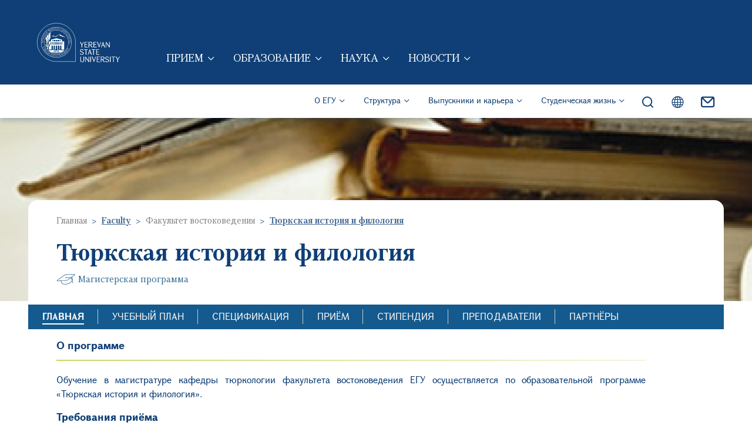

--- FILE ---
content_type: text/html; charset=UTF-8
request_url: https://www.ysu.am/ru/faculty/70/educational-program-426
body_size: 19431
content:
<!DOCTYPE html>
<html lang="ru" dir="ltr" prefix="og: https://ogp.me/ns#">
  <head>
    <meta charset="utf-8" />
<script async src="https://www.googletagmanager.com/gtag/js?id=UA-44601360-1"></script>
<script>window.dataLayer = window.dataLayer || [];function gtag(){dataLayer.push(arguments)};gtag("js", new Date());gtag("set", "developer_id.dMDhkMT", true);gtag("config", "UA-44601360-1", {"groups":"default","anonymize_ip":true,"page_placeholder":"PLACEHOLDER_page_path"});</script>
<link rel="canonical" href="https://www.ysu.am/ru/faculty/70/educational-program-426" />
<meta name="MobileOptimized" content="width" />
<meta name="HandheldFriendly" content="true" />
<meta name="viewport" content="width=device-width, initial-scale=1, shrink-to-fit=no" />
<style>.item-with-image-1::before { background-image: url('/sites/default/files/styles/tablet_full_width/public/banners/%D5%8D%D4%B9%D4%B5%D5%84%20%D5%A2%D5%A1%D5%B6%D5%A5%D6%80.png?itok=Qc9AWlkJ')}  .item-with-image-2::before { background-image: url('/sites/default/files/styles/tablet_full_width/public/banners/Idjevan.png?itok=f-qXiLBF')}  .item-with-image-3::before { background-image: url('/sites/default/files/styles/tablet_full_width/public/banners/Laboratory.png?itok=u893nyOu')} </style>
<meta http-equiv="x-ua-compatible" content="ie=edge" />
<link rel="icon" href="/themes/custom/ysu_main/favicon.ico" type="image/vnd.microsoft.icon" />
<link rel="alternate" hreflang="hy" href="https://www.ysu.am/faculty/70/educational-program-426" />
<link rel="alternate" hreflang="ru" href="https://www.ysu.am/ru/faculty/70/educational-program-426" />
<link rel="alternate" hreflang="en" href="https://www.ysu.am/en/faculty/70/educational-program-426" />
<script>window.a2a_config=window.a2a_config||{};a2a_config.callbacks=[];a2a_config.overlays=[];a2a_config.templates={};</script>

    <title>Тюркская история и филология | ЕГУ</title>
    <link rel="apple-touch-icon" sizes="180x180" href="/themes/custom/ysu_main/favicon/apple-touch-icon.png">
    <link rel="icon" type="image/png" sizes="32x32" href="/themes/custom/ysu_main/favicon/favicon-32x32.png">
    <link rel="icon" type="image/png" sizes="16x16" href="/themes/custom/ysu_main/favicon/favicon-16x16.png">
    <link rel="manifest" href="/themes/custom/ysu_main/favicon/site.webmanifest">
    <link rel="mask-icon" href="/themes/custom/ysu_main/favicon/safari-pinned-tab.svg" color="#5bbad5">
    <meta name="msapplication-TileColor" content="#da532c">
    <meta name="theme-color" content="#ffffff">
    <meta name="google-site-verification" content="qqVoymLkk6PL4DSmrFnXPDnYm6PKxLkJu80Rwnlfh88" />
    <link rel="stylesheet" media="all" href="/sites/default/files/css/css_gckuSt6sa0QjntIqzFjxLPCf9HSJAAY3yubJPljpFWI.css?delta=0&amp;language=ru&amp;theme=ysu_main&amp;include=eJxliksKQyEMAC_k50iP5JmngiaSxIW3bxeFQrsbZgZKcQE-GT6QHhX2gCJurrAuBNUuGZWg3Lon_rdJZlDJrtFr83CLUr5lLmFit_T7xziJd1igUN-2WS66F4z0NWnz2ji6NSrBjjnNjGAUju1rQudchyCMaH5G5_oC3OtOvQ" />
<link rel="stylesheet" media="all" href="/sites/default/files/css/css_tjzqM6geZhwCn-ddpZS52jNO98MEGTmlmdZ9F5TcCmg.css?delta=1&amp;language=ru&amp;theme=ysu_main&amp;include=eJxliksKQyEMAC_k50iP5JmngiaSxIW3bxeFQrsbZgZKcQE-GT6QHhX2gCJurrAuBNUuGZWg3Lon_rdJZlDJrtFr83CLUr5lLmFit_T7xziJd1igUN-2WS66F4z0NWnz2ji6NSrBjjnNjGAUju1rQudchyCMaH5G5_oC3OtOvQ" />
<link rel="stylesheet" media="all" href="//cdn.jsdelivr.net/npm/bootstrap-icons@1.9.1/font/bootstrap-icons.css" />
<link rel="stylesheet" media="all" href="//fonts.googleapis.com/css2?family=Material+Symbols+Outlined:opsz,wght,FILL,GRAD@20..48,100..700,0..1,-50..200" />

    
  </head>
  <body class="layout-no-sidebars has-featured-top group_educational_program path-group"
    style="">
    <a href="#main-content" class="visually-hidden focusable skip-link">
      Перейти к основному содержанию
    </a>
    
      <div class="dialog-off-canvas-main-canvas" data-off-canvas-main-canvas>
    

<div  id="page-wrapper">
  <div id="page" class=" page_not_header_footer ">
            <header id="header" class="header" role="banner" aria-label="Шапка сайта">
                <nav  class="navbar lang-mobile-size bg-primary navbar-expand-lg px-0 py-3 py-lg-5 text-uppercase" id="navbar-top">
        <div class="mx-xxl-7 w-100">
                    <div class="container-fluid px-3 px-md-4 px-xl-6 px-xxl-5 justify-content-lg-start align-items-end">
                        <div class="d-flex justify-content-between align-items-center justify-content-lg-start align-items-lg-end">
                              <a href="//www.ysu.am/ru" title="Главная" rel="home" class="navbar-brand me-4 me-xl-6">
                                      <img src="/themes/custom/ysu_main/images/logo-english.svg" alt="Главная" class="img-fluid d-inline-block align-top" />
                                  </a>
                            <div class="d-flex d-lg-none align-items-end icons">
                <div class="icon">
                  <a class="envelope" href="https://mail.google.com/">
                    <img loading="lazy" src="/themes/custom/ysu_main/images/icons/menu-icons/envelope-mobile.svg" alt="envelope">
                  </a>
                </div>
                <div class="dropdown search-dropdown">
  <button class="navbar-icon lupa" type="button" id="main_navigation_search" data-bs-toggle="dropdown" aria-expanded="false">
    <img loading="lazy" src="/themes/custom/ysu_main/images/icons/menu-icons/lupa-mobile.svg" alt="lupa">
  </button>
  <div class="dropdown-menu start-0 end-0 py-5 border-0 mt-0 rounded-0" aria-labelledby="main_navigation_search">
    <div class="container-fluid">
      <div class="row">
        <div class="col-12 col-md-8 offset-md-2">
          <div class="gcse-searchbox-only" data-resultsUrl="https://www.ysu.am/ru/explore"></div>
        </div>
      </div>
    </div>
  </div>
</div>
                


<div class="dropdown language-dropdown">
  <button class="navbar-icon text-white globus" type="button" id="top_navbar_lang_dropdown" data-bs-toggle="dropdown"
          aria-expanded="false">
    <i class="bi bi-globe" style=></i>
  </button>
  <div class="dropdown-menu language-dropdown-menu-center top-navbar-lang-dropdown m-0 p-0"
       aria-labelledby="top_navbar_lang_dropdown" style="">
    

  <nav class="language-switcher-language-url nav links-inline"><span hreflang="hy" data-drupal-link-system-path="group/426" class="hy nav-link"><a href="/faculty/70/educational-program-426" class="language-link" hreflang="hy" data-drupal-link-system-path="group/426">Հայերեն</a></span><span hreflang="ru" data-drupal-link-system-path="group/426" class="ru nav-link is-active" aria-current="page"><a href="/ru/faculty/70/educational-program-426" class="language-link is-active" hreflang="ru" data-drupal-link-system-path="group/426" aria-current="page">Русский</a></span><span hreflang="en" data-drupal-link-system-path="group/426" class="en nav-link"><a href="/en/faculty/70/educational-program-426" class="language-link" hreflang="en" data-drupal-link-system-path="group/426">English</a></span></nav>

  </div>
</div>
                <button class="navbar-toggler main-navbar-toggler collapsed navbar-icon d-flex justify-content-between flex-column" type="button" aria-expanded="false" aria-label="Toggle navigation">
                  <span class="navbar-toggler-icon d-block line-1"></span>
                  <span class="navbar-toggler-icon d-block line-2"></span>
                  <span class="navbar-toggler-icon d-block line-3"></span>
                </button>
              </div>
              <div class="d-none d-lg-flex align-items-end">
                  <nav role="navigation" aria-labelledby="block-mainnavigationrus-menu" id="block-mainnavigationrus" class="block block-menu navigation menu--main-navigation-rus">
            
  <h2 class="visually-hidden" id="block-mainnavigationrus-menu">Main Navigation (Rus)</h2>
  

        
    
        <ul class="clearfix nav navbar-nav">
    
                <li class="nav-item menu-item--expanded dropdown">
                                          <a href="/ru/admission" class="text-decoration-none nav-link dropdown-toggle nav-link--ru-admission" data-bs-toggle="" aria-expanded="false" aria-haspopup="true" data-drupal-link-system-path="node/2">Прием</a>
              <button class="dropdown-toggle arrow-button d-inline-block d-lg-none" type="button" data-bs-toggle="dropdown" aria-expanded="false"></button>
                          
        <ul class="dropdown-menu rounded-0 p-0 m-0 border-0">
    
                <li class="dropdown-item item-not-below">
                          <a href="/ru/undergraduate-admission" class="text-decoration-none nav-link--ru-undergraduate-admission" data-drupal-link-system-path="group/22">Бакалавриат</a>
                </li>
                <li class="dropdown-item item-not-below">
                          <a href="/ru/group/23" class="text-decoration-none nav-link--ru-group-23" data-drupal-link-system-path="group/23">Магистратура</a>
                </li>
                <li class="dropdown-item item-not-below">
                          <a href="/ru/phd-studies" class="text-decoration-none nav-link--ru-phd-studies" data-drupal-link-system-path="group/768">Аспирантура</a>
                </li>
                <li class="dropdown-item item-not-below">
                          <a href="/ru/foreign-students" class="text-decoration-none nav-link--ru-foreign-students" data-drupal-link-system-path="group/30">Иностранные студенты</a>
                </li>
                <li class="dropdown-item item-not-below">
                          <a href="/ru/preparatory-courses" class="text-decoration-none nav-link--ru-preparatory-courses" data-drupal-link-system-path="group/29">Подготовительные курсы</a>
                </li>
                <li class="dropdown-item item-not-below">
                          <a href="/ru/work-carried-out-with-applicants" class="text-decoration-none nav-link--ru-work-carried-out-with-applicants" data-drupal-link-system-path="group/25">Работа с абитуриентами</a>
                </li>
                <li class="dropdown-item item-not-below">
                          <a href="/ru/STEM/8287" class="text-decoration-none nav-link--ru-stem-8287" data-drupal-link-system-path="node/8287">Старшая STEM-школа ЕГУ</a>
                </li>
      </ul>
    
                </li>
                <li class="nav-item menu-item--expanded dropdown">
                                          <a href="/ru/education" class="text-decoration-none nav-link dropdown-toggle nav-link--ru-education" data-bs-toggle="" aria-expanded="false" aria-haspopup="true" data-drupal-link-system-path="node/204">Образование</a>
              <button class="dropdown-toggle arrow-button d-inline-block d-lg-none" type="button" data-bs-toggle="dropdown" aria-expanded="false"></button>
                          
        <ul class="dropdown-menu rounded-0 p-0 m-0 border-0">
    
                <li class="dropdown-item item-not-below">
                          <a href="/ru/sitesection-46" class="text-decoration-none nav-link--ru-sitesection-46" data-drupal-link-system-path="group/46">Руководство для первокурсников</a>
                </li>
                <li class="dropdown-item item-not-below">
                          <a href="/ru/educational-programs" class="text-decoration-none nav-link--ru-educational-programs" data-drupal-link-system-path="educational-programs">Образовательные программы</a>
                </li>
                <li class="dropdown-item item-not-below">
                          <a href="/ru/205" class="text-decoration-none nav-link--ru-205" data-drupal-link-system-path="node/205">Присвоение квалификации преподавателя</a>
                </li>
                <li class="dropdown-item item-not-below">
                          <a href="/ru/Academic-Writing-Centre" class="text-decoration-none nav-link--ru-academic-writing-centre" data-drupal-link-system-path="group/515">Центр академического письма</a>
                </li>
                <li class="dropdown-item item-not-below">
                          <a href="/ru/sitesection-514" class="text-decoration-none nav-link--ru-sitesection-514" data-drupal-link-system-path="group/514">Непрерывное образование</a>
                </li>
                <li class="dropdown-item item-not-below">
                          <a href="/408" class="text-decoration-none nav-link-__08">Академический календарь</a>
                </li>
      </ul>
    
                </li>
                <li class="nav-item menu-item--expanded dropdown">
                                          <a href="/ru/science" class="text-decoration-none nav-link dropdown-toggle nav-link--ru-science" data-bs-toggle="" aria-expanded="false" aria-haspopup="true" data-drupal-link-system-path="node/170">Наука</a>
              <button class="dropdown-toggle arrow-button d-inline-block d-lg-none" type="button" data-bs-toggle="dropdown" aria-expanded="false"></button>
                          
        <ul class="dropdown-menu rounded-0 p-0 m-0 border-0">
    
                <li class="dropdown-item item-not-below">
                          <a href="/ru/science/open-science" class="text-decoration-none nav-link--ru-science-open-science" data-drupal-link-system-path="node/241">Открытая наука</a>
                </li>
                <li class="dropdown-item item-not-below">
                          <a href="/ru/conferences" class="text-decoration-none nav-link--ru-conferences" data-drupal-link-system-path="conferences">Конференции</a>
                </li>
                <li class="dropdown-item item-not-below">
                          <a href="/ru/library" class="text-decoration-none nav-link--ru-library" data-drupal-link-system-path="group/494">Библиотека</a>
                </li>
                <li class="dropdown-item item-not-below">
                          <a href="/ru/grants" class="text-decoration-none nav-link--ru-grants" data-drupal-link-system-path="grants">Гранты</a>
                </li>
                <li class="dropdown-item item-not-below">
                          <a href="/ru/publishing-house" class="text-decoration-none nav-link--ru-publishing-house" data-drupal-link-system-path="group/521">Издательство</a>
                </li>
                <li class="dropdown-item item-not-below">
                          <a href="/ru/councils" class="text-decoration-none nav-link--ru-councils" data-drupal-link-system-path="group/517">Специализированные советы</a>
                </li>
                <li class="dropdown-item item-not-below">
                          <a href="/ru/HRS4R" class="text-decoration-none nav-link--ru-hrs4r" data-drupal-link-system-path="group/798">Стратегия УЧР для исследователей</a>
                </li>
      </ul>
    
                </li>
                <li class="nav-item menu-item--expanded dropdown">
                                          <a href="/ru/news-and-events" class="text-decoration-none nav-link dropdown-toggle nav-link--ru-news-and-events" data-bs-toggle="" aria-expanded="false" aria-haspopup="true" data-drupal-link-system-path="news-and-events">Новости</a>
              <button class="dropdown-toggle arrow-button d-inline-block d-lg-none" type="button" data-bs-toggle="dropdown" aria-expanded="false"></button>
                          
        <ul class="dropdown-menu rounded-0 p-0 m-0 border-0">
    
                <li class="dropdown-item item-not-below">
                          <a href="/ru/events" class="text-decoration-none nav-link--ru-events" data-drupal-link-system-path="events">События</a>
                </li>
                <li class="dropdown-item item-not-below">
                          <a href="/ru/activities" class="text-decoration-none nav-link--ru-activities" data-drupal-link-system-path="activities">Мероприятия</a>
                </li>
                <li class="dropdown-item item-not-below">
                          <a href="/ru/news" class="text-decoration-none nav-link--ru-news" data-drupal-link-system-path="news">Новости</a>
                </li>
                <li class="dropdown-item item-not-below">
                          <a href="/ru/video-galleries" class="text-decoration-none nav-link--ru-video-galleries" data-drupal-link-system-path="video-galleries">Видеогалерея</a>
                </li>
                <li class="dropdown-item item-not-below">
                          <a href="/ru/photo-galleries" class="text-decoration-none nav-link--ru-photo-galleries" data-drupal-link-system-path="photo-galleries">Галерея</a>
                </li>
                <li class="dropdown-item item-not-below">
                          <a href="/ru/announcement" class="text-decoration-none nav-link--ru-announcement" data-drupal-link-system-path="announcement">Объявления</a>
                </li>
      </ul>
    
                </li>
      </ul>
    


  </nav>


              </div>
            </div>
                      </div>
                  </div>
      </nav>
            <nav  class="navbar navbar-expand-lg lang-desktop-size d-none d-lg-flex" id="navbar-secondary">
        <div class="mx-xxl-7 w-100">
                    <div class="container-fluid px-3 px-md-4 px-xl-6 px-xxl-5 justify-content-lg-end">
                        <div class="d-flex justify-content-end">
                <section class="region region-secondary_menu">
    <nav role="navigation" aria-labelledby="block-secondarynavigationrus-menu" id="block-secondarynavigationrus" class="block block-menu navigation menu--secondary-navigation-rus">
            
  <h2 class="visually-hidden" id="block-secondarynavigationrus-menu">Secondary Navigation (Rus)</h2>
  

        
    
        <ul class="clearfix nav navbar-nav">
    
                <li class="nav-item menu-item--expanded dropdown">
                                          <a href="/ru" class="text-decoration-none nav-link dropdown-toggle nav-link--ru" data-bs-toggle="dropdown" aria-expanded="false" aria-haspopup="true" data-drupal-link-system-path="&lt;front&gt;">О ЕГУ</a>
              <button class="dropdown-toggle arrow-button d-inline-block d-lg-none" type="button" data-bs-toggle="dropdown" aria-expanded="false"></button>
                          
        <ul class="dropdown-menu rounded-0 p-0 m-0 border-0">
    
                <li class="dropdown-item item-not-below">
                          <a href="/ru/ysu-management" class="text-decoration-none nav-link--ru-ysu-management" data-drupal-link-system-path="node/274">Руководство ЕГУ</a>
                </li>
                <li class="dropdown-item item-not-below">
                          <a href="/ru/ysu-symbols" class="text-decoration-none nav-link--ru-ysu-symbols" data-drupal-link-system-path="node/281">Символы ЕГУ</a>
                </li>
                <li class="dropdown-item item-not-below">
                          <a href="/ru/international-ysu" class="text-decoration-none nav-link--ru-international-ysu" data-drupal-link-system-path="group/28">Международное сотрудничество ЕГУ</a>
                </li>
                <li class="dropdown-item item-not-below">
                          <a href="/ru/quality-assurance" class="text-decoration-none nav-link--ru-quality-assurance" data-drupal-link-system-path="group/27">Обеспечение качества</a>
                </li>
                <li class="dropdown-item item-not-below">
                          <a href="/ru/museum" class="text-decoration-none nav-link--ru-museum" data-drupal-link-system-path="group/522">Музей истории ЕГУ</a>
                </li>
                <li class="dropdown-item item-not-below">
                          <a href="/ru/HRM" class="text-decoration-none nav-link--ru-hrm" data-drupal-link-system-path="group/859">Работа в ЕГУ</a>
                </li>
                <li class="dropdown-item item-not-below">
                          <a href="/ru/FAQ" class="text-decoration-none nav-link--ru-faq" data-drupal-link-system-path="group/523">Часто задаваемые вопросы</a>
                </li>
      </ul>
    
                </li>
                <li class="menu-structure nav-item menu-item--expanded dropdown">
                                          <a href="/ru" class="text-decoration-none nav-link dropdown-toggle nav-link--ru" data-bs-toggle="dropdown" aria-expanded="false" aria-haspopup="true" data-drupal-link-system-path="&lt;front&gt;">Структура</a>
              <button class="dropdown-toggle arrow-button d-inline-block d-lg-none" type="button" data-bs-toggle="dropdown" aria-expanded="false"></button>
                          
        <ul class="dropdown-menu rounded-0 p-0 m-0 border-0">
    
                <li class="two-columns-container dropdown-item menu-item--expanded dropdown">
                                          <span>Факультеты и учебные центры ЕГУ</span>
                          
        <ul>
    
                <li class="nav-item item-not-below">
                          <a href="/ru/faculty/69" class="text-decoration-none nav-link--ru-faculty-69" data-drupal-link-system-path="group/69">Факультет географии и геологии</a>
                </li>
                <li class="nav-item item-not-below">
                          <a href="/ru/faculty/74" class="text-decoration-none nav-link--ru-faculty-74" data-drupal-link-system-path="group/74">Богословский факультет</a>
                </li>
                <li class="nav-item item-not-below">
                          <a href="/ru/faculty/70" class="text-decoration-none nav-link--ru-faculty-70" data-drupal-link-system-path="group/70">Факультет востоковедения</a>
                </li>
                <li class="nav-item item-not-below">
                          <a href="/ru/faculty/68" class="text-decoration-none nav-link--ru-faculty-68" data-drupal-link-system-path="group/68">Факультет европейских языков и коммуникации</a>
                </li>
                <li class="nav-item item-not-below">
                          <a href="/ru/faculty/72" class="text-decoration-none nav-link--ru-faculty-72" data-drupal-link-system-path="group/72">Факультет журналистики</a>
                </li>
                <li class="nav-item item-not-below">
                          <a href="/ru/faculty/85" class="text-decoration-none nav-link--ru-faculty-85" data-drupal-link-system-path="group/85">Факультет информатики и прикладной математики</a>
                </li>
                <li class="nav-item item-not-below">
                          <a href="/ru/faculty/79" class="text-decoration-none nav-link--ru-faculty-79" data-drupal-link-system-path="group/79">Юридический факультет</a>
                </li>
                <li class="nav-item item-not-below">
                          <a href="/ru/faculty/87" class="text-decoration-none nav-link--ru-faculty-87" data-drupal-link-system-path="group/87">Факультет биологии</a>
                </li>
                <li class="nav-item item-not-below">
                          <a href="/ru/faculty/83" class="text-decoration-none nav-link--ru-faculty-83" data-drupal-link-system-path="group/83">Факультет армянской филологии</a>
                </li>
                <li class="nav-item item-not-below">
                          <a href="/ru/faculty/77" class="text-decoration-none nav-link--ru-faculty-77" data-drupal-link-system-path="group/77">Факультет международных отношений</a>
                </li>
                <li class="nav-item item-not-below">
                          <a href="/ru/faculty/71" class="text-decoration-none nav-link--ru-faculty-71" data-drupal-link-system-path="group/71">Факультет истории</a>
                </li>
                <li class="nav-item item-not-below">
                          <a href="/ru/faculty/525" class="text-decoration-none nav-link--ru-faculty-525" data-drupal-link-system-path="group/525">Институт физики</a>
                </li>
                <li class="nav-item item-not-below">
                          <a href="/ru/faculty/75" class="text-decoration-none nav-link--ru-faculty-75" data-drupal-link-system-path="group/75">Факультет русской филологии</a>
                </li>
                <li class="nav-item item-not-below">
                          <a href="/ru/faculty/76" class="text-decoration-none nav-link--ru-faculty-76" data-drupal-link-system-path="group/76">Факультет социологии</a>
                </li>
                <li class="nav-item item-not-below">
                          <a href="/ru/faculty/78" class="text-decoration-none nav-link--ru-faculty-78" data-drupal-link-system-path="group/78">Факультет экономики и менеджмента</a>
                </li>
                <li class="nav-item item-not-below">
                          <a href="/ru/faculty/73" class="text-decoration-none nav-link--ru-faculty-73" data-drupal-link-system-path="group/73">Факультет философии и психологии</a>
                </li>
                <li class="nav-item item-not-below">
                          <a href="/ru/faculty/84" class="text-decoration-none nav-link--ru-faculty-84" data-drupal-link-system-path="group/84">Факультет химии</a>
                </li>
                <li class="nav-item item-not-below">
                          <a href="/ru/faculty/516" class="text-decoration-none nav-link--ru-faculty-516" data-drupal-link-system-path="group/516">Факультет математики и механики</a>
                </li>
                <li class="nav-item item-not-below">
                          <a href="/ru/faculty/497" class="text-decoration-none nav-link--ru-faculty-497" data-drupal-link-system-path="group/497">Центр развития педагогики и образования</a>
                </li>
                <li class="nav-item item-not-below">
                          <a href="/ru/faculty/495" class="text-decoration-none nav-link--ru-faculty-495" data-drupal-link-system-path="group/495">Институт фармации</a>
                </li>
                <li class="nav-item item-not-below">
                          <a href="/ru/faculty/528" class="text-decoration-none nav-link--ru-faculty-528" data-drupal-link-system-path="group/528">Центр европейских исследований</a>
                </li>
                <li class="nav-item item-not-below">
                          <a href="/ru/faculty/527" class="text-decoration-none nav-link--ru-faculty-527" data-drupal-link-system-path="group/527">Кафедра гражданской обороны</a>
                </li>
                <li class="nav-item item-not-below">
                          <a href="/ru/faculty/526" class="text-decoration-none nav-link--ru-faculty-526" data-drupal-link-system-path="group/526">Кафедра физического воспитания и спорта</a>
                </li>
                <li class="nav-item item-not-below">
                          <a href="/ru/IT-center" class="text-decoration-none nav-link--ru-it-center" data-drupal-link-system-path="group/520">Учебно-исследовательский центр информационных технологий</a>
                </li>
      </ul>
    
                </li>
                <li class="column-wrapper dropdown-item menu-item--expanded dropdown">
                                          <span>Column Wrapper</span>
                          
        <ul>
    
                <li class="nav-item item-not-below">
                          <a href="https://stem.ysu.am/ru" class="item-with-image item-with-image-1 text-decoration-none item-with-image item-with-image-1 nav-link-https--stemysuam-ru" data-drupal-link-system-path="group/518">Старшая STEM-школа ЕГУ</a>
                </li>
                <li class="nav-item item-not-below">
                          <a href="http://ijevan.ysu.am" class="item-with-image item-with-image-2 text-decoration-none nav-link-http--ijevanysuam">Иджеванский филиал ЕГУ</a>
                </li>
      </ul>
    
                </li>
                <li class="three-columns-container dropdown-item menu-item--expanded dropdown">
                                          <span>Научные центры и лаборатории</span>
                          
        <ul>
    
                <li class="nav-item item-not-below">
                          <a href="/ru/sci/791" class="text-decoration-none nav-link--ru-sci-791" data-drupal-link-system-path="group/791">Центр американских исследований</a>
                </li>
                <li class="nav-item item-not-below">
                          <a href="/ru/sci/764" class="text-decoration-none nav-link--ru-sci-764" data-drupal-link-system-path="group/764">Институт арменоведческих исследований</a>
                </li>
                <li class="nav-item item-not-below">
                          <a href="/ru/sci/580" class="text-decoration-none nav-link--ru-sci-580" data-drupal-link-system-path="group/580">Институт обществоведческих и гуманитарных исследований</a>
                </li>
                <li class="nav-item item-not-below">
                          <a href="/ru/sci/576" class="text-decoration-none nav-link--ru-sci-576" data-drupal-link-system-path="group/576">Научно-исследовательский институт биологии</a>
                </li>
                <li class="nav-item item-not-below">
                          <a href="/ru/sci/579" class="text-decoration-none nav-link--ru-sci-579" data-drupal-link-system-path="group/579">Научно-исследовательский институт физики</a>
                </li>
                <li class="nav-item item-not-below">
                          <a href="/ru/sci/581" class="text-decoration-none nav-link--ru-sci-581" data-drupal-link-system-path="group/581">Научно-исследовательский центр химии</a>
                </li>
                <li class="nav-item item-not-below">
                          <a href="/ru/sci/577" class="text-decoration-none nav-link--ru-sci-577" data-drupal-link-system-path="group/577">Центр математических и прикладных исследований</a>
                </li>
                <li class="nav-item item-not-below">
                          <a href="/ru/sci/582" class="text-decoration-none nav-link--ru-sci-582" data-drupal-link-system-path="group/582">Научно-исследовательский центр Института фармации</a>
                </li>
      </ul>
    
                </li>
                <li class="two-columns-container dropdown-item menu-item--expanded dropdown">
                                          <span>Научно-образовательные центры</span>
                          
        <ul>
    
                <li class="nav-item item-not-below">
                          <a href="/ru/sci/564" class="text-decoration-none nav-link--ru-sci-564" data-drupal-link-system-path="group/564">Обсерватория</a>
                </li>
                <li class="nav-item item-not-below">
                          <a href="/ru/sci/569" class="text-decoration-none nav-link--ru-sci-569" data-drupal-link-system-path="group/569">Специализированная кабинет-лаборатория по проектированию сверхбольших интегральных схем (Синопсис) </a>
                </li>
                <li class="nav-item item-not-below">
                          <a href="/ru/sci/570" class="text-decoration-none nav-link--ru-sci-570" data-drupal-link-system-path="group/570">Научно-образовательный центр контроля и мониторинга качества лекарственных средств</a>
                </li>
                <li class="nav-item item-not-below">
                          <a href="/ru/sci/565" class="text-decoration-none nav-link--ru-sci-565" data-drupal-link-system-path="group/565">Юридическая клиника</a>
                </li>
                <li class="nav-item item-not-below">
                          <a href="/ru/sci/562" class="text-decoration-none nav-link--ru-sci-562" data-drupal-link-system-path="group/562">Центр прикладной психологии</a>
                </li>
                <li class="nav-item item-not-below">
                          <a href="/ru/sci/571" class="text-decoration-none nav-link--ru-sci-571" data-drupal-link-system-path="group/571">Научно-исследовательский центр-библиотека грековедения</a>
                </li>
                <li class="nav-item item-not-below">
                          <a href="/ru/sci/572" class="text-decoration-none nav-link--ru-sci-572" data-drupal-link-system-path="group/572">Инновационный центр микробной биотехнологии и биотоплива</a>
                </li>
                <li class="nav-item item-not-below">
                          <a href="/ru/sci/561" class="text-decoration-none nav-link--ru-sci-561" data-drupal-link-system-path="group/561">Русский центр</a>
                </li>
                <li class="nav-item item-not-below">
                          <a href="/ru/sci/573" class="text-decoration-none nav-link--ru-sci-573" data-drupal-link-system-path="group/573">Центр российских исследований</a>
                </li>
                <li class="nav-item item-not-below">
                          <a href="/ru/sci/567" class="text-decoration-none nav-link--ru-sci-567" data-drupal-link-system-path="group/567">Лаборатория дистанционного обучения социологии</a>
                </li>
      </ul>
    
                </li>
                <li class="column-wrapper dropdown-item menu-item--expanded dropdown">
                                          <span>Column Wrapper</span>
                          
        <ul>
    
                <li class="nav-item item-not-below">
                          <span class="item-with-image item-with-image-3 text-decoration-none nav-link-">Баннер</span>
                </li>
      </ul>
    
                </li>
                <li class="three-columns-container dropdown-item menu-item--expanded dropdown">
                                          <span>Административные единицы ЕГУ</span>
                          
        <ul>
    
                <li class="nav-item item-not-below">
                          <a href="/ru/sitesection-608" class="text-decoration-none nav-link--ru-sitesection-608" data-drupal-link-system-path="group/608">Ученый секретарь</a>
                </li>
                <li class="nav-item item-not-below">
                          <a href="/ru/sitesection-613" class="text-decoration-none nav-link--ru-sitesection-613" data-drupal-link-system-path="group/613">Центр докторантуры</a>
                </li>
                <li class="nav-item item-not-below">
                          <a href="/ru/sitesection-595" class="text-decoration-none nav-link--ru-sitesection-595" data-drupal-link-system-path="group/595">Музей истории ЕГУ</a>
                </li>
                <li class="nav-item item-not-below">
                          <a href="/ru/sitesection-594" class="text-decoration-none nav-link--ru-sitesection-594" data-drupal-link-system-path="group/594">Общий отдел</a>
                </li>
                <li class="nav-item item-not-below">
                          <a href="/ru/sitesection-614" class="text-decoration-none nav-link--ru-sitesection-614" data-drupal-link-system-path="group/614">Отдел эксплуатации энергетической системы</a>
                </li>
                <li class="nav-item item-not-below">
                          <a href="/ru/sitesection-625" class="text-decoration-none nav-link--ru-sitesection-625" data-drupal-link-system-path="group/625">Управление финансового анализа</a>
                </li>
                <li class="nav-item item-not-below">
                          <a href="/ru/sitesection-604" class="text-decoration-none nav-link--ru-sitesection-604" data-drupal-link-system-path="group/604">Департамент управления персоналом</a>
                </li>
                <li class="nav-item item-not-below">
                          <a href="/ru/sitesection-610" class="text-decoration-none nav-link--ru-sitesection-610" data-drupal-link-system-path="group/610">Автопарк</a>
                </li>
                <li class="nav-item item-not-below">
                          <a href="/ru/sitesection-615" class="text-decoration-none nav-link--ru-sitesection-615" data-drupal-link-system-path="group/615">Центр приёма и работы с абитуриентами</a>
                </li>
                <li class="nav-item item-not-below">
                          <a href="/ru/sitesection-611" class="text-decoration-none nav-link--ru-sitesection-611">Бизнес-инкубатор</a>
                </li>
                <li class="nav-item item-not-below">
                          <a href="/ru/sitesection-601" class="text-decoration-none nav-link--ru-sitesection-601" data-drupal-link-system-path="group/601">Бюраканская учебно-производственная база</a>
                </li>
                <li class="nav-item item-not-below">
                          <a href="/ru/sitesection-606" class="text-decoration-none nav-link--ru-sitesection-606" data-drupal-link-system-path="group/606">Медицинский пункт</a>
                </li>
                <li class="nav-item item-not-below">
                          <a href="/ru/sitesection-590" class="text-decoration-none nav-link--ru-sitesection-590" data-drupal-link-system-path="group/590">Управление научной политики</a>
                </li>
                <li class="nav-item item-not-below">
                          <a href="/ru/sitesection-612" class="text-decoration-none nav-link--ru-sitesection-612" data-drupal-link-system-path="group/612">Управление планировния закупок</a>
                </li>
                <li class="nav-item item-not-below">
                          <a href="/ru/group/602" class="text-decoration-none nav-link--ru-group-602" data-drupal-link-system-path="group/602">Спортивно-оздоровительный центр Дилижана</a>
                </li>
                <li class="nav-item item-not-below">
                          <a href="/ru/sitesection-596" class="text-decoration-none nav-link--ru-sitesection-596" data-drupal-link-system-path="group/596">Архив ЕГУ</a>
                </li>
                <li class="nav-item item-not-below">
                          <a href="/ru/sitesection-621" class="text-decoration-none nav-link--ru-sitesection-621" data-drupal-link-system-path="group/621">Издательство</a>
                </li>
                <li class="nav-item item-not-below">
                          <a href="/ru/sitesection-614" class="text-decoration-none nav-link--ru-sitesection-614" data-drupal-link-system-path="group/614">Управление эксплуатации энергосистемы</a>
                </li>
                <li class="nav-item item-not-below">
                          <a href="/ru/sitesection-622" class="text-decoration-none nav-link--ru-sitesection-622" data-drupal-link-system-path="group/622">Отдел маркетинга</a>
                </li>
                <li class="nav-item item-not-below">
                          <a href="/ru/sitesection-616" class="text-decoration-none nav-link--ru-sitesection-616" data-drupal-link-system-path="group/616">Юридическая служба</a>
                </li>
                <li class="nav-item item-not-below">
                          <a href="/ru/group/600" class="text-decoration-none nav-link--ru-group-600" data-drupal-link-system-path="group/600">Анкаванская учебно-производственная база</a>
                </li>
                <li class="nav-item item-not-below">
                          <a href="/ru/sitesection-591" class="text-decoration-none nav-link--ru-sitesection-591" data-drupal-link-system-path="group/591">Управление международного сотрудничества</a>
                </li>
                <li class="nav-item item-not-below">
                          <a href="/ru/sitesection-609" class="text-decoration-none nav-link--ru-sitesection-609" data-drupal-link-system-path="group/609">Аппарат ректора</a>
                </li>
                <li class="nav-item item-not-below">
                          <a href="/ru/sitesection-587" class="text-decoration-none nav-link--ru-sitesection-587" data-drupal-link-system-path="group/587">Центр культуры</a>
                </li>
                <li class="nav-item item-not-below">
                          <a href="/ru/sitesection-617" class="text-decoration-none nav-link--ru-sitesection-617" data-drupal-link-system-path="group/617">Бухгалтерия</a>
                </li>
                <li class="nav-item item-not-below">
                          <a href="/ru/sitesection-586" class="text-decoration-none nav-link--ru-sitesection-586" data-drupal-link-system-path="group/586">Центр выпускников и карьеры</a>
                </li>
                <li class="nav-item item-not-below">
                          <a href="/ru/sitesection-620" class="text-decoration-none nav-link--ru-sitesection-620" data-drupal-link-system-path="group/620">Гостевой дом</a>
                </li>
                <li class="nav-item item-not-below">
                          <a href="/ru/sitesection-584" class="text-decoration-none nav-link--ru-sitesection-584" data-drupal-link-system-path="group/584">Центр обеспечения качества</a>
                </li>
                <li class="nav-item item-not-below">
                          <a href="/ru/sitesection-598" class="text-decoration-none nav-link--ru-sitesection-598" data-drupal-link-system-path="group/598">Отдел благоустройства и ландшафтного дизайна</a>
                </li>
                <li class="nav-item item-not-below">
                          <a href="/ru/sitesection-618" class="text-decoration-none nav-link--ru-sitesection-618" data-drupal-link-system-path="group/618">Пожарная служба</a>
                </li>
                <li class="nav-item item-not-below">
                          <a href="/ru/sitesection-607" class="text-decoration-none nav-link--ru-sitesection-607" data-drupal-link-system-path="group/607">Ректорат</a>
                </li>
                <li class="nav-item item-not-below">
                          <a href="/ru/sitesection-588" class="text-decoration-none nav-link--ru-sitesection-588" data-drupal-link-system-path="group/588">Библиотека имени Саркиса и Мари Измирлянов</a>
                </li>
                <li class="nav-item item-not-below">
                          <a href="/ru/sitesection-593" class="text-decoration-none nav-link--ru-sitesection-593" data-drupal-link-system-path="group/593">Специальный отдел</a>
                </li>
                <li class="nav-item item-not-below">
                          <a href="/ru/sitesection-605" class="text-decoration-none nav-link--ru-sitesection-605" data-drupal-link-system-path="group/605">Студенческое общежитие</a>
                </li>
                <li class="nav-item item-not-below">
                          <a href="/ru/sitesection-592" class="text-decoration-none nav-link--ru-sitesection-592" data-drupal-link-system-path="group/592">Управление информационных технологий</a>
                </li>
                <li class="nav-item item-not-below">
                          <a href="/ru/sitesection-597" class="text-decoration-none nav-link--ru-sitesection-597" data-drupal-link-system-path="group/597">Управление организации и контроля хозяйственной деятельности</a>
                </li>
                <li class="nav-item item-not-below">
                          <a href="/ru/sitesection-589" class="text-decoration-none nav-link--ru-sitesection-589" data-drupal-link-system-path="group/589">Учебно-методическое управление</a>
                </li>
                <li class="nav-item item-not-below">
                          <a href="/ru/sitesection-599" class="text-decoration-none nav-link--ru-sitesection-599" data-drupal-link-system-path="group/599">Цахкадзорская учебно-производственная база</a>
                </li>
                <li class="nav-item item-not-below">
                          <a href="/ru/sitesection-603" class="text-decoration-none nav-link--ru-sitesection-603" data-drupal-link-system-path="group/603">Центр стратегического планирования</a>
                </li>
      </ul>
    
                </li>
      </ul>
    
                </li>
                <li class="menu-structure-small-screens nav-item item-not-below">
                          <a href="/ru/structure-mobile-menu" class="text-decoration-none nav-link nav-link--ru-structure-mobile-menu" data-drupal-link-system-path="structure-mobile-menu">Структура</a>
                </li>
                <li class="nav-item menu-item--expanded dropdown">
                                          <a href="/sitesection-450" class="text-decoration-none nav-link dropdown-toggle nav-link--sitesection-450" data-bs-toggle="dropdown" aria-expanded="false" aria-haspopup="true">Выпускники и карьера</a>
              <button class="dropdown-toggle arrow-button d-inline-block d-lg-none" type="button" data-bs-toggle="dropdown" aria-expanded="false"></button>
                          
        <ul class="dropdown-menu rounded-0 p-0 m-0 border-0">
    
                <li class="dropdown-item item-not-below">
                          <a href="/ru/career-center" class="text-decoration-none nav-link--ru-career-center">Центр карьеры</a>
                </li>
                <li class="dropdown-item item-not-below">
                          <a href="/ru/alumni" class="text-decoration-none nav-link--ru-alumni" data-drupal-link-system-path="group/450">Сообщество выпускников</a>
                </li>
                <li class="dropdown-item item-not-below">
                          <a href="https://friends-of-ysu.ysu.am/" class="text-decoration-none nav-link-https--friends-of-ysuysuam-">Друзья ЕГУ</a>
                </li>
      </ul>
    
                </li>
                <li class="nav-item menu-item--expanded dropdown">
                                          <a href="/ru" class="text-decoration-none nav-link dropdown-toggle nav-link--ru" data-bs-toggle="dropdown" aria-expanded="false" aria-haspopup="true" data-drupal-link-system-path="&lt;front&gt;">Студенческая жизнь</a>
              <button class="dropdown-toggle arrow-button d-inline-block d-lg-none" type="button" data-bs-toggle="dropdown" aria-expanded="false"></button>
                          
        <ul class="dropdown-menu rounded-0 p-0 m-0 border-0">
    
                <li class="dropdown-item item-not-below">
                          <a href="/ru/student-scientific-society" class="text-decoration-none nav-link--ru-student-scientific-society" data-drupal-link-system-path="group/512">Студенческое научное общество ЕГУ</a>
                </li>
                <li class="dropdown-item item-not-below">
                          <a href="/ru/student-council" class="text-decoration-none nav-link--ru-student-council" data-drupal-link-system-path="group/511">Студенческий совет ЕГУ</a>
                </li>
                <li class="dropdown-item item-not-below">
                          <a href="/ru/cultural-center" class="text-decoration-none nav-link--ru-cultural-center" data-drupal-link-system-path="group/39">Искусство и культура</a>
                </li>
      </ul>
    
                </li>
      </ul>
    


  </nav>

  </section>

              <div class="icons">
                <div class="dropdown search-dropdown">
  <button class="icon lupa" type="button" id="secondary_navigation_search" data-bs-toggle="dropdown" aria-expanded="false">
    <img loading="lazy" src="/themes/custom/ysu_main/images/icons/menu-icons/lupa.svg" alt="lupa">
  </button>
  <div class="dropdown-menu start-0 end-0 py-5 border-0 mt-0 rounded-0" aria-labelledby="secondary_navigation_search">
    <div class="container-fluid">
      <div class="row">
        <div class="col-12 col-md-8 offset-md-2">
          <div class="gcse-searchbox-only" data-resultsUrl="https://www.ysu.am/ru/explore"></div>
        </div>
      </div>
    </div>
  </div>
</div>
                


<div class="dropdown language-dropdown">
  <button class="icon text-primary globus" type="button" id="secondary_navigation_lang_dropdown" data-bs-toggle="dropdown"
          aria-expanded="false">
    <i class="bi bi-globe" style=></i>
  </button>
  <div class="dropdown-menu language-dropdown-menu-center secondary-navbar-lang-dropdown m-0 p-0"
       aria-labelledby="secondary_navigation_lang_dropdown" style="">
    

  <nav class="language-switcher-language-url nav links-inline"><span hreflang="hy" data-drupal-link-system-path="group/426" class="hy nav-link"><a href="/faculty/70/educational-program-426" class="language-link" hreflang="hy" data-drupal-link-system-path="group/426">Հայերեն</a></span><span hreflang="ru" data-drupal-link-system-path="group/426" class="ru nav-link is-active" aria-current="page"><a href="/ru/faculty/70/educational-program-426" class="language-link is-active" hreflang="ru" data-drupal-link-system-path="group/426" aria-current="page">Русский</a></span><span hreflang="en" data-drupal-link-system-path="group/426" class="en nav-link"><a href="/en/faculty/70/educational-program-426" class="language-link" hreflang="en" data-drupal-link-system-path="group/426">English</a></span></nav>

  </div>
</div>
                <a class="icon envelope" href="https://mail.google.com/a/ysu.am" target="_blank">
                  <img loading="lazy" src="/themes/custom/ysu_main/images/icons/menu-icons/envelope.svg" alt="envelope">
                </a>
                              </div>
            </div>
                      </div>
                  </div>
      </nav>
      <div class="hamburger-menu position-fixed w-100">
        <div class="hamburger-menu-items">
          <div class="primary-menu-region">
              <nav role="navigation" aria-labelledby="block-mainnavigationrus-menu" id="block-mainnavigationrus" class="block block-menu navigation menu--main-navigation-rus">
            
  <h2 class="visually-hidden" id="block-mainnavigationrus-menu">Main Navigation (Rus)</h2>
  

        
    
        <ul class="clearfix nav navbar-nav">
    
                <li class="nav-item menu-item--expanded dropdown">
                                          <a href="/ru/admission" class="text-decoration-none nav-link dropdown-toggle nav-link--ru-admission" data-bs-toggle="" aria-expanded="false" aria-haspopup="true" data-drupal-link-system-path="node/2">Прием</a>
              <button class="dropdown-toggle arrow-button d-inline-block d-lg-none" type="button" data-bs-toggle="dropdown" aria-expanded="false"></button>
                          
        <ul class="dropdown-menu rounded-0 p-0 m-0 border-0">
    
                <li class="dropdown-item item-not-below">
                          <a href="/ru/undergraduate-admission" class="text-decoration-none nav-link--ru-undergraduate-admission" data-drupal-link-system-path="group/22">Бакалавриат</a>
                </li>
                <li class="dropdown-item item-not-below">
                          <a href="/ru/group/23" class="text-decoration-none nav-link--ru-group-23" data-drupal-link-system-path="group/23">Магистратура</a>
                </li>
                <li class="dropdown-item item-not-below">
                          <a href="/ru/phd-studies" class="text-decoration-none nav-link--ru-phd-studies" data-drupal-link-system-path="group/768">Аспирантура</a>
                </li>
                <li class="dropdown-item item-not-below">
                          <a href="/ru/foreign-students" class="text-decoration-none nav-link--ru-foreign-students" data-drupal-link-system-path="group/30">Иностранные студенты</a>
                </li>
                <li class="dropdown-item item-not-below">
                          <a href="/ru/preparatory-courses" class="text-decoration-none nav-link--ru-preparatory-courses" data-drupal-link-system-path="group/29">Подготовительные курсы</a>
                </li>
                <li class="dropdown-item item-not-below">
                          <a href="/ru/work-carried-out-with-applicants" class="text-decoration-none nav-link--ru-work-carried-out-with-applicants" data-drupal-link-system-path="group/25">Работа с абитуриентами</a>
                </li>
                <li class="dropdown-item item-not-below">
                          <a href="/ru/STEM/8287" class="text-decoration-none nav-link--ru-stem-8287" data-drupal-link-system-path="node/8287">Старшая STEM-школа ЕГУ</a>
                </li>
      </ul>
    
                </li>
                <li class="nav-item menu-item--expanded dropdown">
                                          <a href="/ru/education" class="text-decoration-none nav-link dropdown-toggle nav-link--ru-education" data-bs-toggle="" aria-expanded="false" aria-haspopup="true" data-drupal-link-system-path="node/204">Образование</a>
              <button class="dropdown-toggle arrow-button d-inline-block d-lg-none" type="button" data-bs-toggle="dropdown" aria-expanded="false"></button>
                          
        <ul class="dropdown-menu rounded-0 p-0 m-0 border-0">
    
                <li class="dropdown-item item-not-below">
                          <a href="/ru/sitesection-46" class="text-decoration-none nav-link--ru-sitesection-46" data-drupal-link-system-path="group/46">Руководство для первокурсников</a>
                </li>
                <li class="dropdown-item item-not-below">
                          <a href="/ru/educational-programs" class="text-decoration-none nav-link--ru-educational-programs" data-drupal-link-system-path="educational-programs">Образовательные программы</a>
                </li>
                <li class="dropdown-item item-not-below">
                          <a href="/ru/205" class="text-decoration-none nav-link--ru-205" data-drupal-link-system-path="node/205">Присвоение квалификации преподавателя</a>
                </li>
                <li class="dropdown-item item-not-below">
                          <a href="/ru/Academic-Writing-Centre" class="text-decoration-none nav-link--ru-academic-writing-centre" data-drupal-link-system-path="group/515">Центр академического письма</a>
                </li>
                <li class="dropdown-item item-not-below">
                          <a href="/ru/sitesection-514" class="text-decoration-none nav-link--ru-sitesection-514" data-drupal-link-system-path="group/514">Непрерывное образование</a>
                </li>
                <li class="dropdown-item item-not-below">
                          <a href="/408" class="text-decoration-none nav-link-__08">Академический календарь</a>
                </li>
      </ul>
    
                </li>
                <li class="nav-item menu-item--expanded dropdown">
                                          <a href="/ru/science" class="text-decoration-none nav-link dropdown-toggle nav-link--ru-science" data-bs-toggle="" aria-expanded="false" aria-haspopup="true" data-drupal-link-system-path="node/170">Наука</a>
              <button class="dropdown-toggle arrow-button d-inline-block d-lg-none" type="button" data-bs-toggle="dropdown" aria-expanded="false"></button>
                          
        <ul class="dropdown-menu rounded-0 p-0 m-0 border-0">
    
                <li class="dropdown-item item-not-below">
                          <a href="/ru/science/open-science" class="text-decoration-none nav-link--ru-science-open-science" data-drupal-link-system-path="node/241">Открытая наука</a>
                </li>
                <li class="dropdown-item item-not-below">
                          <a href="/ru/conferences" class="text-decoration-none nav-link--ru-conferences" data-drupal-link-system-path="conferences">Конференции</a>
                </li>
                <li class="dropdown-item item-not-below">
                          <a href="/ru/library" class="text-decoration-none nav-link--ru-library" data-drupal-link-system-path="group/494">Библиотека</a>
                </li>
                <li class="dropdown-item item-not-below">
                          <a href="/ru/grants" class="text-decoration-none nav-link--ru-grants" data-drupal-link-system-path="grants">Гранты</a>
                </li>
                <li class="dropdown-item item-not-below">
                          <a href="/ru/publishing-house" class="text-decoration-none nav-link--ru-publishing-house" data-drupal-link-system-path="group/521">Издательство</a>
                </li>
                <li class="dropdown-item item-not-below">
                          <a href="/ru/councils" class="text-decoration-none nav-link--ru-councils" data-drupal-link-system-path="group/517">Специализированные советы</a>
                </li>
                <li class="dropdown-item item-not-below">
                          <a href="/ru/HRS4R" class="text-decoration-none nav-link--ru-hrs4r" data-drupal-link-system-path="group/798">Стратегия УЧР для исследователей</a>
                </li>
      </ul>
    
                </li>
                <li class="nav-item menu-item--expanded dropdown">
                                          <a href="/ru/news-and-events" class="text-decoration-none nav-link dropdown-toggle nav-link--ru-news-and-events" data-bs-toggle="" aria-expanded="false" aria-haspopup="true" data-drupal-link-system-path="news-and-events">Новости</a>
              <button class="dropdown-toggle arrow-button d-inline-block d-lg-none" type="button" data-bs-toggle="dropdown" aria-expanded="false"></button>
                          
        <ul class="dropdown-menu rounded-0 p-0 m-0 border-0">
    
                <li class="dropdown-item item-not-below">
                          <a href="/ru/events" class="text-decoration-none nav-link--ru-events" data-drupal-link-system-path="events">События</a>
                </li>
                <li class="dropdown-item item-not-below">
                          <a href="/ru/activities" class="text-decoration-none nav-link--ru-activities" data-drupal-link-system-path="activities">Мероприятия</a>
                </li>
                <li class="dropdown-item item-not-below">
                          <a href="/ru/news" class="text-decoration-none nav-link--ru-news" data-drupal-link-system-path="news">Новости</a>
                </li>
                <li class="dropdown-item item-not-below">
                          <a href="/ru/video-galleries" class="text-decoration-none nav-link--ru-video-galleries" data-drupal-link-system-path="video-galleries">Видеогалерея</a>
                </li>
                <li class="dropdown-item item-not-below">
                          <a href="/ru/photo-galleries" class="text-decoration-none nav-link--ru-photo-galleries" data-drupal-link-system-path="photo-galleries">Галерея</a>
                </li>
                <li class="dropdown-item item-not-below">
                          <a href="/ru/announcement" class="text-decoration-none nav-link--ru-announcement" data-drupal-link-system-path="announcement">Объявления</a>
                </li>
      </ul>
    
                </li>
      </ul>
    


  </nav>


          </div>
          <div class="secondary-menu-region">
              <section class="region region-secondary_menu">
    <nav role="navigation" aria-labelledby="block-secondarynavigationrus-menu" id="block-secondarynavigationrus" class="block block-menu navigation menu--secondary-navigation-rus">
            
  <h2 class="visually-hidden" id="block-secondarynavigationrus-menu">Secondary Navigation (Rus)</h2>
  

        
    
        <ul class="clearfix nav navbar-nav">
    
                <li class="nav-item menu-item--expanded dropdown">
                                          <a href="/ru" class="text-decoration-none nav-link dropdown-toggle nav-link--ru" data-bs-toggle="dropdown" aria-expanded="false" aria-haspopup="true" data-drupal-link-system-path="&lt;front&gt;">О ЕГУ</a>
              <button class="dropdown-toggle arrow-button d-inline-block d-lg-none" type="button" data-bs-toggle="dropdown" aria-expanded="false"></button>
                          
        <ul class="dropdown-menu rounded-0 p-0 m-0 border-0">
    
                <li class="dropdown-item item-not-below">
                          <a href="/ru/ysu-management" class="text-decoration-none nav-link--ru-ysu-management" data-drupal-link-system-path="node/274">Руководство ЕГУ</a>
                </li>
                <li class="dropdown-item item-not-below">
                          <a href="/ru/ysu-symbols" class="text-decoration-none nav-link--ru-ysu-symbols" data-drupal-link-system-path="node/281">Символы ЕГУ</a>
                </li>
                <li class="dropdown-item item-not-below">
                          <a href="/ru/international-ysu" class="text-decoration-none nav-link--ru-international-ysu" data-drupal-link-system-path="group/28">Международное сотрудничество ЕГУ</a>
                </li>
                <li class="dropdown-item item-not-below">
                          <a href="/ru/quality-assurance" class="text-decoration-none nav-link--ru-quality-assurance" data-drupal-link-system-path="group/27">Обеспечение качества</a>
                </li>
                <li class="dropdown-item item-not-below">
                          <a href="/ru/museum" class="text-decoration-none nav-link--ru-museum" data-drupal-link-system-path="group/522">Музей истории ЕГУ</a>
                </li>
                <li class="dropdown-item item-not-below">
                          <a href="/ru/HRM" class="text-decoration-none nav-link--ru-hrm" data-drupal-link-system-path="group/859">Работа в ЕГУ</a>
                </li>
                <li class="dropdown-item item-not-below">
                          <a href="/ru/FAQ" class="text-decoration-none nav-link--ru-faq" data-drupal-link-system-path="group/523">Часто задаваемые вопросы</a>
                </li>
      </ul>
    
                </li>
                <li class="menu-structure nav-item menu-item--expanded dropdown">
                                          <a href="/ru" class="text-decoration-none nav-link dropdown-toggle nav-link--ru" data-bs-toggle="dropdown" aria-expanded="false" aria-haspopup="true" data-drupal-link-system-path="&lt;front&gt;">Структура</a>
              <button class="dropdown-toggle arrow-button d-inline-block d-lg-none" type="button" data-bs-toggle="dropdown" aria-expanded="false"></button>
                          
        <ul class="dropdown-menu rounded-0 p-0 m-0 border-0">
    
                <li class="two-columns-container dropdown-item menu-item--expanded dropdown">
                                          <span>Факультеты и учебные центры ЕГУ</span>
                          
        <ul>
    
                <li class="nav-item item-not-below">
                          <a href="/ru/faculty/69" class="text-decoration-none nav-link--ru-faculty-69" data-drupal-link-system-path="group/69">Факультет географии и геологии</a>
                </li>
                <li class="nav-item item-not-below">
                          <a href="/ru/faculty/74" class="text-decoration-none nav-link--ru-faculty-74" data-drupal-link-system-path="group/74">Богословский факультет</a>
                </li>
                <li class="nav-item item-not-below">
                          <a href="/ru/faculty/70" class="text-decoration-none nav-link--ru-faculty-70" data-drupal-link-system-path="group/70">Факультет востоковедения</a>
                </li>
                <li class="nav-item item-not-below">
                          <a href="/ru/faculty/68" class="text-decoration-none nav-link--ru-faculty-68" data-drupal-link-system-path="group/68">Факультет европейских языков и коммуникации</a>
                </li>
                <li class="nav-item item-not-below">
                          <a href="/ru/faculty/72" class="text-decoration-none nav-link--ru-faculty-72" data-drupal-link-system-path="group/72">Факультет журналистики</a>
                </li>
                <li class="nav-item item-not-below">
                          <a href="/ru/faculty/85" class="text-decoration-none nav-link--ru-faculty-85" data-drupal-link-system-path="group/85">Факультет информатики и прикладной математики</a>
                </li>
                <li class="nav-item item-not-below">
                          <a href="/ru/faculty/79" class="text-decoration-none nav-link--ru-faculty-79" data-drupal-link-system-path="group/79">Юридический факультет</a>
                </li>
                <li class="nav-item item-not-below">
                          <a href="/ru/faculty/87" class="text-decoration-none nav-link--ru-faculty-87" data-drupal-link-system-path="group/87">Факультет биологии</a>
                </li>
                <li class="nav-item item-not-below">
                          <a href="/ru/faculty/83" class="text-decoration-none nav-link--ru-faculty-83" data-drupal-link-system-path="group/83">Факультет армянской филологии</a>
                </li>
                <li class="nav-item item-not-below">
                          <a href="/ru/faculty/77" class="text-decoration-none nav-link--ru-faculty-77" data-drupal-link-system-path="group/77">Факультет международных отношений</a>
                </li>
                <li class="nav-item item-not-below">
                          <a href="/ru/faculty/71" class="text-decoration-none nav-link--ru-faculty-71" data-drupal-link-system-path="group/71">Факультет истории</a>
                </li>
                <li class="nav-item item-not-below">
                          <a href="/ru/faculty/525" class="text-decoration-none nav-link--ru-faculty-525" data-drupal-link-system-path="group/525">Институт физики</a>
                </li>
                <li class="nav-item item-not-below">
                          <a href="/ru/faculty/75" class="text-decoration-none nav-link--ru-faculty-75" data-drupal-link-system-path="group/75">Факультет русской филологии</a>
                </li>
                <li class="nav-item item-not-below">
                          <a href="/ru/faculty/76" class="text-decoration-none nav-link--ru-faculty-76" data-drupal-link-system-path="group/76">Факультет социологии</a>
                </li>
                <li class="nav-item item-not-below">
                          <a href="/ru/faculty/78" class="text-decoration-none nav-link--ru-faculty-78" data-drupal-link-system-path="group/78">Факультет экономики и менеджмента</a>
                </li>
                <li class="nav-item item-not-below">
                          <a href="/ru/faculty/73" class="text-decoration-none nav-link--ru-faculty-73" data-drupal-link-system-path="group/73">Факультет философии и психологии</a>
                </li>
                <li class="nav-item item-not-below">
                          <a href="/ru/faculty/84" class="text-decoration-none nav-link--ru-faculty-84" data-drupal-link-system-path="group/84">Факультет химии</a>
                </li>
                <li class="nav-item item-not-below">
                          <a href="/ru/faculty/516" class="text-decoration-none nav-link--ru-faculty-516" data-drupal-link-system-path="group/516">Факультет математики и механики</a>
                </li>
                <li class="nav-item item-not-below">
                          <a href="/ru/faculty/497" class="text-decoration-none nav-link--ru-faculty-497" data-drupal-link-system-path="group/497">Центр развития педагогики и образования</a>
                </li>
                <li class="nav-item item-not-below">
                          <a href="/ru/faculty/495" class="text-decoration-none nav-link--ru-faculty-495" data-drupal-link-system-path="group/495">Институт фармации</a>
                </li>
                <li class="nav-item item-not-below">
                          <a href="/ru/faculty/528" class="text-decoration-none nav-link--ru-faculty-528" data-drupal-link-system-path="group/528">Центр европейских исследований</a>
                </li>
                <li class="nav-item item-not-below">
                          <a href="/ru/faculty/527" class="text-decoration-none nav-link--ru-faculty-527" data-drupal-link-system-path="group/527">Кафедра гражданской обороны</a>
                </li>
                <li class="nav-item item-not-below">
                          <a href="/ru/faculty/526" class="text-decoration-none nav-link--ru-faculty-526" data-drupal-link-system-path="group/526">Кафедра физического воспитания и спорта</a>
                </li>
                <li class="nav-item item-not-below">
                          <a href="/ru/IT-center" class="text-decoration-none nav-link--ru-it-center" data-drupal-link-system-path="group/520">Учебно-исследовательский центр информационных технологий</a>
                </li>
      </ul>
    
                </li>
                <li class="column-wrapper dropdown-item menu-item--expanded dropdown">
                                          <span>Column Wrapper</span>
                          
        <ul>
    
                <li class="nav-item item-not-below">
                          <a href="https://stem.ysu.am/ru" class="item-with-image item-with-image-1 text-decoration-none item-with-image item-with-image-1 nav-link-https--stemysuam-ru" data-drupal-link-system-path="group/518">Старшая STEM-школа ЕГУ</a>
                </li>
                <li class="nav-item item-not-below">
                          <a href="http://ijevan.ysu.am" class="item-with-image item-with-image-2 text-decoration-none nav-link-http--ijevanysuam">Иджеванский филиал ЕГУ</a>
                </li>
      </ul>
    
                </li>
                <li class="three-columns-container dropdown-item menu-item--expanded dropdown">
                                          <span>Научные центры и лаборатории</span>
                          
        <ul>
    
                <li class="nav-item item-not-below">
                          <a href="/ru/sci/791" class="text-decoration-none nav-link--ru-sci-791" data-drupal-link-system-path="group/791">Центр американских исследований</a>
                </li>
                <li class="nav-item item-not-below">
                          <a href="/ru/sci/764" class="text-decoration-none nav-link--ru-sci-764" data-drupal-link-system-path="group/764">Институт арменоведческих исследований</a>
                </li>
                <li class="nav-item item-not-below">
                          <a href="/ru/sci/580" class="text-decoration-none nav-link--ru-sci-580" data-drupal-link-system-path="group/580">Институт обществоведческих и гуманитарных исследований</a>
                </li>
                <li class="nav-item item-not-below">
                          <a href="/ru/sci/576" class="text-decoration-none nav-link--ru-sci-576" data-drupal-link-system-path="group/576">Научно-исследовательский институт биологии</a>
                </li>
                <li class="nav-item item-not-below">
                          <a href="/ru/sci/579" class="text-decoration-none nav-link--ru-sci-579" data-drupal-link-system-path="group/579">Научно-исследовательский институт физики</a>
                </li>
                <li class="nav-item item-not-below">
                          <a href="/ru/sci/581" class="text-decoration-none nav-link--ru-sci-581" data-drupal-link-system-path="group/581">Научно-исследовательский центр химии</a>
                </li>
                <li class="nav-item item-not-below">
                          <a href="/ru/sci/577" class="text-decoration-none nav-link--ru-sci-577" data-drupal-link-system-path="group/577">Центр математических и прикладных исследований</a>
                </li>
                <li class="nav-item item-not-below">
                          <a href="/ru/sci/582" class="text-decoration-none nav-link--ru-sci-582" data-drupal-link-system-path="group/582">Научно-исследовательский центр Института фармации</a>
                </li>
      </ul>
    
                </li>
                <li class="two-columns-container dropdown-item menu-item--expanded dropdown">
                                          <span>Научно-образовательные центры</span>
                          
        <ul>
    
                <li class="nav-item item-not-below">
                          <a href="/ru/sci/564" class="text-decoration-none nav-link--ru-sci-564" data-drupal-link-system-path="group/564">Обсерватория</a>
                </li>
                <li class="nav-item item-not-below">
                          <a href="/ru/sci/569" class="text-decoration-none nav-link--ru-sci-569" data-drupal-link-system-path="group/569">Специализированная кабинет-лаборатория по проектированию сверхбольших интегральных схем (Синопсис) </a>
                </li>
                <li class="nav-item item-not-below">
                          <a href="/ru/sci/570" class="text-decoration-none nav-link--ru-sci-570" data-drupal-link-system-path="group/570">Научно-образовательный центр контроля и мониторинга качества лекарственных средств</a>
                </li>
                <li class="nav-item item-not-below">
                          <a href="/ru/sci/565" class="text-decoration-none nav-link--ru-sci-565" data-drupal-link-system-path="group/565">Юридическая клиника</a>
                </li>
                <li class="nav-item item-not-below">
                          <a href="/ru/sci/562" class="text-decoration-none nav-link--ru-sci-562" data-drupal-link-system-path="group/562">Центр прикладной психологии</a>
                </li>
                <li class="nav-item item-not-below">
                          <a href="/ru/sci/571" class="text-decoration-none nav-link--ru-sci-571" data-drupal-link-system-path="group/571">Научно-исследовательский центр-библиотека грековедения</a>
                </li>
                <li class="nav-item item-not-below">
                          <a href="/ru/sci/572" class="text-decoration-none nav-link--ru-sci-572" data-drupal-link-system-path="group/572">Инновационный центр микробной биотехнологии и биотоплива</a>
                </li>
                <li class="nav-item item-not-below">
                          <a href="/ru/sci/561" class="text-decoration-none nav-link--ru-sci-561" data-drupal-link-system-path="group/561">Русский центр</a>
                </li>
                <li class="nav-item item-not-below">
                          <a href="/ru/sci/573" class="text-decoration-none nav-link--ru-sci-573" data-drupal-link-system-path="group/573">Центр российских исследований</a>
                </li>
                <li class="nav-item item-not-below">
                          <a href="/ru/sci/567" class="text-decoration-none nav-link--ru-sci-567" data-drupal-link-system-path="group/567">Лаборатория дистанционного обучения социологии</a>
                </li>
      </ul>
    
                </li>
                <li class="column-wrapper dropdown-item menu-item--expanded dropdown">
                                          <span>Column Wrapper</span>
                          
        <ul>
    
                <li class="nav-item item-not-below">
                          <span class="item-with-image item-with-image-3 text-decoration-none nav-link-">Баннер</span>
                </li>
      </ul>
    
                </li>
                <li class="three-columns-container dropdown-item menu-item--expanded dropdown">
                                          <span>Административные единицы ЕГУ</span>
                          
        <ul>
    
                <li class="nav-item item-not-below">
                          <a href="/ru/sitesection-608" class="text-decoration-none nav-link--ru-sitesection-608" data-drupal-link-system-path="group/608">Ученый секретарь</a>
                </li>
                <li class="nav-item item-not-below">
                          <a href="/ru/sitesection-613" class="text-decoration-none nav-link--ru-sitesection-613" data-drupal-link-system-path="group/613">Центр докторантуры</a>
                </li>
                <li class="nav-item item-not-below">
                          <a href="/ru/sitesection-595" class="text-decoration-none nav-link--ru-sitesection-595" data-drupal-link-system-path="group/595">Музей истории ЕГУ</a>
                </li>
                <li class="nav-item item-not-below">
                          <a href="/ru/sitesection-594" class="text-decoration-none nav-link--ru-sitesection-594" data-drupal-link-system-path="group/594">Общий отдел</a>
                </li>
                <li class="nav-item item-not-below">
                          <a href="/ru/sitesection-614" class="text-decoration-none nav-link--ru-sitesection-614" data-drupal-link-system-path="group/614">Отдел эксплуатации энергетической системы</a>
                </li>
                <li class="nav-item item-not-below">
                          <a href="/ru/sitesection-625" class="text-decoration-none nav-link--ru-sitesection-625" data-drupal-link-system-path="group/625">Управление финансового анализа</a>
                </li>
                <li class="nav-item item-not-below">
                          <a href="/ru/sitesection-604" class="text-decoration-none nav-link--ru-sitesection-604" data-drupal-link-system-path="group/604">Департамент управления персоналом</a>
                </li>
                <li class="nav-item item-not-below">
                          <a href="/ru/sitesection-610" class="text-decoration-none nav-link--ru-sitesection-610" data-drupal-link-system-path="group/610">Автопарк</a>
                </li>
                <li class="nav-item item-not-below">
                          <a href="/ru/sitesection-615" class="text-decoration-none nav-link--ru-sitesection-615" data-drupal-link-system-path="group/615">Центр приёма и работы с абитуриентами</a>
                </li>
                <li class="nav-item item-not-below">
                          <a href="/ru/sitesection-611" class="text-decoration-none nav-link--ru-sitesection-611">Бизнес-инкубатор</a>
                </li>
                <li class="nav-item item-not-below">
                          <a href="/ru/sitesection-601" class="text-decoration-none nav-link--ru-sitesection-601" data-drupal-link-system-path="group/601">Бюраканская учебно-производственная база</a>
                </li>
                <li class="nav-item item-not-below">
                          <a href="/ru/sitesection-606" class="text-decoration-none nav-link--ru-sitesection-606" data-drupal-link-system-path="group/606">Медицинский пункт</a>
                </li>
                <li class="nav-item item-not-below">
                          <a href="/ru/sitesection-590" class="text-decoration-none nav-link--ru-sitesection-590" data-drupal-link-system-path="group/590">Управление научной политики</a>
                </li>
                <li class="nav-item item-not-below">
                          <a href="/ru/sitesection-612" class="text-decoration-none nav-link--ru-sitesection-612" data-drupal-link-system-path="group/612">Управление планировния закупок</a>
                </li>
                <li class="nav-item item-not-below">
                          <a href="/ru/group/602" class="text-decoration-none nav-link--ru-group-602" data-drupal-link-system-path="group/602">Спортивно-оздоровительный центр Дилижана</a>
                </li>
                <li class="nav-item item-not-below">
                          <a href="/ru/sitesection-596" class="text-decoration-none nav-link--ru-sitesection-596" data-drupal-link-system-path="group/596">Архив ЕГУ</a>
                </li>
                <li class="nav-item item-not-below">
                          <a href="/ru/sitesection-621" class="text-decoration-none nav-link--ru-sitesection-621" data-drupal-link-system-path="group/621">Издательство</a>
                </li>
                <li class="nav-item item-not-below">
                          <a href="/ru/sitesection-614" class="text-decoration-none nav-link--ru-sitesection-614" data-drupal-link-system-path="group/614">Управление эксплуатации энергосистемы</a>
                </li>
                <li class="nav-item item-not-below">
                          <a href="/ru/sitesection-622" class="text-decoration-none nav-link--ru-sitesection-622" data-drupal-link-system-path="group/622">Отдел маркетинга</a>
                </li>
                <li class="nav-item item-not-below">
                          <a href="/ru/sitesection-616" class="text-decoration-none nav-link--ru-sitesection-616" data-drupal-link-system-path="group/616">Юридическая служба</a>
                </li>
                <li class="nav-item item-not-below">
                          <a href="/ru/group/600" class="text-decoration-none nav-link--ru-group-600" data-drupal-link-system-path="group/600">Анкаванская учебно-производственная база</a>
                </li>
                <li class="nav-item item-not-below">
                          <a href="/ru/sitesection-591" class="text-decoration-none nav-link--ru-sitesection-591" data-drupal-link-system-path="group/591">Управление международного сотрудничества</a>
                </li>
                <li class="nav-item item-not-below">
                          <a href="/ru/sitesection-609" class="text-decoration-none nav-link--ru-sitesection-609" data-drupal-link-system-path="group/609">Аппарат ректора</a>
                </li>
                <li class="nav-item item-not-below">
                          <a href="/ru/sitesection-587" class="text-decoration-none nav-link--ru-sitesection-587" data-drupal-link-system-path="group/587">Центр культуры</a>
                </li>
                <li class="nav-item item-not-below">
                          <a href="/ru/sitesection-617" class="text-decoration-none nav-link--ru-sitesection-617" data-drupal-link-system-path="group/617">Бухгалтерия</a>
                </li>
                <li class="nav-item item-not-below">
                          <a href="/ru/sitesection-586" class="text-decoration-none nav-link--ru-sitesection-586" data-drupal-link-system-path="group/586">Центр выпускников и карьеры</a>
                </li>
                <li class="nav-item item-not-below">
                          <a href="/ru/sitesection-620" class="text-decoration-none nav-link--ru-sitesection-620" data-drupal-link-system-path="group/620">Гостевой дом</a>
                </li>
                <li class="nav-item item-not-below">
                          <a href="/ru/sitesection-584" class="text-decoration-none nav-link--ru-sitesection-584" data-drupal-link-system-path="group/584">Центр обеспечения качества</a>
                </li>
                <li class="nav-item item-not-below">
                          <a href="/ru/sitesection-598" class="text-decoration-none nav-link--ru-sitesection-598" data-drupal-link-system-path="group/598">Отдел благоустройства и ландшафтного дизайна</a>
                </li>
                <li class="nav-item item-not-below">
                          <a href="/ru/sitesection-618" class="text-decoration-none nav-link--ru-sitesection-618" data-drupal-link-system-path="group/618">Пожарная служба</a>
                </li>
                <li class="nav-item item-not-below">
                          <a href="/ru/sitesection-607" class="text-decoration-none nav-link--ru-sitesection-607" data-drupal-link-system-path="group/607">Ректорат</a>
                </li>
                <li class="nav-item item-not-below">
                          <a href="/ru/sitesection-588" class="text-decoration-none nav-link--ru-sitesection-588" data-drupal-link-system-path="group/588">Библиотека имени Саркиса и Мари Измирлянов</a>
                </li>
                <li class="nav-item item-not-below">
                          <a href="/ru/sitesection-593" class="text-decoration-none nav-link--ru-sitesection-593" data-drupal-link-system-path="group/593">Специальный отдел</a>
                </li>
                <li class="nav-item item-not-below">
                          <a href="/ru/sitesection-605" class="text-decoration-none nav-link--ru-sitesection-605" data-drupal-link-system-path="group/605">Студенческое общежитие</a>
                </li>
                <li class="nav-item item-not-below">
                          <a href="/ru/sitesection-592" class="text-decoration-none nav-link--ru-sitesection-592" data-drupal-link-system-path="group/592">Управление информационных технологий</a>
                </li>
                <li class="nav-item item-not-below">
                          <a href="/ru/sitesection-597" class="text-decoration-none nav-link--ru-sitesection-597" data-drupal-link-system-path="group/597">Управление организации и контроля хозяйственной деятельности</a>
                </li>
                <li class="nav-item item-not-below">
                          <a href="/ru/sitesection-589" class="text-decoration-none nav-link--ru-sitesection-589" data-drupal-link-system-path="group/589">Учебно-методическое управление</a>
                </li>
                <li class="nav-item item-not-below">
                          <a href="/ru/sitesection-599" class="text-decoration-none nav-link--ru-sitesection-599" data-drupal-link-system-path="group/599">Цахкадзорская учебно-производственная база</a>
                </li>
                <li class="nav-item item-not-below">
                          <a href="/ru/sitesection-603" class="text-decoration-none nav-link--ru-sitesection-603" data-drupal-link-system-path="group/603">Центр стратегического планирования</a>
                </li>
      </ul>
    
                </li>
      </ul>
    
                </li>
                <li class="menu-structure-small-screens nav-item item-not-below">
                          <a href="/ru/structure-mobile-menu" class="text-decoration-none nav-link nav-link--ru-structure-mobile-menu" data-drupal-link-system-path="structure-mobile-menu">Структура</a>
                </li>
                <li class="nav-item menu-item--expanded dropdown">
                                          <a href="/sitesection-450" class="text-decoration-none nav-link dropdown-toggle nav-link--sitesection-450" data-bs-toggle="dropdown" aria-expanded="false" aria-haspopup="true">Выпускники и карьера</a>
              <button class="dropdown-toggle arrow-button d-inline-block d-lg-none" type="button" data-bs-toggle="dropdown" aria-expanded="false"></button>
                          
        <ul class="dropdown-menu rounded-0 p-0 m-0 border-0">
    
                <li class="dropdown-item item-not-below">
                          <a href="/ru/career-center" class="text-decoration-none nav-link--ru-career-center">Центр карьеры</a>
                </li>
                <li class="dropdown-item item-not-below">
                          <a href="/ru/alumni" class="text-decoration-none nav-link--ru-alumni" data-drupal-link-system-path="group/450">Сообщество выпускников</a>
                </li>
                <li class="dropdown-item item-not-below">
                          <a href="https://friends-of-ysu.ysu.am/" class="text-decoration-none nav-link-https--friends-of-ysuysuam-">Друзья ЕГУ</a>
                </li>
      </ul>
    
                </li>
                <li class="nav-item menu-item--expanded dropdown">
                                          <a href="/ru" class="text-decoration-none nav-link dropdown-toggle nav-link--ru" data-bs-toggle="dropdown" aria-expanded="false" aria-haspopup="true" data-drupal-link-system-path="&lt;front&gt;">Студенческая жизнь</a>
              <button class="dropdown-toggle arrow-button d-inline-block d-lg-none" type="button" data-bs-toggle="dropdown" aria-expanded="false"></button>
                          
        <ul class="dropdown-menu rounded-0 p-0 m-0 border-0">
    
                <li class="dropdown-item item-not-below">
                          <a href="/ru/student-scientific-society" class="text-decoration-none nav-link--ru-student-scientific-society" data-drupal-link-system-path="group/512">Студенческое научное общество ЕГУ</a>
                </li>
                <li class="dropdown-item item-not-below">
                          <a href="/ru/student-council" class="text-decoration-none nav-link--ru-student-council" data-drupal-link-system-path="group/511">Студенческий совет ЕГУ</a>
                </li>
                <li class="dropdown-item item-not-below">
                          <a href="/ru/cultural-center" class="text-decoration-none nav-link--ru-cultural-center" data-drupal-link-system-path="group/39">Искусство и культура</a>
                </li>
      </ul>
    
                </li>
      </ul>
    


  </nav>

  </section>

          </div>
        </div>
      </div>
      </header>
                <div class="container">
  <div data-drupal-messages-fallback class="hidden"></div>
</div>


                <section class="region region-hero">
    <div id="block-edu-prog-hero-block" class="block block-ysu-hero-block block-edu-prog-hero-block">
  
    
      <div class="content">
      <div class="group group--banner group--educational-program">
  <div>
    
            <div class="field field--name-field-hero-image field--type-entity-reference field--label-hidden field__item">  <img loading="lazy" src="/sites/default/files/styles/small_banner/public/2023-05/144490_original.jpg?h=6c40c32d&amp;itok=fJENFbW4" width="1920" height="470" class="image-style-small-banner" />


</div>
      
  </div>
</div>


    </div>
  </div>

  </section>

        <div class="mx-xxl-7">
      <div class="container-fluid px-3 px-md-4 px-xl-6 px-xxl-5">
        <div id="empty-element-to-calculate-width"></div>
      </div>
    </div>
          <div id="main-wrapper" class="layout-main-wrapper clearfix  mx-xxl-7 mx-2 mx-sm-4 mx-lg-6 mx-xxl-7  " style="background-image: url()">
                  <div id="main" class=" container-fluid px-3 px-md-4 px-xl-6 px-xxl-5 main-content-with-hero ">
                          <div class="breadcrumb-parent row d-none d-md-flex">
                  <div id="block-system-breadcrumb-block" class="block block-system block-system-breadcrumb-block">
  
    
      <div class="content">
      

  <nav class="d-none d-md-block" role="navigation" aria-label="breadcrumb">
    <ol class="breadcrumb">
                  <li class="breadcrumb-item">
          <a href="/ru">Главная</a>
        </li>
                        <li class="breadcrumb-item active">
          Faculty
        </li>
                        <li class="breadcrumb-item">
          <a href="/ru/faculty/70">Факультет востоковедения</a>
        </li>
                        <li class="breadcrumb-item active">
          Тюркская история и филология
        </li>
              </ol>
  </nav>

    </div>
  </div>


              </div>
                                                    <section class="row region region-featured-top">
    <div id="block-educationprogramheadingblock" class="block block-ysu-groups block-edu-prog-heading">
  
    
      <div class="content">
      <div class="edu-prog-heading-block mb-5">
  <h1 class="fw-bold edu-prog-title mb-2">
    Тюркская история и филология
  </h1>
      <h5 class="field field--name-field-edu-prog-type field--type-list-string field--label-hidden field__item">
      <img src="/themes/custom/ysu_main/images/icons/educational-program/graduation-cap.svg" alt="">
      <span>Магистерская программа</span>
    </h5>
  </div>


    </div>
  </div>
<div id="block-group-content-menu-header-navigation">
  
    
      <div class="group-menu-small-screens my-3 mx-4 mx-sm-7 mx-md-8 d-lg-none">
  <nav class="navbar navbar-expand-lg p-0">
    <div class="w-100 px-3 py-2 d-flex justify-content-between navbar-heading" type="button" data-bs-toggle="collapse" data-bs-target="#navbarNav"
         aria-controls="navbarNav" aria-expanded="false" aria-label="Toggle navigation">
      <div class="navbar-title">Дополнительная навигация</div>
      <div class="navbar-close-text d-none">Закрыть</div>
      <div class="navbar-toggler">
        <span class="navbar-toggler-icon open-icon three-lines-icon"></span>
        <span class="navbar-toggler-icon close-icon p-1 d-none"></span>
      </div>
    </div>
    <div class="collapse navbar-collapse px-4 px-lg-0" id="navbarNav">
      
        <ul class="clearfix nav group-header-menu">
                  <li class="nav-item py-2 px-4 menu-item--active-trail">
                <a href="/ru/faculty/70/educational-program-426" class="nav-link p-0 text-uppercase text-light active nav-link--ru-faculty-70-educational-program-426 is-active" data-drupal-link-system-path="group/426" aria-current="page">Главная</a>
              </li>
                <li class="nav-item py-2 px-4">
                <a href="/ru/faculty/70/educational-program-426/edu-plan" class="nav-link p-0 text-uppercase text-light nav-link--ru-faculty-70-educational-program-426-edu-plan" data-drupal-link-system-path="group/426/edu-plan">Учебный план</a>
              </li>
                <li class="nav-item py-2 px-4">
                <a href="/ru/faculty/70/educational-program-426/specification" class="nav-link p-0 text-uppercase text-light nav-link--ru-faculty-70-educational-program-426-specification" data-drupal-link-system-path="group/426/specification">Спецификация</a>
              </li>
                <li class="nav-item py-2 px-4">
                <a href="/ru/group/426/1083" class="nav-link p-0 text-uppercase text-light nav-link--ru-group-426-1083" data-drupal-link-system-path="node/1083">Приём</a>
              </li>
                <li class="nav-item py-2 px-4">
                <a href="/ru/group/426/1084" class="nav-link p-0 text-uppercase text-light nav-link--ru-group-426-1084" data-drupal-link-system-path="node/1084">Стипендия</a>
              </li>
                <li class="nav-item py-2 px-4">
                <a href="/ru/group/426/1085" class="nav-link p-0 text-uppercase text-light nav-link--ru-group-426-1085" data-drupal-link-system-path="node/1085">Преподаватели</a>
              </li>
                <li class="nav-item py-2 px-4">
                <a href="/ru/group/426/1086" class="nav-link p-0 text-uppercase text-light nav-link--ru-group-426-1086" data-drupal-link-system-path="node/1086">Партнёры</a>
              </li>
      </ul>
    


    </div>
  </nav>
</div>
    <div class="d-none d-lg-block">
      
        <ul class="clearfix nav group-header-menu">
                  <li class="nav-item py-2 px-4 menu-item--active-trail">
                <a href="/ru/faculty/70/educational-program-426" class="nav-link p-0 text-uppercase text-light active nav-link--ru-faculty-70-educational-program-426 is-active" data-drupal-link-system-path="group/426" aria-current="page">Главная</a>
              </li>
                <li class="nav-item py-2 px-4">
                <a href="/ru/faculty/70/educational-program-426/edu-plan" class="nav-link p-0 text-uppercase text-light nav-link--ru-faculty-70-educational-program-426-edu-plan" data-drupal-link-system-path="group/426/edu-plan">Учебный план</a>
              </li>
                <li class="nav-item py-2 px-4">
                <a href="/ru/faculty/70/educational-program-426/specification" class="nav-link p-0 text-uppercase text-light nav-link--ru-faculty-70-educational-program-426-specification" data-drupal-link-system-path="group/426/specification">Спецификация</a>
              </li>
                <li class="nav-item py-2 px-4">
                <a href="/ru/group/426/1083" class="nav-link p-0 text-uppercase text-light nav-link--ru-group-426-1083" data-drupal-link-system-path="node/1083">Приём</a>
              </li>
                <li class="nav-item py-2 px-4">
                <a href="/ru/group/426/1084" class="nav-link p-0 text-uppercase text-light nav-link--ru-group-426-1084" data-drupal-link-system-path="node/1084">Стипендия</a>
              </li>
                <li class="nav-item py-2 px-4">
                <a href="/ru/group/426/1085" class="nav-link p-0 text-uppercase text-light nav-link--ru-group-426-1085" data-drupal-link-system-path="node/1085">Преподаватели</a>
              </li>
                <li class="nav-item py-2 px-4">
                <a href="/ru/group/426/1086" class="nav-link p-0 text-uppercase text-light nav-link--ru-group-426-1086" data-drupal-link-system-path="node/1086">Партнёры</a>
              </li>
      </ul>
    


    </div>
  </div>

  </section>

                          <div class="row row-offcanvas row-offcanvas-left clearfix">
                <main class="main-content col" id="content" role="main">
                  <section class="section">
                    <a id="main-content" tabindex="-1"></a>
                      <div id="block-ysu-main-content" class="block block-system block-system-main-block">
  
    
      <div class="content">
      <div class="group group--full group--educational-program">
  <div>
    
      <div class="field field--name-field-edu-prog-components field--type-entity-reference-revisions field--label-hidden field__items">
              <div class="field__item">  <div class="paragraph paragraph--type--text-block paragraph--view-mode--default">
                        


                    <div class="full-string-underline field field--name-field-text-block-title field--type-string field--label-hidden field__item"><h4 class="m-0">О программе</h4>
</div>
            


                    <div class="field field--name-field-text-block-body field--type-text-long field--label-hidden field__item"><p class="text-align-justify"><span lang="RU">Обучение в магистратуре кафедры тюркологии факультета востоковедения ЕГУ осуществляется по образовательной программе «Тюркская история и филология».</span></p><h4><span lang="RU"><strong>Требования приёма</strong></span><span lang="RU"></span></h4><p class="text-align-justify"><span lang="RU">Лица, имеющие степень бакалавра по специальности «Востоковедение», принимаются в магистратуру на конкурсной основе, согласно порядку, действующему в ЕГУ. Лица, имеющие степень бакалавра по другим специальностям, могут участвовать в конкурсе на поступление в магистратуру после сдачи экзамена, соответствующего программе государственного экзамена бакалавра по данной специальности. Приём в магистратуру выпускников зарубежных вузов осуществляется на основе собеседования и заключения комиссии соответствующего факультета.</span></p><p class="text-align-justify"><span lang="RU">Вопросы вступительного экзамена на программу «Тюркская история и филология» размещены в разделе&nbsp;</span><span lang="FR">&nbsp;</span><a href="https://www.ysu.am/faculty/70/educational-program-426/1083"><span lang="RU">«Приём»</span></a><span lang="RU">.</span></p><h4><span lang="RU"><strong>Цель программы</strong></span><span lang="RU"></span></h4><p class="text-align-justify"><span lang="RU">Получая высшее профессиональное образование, студенты приобретают необходимые знания и практические навыки, чтобы быть востребованными и конкурентоспособными специалистами на рынке труда. По образовательной программе «Тюркская история и филология» студенты учатся 2 года, получая как общие, профессиональные, так и узкоспециальные знания.</span></p><p class="text-align-justify"><span lang="RU">По окончании магистерской программы «Тюркская история и филология» выпускники приобретают знания, касающиеся современных подходов к междисциплинарному изучению политики, тюркского и ближневосточного историко-культурного ареала, приобретают глубокое понимание глобальных и локальных региональных проблем с точки зрения государственных интересов Республики Армения. У студентов развивается способность работать в научной, научно-педагогической и других профессиональных сферах и анализировать результаты различных исследований, они также приобретают навыки выполнения переводческой работы (письменный и устный перевод). Программа даёт студенту знания и понимание этнолингвистической, религиозной системы ценностей, геополитической, социокультурной природы тюркоязычного и сопредельных регионов, формирует способность применять междисциплинарные знания в этнолингвистической, культурно-религиозной, социально-экономической, политической сферах с целью очертить основные тенденции развития тюркских и сопредельных регионов, формирует умение работать в научной, научно-педагогической и других профессиональных сферах, способность анализировать результаты различных исследований, а также умение выполнять переводческую работу (письменный и устный перевод).</span></p><h4><span lang="RU"><strong>Преимущества</strong></span><span lang="RU"></span></h4><p class="text-align-justify"><span lang="RU">Образовательная программа «Тюркская история и филология» факультета востоковедения является самой востребованной образовательной программой Школы тюркологии. Она состоит из общих, специальных обязательных и факультативных курсов. Содержание специальных обязательных и факультативных курсов касается анализа актуальных региональных проблем, тюркской истории и филологии, лингвистики и культурологии.</span></p><h4><span lang="RU"><strong>Возможности карьеры</strong></span><span lang="RU"></span></h4><p class="text-align-justify"><span lang="RU">Студенты факультета востоковедения становятся специалистами, отвечающими требованиям местного и международного рынка, имеющими возможность работать как в государственных, так и в частных учреждениях. Востоковеды востребованы в Аппарате Президента Республики Армения, в Министерстве иностранных дел Республики Армения, Министерстве обороны, в Службе национальной безопасности РА, информационно-аналитических отделах и управлениях внешних связей других государственных органов, в негосударственных организациях и средствах массовой информации, проводящих политологические, экономические и культурологические исследования, а также частных компаниях, занимающихся туризмом, экспортом и импортом. Некоторые выпускники имеют возможность осуществлять научную и образовательную деятельность в таких важных научных центрах РА, как Национальная академия наук РА, Матенадаран имени М. Маштоца, Ереванский государственный университет и другие государственные и частные вузы, научно-исследовательские институты.</span></p></div>
            


                    <div class="field field--name-field-text-block-see-more-link field--type-link field--label-hidden field__item"><a href="https://www.facebook.com/orientalstudiesysu">Страница в Фейсбуке</a></div>
            
            </div>
</div>
          </div>
  
<div  class="educational-program-contacts">
  <h2 class="full-string-underline fw-bold">Контакты</h2>
    
            <div class="clearfix text-formatted field field--name-field-edu-prog-contacts field--type-text-long field--label-hidden field__item"><p><span lang="RU"><strong>Декан:&nbsp;</strong>д.и.н., профессор Рубен Мелконян</span><span><strong> </strong></span><span lang="RU"></span></p><p><span>&nbsp;</span><span lang="RU"></span></p><p><span lang="RU"><strong>Деканат:</strong></span><span lang="RU"></span></p><p><span lang="RU"><strong>Тел․:&nbsp;</strong>(+374 60) 710 573, (+374 60) 710 574 (внутренний: 55-73, 55-74)</span></p><p><span lang="RU"><strong>Эл.адрес:</strong>&nbsp;</span><span>orient</span><span lang="RU">@</span><span>ysu</span><span lang="RU">.</span><span>am</span><span lang="RU"></span></p></div>
      
  </div>
  </div>
</div>

    </div>
  </div>


                  </section>
                </main>
                                                                                </div>
          </div>
              </div>
          
          <footer class="site-footer field-with-line pt-6">
      <div class="mx-xxl-7">
      <div class="container-fluid px-3 px-md-4 px-xl-6 px-xxl-5">
                  <div class="site-footer__top clearfix">
              <section class="row region region-footer-first">
    <nav role="navigation" aria-labelledby="block-shortcut-menu" id="block-shortcut" class="block block-menu navigation menu--shortcut">
      
  <h2 id="block-shortcut-menu">Быстрый доступ</h2>
  

        
                  <ul class="clearfix nav" data-component-id="bootstrap_barrio:menu">
                    <li class="nav-item">
                <a href="https://intranet.ysu.am/" class="intranet-menu-item nav-link nav-link-https--intranetysuam-">Интранет</a>
              </li>
                <li class="nav-item">
                <a href="https://e-learning.ysu.am/" class="e-learning-menu-item nav-link nav-link-https--e-learningysuam-">E-learning</a>
              </li>
                <li class="nav-item">
                <a href="https://mul.ysu.am/am/" class="mullberry-menu-item nav-link nav-link-https--mulysuam-am-">Mulberry</a>
              </li>
                <li class="nav-item">
                <a href="https://e-request.ysu.am" class="email-applications-menu-item nav-link nav-link-https--e-requestysuam">Эл. заявки</a>
              </li>
                <li class="nav-item">
                <a href="/ru/people-search" class="phone-book-menu-item nav-link nav-link--ru-people-search" data-drupal-link-system-path="people-search">Телефонная книга</a>
              </li>
                <li class="nav-item">
                <a href="https://reg.ysu.am/" class="reports-menu-item nav-link nav-link-https--regysuam-">Registrar</a>
              </li>
                <li class="nav-item">
                <a href="http://doc.ysu.am/" class="documents-menu-item nav-link nav-link-http--docysuam-">Документы</a>
              </li>
        </ul>
  



  </nav>
<nav role="navigation" aria-labelledby="block-footerrus-menu" id="block-footerrus" class="block block-menu navigation menu--footer-rus">
            
  <h2 class="visually-hidden" id="block-footerrus-menu">Footer (RUS)</h2>
  

        
        <ul class="clearfix row p-0">
                  <li  class="nav-item menu-item--expanded col-6 col-md-4 col-lg-3 mb-5">
                <a href="#Главные страницы" class="nav-link nav-link-главные-страницы py-2 d-inline-block">Главные страницы</a>
                            <ul class="menu p-0">
                    <li  class="nav-item">
                <a href="/ru/admission" class="nav-link nav-link--ru-admission py-2 d-inline-block" data-drupal-link-system-path="node/2">Прием</a>
              </li>
                <li  class="nav-item">
                <a href="/ru/education" class="nav-link nav-link--ru-education py-2 d-inline-block" data-drupal-link-system-path="node/204">Образование</a>
              </li>
                <li  class="nav-item">
                <a href="/ru/science" class="nav-link nav-link--ru-science py-2 d-inline-block" data-drupal-link-system-path="node/170">Наука</a>
              </li>
                <li  class="nav-item">
                <a href="/ru/news-and-events" class="nav-link nav-link--ru-news-and-events py-2 d-inline-block" data-drupal-link-system-path="news-and-events">Новости</a>
              </li>
      </ul>
    
              </li>
                <li  class="nav-item menu-item--expanded col-6 col-md-4 col-lg-3 mb-5">
                <a href="#Информация" class="nav-link nav-link-информация py-2 d-inline-block">Информация</a>
                            <ul class="menu p-0">
                    <li  class="nav-item">
                <a href="/ru/FAQ" class="nav-link nav-link--ru-faq py-2 d-inline-block" data-drupal-link-system-path="group/523">Часто задаваемые вопросы</a>
              </li>
                <li  class="nav-item">
                <a href="/ru/hrm/vacancies" class="nav-link nav-link--ru-hrm-vacancies py-2 d-inline-block" data-drupal-link-system-path="career-center/vacancies/ysu_vacancy">Вакансии</a>
              </li>
                <li  class="nav-item">
                <a href="/ru/educational-program-subject-search" class="nav-link nav-link--ru-educational-program-subject-search py-2 d-inline-block" data-drupal-link-system-path="educational-program-subject-search">Поиск образовательных программ</a>
              </li>
                <li  class="nav-item">
                <a href="/ru/work-carried-out-with-applicants" class="nav-link nav-link--ru-work-carried-out-with-applicants py-2 d-inline-block" data-drupal-link-system-path="group/25">Для абитуриентов</a>
              </li>
      </ul>
    
              </li>
                <li  class="nav-item menu-item--expanded col-6 col-md-4 col-lg-3 mb-5">
                <a href="#О ЕГУ" class="nav-link nav-link-о-егу py-2 d-inline-block">О ЕГУ</a>
                            <ul class="menu p-0">
                    <li  class="nav-item">
                <a href="/ru/ysu-management" class="nav-link nav-link--ru-ysu-management py-2 d-inline-block" data-drupal-link-system-path="node/274">Руководство ЕГУ</a>
              </li>
                <li  class="nav-item">
                <a href="/ru/ysu-symbols" class="nav-link nav-link--ru-ysu-symbols py-2 d-inline-block" data-drupal-link-system-path="node/281">Символы ЕГУ</a>
              </li>
      </ul>
    
              </li>
      </ul>
    


  </nav>

  </section>

            <div class="footer_block_text_and_logo">
              <img class="footer_ysu_logo_text" src="/themes/custom/ysu_main/images/footer/logo_footer.svg">
              <span class="footer_ysu_text">© Ереванский государственный университет 2026</span>
            </div>
          </div>
              </div>
    </div>
  </footer>
<end>
  <div class="mx-xxl-7">
    <div class="container-fluid px-3 px-md-4 px-xl-6 px-xxl-5">
      <div class="ysu-footer-container">
        <div class="float-lg-start text-center py-3">
          <span class="d-block d-md-inline-block mb-3 me-0 mb-md-0 me-md-2 end_address">Адрес: Республика Армения, г. Ереван, 0025, Алека Манукяна, 1</span>
          <span class="end_address phone-number"><svg xmlns="http://www.w3.org/2000/svg" width="17.44px" height="17.44px" fill="currentColor" class="bi bi-telephone" viewBox="0 0 16 16"><path d="M3.654 1.328a.678.678 0 0 0-1.015-.063L1.605 2.3c-.483.484-.661 1.169-.45 1.77a17.568 17.568 0 0 0 4.168 6.608 17.569 17.569 0 0 0 6.608 4.168c.601.211 1.286.033 1.77-.45l1.034-1.034a.678.678 0 0 0-.063-1.015l-2.307-1.794a.678.678 0 0 0-.58-.122l-2.19.547a1.745 1.745 0 0 1-1.657-.459L5.482 8.062a1.745 1.745 0 0 1-.46-1.657l.548-2.19a.678.678 0 0 0-.122-.58L3.654 1.328zM1.884.511a1.745 1.745 0 0 1 2.612.163L6.29 2.98c.329.423.445.974.315 1.494l-.547 2.19a.678.678 0 0 0 .178.643l2.457 2.457a.678.678 0 0 0 .644.178l2.189-.547a1.745 1.745 0 0 1 1.494.315l2.306 1.794c.829.645.905 1.87.163 2.611l-1.034 1.034c-.74.74-1.846 1.065-2.877.702a18.634 18.634 0 0 1-7.01-4.42 18.634 18.634 0 0 1-4.42-7.009c-.362-1.03-.037-2.137.703-2.877L1.885.511z"/></svg>
                (+37460) 710000</span>
          <span class="end_address"><svg xmlns="http://www.w3.org/2000/svg" width="17.44px" height="17.44px" fill="currentColor" class="bi bi-envelope" viewBox="0 0 16 16"><path d="M0 4a2 2 0 0 1 2-2h12a2 2 0 0 1 2 2v8a2 2 0 0 1-2 2H2a2 2 0 0 1-2-2V4Zm2-1a1 1 0 0 0-1 1v.217l7 4.2 7-4.2V4a1 1 0 0 0-1-1H2Zm13 2.383-4.708 2.825L15 11.105V5.383Zm-.034 6.876-5.64-3.471L8 9.583l-1.326-.795-5.64 3.47A1 1 0 0 0 2 13h12a1 1 0 0 0 .966-.741ZM1 11.105l4.708-2.897L1 5.383v5.722Z"/></svg>
                info@ysu.am</span>
        </div>
        <div class="float-lg-end text-center pt-0 pb-3 py-lg-3 sites">
          <a class="facebook-icon ms-0" href="https://www.facebook.com/ysu.am">
            <img loading="lazy" src="/themes/custom/ysu_main/images/footer/facebook-icon.svg">
          </a>
          <a class="linkedin-icon ms-2" href="https://www.linkedin.com/school/yerevan-state-university">
            <img loading="lazy" src="/themes/custom/ysu_main/images/footer/linkedin-icon.svg">
          </a>
          <a class="instagram-icon ms-2" href="https://www.instagram.com/ysu_yerevanstateuniversity">
            <img loading="lazy" src="/themes/custom/ysu_main/images/footer/instagram.png">
          </a>
          <a class="researchgate-icon ms-2" href="https://www.researchgate.net/institution/Yerevan_State_University">
            <img loading="lazy" src="/themes/custom/ysu_main/images/footer/researchgate_logo.png">
          </a>
          <a class="youtube-icon ms-2" href="https://www.youtube.com/thestateuniversity">
            <img loading="lazy" src="/themes/custom/ysu_main/images/footer/youtube-icon.svg">
          </a>
        </div>
      </div>
    </div>
  </div>
</end>
    
  </div>
</div>

  </div>

    
    <script type="application/json" data-drupal-selector="drupal-settings-json">{"path":{"baseUrl":"\/","pathPrefix":"ru\/","currentPath":"group\/426","currentPathIsAdmin":false,"isFront":false,"currentLanguage":"ru"},"pluralDelimiter":"\u0003","suppressDeprecationErrors":true,"google_analytics":{"account":"UA-44601360-1","trackOutbound":true,"trackMailto":true,"trackTel":true,"trackDownload":true,"trackDownloadExtensions":"7z|aac|arc|arj|asf|asx|avi|bin|csv|doc(x|m)?|dot(x|m)?|exe|flv|gif|gz|gzip|hqx|jar|jpe?g|js|mp(2|3|4|e?g)|mov(ie)?|msi|msp|pdf|phps|png|ppt(x|m)?|pot(x|m)?|pps(x|m)?|ppam|sld(x|m)?|thmx|qtm?|ra(m|r)?|sea|sit|tar|tgz|torrent|txt|wav|wma|wmv|wpd|xls(x|m|b)?|xlt(x|m)|xlam|xml|z|zip"},"field_group":{"html_element":{"mode":"default","context":"view","settings":{"classes":"educational-program-contacts","show_empty_fields":false,"id":"","element":"div","show_label":true,"label_element":"h2","label_element_classes":"full-string-underline fw-bold","attributes":"","effect":"none","speed":"fast"}}},"user":{"uid":0,"permissionsHash":"c9e3e6cc6a4c8248a6bd028f40150a1b13d148e0c6ec8fce7836d64cf9c6365d"}}</script>
<script src="/sites/default/files/js/js_fNi3eP0memLSUAEBmXmNAAG0OV70uSsmO6EZflfE3_k.js?scope=footer&amp;delta=0&amp;language=ru&amp;theme=ysu_main&amp;include=eJxdzEsOgCAMBNALqRyJVKyIKW1Cy4LbG9HEz2omL5OBZTEBbg7uMq1F2IYoEgk9MFCzFNT9YWhafZCchd0Vo1oj7J4hnVrZsPhdH4skM1BfJo4v7--jIpSwda6K5XN8AI4dQ2I"></script>
<script src="https://static.addtoany.com/menu/page.js" defer></script>
<script src="/sites/default/files/js/js_5KUUzpseIrP1OPmeigkT76YbO6ARl-UwcrFXY2KNYLs.js?scope=footer&amp;delta=2&amp;language=ru&amp;theme=ysu_main&amp;include=eJxdzEsOgCAMBNALqRyJVKyIKW1Cy4LbG9HEz2omL5OBZTEBbg7uMq1F2IYoEgk9MFCzFNT9YWhafZCchd0Vo1oj7J4hnVrZsPhdH4skM1BfJo4v7--jIpSwda6K5XN8AI4dQ2I"></script>
<script src="//cse.google.com/cse.js?cx=d717e0559ddf74bda" async></script>
<script src="/sites/default/files/js/js_vnuXIRN-d1yUPwVBo0RbusashYw5LIVbpH68YMTa76Q.js?scope=footer&amp;delta=4&amp;language=ru&amp;theme=ysu_main&amp;include=eJxdzEsOgCAMBNALqRyJVKyIKW1Cy4LbG9HEz2omL5OBZTEBbg7uMq1F2IYoEgk9MFCzFNT9YWhafZCchd0Vo1oj7J4hnVrZsPhdH4skM1BfJo4v7--jIpSwda6K5XN8AI4dQ2I"></script>

  </body>
</html>


--- FILE ---
content_type: text/css
request_url: https://www.ysu.am/sites/default/files/css/css_tjzqM6geZhwCn-ddpZS52jNO98MEGTmlmdZ9F5TcCmg.css?delta=1&language=ru&theme=ysu_main&include=eJxliksKQyEMAC_k50iP5JmngiaSxIW3bxeFQrsbZgZKcQE-GT6QHhX2gCJurrAuBNUuGZWg3Lon_rdJZlDJrtFr83CLUr5lLmFit_T7xziJd1igUN-2WS66F4z0NWnz2ji6NSrBjjnNjGAUju1rQudchyCMaH5G5_oC3OtOvQ
body_size: 91277
content:
/* @license GPL-2.0-or-later https://www.drupal.org/licensing/faq */
.breadcrumb{font-size:0.929em;}
.alert-success{color:white;background-color:#00c851;border-color:#007e33;}.alert-warning{color:white;background-color:#ffbb33;border-color:#ff8800;}.alert-danger{color:white;background-color:#ff4444;border-color:#cc0000;}.alert-dismissible .btn-close{opacity:0.6;}
:root,[data-bs-theme=light]{--bs-blue:#0d6efd;--bs-indigo:#6610f2;--bs-purple:#6f42c1;--bs-pink:#d63384;--bs-red:#dc3545;--bs-orange:#fd7e14;--bs-yellow:#ffc107;--bs-green:#28a745;--bs-teal:#20c997;--bs-cyan:#17a2b8;--bs-black:#000;--bs-white:#fff;--bs-gray:#6c757d;--bs-gray-dark:#343a40;--bs-gray-100:#F7F7F7;--bs-gray-200:#9C9C9C;--bs-gray-300:#807F7F;--bs-gray-400:#ced4da;--bs-gray-500:#adb5bd;--bs-gray-600:#6c757d;--bs-gray-700:#495057;--bs-gray-800:#343a40;--bs-gray-900:#212529;--bs-primary:#0F3F76;--bs-secondary:#C9D568;--bs-success:#28a745;--bs-info:#17a2b8;--bs-warning:#ffc107;--bs-danger:#dc3545;--bs-light:#F7F7F7;--bs-dark:#343a40;--bs-primary-rgb:15,63,118;--bs-secondary-rgb:201,213,104;--bs-success-rgb:40,167,69;--bs-info-rgb:23,162,184;--bs-warning-rgb:255,193,7;--bs-danger-rgb:220,53,69;--bs-light-rgb:247,247,247;--bs-dark-rgb:52,58,64;--bs-primary-text-emphasis:#052c65;--bs-secondary-text-emphasis:#2b2f32;--bs-success-text-emphasis:#10431c;--bs-info-text-emphasis:#09414a;--bs-warning-text-emphasis:#664d03;--bs-danger-text-emphasis:#58151c;--bs-light-text-emphasis:#495057;--bs-dark-text-emphasis:#495057;--bs-primary-bg-subtle:#cfe2ff;--bs-secondary-bg-subtle:#e2e3e5;--bs-success-bg-subtle:#d4edda;--bs-info-bg-subtle:#d1ecf1;--bs-warning-bg-subtle:#fff3cd;--bs-danger-bg-subtle:#f8d7da;--bs-light-bg-subtle:#fbfbfb;--bs-dark-bg-subtle:#ced4da;--bs-primary-border-subtle:#9ec5fe;--bs-secondary-border-subtle:#c4c8cb;--bs-success-border-subtle:#a9dcb5;--bs-info-border-subtle:#a2dae3;--bs-warning-border-subtle:#ffe69c;--bs-danger-border-subtle:#f1aeb5;--bs-light-border-subtle:#9C9C9C;--bs-dark-border-subtle:#adb5bd;--bs-white-rgb:255,255,255;--bs-black-rgb:0,0,0;--bs-font-sans-serif:"GHEA Mariam",-apple-system,BlinkMacSystemFont,"Segoe UI",Roboto,"Helvetica Neue",Arial,"Noto Sans",sans-serif,"Apple Color Emoji","Segoe UI Emoji","Segoe UI Symbol","Noto Color Emoji";--bs-font-monospace:SFMono-Regular,Menlo,Monaco,Consolas,"Liberation Mono","Courier New",monospace;--bs-gradient:linear-gradient(180deg,rgba(255,255,255,0.15),rgba(255,255,255,0));--bs-body-font-family:"GHEA Mariam",-apple-system,BlinkMacSystemFont,"Segoe UI",Roboto,"Helvetica Neue",Arial,"Noto Sans",sans-serif,"Apple Color Emoji","Segoe UI Emoji","Segoe UI Symbol","Noto Color Emoji";--bs-body-font-size:1rem;--bs-body-font-weight:normal;--bs-body-line-height:1.5;--bs-body-color:#0F3F76;--bs-body-color-rgb:15,63,118;--bs-body-bg:#fff;--bs-body-bg-rgb:255,255,255;--bs-emphasis-color:#000;--bs-emphasis-color-rgb:0,0,0;--bs-secondary-color:rgba(15,63,118,0.75);--bs-secondary-color-rgb:15,63,118;--bs-secondary-bg:#9C9C9C;--bs-secondary-bg-rgb:156,156,156;--bs-tertiary-color:rgba(15,63,118,0.5);--bs-tertiary-color-rgb:15,63,118;--bs-tertiary-bg:#F7F7F7;--bs-tertiary-bg-rgb:247,247,247;--bs-heading-color:inherit;--bs-link-color:#0085FF;--bs-link-color-rgb:0,133,255;--bs-link-decoration:none;--bs-link-hover-color:#0085FF;--bs-link-hover-color-rgb:0,133,255;--bs-link-hover-decoration:underline;--bs-code-color:#d63384;--bs-highlight-color:#0F3F76;--bs-highlight-bg:#fff3cd;--bs-border-width:1px;--bs-border-style:solid;--bs-border-color:#ced4da;--bs-border-color-translucent:rgba(0,0,0,0.175);--bs-border-radius:0.375rem;--bs-border-radius-sm:0.25rem;--bs-border-radius-lg:0.5rem;--bs-border-radius-xl:1rem;--bs-border-radius-xxl:2rem;--bs-border-radius-2xl:var(--bs-border-radius-xxl);--bs-border-radius-pill:50rem;--bs-box-shadow:0 0.5rem 1rem rgba(0,0,0,0.15);--bs-box-shadow-sm:0 0.125rem 0.25rem rgba(0,0,0,0.075);--bs-box-shadow-lg:0 1rem 3rem rgba(0,0,0,0.175);--bs-box-shadow-inset:inset 0 1px 2px rgba(0,0,0,0.075);--bs-focus-ring-width:0.25rem;--bs-focus-ring-opacity:0.25;--bs-focus-ring-color:rgba(13,110,253,0.25);--bs-form-valid-color:#28a745;--bs-form-valid-border-color:#28a745;--bs-form-invalid-color:#dc3545;--bs-form-invalid-border-color:#dc3545;}[data-bs-theme=dark]{color-scheme:dark;--bs-body-color:#807F7F;--bs-body-color-rgb:128,127,127;--bs-body-bg:#212529;--bs-body-bg-rgb:33,37,41;--bs-emphasis-color:#fff;--bs-emphasis-color-rgb:255,255,255;--bs-secondary-color:rgba(128,127,127,0.75);--bs-secondary-color-rgb:128,127,127;--bs-secondary-bg:#343a40;--bs-secondary-bg-rgb:52,58,64;--bs-tertiary-color:rgba(128,127,127,0.5);--bs-tertiary-color-rgb:128,127,127;--bs-tertiary-bg:#2b3035;--bs-tertiary-bg-rgb:43,48,53;--bs-primary-text-emphasis:#6ea8fe;--bs-secondary-text-emphasis:#a7acb1;--bs-success-text-emphasis:#7eca8f;--bs-info-text-emphasis:#74c7d4;--bs-warning-text-emphasis:#ffda6a;--bs-danger-text-emphasis:#ea868f;--bs-light-text-emphasis:#F7F7F7;--bs-dark-text-emphasis:#807F7F;--bs-primary-bg-subtle:#031633;--bs-secondary-bg-subtle:#161719;--bs-success-bg-subtle:#08210e;--bs-info-bg-subtle:#052025;--bs-warning-bg-subtle:#332701;--bs-danger-bg-subtle:#2c0b0e;--bs-light-bg-subtle:#343a40;--bs-dark-bg-subtle:#1a1d20;--bs-primary-border-subtle:#084298;--bs-secondary-border-subtle:#41464b;--bs-success-border-subtle:#186429;--bs-info-border-subtle:#0e616e;--bs-warning-border-subtle:#997404;--bs-danger-border-subtle:#842029;--bs-light-border-subtle:#495057;--bs-dark-border-subtle:#343a40;--bs-heading-color:inherit;--bs-link-color:#6ea8fe;--bs-link-hover-color:#8bb9fe;--bs-link-color-rgb:110,168,254;--bs-link-hover-color-rgb:139,185,254;--bs-code-color:#e685b5;--bs-highlight-color:#807F7F;--bs-highlight-bg:#664d03;--bs-border-color:#495057;--bs-border-color-translucent:rgba(255,255,255,0.15);--bs-form-valid-color:#7eca8f;--bs-form-valid-border-color:#7eca8f;--bs-form-invalid-color:#ea868f;--bs-form-invalid-border-color:#ea868f;}*,*::before,*::after{box-sizing:border-box;}@media (prefers-reduced-motion:no-preference){:root{scroll-behavior:smooth;}}body{margin:0;font-family:var(--bs-body-font-family);font-size:var(--bs-body-font-size);font-weight:var(--bs-body-font-weight);line-height:var(--bs-body-line-height);color:var(--bs-body-color);text-align:var(--bs-body-text-align);background-color:var(--bs-body-bg);-webkit-text-size-adjust:100%;-webkit-tap-highlight-color:rgba(0,0,0,0);}hr{margin:1rem 0;color:inherit;border:0;border-top:var(--bs-border-width) solid;opacity:0.75;}h6,.h6,h5,.h5,.view-id-speciality.view-display-id-page_1 .view-content .views-field,h4,.h4,.view-id-speciality.view-display-id-page_1 .view-content tbody .views-field-field-council-code,h3,.h3,h2,.h2,h1,.h1{margin-top:0;margin-bottom:0.5rem;font-weight:500;line-height:1.2;color:var(--bs-heading-color);}h1,.h1{font-size:calc(1.375rem + 1.5vw);}@media (min-width:75rem){h1,.h1{font-size:2.5rem;}}h2,.h2{font-size:calc(1.325rem + 0.9vw);}@media (min-width:75rem){h2,.h2{font-size:2rem;}}h3,.h3{font-size:calc(1.3rem + 0.6vw);}@media (min-width:75rem){h3,.h3{font-size:1.75rem;}}h4,.h4,.view-id-speciality.view-display-id-page_1 .view-content tbody .views-field-field-council-code{font-size:calc(1.275rem + 0.3vw);}@media (min-width:75rem){h4,.h4,.view-id-speciality.view-display-id-page_1 .view-content tbody .views-field-field-council-code{font-size:1.5rem;}}h5,.h5,.view-id-speciality.view-display-id-page_1 .view-content .views-field{font-size:1.25rem;}h6,.h6{font-size:1rem;}p{margin-top:0;margin-bottom:1rem;}abbr[title]{-webkit-text-decoration:underline dotted;text-decoration:underline dotted;cursor:help;-webkit-text-decoration-skip-ink:none;text-decoration-skip-ink:none;}address{margin-bottom:1rem;font-style:normal;line-height:inherit;}ol,ul{padding-left:2rem;}ol,ul,dl{margin-top:0;margin-bottom:1rem;}ol ol,ul ul,ol ul,ul ol{margin-bottom:0;}dt{font-weight:bold;}dd{margin-bottom:0.5rem;margin-left:0;}blockquote{margin:0 0 1rem;}b,strong{font-weight:bolder;}small,.small{font-size:0.875em;}mark,.mark{padding:0.1875em;color:var(--bs-highlight-color);background-color:var(--bs-highlight-bg);}sub,sup{position:relative;font-size:0.75em;line-height:0;vertical-align:baseline;}sub{bottom:-0.25em;}sup{top:-0.5em;}a{color:rgba(var(--bs-link-color-rgb),var(--bs-link-opacity,1));text-decoration:none;}a:hover{--bs-link-color-rgb:var(--bs-link-hover-color-rgb);text-decoration:underline;}a:not([href]):not([class]),a:not([href]):not([class]):hover{color:inherit;text-decoration:none;}pre,code,kbd,samp{font-family:var(--bs-font-monospace);font-size:1em;}pre{display:block;margin-top:0;margin-bottom:1rem;overflow:auto;font-size:0.875em;}pre code{font-size:inherit;color:inherit;word-break:normal;}code{font-size:0.875em;color:var(--bs-code-color);word-wrap:break-word;}a > code{color:inherit;}kbd{padding:0.1875rem 0.375rem;font-size:0.875em;color:var(--bs-body-bg);background-color:var(--bs-body-color);border-radius:0.25rem;}kbd kbd{padding:0;font-size:1em;}figure{margin:0 0 1rem;}img,svg{vertical-align:middle;}table{caption-side:bottom;border-collapse:collapse;}caption{padding-top:0.5rem;padding-bottom:0.5rem;color:var(--bs-secondary-color);text-align:left;}th{text-align:inherit;text-align:-webkit-match-parent;}thead,tbody,tfoot,tr,td,th{border-color:inherit;border-style:solid;border-width:0;}label{display:inline-block;}button{border-radius:0;}button:focus:not(:focus-visible){outline:0;}input,button,select,optgroup,textarea{margin:0;font-family:inherit;font-size:inherit;line-height:inherit;}button,select{text-transform:none;}[role=button]{cursor:pointer;}select{word-wrap:normal;}select:disabled{opacity:1;}[list]:not([type=date]):not([type=datetime-local]):not([type=month]):not([type=week]):not([type=time])::-webkit-calendar-picker-indicator{display:none !important;}button,[type=button],[type=reset],[type=submit]{-webkit-appearance:button;}button:not(:disabled),[type=button]:not(:disabled),[type=reset]:not(:disabled),[type=submit]:not(:disabled){cursor:pointer;}::-moz-focus-inner{padding:0;border-style:none;}textarea{resize:vertical;}fieldset{min-width:0;padding:0;margin:0;border:0;}legend{float:left;width:100%;padding:0;margin-bottom:0.5rem;font-size:calc(1.275rem + 0.3vw);line-height:inherit;}@media (min-width:75rem){legend{font-size:1.5rem;}}legend + *{clear:left;}::-webkit-datetime-edit-fields-wrapper,::-webkit-datetime-edit-text,::-webkit-datetime-edit-minute,::-webkit-datetime-edit-hour-field,::-webkit-datetime-edit-day-field,::-webkit-datetime-edit-month-field,::-webkit-datetime-edit-year-field{padding:0;}::-webkit-inner-spin-button{height:auto;}[type=search]{-webkit-appearance:textfield;outline-offset:-2px;}::-webkit-search-decoration{-webkit-appearance:none;}::-webkit-color-swatch-wrapper{padding:0;}::-webkit-file-upload-button{font:inherit;-webkit-appearance:button;}::file-selector-button{font:inherit;-webkit-appearance:button;}output{display:inline-block;}iframe{border:0;}summary{display:list-item;cursor:pointer;}progress{vertical-align:baseline;}[hidden]{display:none !important;}.lead{font-size:1.25rem;font-weight:300;}.display-1{font-size:calc(1.625rem + 4.5vw);font-weight:300;line-height:1.2;}@media (min-width:75rem){.display-1{font-size:5rem;}}.display-2{font-size:calc(1.575rem + 3.9vw);font-weight:300;line-height:1.2;}@media (min-width:75rem){.display-2{font-size:4.5rem;}}.display-3{font-size:calc(1.525rem + 3.3vw);font-weight:300;line-height:1.2;}@media (min-width:75rem){.display-3{font-size:4rem;}}.display-4{font-size:calc(1.475rem + 2.7vw);font-weight:300;line-height:1.2;}@media (min-width:75rem){.display-4{font-size:3.5rem;}}.display-5{font-size:calc(1.425rem + 2.1vw);font-weight:300;line-height:1.2;}@media (min-width:75rem){.display-5{font-size:3rem;}}.display-6{font-size:calc(1.375rem + 1.5vw);font-weight:300;line-height:1.2;}@media (min-width:75rem){.display-6{font-size:2.5rem;}}.list-unstyled{padding-left:0;list-style:none;}.list-inline{padding-left:0;list-style:none;}.list-inline-item{display:inline-block;}.list-inline-item:not(:last-child){margin-right:0.5rem;}.initialism{font-size:0.875em;text-transform:uppercase;}.blockquote{margin-bottom:1rem;font-size:1.25rem;}.blockquote > :last-child{margin-bottom:0;}.blockquote-footer{margin-top:-1rem;margin-bottom:1rem;font-size:0.875em;color:#6c757d;}.blockquote-footer::before{content:"— ";}.img-fluid{max-width:100%;height:auto;}.img-thumbnail{padding:0.25rem;background-color:var(--bs-body-bg);border:var(--bs-border-width) solid var(--bs-border-color);border-radius:var(--bs-border-radius);max-width:100%;height:auto;}.figure{display:inline-block;}.figure-img{margin-bottom:0.5rem;line-height:1;}.figure-caption{font-size:0.875em;color:var(--bs-secondary-color);}.container,.container-fluid,.region-hero .block-system-breadcrumb-block .content,.block-ysu-hero-block .paragraph--type--hero-banner .container-wrapper,.container-xl{--bs-gutter-x:1.5rem;--bs-gutter-y:0;width:100%;padding-right:calc(var(--bs-gutter-x) * 0.5);padding-left:calc(var(--bs-gutter-x) * 0.5);margin-right:auto;margin-left:auto;}@media (min-width:75rem){.container-xl,.container-lg,.container-md,.container-sm,.container{max-width:1300px;}}:root{--bs-breakpoint-xs:0;--bs-breakpoint-sm:576px;--bs-breakpoint-md:768px;--bs-breakpoint-lg:992px;--bs-breakpoint-xl:1200px;--bs-breakpoint-xxl:1400px;}.row{--bs-gutter-x:1.5rem;--bs-gutter-y:0;display:-webkit-box;display:-webkit-flex;display:-ms-flexbox;display:flex;-webkit-flex-wrap:wrap;-ms-flex-wrap:wrap;flex-wrap:wrap;margin-top:calc(-1 * var(--bs-gutter-y));margin-right:calc(-0.5 * var(--bs-gutter-x));margin-left:calc(-0.5 * var(--bs-gutter-x));}.row > *{-webkit-flex-shrink:0;-ms-flex-negative:0;flex-shrink:0;width:100%;max-width:100%;padding-right:calc(var(--bs-gutter-x) * 0.5);padding-left:calc(var(--bs-gutter-x) * 0.5);margin-top:var(--bs-gutter-y);}.col{-webkit-box-flex:1;-webkit-flex:1 0 0%;-ms-flex:1 0 0%;flex:1 0 0%;}.row-cols-auto > *{-webkit-box-flex:0;-webkit-flex:0 0 auto;-ms-flex:0 0 auto;flex:0 0 auto;width:auto;}.row-cols-1 > *{-webkit-box-flex:0;-webkit-flex:0 0 auto;-ms-flex:0 0 auto;flex:0 0 auto;width:100%;}.row-cols-2 > *{-webkit-box-flex:0;-webkit-flex:0 0 auto;-ms-flex:0 0 auto;flex:0 0 auto;width:50%;}.row-cols-3 > *{-webkit-box-flex:0;-webkit-flex:0 0 auto;-ms-flex:0 0 auto;flex:0 0 auto;width:33.33333333%;}.row-cols-4 > *{-webkit-box-flex:0;-webkit-flex:0 0 auto;-ms-flex:0 0 auto;flex:0 0 auto;width:25%;}.row-cols-5 > *{-webkit-box-flex:0;-webkit-flex:0 0 auto;-ms-flex:0 0 auto;flex:0 0 auto;width:20%;}.row-cols-6 > *{-webkit-box-flex:0;-webkit-flex:0 0 auto;-ms-flex:0 0 auto;flex:0 0 auto;width:16.66666667%;}.col-auto{-webkit-box-flex:0;-webkit-flex:0 0 auto;-ms-flex:0 0 auto;flex:0 0 auto;width:auto;}.col-1{-webkit-box-flex:0;-webkit-flex:0 0 auto;-ms-flex:0 0 auto;flex:0 0 auto;width:8.33333333%;}.col-2{-webkit-box-flex:0;-webkit-flex:0 0 auto;-ms-flex:0 0 auto;flex:0 0 auto;width:16.66666667%;}.col-3{-webkit-box-flex:0;-webkit-flex:0 0 auto;-ms-flex:0 0 auto;flex:0 0 auto;width:25%;}.col-4,.page-view-group-nodes .main-content .view-id-group_nodes.view-display-id-page_1 .views-exposed-form .row > div{-webkit-box-flex:0;-webkit-flex:0 0 auto;-ms-flex:0 0 auto;flex:0 0 auto;width:33.33333333%;}.col-5{-webkit-box-flex:0;-webkit-flex:0 0 auto;-ms-flex:0 0 auto;flex:0 0 auto;width:41.66666667%;}.col-6{-webkit-box-flex:0;-webkit-flex:0 0 auto;-ms-flex:0 0 auto;flex:0 0 auto;width:50%;}.col-7{-webkit-box-flex:0;-webkit-flex:0 0 auto;-ms-flex:0 0 auto;flex:0 0 auto;width:58.33333333%;}.col-8{-webkit-box-flex:0;-webkit-flex:0 0 auto;-ms-flex:0 0 auto;flex:0 0 auto;width:66.66666667%;}.col-9{-webkit-box-flex:0;-webkit-flex:0 0 auto;-ms-flex:0 0 auto;flex:0 0 auto;width:75%;}.col-10{-webkit-box-flex:0;-webkit-flex:0 0 auto;-ms-flex:0 0 auto;flex:0 0 auto;width:83.33333333%;}.col-11{-webkit-box-flex:0;-webkit-flex:0 0 auto;-ms-flex:0 0 auto;flex:0 0 auto;width:91.66666667%;}.col-12,.field--name-field-linked-cards-colums > .field__item,.layout-one-sidebar.group_site_section_node_video .main-content.col,.layout-one-sidebar.group_faculty_node_video .main-content.col,.layout-one-sidebar.group_sci_lab_node_video .main-content.col,.layout-one-sidebar.group_mini_site_node_video .main-content.col{-webkit-box-flex:0;-webkit-flex:0 0 auto;-ms-flex:0 0 auto;flex:0 0 auto;width:100%;}.offset-1{margin-left:8.33333333%;}.offset-2{margin-left:16.66666667%;}.offset-3{margin-left:25%;}.offset-4{margin-left:33.33333333%;}.offset-5{margin-left:41.66666667%;}.offset-6{margin-left:50%;}.offset-7{margin-left:58.33333333%;}.offset-8{margin-left:66.66666667%;}.offset-9{margin-left:75%;}.offset-10{margin-left:83.33333333%;}.offset-11{margin-left:91.66666667%;}.g-0,.gx-0{--bs-gutter-x:0;}.g-0,.gy-0{--bs-gutter-y:0;}.g-1,.gx-1{--bs-gutter-x:0.25rem;}.g-1,.gy-1{--bs-gutter-y:0.25rem;}.g-2,.gx-2{--bs-gutter-x:0.5rem;}.g-2,.gy-2{--bs-gutter-y:0.5rem;}.g-2-5,.gx-2-5{--bs-gutter-x:0.75rem;}.g-2-5,.gy-2-5{--bs-gutter-y:0.75rem;}.g-3,.gx-3{--bs-gutter-x:1rem;}.g-3,.gy-3{--bs-gutter-y:1rem;}.g-4,.gx-4{--bs-gutter-x:1.5rem;}.g-4,.gy-4{--bs-gutter-y:1.5rem;}.g-5,.gx-5{--bs-gutter-x:2rem;}.g-5,.gy-5{--bs-gutter-y:2rem;}.g-6,.gx-6{--bs-gutter-x:3rem;}.g-6,.gy-6{--bs-gutter-y:3rem;}.g-7,.gx-7{--bs-gutter-x:4rem;}.g-7,.gy-7{--bs-gutter-y:4rem;}.g-8,.gx-8{--bs-gutter-x:6rem;}.g-8,.gy-8{--bs-gutter-y:6rem;}@media (min-width:36rem){.col-sm{-webkit-box-flex:1;-webkit-flex:1 0 0%;-ms-flex:1 0 0%;flex:1 0 0%;}.row-cols-sm-auto > *{-webkit-box-flex:0;-webkit-flex:0 0 auto;-ms-flex:0 0 auto;flex:0 0 auto;width:auto;}.row-cols-sm-1 > *{-webkit-box-flex:0;-webkit-flex:0 0 auto;-ms-flex:0 0 auto;flex:0 0 auto;width:100%;}.row-cols-sm-2 > *{-webkit-box-flex:0;-webkit-flex:0 0 auto;-ms-flex:0 0 auto;flex:0 0 auto;width:50%;}.row-cols-sm-3 > *{-webkit-box-flex:0;-webkit-flex:0 0 auto;-ms-flex:0 0 auto;flex:0 0 auto;width:33.33333333%;}.row-cols-sm-4 > *{-webkit-box-flex:0;-webkit-flex:0 0 auto;-ms-flex:0 0 auto;flex:0 0 auto;width:25%;}.row-cols-sm-5 > *{-webkit-box-flex:0;-webkit-flex:0 0 auto;-ms-flex:0 0 auto;flex:0 0 auto;width:20%;}.row-cols-sm-6 > *{-webkit-box-flex:0;-webkit-flex:0 0 auto;-ms-flex:0 0 auto;flex:0 0 auto;width:16.66666667%;}.col-sm-auto{-webkit-box-flex:0;-webkit-flex:0 0 auto;-ms-flex:0 0 auto;flex:0 0 auto;width:auto;}.col-sm-1{-webkit-box-flex:0;-webkit-flex:0 0 auto;-ms-flex:0 0 auto;flex:0 0 auto;width:8.33333333%;}.col-sm-2{-webkit-box-flex:0;-webkit-flex:0 0 auto;-ms-flex:0 0 auto;flex:0 0 auto;width:16.66666667%;}.col-sm-3{-webkit-box-flex:0;-webkit-flex:0 0 auto;-ms-flex:0 0 auto;flex:0 0 auto;width:25%;}.col-sm-4{-webkit-box-flex:0;-webkit-flex:0 0 auto;-ms-flex:0 0 auto;flex:0 0 auto;width:33.33333333%;}.col-sm-5{-webkit-box-flex:0;-webkit-flex:0 0 auto;-ms-flex:0 0 auto;flex:0 0 auto;width:41.66666667%;}.col-sm-6{-webkit-box-flex:0;-webkit-flex:0 0 auto;-ms-flex:0 0 auto;flex:0 0 auto;width:50%;}.col-sm-7{-webkit-box-flex:0;-webkit-flex:0 0 auto;-ms-flex:0 0 auto;flex:0 0 auto;width:58.33333333%;}.col-sm-8{-webkit-box-flex:0;-webkit-flex:0 0 auto;-ms-flex:0 0 auto;flex:0 0 auto;width:66.66666667%;}.col-sm-9{-webkit-box-flex:0;-webkit-flex:0 0 auto;-ms-flex:0 0 auto;flex:0 0 auto;width:75%;}.col-sm-10{-webkit-box-flex:0;-webkit-flex:0 0 auto;-ms-flex:0 0 auto;flex:0 0 auto;width:83.33333333%;}.col-sm-11{-webkit-box-flex:0;-webkit-flex:0 0 auto;-ms-flex:0 0 auto;flex:0 0 auto;width:91.66666667%;}.col-sm-12{-webkit-box-flex:0;-webkit-flex:0 0 auto;-ms-flex:0 0 auto;flex:0 0 auto;width:100%;}.offset-sm-0{margin-left:0;}.offset-sm-1{margin-left:8.33333333%;}.offset-sm-2{margin-left:16.66666667%;}.offset-sm-3{margin-left:25%;}.offset-sm-4{margin-left:33.33333333%;}.offset-sm-5{margin-left:41.66666667%;}.offset-sm-6{margin-left:50%;}.offset-sm-7{margin-left:58.33333333%;}.offset-sm-8{margin-left:66.66666667%;}.offset-sm-9{margin-left:75%;}.offset-sm-10{margin-left:83.33333333%;}.offset-sm-11{margin-left:91.66666667%;}.g-sm-0,.gx-sm-0{--bs-gutter-x:0;}.g-sm-0,.gy-sm-0{--bs-gutter-y:0;}.g-sm-1,.gx-sm-1{--bs-gutter-x:0.25rem;}.g-sm-1,.gy-sm-1{--bs-gutter-y:0.25rem;}.g-sm-2,.gx-sm-2{--bs-gutter-x:0.5rem;}.g-sm-2,.gy-sm-2{--bs-gutter-y:0.5rem;}.g-sm-2-5,.gx-sm-2-5{--bs-gutter-x:0.75rem;}.g-sm-2-5,.gy-sm-2-5{--bs-gutter-y:0.75rem;}.g-sm-3,.gx-sm-3{--bs-gutter-x:1rem;}.g-sm-3,.gy-sm-3{--bs-gutter-y:1rem;}.g-sm-4,.gx-sm-4{--bs-gutter-x:1.5rem;}.g-sm-4,.gy-sm-4{--bs-gutter-y:1.5rem;}.g-sm-5,.gx-sm-5{--bs-gutter-x:2rem;}.g-sm-5,.gy-sm-5{--bs-gutter-y:2rem;}.g-sm-6,.gx-sm-6{--bs-gutter-x:3rem;}.g-sm-6,.gy-sm-6{--bs-gutter-y:3rem;}.g-sm-7,.gx-sm-7{--bs-gutter-x:4rem;}.g-sm-7,.gy-sm-7{--bs-gutter-y:4rem;}.g-sm-8,.gx-sm-8{--bs-gutter-x:6rem;}.g-sm-8,.gy-sm-8{--bs-gutter-y:6rem;}}@media (min-width:48rem){.col-md{-webkit-box-flex:1;-webkit-flex:1 0 0%;-ms-flex:1 0 0%;flex:1 0 0%;}.row-cols-md-auto > *{-webkit-box-flex:0;-webkit-flex:0 0 auto;-ms-flex:0 0 auto;flex:0 0 auto;width:auto;}.row-cols-md-1 > *{-webkit-box-flex:0;-webkit-flex:0 0 auto;-ms-flex:0 0 auto;flex:0 0 auto;width:100%;}.row-cols-md-2 > *{-webkit-box-flex:0;-webkit-flex:0 0 auto;-ms-flex:0 0 auto;flex:0 0 auto;width:50%;}.row-cols-md-3 > *{-webkit-box-flex:0;-webkit-flex:0 0 auto;-ms-flex:0 0 auto;flex:0 0 auto;width:33.33333333%;}.row-cols-md-4 > *{-webkit-box-flex:0;-webkit-flex:0 0 auto;-ms-flex:0 0 auto;flex:0 0 auto;width:25%;}.row-cols-md-5 > *{-webkit-box-flex:0;-webkit-flex:0 0 auto;-ms-flex:0 0 auto;flex:0 0 auto;width:20%;}.row-cols-md-6 > *{-webkit-box-flex:0;-webkit-flex:0 0 auto;-ms-flex:0 0 auto;flex:0 0 auto;width:16.66666667%;}.col-md-auto{-webkit-box-flex:0;-webkit-flex:0 0 auto;-ms-flex:0 0 auto;flex:0 0 auto;width:auto;}.col-md-1{-webkit-box-flex:0;-webkit-flex:0 0 auto;-ms-flex:0 0 auto;flex:0 0 auto;width:8.33333333%;}.col-md-2{-webkit-box-flex:0;-webkit-flex:0 0 auto;-ms-flex:0 0 auto;flex:0 0 auto;width:16.66666667%;}.col-md-3{-webkit-box-flex:0;-webkit-flex:0 0 auto;-ms-flex:0 0 auto;flex:0 0 auto;width:25%;}.col-md-4{-webkit-box-flex:0;-webkit-flex:0 0 auto;-ms-flex:0 0 auto;flex:0 0 auto;width:33.33333333%;}.col-md-5,.main-educational-program-subject-search .sidebar_first{-webkit-box-flex:0;-webkit-flex:0 0 auto;-ms-flex:0 0 auto;flex:0 0 auto;width:41.66666667%;}.col-md-6,.field--name-field-linked-cards-colums > .field__item{-webkit-box-flex:0;-webkit-flex:0 0 auto;-ms-flex:0 0 auto;flex:0 0 auto;width:50%;}.col-md-7{-webkit-box-flex:0;-webkit-flex:0 0 auto;-ms-flex:0 0 auto;flex:0 0 auto;width:58.33333333%;}.col-md-8{-webkit-box-flex:0;-webkit-flex:0 0 auto;-ms-flex:0 0 auto;flex:0 0 auto;width:66.66666667%;}.col-md-9{-webkit-box-flex:0;-webkit-flex:0 0 auto;-ms-flex:0 0 auto;flex:0 0 auto;width:75%;}.col-md-10{-webkit-box-flex:0;-webkit-flex:0 0 auto;-ms-flex:0 0 auto;flex:0 0 auto;width:83.33333333%;}.col-md-11{-webkit-box-flex:0;-webkit-flex:0 0 auto;-ms-flex:0 0 auto;flex:0 0 auto;width:91.66666667%;}.col-md-12{-webkit-box-flex:0;-webkit-flex:0 0 auto;-ms-flex:0 0 auto;flex:0 0 auto;width:100%;}.offset-md-0{margin-left:0;}.offset-md-1{margin-left:8.33333333%;}.offset-md-2{margin-left:16.66666667%;}.offset-md-3{margin-left:25%;}.offset-md-4{margin-left:33.33333333%;}.offset-md-5{margin-left:41.66666667%;}.offset-md-6{margin-left:50%;}.offset-md-7{margin-left:58.33333333%;}.offset-md-8{margin-left:66.66666667%;}.offset-md-9{margin-left:75%;}.offset-md-10{margin-left:83.33333333%;}.offset-md-11{margin-left:91.66666667%;}.g-md-0,.gx-md-0{--bs-gutter-x:0;}.g-md-0,.gy-md-0{--bs-gutter-y:0;}.g-md-1,.gx-md-1{--bs-gutter-x:0.25rem;}.g-md-1,.gy-md-1{--bs-gutter-y:0.25rem;}.g-md-2,.gx-md-2{--bs-gutter-x:0.5rem;}.g-md-2,.gy-md-2{--bs-gutter-y:0.5rem;}.g-md-2-5,.gx-md-2-5{--bs-gutter-x:0.75rem;}.g-md-2-5,.gy-md-2-5{--bs-gutter-y:0.75rem;}.g-md-3,.gx-md-3{--bs-gutter-x:1rem;}.g-md-3,.gy-md-3{--bs-gutter-y:1rem;}.g-md-4,.gx-md-4{--bs-gutter-x:1.5rem;}.g-md-4,.gy-md-4{--bs-gutter-y:1.5rem;}.g-md-5,.gx-md-5{--bs-gutter-x:2rem;}.g-md-5,.gy-md-5{--bs-gutter-y:2rem;}.g-md-6,.gx-md-6{--bs-gutter-x:3rem;}.g-md-6,.gy-md-6{--bs-gutter-y:3rem;}.g-md-7,.gx-md-7{--bs-gutter-x:4rem;}.g-md-7,.gy-md-7{--bs-gutter-y:4rem;}.g-md-8,.gx-md-8{--bs-gutter-x:6rem;}.g-md-8,.gy-md-8{--bs-gutter-y:6rem;}}@media (min-width:62rem){.col-lg{-webkit-box-flex:1;-webkit-flex:1 0 0%;-ms-flex:1 0 0%;flex:1 0 0%;}.row-cols-lg-auto > *{-webkit-box-flex:0;-webkit-flex:0 0 auto;-ms-flex:0 0 auto;flex:0 0 auto;width:auto;}.row-cols-lg-1 > *{-webkit-box-flex:0;-webkit-flex:0 0 auto;-ms-flex:0 0 auto;flex:0 0 auto;width:100%;}.row-cols-lg-2 > *{-webkit-box-flex:0;-webkit-flex:0 0 auto;-ms-flex:0 0 auto;flex:0 0 auto;width:50%;}.row-cols-lg-3 > *{-webkit-box-flex:0;-webkit-flex:0 0 auto;-ms-flex:0 0 auto;flex:0 0 auto;width:33.33333333%;}.row-cols-lg-4 > *{-webkit-box-flex:0;-webkit-flex:0 0 auto;-ms-flex:0 0 auto;flex:0 0 auto;width:25%;}.row-cols-lg-5 > *{-webkit-box-flex:0;-webkit-flex:0 0 auto;-ms-flex:0 0 auto;flex:0 0 auto;width:20%;}.row-cols-lg-6 > *{-webkit-box-flex:0;-webkit-flex:0 0 auto;-ms-flex:0 0 auto;flex:0 0 auto;width:16.66666667%;}.col-lg-auto{-webkit-box-flex:0;-webkit-flex:0 0 auto;-ms-flex:0 0 auto;flex:0 0 auto;width:auto;}.col-lg-1{-webkit-box-flex:0;-webkit-flex:0 0 auto;-ms-flex:0 0 auto;flex:0 0 auto;width:8.33333333%;}.col-lg-2{-webkit-box-flex:0;-webkit-flex:0 0 auto;-ms-flex:0 0 auto;flex:0 0 auto;width:16.66666667%;}.col-lg-3{-webkit-box-flex:0;-webkit-flex:0 0 auto;-ms-flex:0 0 auto;flex:0 0 auto;width:25%;}.col-lg-4,.view-id-dissertations.view-display-id-page_1 .wrapper-dissertation .dissertation-content .field__label,.view-id-dissertations.view-display-id-block_2 .wrapper-dissertation .dissertation-content .field__label,.field--name-field-linked-cards-colums > .field__item{-webkit-box-flex:0;-webkit-flex:0 0 auto;-ms-flex:0 0 auto;flex:0 0 auto;width:33.33333333%;}.col-lg-5{-webkit-box-flex:0;-webkit-flex:0 0 auto;-ms-flex:0 0 auto;flex:0 0 auto;width:41.66666667%;}.col-lg-6{-webkit-box-flex:0;-webkit-flex:0 0 auto;-ms-flex:0 0 auto;flex:0 0 auto;width:50%;}.col-lg-7{-webkit-box-flex:0;-webkit-flex:0 0 auto;-ms-flex:0 0 auto;flex:0 0 auto;width:58.33333333%;}.col-lg-8{-webkit-box-flex:0;-webkit-flex:0 0 auto;-ms-flex:0 0 auto;flex:0 0 auto;width:66.66666667%;}.col-lg-9,.layout-one-sidebar.group_site_section_node_video .main-content.col,.layout-one-sidebar.group_faculty_node_video .main-content.col,.layout-one-sidebar.group_sci_lab_node_video .main-content.col,.layout-one-sidebar.group_mini_site_node_video .main-content.col{-webkit-box-flex:0;-webkit-flex:0 0 auto;-ms-flex:0 0 auto;flex:0 0 auto;width:75%;}.col-lg-10{-webkit-box-flex:0;-webkit-flex:0 0 auto;-ms-flex:0 0 auto;flex:0 0 auto;width:83.33333333%;}.col-lg-11{-webkit-box-flex:0;-webkit-flex:0 0 auto;-ms-flex:0 0 auto;flex:0 0 auto;width:91.66666667%;}.col-lg-12{-webkit-box-flex:0;-webkit-flex:0 0 auto;-ms-flex:0 0 auto;flex:0 0 auto;width:100%;}.offset-lg-0{margin-left:0;}.offset-lg-1{margin-left:8.33333333%;}.offset-lg-2{margin-left:16.66666667%;}.offset-lg-3{margin-left:25%;}.offset-lg-4{margin-left:33.33333333%;}.offset-lg-5{margin-left:41.66666667%;}.offset-lg-6{margin-left:50%;}.offset-lg-7{margin-left:58.33333333%;}.offset-lg-8{margin-left:66.66666667%;}.offset-lg-9{margin-left:75%;}.offset-lg-10{margin-left:83.33333333%;}.offset-lg-11{margin-left:91.66666667%;}.g-lg-0,.gx-lg-0{--bs-gutter-x:0;}.g-lg-0,.gy-lg-0{--bs-gutter-y:0;}.g-lg-1,.gx-lg-1{--bs-gutter-x:0.25rem;}.g-lg-1,.gy-lg-1{--bs-gutter-y:0.25rem;}.g-lg-2,.gx-lg-2{--bs-gutter-x:0.5rem;}.g-lg-2,.gy-lg-2{--bs-gutter-y:0.5rem;}.g-lg-2-5,.gx-lg-2-5{--bs-gutter-x:0.75rem;}.g-lg-2-5,.gy-lg-2-5{--bs-gutter-y:0.75rem;}.g-lg-3,.gx-lg-3{--bs-gutter-x:1rem;}.g-lg-3,.gy-lg-3{--bs-gutter-y:1rem;}.g-lg-4,.gx-lg-4{--bs-gutter-x:1.5rem;}.g-lg-4,.gy-lg-4{--bs-gutter-y:1.5rem;}.g-lg-5,.gx-lg-5{--bs-gutter-x:2rem;}.g-lg-5,.gy-lg-5{--bs-gutter-y:2rem;}.g-lg-6,.gx-lg-6{--bs-gutter-x:3rem;}.g-lg-6,.gy-lg-6{--bs-gutter-y:3rem;}.g-lg-7,.gx-lg-7{--bs-gutter-x:4rem;}.g-lg-7,.gy-lg-7{--bs-gutter-y:4rem;}.g-lg-8,.gx-lg-8{--bs-gutter-x:6rem;}.g-lg-8,.gy-lg-8{--bs-gutter-y:6rem;}}@media (min-width:75rem){.col-xl{-webkit-box-flex:1;-webkit-flex:1 0 0%;-ms-flex:1 0 0%;flex:1 0 0%;}.row-cols-xl-auto > *{-webkit-box-flex:0;-webkit-flex:0 0 auto;-ms-flex:0 0 auto;flex:0 0 auto;width:auto;}.row-cols-xl-1 > *{-webkit-box-flex:0;-webkit-flex:0 0 auto;-ms-flex:0 0 auto;flex:0 0 auto;width:100%;}.row-cols-xl-2 > *{-webkit-box-flex:0;-webkit-flex:0 0 auto;-ms-flex:0 0 auto;flex:0 0 auto;width:50%;}.row-cols-xl-3 > *{-webkit-box-flex:0;-webkit-flex:0 0 auto;-ms-flex:0 0 auto;flex:0 0 auto;width:33.33333333%;}.row-cols-xl-4 > *{-webkit-box-flex:0;-webkit-flex:0 0 auto;-ms-flex:0 0 auto;flex:0 0 auto;width:25%;}.row-cols-xl-5 > *{-webkit-box-flex:0;-webkit-flex:0 0 auto;-ms-flex:0 0 auto;flex:0 0 auto;width:20%;}.row-cols-xl-6 > *{-webkit-box-flex:0;-webkit-flex:0 0 auto;-ms-flex:0 0 auto;flex:0 0 auto;width:16.66666667%;}.col-xl-auto{-webkit-box-flex:0;-webkit-flex:0 0 auto;-ms-flex:0 0 auto;flex:0 0 auto;width:auto;}.col-xl-1{-webkit-box-flex:0;-webkit-flex:0 0 auto;-ms-flex:0 0 auto;flex:0 0 auto;width:8.33333333%;}.col-xl-2{-webkit-box-flex:0;-webkit-flex:0 0 auto;-ms-flex:0 0 auto;flex:0 0 auto;width:16.66666667%;}.col-xl-3{-webkit-box-flex:0;-webkit-flex:0 0 auto;-ms-flex:0 0 auto;flex:0 0 auto;width:25%;}.col-xl-4{-webkit-box-flex:0;-webkit-flex:0 0 auto;-ms-flex:0 0 auto;flex:0 0 auto;width:33.33333333%;}.col-xl-5{-webkit-box-flex:0;-webkit-flex:0 0 auto;-ms-flex:0 0 auto;flex:0 0 auto;width:41.66666667%;}.col-xl-6{-webkit-box-flex:0;-webkit-flex:0 0 auto;-ms-flex:0 0 auto;flex:0 0 auto;width:50%;}.col-xl-7{-webkit-box-flex:0;-webkit-flex:0 0 auto;-ms-flex:0 0 auto;flex:0 0 auto;width:58.33333333%;}.col-xl-8{-webkit-box-flex:0;-webkit-flex:0 0 auto;-ms-flex:0 0 auto;flex:0 0 auto;width:66.66666667%;}.col-xl-9{-webkit-box-flex:0;-webkit-flex:0 0 auto;-ms-flex:0 0 auto;flex:0 0 auto;width:75%;}.col-xl-10{-webkit-box-flex:0;-webkit-flex:0 0 auto;-ms-flex:0 0 auto;flex:0 0 auto;width:83.33333333%;}.col-xl-11{-webkit-box-flex:0;-webkit-flex:0 0 auto;-ms-flex:0 0 auto;flex:0 0 auto;width:91.66666667%;}.col-xl-12{-webkit-box-flex:0;-webkit-flex:0 0 auto;-ms-flex:0 0 auto;flex:0 0 auto;width:100%;}.offset-xl-0{margin-left:0;}.offset-xl-1{margin-left:8.33333333%;}.offset-xl-2{margin-left:16.66666667%;}.offset-xl-3{margin-left:25%;}.offset-xl-4{margin-left:33.33333333%;}.offset-xl-5{margin-left:41.66666667%;}.offset-xl-6{margin-left:50%;}.offset-xl-7{margin-left:58.33333333%;}.offset-xl-8{margin-left:66.66666667%;}.offset-xl-9{margin-left:75%;}.offset-xl-10{margin-left:83.33333333%;}.offset-xl-11{margin-left:91.66666667%;}.g-xl-0,.gx-xl-0{--bs-gutter-x:0;}.g-xl-0,.gy-xl-0{--bs-gutter-y:0;}.g-xl-1,.gx-xl-1{--bs-gutter-x:0.25rem;}.g-xl-1,.gy-xl-1{--bs-gutter-y:0.25rem;}.g-xl-2,.gx-xl-2{--bs-gutter-x:0.5rem;}.g-xl-2,.gy-xl-2{--bs-gutter-y:0.5rem;}.g-xl-2-5,.gx-xl-2-5{--bs-gutter-x:0.75rem;}.g-xl-2-5,.gy-xl-2-5{--bs-gutter-y:0.75rem;}.g-xl-3,.gx-xl-3{--bs-gutter-x:1rem;}.g-xl-3,.gy-xl-3{--bs-gutter-y:1rem;}.g-xl-4,.gx-xl-4{--bs-gutter-x:1.5rem;}.g-xl-4,.gy-xl-4{--bs-gutter-y:1.5rem;}.g-xl-5,.gx-xl-5,.view-id-events.view-display-id-block_1 .view-content{--bs-gutter-x:2rem;}.g-xl-5,.gy-xl-5{--bs-gutter-y:2rem;}.g-xl-6,.gx-xl-6{--bs-gutter-x:3rem;}.g-xl-6,.gy-xl-6{--bs-gutter-y:3rem;}.g-xl-7,.gx-xl-7{--bs-gutter-x:4rem;}.g-xl-7,.gy-xl-7{--bs-gutter-y:4rem;}.g-xl-8,.gx-xl-8{--bs-gutter-x:6rem;}.g-xl-8,.gy-xl-8{--bs-gutter-y:6rem;}}@media (min-width:87.5rem){.col-xxl{-webkit-box-flex:1;-webkit-flex:1 0 0%;-ms-flex:1 0 0%;flex:1 0 0%;}.row-cols-xxl-auto > *{-webkit-box-flex:0;-webkit-flex:0 0 auto;-ms-flex:0 0 auto;flex:0 0 auto;width:auto;}.row-cols-xxl-1 > *{-webkit-box-flex:0;-webkit-flex:0 0 auto;-ms-flex:0 0 auto;flex:0 0 auto;width:100%;}.row-cols-xxl-2 > *{-webkit-box-flex:0;-webkit-flex:0 0 auto;-ms-flex:0 0 auto;flex:0 0 auto;width:50%;}.row-cols-xxl-3 > *{-webkit-box-flex:0;-webkit-flex:0 0 auto;-ms-flex:0 0 auto;flex:0 0 auto;width:33.33333333%;}.row-cols-xxl-4 > *{-webkit-box-flex:0;-webkit-flex:0 0 auto;-ms-flex:0 0 auto;flex:0 0 auto;width:25%;}.row-cols-xxl-5 > *{-webkit-box-flex:0;-webkit-flex:0 0 auto;-ms-flex:0 0 auto;flex:0 0 auto;width:20%;}.row-cols-xxl-6 > *{-webkit-box-flex:0;-webkit-flex:0 0 auto;-ms-flex:0 0 auto;flex:0 0 auto;width:16.66666667%;}.col-xxl-auto{-webkit-box-flex:0;-webkit-flex:0 0 auto;-ms-flex:0 0 auto;flex:0 0 auto;width:auto;}.col-xxl-1{-webkit-box-flex:0;-webkit-flex:0 0 auto;-ms-flex:0 0 auto;flex:0 0 auto;width:8.33333333%;}.col-xxl-2{-webkit-box-flex:0;-webkit-flex:0 0 auto;-ms-flex:0 0 auto;flex:0 0 auto;width:16.66666667%;}.col-xxl-3{-webkit-box-flex:0;-webkit-flex:0 0 auto;-ms-flex:0 0 auto;flex:0 0 auto;width:25%;}.col-xxl-4{-webkit-box-flex:0;-webkit-flex:0 0 auto;-ms-flex:0 0 auto;flex:0 0 auto;width:33.33333333%;}.col-xxl-5{-webkit-box-flex:0;-webkit-flex:0 0 auto;-ms-flex:0 0 auto;flex:0 0 auto;width:41.66666667%;}.col-xxl-6{-webkit-box-flex:0;-webkit-flex:0 0 auto;-ms-flex:0 0 auto;flex:0 0 auto;width:50%;}.col-xxl-7{-webkit-box-flex:0;-webkit-flex:0 0 auto;-ms-flex:0 0 auto;flex:0 0 auto;width:58.33333333%;}.col-xxl-8{-webkit-box-flex:0;-webkit-flex:0 0 auto;-ms-flex:0 0 auto;flex:0 0 auto;width:66.66666667%;}.col-xxl-9{-webkit-box-flex:0;-webkit-flex:0 0 auto;-ms-flex:0 0 auto;flex:0 0 auto;width:75%;}.col-xxl-10{-webkit-box-flex:0;-webkit-flex:0 0 auto;-ms-flex:0 0 auto;flex:0 0 auto;width:83.33333333%;}.col-xxl-11{-webkit-box-flex:0;-webkit-flex:0 0 auto;-ms-flex:0 0 auto;flex:0 0 auto;width:91.66666667%;}.col-xxl-12{-webkit-box-flex:0;-webkit-flex:0 0 auto;-ms-flex:0 0 auto;flex:0 0 auto;width:100%;}.offset-xxl-0{margin-left:0;}.offset-xxl-1{margin-left:8.33333333%;}.offset-xxl-2{margin-left:16.66666667%;}.offset-xxl-3{margin-left:25%;}.offset-xxl-4{margin-left:33.33333333%;}.offset-xxl-5{margin-left:41.66666667%;}.offset-xxl-6{margin-left:50%;}.offset-xxl-7{margin-left:58.33333333%;}.offset-xxl-8{margin-left:66.66666667%;}.offset-xxl-9{margin-left:75%;}.offset-xxl-10{margin-left:83.33333333%;}.offset-xxl-11{margin-left:91.66666667%;}.g-xxl-0,.gx-xxl-0{--bs-gutter-x:0;}.g-xxl-0,.gy-xxl-0{--bs-gutter-y:0;}.g-xxl-1,.gx-xxl-1{--bs-gutter-x:0.25rem;}.g-xxl-1,.gy-xxl-1{--bs-gutter-y:0.25rem;}.g-xxl-2,.gx-xxl-2{--bs-gutter-x:0.5rem;}.g-xxl-2,.gy-xxl-2{--bs-gutter-y:0.5rem;}.g-xxl-2-5,.gx-xxl-2-5{--bs-gutter-x:0.75rem;}.g-xxl-2-5,.gy-xxl-2-5{--bs-gutter-y:0.75rem;}.g-xxl-3,.gx-xxl-3{--bs-gutter-x:1rem;}.g-xxl-3,.gy-xxl-3{--bs-gutter-y:1rem;}.g-xxl-4,.gx-xxl-4{--bs-gutter-x:1.5rem;}.g-xxl-4,.gy-xxl-4{--bs-gutter-y:1.5rem;}.g-xxl-5,.gx-xxl-5{--bs-gutter-x:2rem;}.g-xxl-5,.gy-xxl-5{--bs-gutter-y:2rem;}.g-xxl-6,.gx-xxl-6{--bs-gutter-x:3rem;}.g-xxl-6,.gy-xxl-6{--bs-gutter-y:3rem;}.g-xxl-7,.gx-xxl-7{--bs-gutter-x:4rem;}.g-xxl-7,.gy-xxl-7{--bs-gutter-y:4rem;}.g-xxl-8,.gx-xxl-8{--bs-gutter-x:6rem;}.g-xxl-8,.gy-xxl-8{--bs-gutter-y:6rem;}}.clearfix::after{display:block;clear:both;content:"";}.text-bg-primary{color:#fff !important;background-color:RGBA(var(--bs-primary-rgb),var(--bs-bg-opacity,1)) !important;}.text-bg-secondary{color:#000 !important;background-color:RGBA(var(--bs-secondary-rgb),var(--bs-bg-opacity,1)) !important;}.text-bg-success{color:#000 !important;background-color:RGBA(var(--bs-success-rgb),var(--bs-bg-opacity,1)) !important;}.text-bg-info{color:#000 !important;background-color:RGBA(var(--bs-info-rgb),var(--bs-bg-opacity,1)) !important;}.text-bg-warning{color:#000 !important;background-color:RGBA(var(--bs-warning-rgb),var(--bs-bg-opacity,1)) !important;}.text-bg-danger{color:#fff !important;background-color:RGBA(var(--bs-danger-rgb),var(--bs-bg-opacity,1)) !important;}.text-bg-light{color:#000 !important;background-color:RGBA(var(--bs-light-rgb),var(--bs-bg-opacity,1)) !important;}.text-bg-dark{color:#fff !important;background-color:RGBA(var(--bs-dark-rgb),var(--bs-bg-opacity,1)) !important;}.link-primary{color:RGBA(var(--bs-primary-rgb),var(--bs-link-opacity,1)) !important;-webkit-text-decoration-color:RGBA(var(--bs-primary-rgb),var(--bs-link-underline-opacity,1)) !important;text-decoration-color:RGBA(var(--bs-primary-rgb),var(--bs-link-underline-opacity,1)) !important;}.link-primary:hover,.link-primary:focus{color:RGBA(12,50,94,var(--bs-link-opacity,1)) !important;-webkit-text-decoration-color:RGBA(12,50,94,var(--bs-link-underline-opacity,1)) !important;text-decoration-color:RGBA(12,50,94,var(--bs-link-underline-opacity,1)) !important;}.link-secondary{color:RGBA(var(--bs-secondary-rgb),var(--bs-link-opacity,1)) !important;-webkit-text-decoration-color:RGBA(var(--bs-secondary-rgb),var(--bs-link-underline-opacity,1)) !important;text-decoration-color:RGBA(var(--bs-secondary-rgb),var(--bs-link-underline-opacity,1)) !important;}.link-secondary:hover,.link-secondary:focus{color:RGBA(212,221,134,var(--bs-link-opacity,1)) !important;-webkit-text-decoration-color:RGBA(212,221,134,var(--bs-link-underline-opacity,1)) !important;text-decoration-color:RGBA(212,221,134,var(--bs-link-underline-opacity,1)) !important;}.link-success{color:RGBA(var(--bs-success-rgb),var(--bs-link-opacity,1)) !important;-webkit-text-decoration-color:RGBA(var(--bs-success-rgb),var(--bs-link-underline-opacity,1)) !important;text-decoration-color:RGBA(var(--bs-success-rgb),var(--bs-link-underline-opacity,1)) !important;}.link-success:hover,.link-success:focus{color:RGBA(83,185,106,var(--bs-link-opacity,1)) !important;-webkit-text-decoration-color:RGBA(83,185,106,var(--bs-link-underline-opacity,1)) !important;text-decoration-color:RGBA(83,185,106,var(--bs-link-underline-opacity,1)) !important;}.link-info{color:RGBA(var(--bs-info-rgb),var(--bs-link-opacity,1)) !important;-webkit-text-decoration-color:RGBA(var(--bs-info-rgb),var(--bs-link-underline-opacity,1)) !important;text-decoration-color:RGBA(var(--bs-info-rgb),var(--bs-link-underline-opacity,1)) !important;}.link-info:hover,.link-info:focus{color:RGBA(69,181,198,var(--bs-link-opacity,1)) !important;-webkit-text-decoration-color:RGBA(69,181,198,var(--bs-link-underline-opacity,1)) !important;text-decoration-color:RGBA(69,181,198,var(--bs-link-underline-opacity,1)) !important;}.link-warning{color:RGBA(var(--bs-warning-rgb),var(--bs-link-opacity,1)) !important;-webkit-text-decoration-color:RGBA(var(--bs-warning-rgb),var(--bs-link-underline-opacity,1)) !important;text-decoration-color:RGBA(var(--bs-warning-rgb),var(--bs-link-underline-opacity,1)) !important;}.link-warning:hover,.link-warning:focus{color:RGBA(255,205,57,var(--bs-link-opacity,1)) !important;-webkit-text-decoration-color:RGBA(255,205,57,var(--bs-link-underline-opacity,1)) !important;text-decoration-color:RGBA(255,205,57,var(--bs-link-underline-opacity,1)) !important;}.link-danger{color:RGBA(var(--bs-danger-rgb),var(--bs-link-opacity,1)) !important;-webkit-text-decoration-color:RGBA(var(--bs-danger-rgb),var(--bs-link-underline-opacity,1)) !important;text-decoration-color:RGBA(var(--bs-danger-rgb),var(--bs-link-underline-opacity,1)) !important;}.link-danger:hover,.link-danger:focus{color:RGBA(176,42,55,var(--bs-link-opacity,1)) !important;-webkit-text-decoration-color:RGBA(176,42,55,var(--bs-link-underline-opacity,1)) !important;text-decoration-color:RGBA(176,42,55,var(--bs-link-underline-opacity,1)) !important;}.link-light{color:RGBA(var(--bs-light-rgb),var(--bs-link-opacity,1)) !important;-webkit-text-decoration-color:RGBA(var(--bs-light-rgb),var(--bs-link-underline-opacity,1)) !important;text-decoration-color:RGBA(var(--bs-light-rgb),var(--bs-link-underline-opacity,1)) !important;}.link-light:hover,.link-light:focus{color:RGBA(249,249,249,var(--bs-link-opacity,1)) !important;-webkit-text-decoration-color:RGBA(249,249,249,var(--bs-link-underline-opacity,1)) !important;text-decoration-color:RGBA(249,249,249,var(--bs-link-underline-opacity,1)) !important;}.link-dark{color:RGBA(var(--bs-dark-rgb),var(--bs-link-opacity,1)) !important;-webkit-text-decoration-color:RGBA(var(--bs-dark-rgb),var(--bs-link-underline-opacity,1)) !important;text-decoration-color:RGBA(var(--bs-dark-rgb),var(--bs-link-underline-opacity,1)) !important;}.link-dark:hover,.link-dark:focus{color:RGBA(42,46,51,var(--bs-link-opacity,1)) !important;-webkit-text-decoration-color:RGBA(42,46,51,var(--bs-link-underline-opacity,1)) !important;text-decoration-color:RGBA(42,46,51,var(--bs-link-underline-opacity,1)) !important;}.link-body-emphasis{color:RGBA(var(--bs-emphasis-color-rgb),var(--bs-link-opacity,1)) !important;-webkit-text-decoration-color:RGBA(var(--bs-emphasis-color-rgb),var(--bs-link-underline-opacity,1)) !important;text-decoration-color:RGBA(var(--bs-emphasis-color-rgb),var(--bs-link-underline-opacity,1)) !important;}.link-body-emphasis:hover,.link-body-emphasis:focus{color:RGBA(var(--bs-emphasis-color-rgb),var(--bs-link-opacity,0.75)) !important;-webkit-text-decoration-color:RGBA(var(--bs-emphasis-color-rgb),var(--bs-link-underline-opacity,0.75)) !important;text-decoration-color:RGBA(var(--bs-emphasis-color-rgb),var(--bs-link-underline-opacity,0.75)) !important;}.focus-ring:focus{outline:0;box-shadow:var(--bs-focus-ring-x,0) var(--bs-focus-ring-y,0) var(--bs-focus-ring-blur,0) var(--bs-focus-ring-width) var(--bs-focus-ring-color);}.icon-link{display:-webkit-inline-box;display:-webkit-inline-flex;display:-ms-inline-flexbox;display:inline-flex;gap:0.375rem;-webkit-box-align:center;-webkit-align-items:center;-ms-flex-align:center;align-items:center;-webkit-text-decoration-color:rgba(var(--bs-link-color-rgb),var(--bs-link-opacity,0.5));text-decoration-color:rgba(var(--bs-link-color-rgb),var(--bs-link-opacity,0.5));text-underline-offset:0.25em;-webkit-backface-visibility:hidden;backface-visibility:hidden;}.icon-link > .bi{-webkit-flex-shrink:0;-ms-flex-negative:0;flex-shrink:0;width:1em;height:1em;fill:currentcolor;-webkit-transition:0.2s ease-in-out transform;-o-transition:0.2s ease-in-out transform;transition:0.2s ease-in-out transform;}@media (prefers-reduced-motion:reduce){.icon-link > .bi{-webkit-transition:none;-o-transition:none;transition:none;}}.icon-link-hover:hover > .bi,.icon-link-hover:focus-visible > .bi{-webkit-transform:var(--bs-icon-link-transform,translate3d(0.25em,0,0));transform:var(--bs-icon-link-transform,translate3d(0.25em,0,0));}.ratio{position:relative;width:100%;}.ratio::before{display:block;padding-top:var(--bs-aspect-ratio);content:"";}.ratio > *{position:absolute;top:0;left:0;width:100%;height:100%;}.ratio-1x1{--bs-aspect-ratio:100%;}.ratio-4x3{--bs-aspect-ratio:75%;}.ratio-16x9{--bs-aspect-ratio:56.25%;}.ratio-21x9{--bs-aspect-ratio:42.8571428571%;}.fixed-top{position:fixed;top:0;right:0;left:0;z-index:1030;}.fixed-bottom{position:fixed;right:0;bottom:0;left:0;z-index:1030;}.sticky-top{position:-webkit-sticky;position:sticky;top:0;z-index:1020;}.sticky-bottom{position:-webkit-sticky;position:sticky;bottom:0;z-index:1020;}@media (min-width:36rem){.sticky-sm-top{position:-webkit-sticky;position:sticky;top:0;z-index:1020;}.sticky-sm-bottom{position:-webkit-sticky;position:sticky;bottom:0;z-index:1020;}}@media (min-width:48rem){.sticky-md-top{position:-webkit-sticky;position:sticky;top:0;z-index:1020;}.sticky-md-bottom{position:-webkit-sticky;position:sticky;bottom:0;z-index:1020;}}@media (min-width:62rem){.sticky-lg-top{position:-webkit-sticky;position:sticky;top:0;z-index:1020;}.sticky-lg-bottom{position:-webkit-sticky;position:sticky;bottom:0;z-index:1020;}}@media (min-width:75rem){.sticky-xl-top{position:-webkit-sticky;position:sticky;top:0;z-index:1020;}.sticky-xl-bottom{position:-webkit-sticky;position:sticky;bottom:0;z-index:1020;}}@media (min-width:87.5rem){.sticky-xxl-top{position:-webkit-sticky;position:sticky;top:0;z-index:1020;}.sticky-xxl-bottom{position:-webkit-sticky;position:sticky;bottom:0;z-index:1020;}}.hstack{display:-webkit-box;display:-webkit-flex;display:-ms-flexbox;display:flex;-webkit-box-orient:horizontal;-webkit-box-direction:normal;-webkit-flex-direction:row;-ms-flex-direction:row;flex-direction:row;-webkit-box-align:center;-webkit-align-items:center;-ms-flex-align:center;align-items:center;-webkit-align-self:stretch;-ms-flex-item-align:stretch;align-self:stretch;}.vstack{display:-webkit-box;display:-webkit-flex;display:-ms-flexbox;display:flex;-webkit-box-flex:1;-webkit-flex:1 1 auto;-ms-flex:1 1 auto;flex:1 1 auto;-webkit-box-orient:vertical;-webkit-box-direction:normal;-webkit-flex-direction:column;-ms-flex-direction:column;flex-direction:column;-webkit-align-self:stretch;-ms-flex-item-align:stretch;align-self:stretch;}.visually-hidden,.visually-hidden-focusable:not(:focus):not(:focus-within){width:1px !important;height:1px !important;padding:0 !important;margin:-0.0625rem !important;overflow:hidden !important;clip:rect(0,0,0,0) !important;white-space:nowrap !important;border:0 !important;}.visually-hidden:not(caption),.visually-hidden-focusable:not(:focus):not(:focus-within):not(caption){position:absolute !important;}.stretched-link::after{position:absolute;top:0;right:0;bottom:0;left:0;z-index:1;content:"";}.text-truncate{overflow:hidden;text-overflow:ellipsis;white-space:nowrap;}.vr{display:inline-block;-webkit-align-self:stretch;-ms-flex-item-align:stretch;align-self:stretch;width:var(--bs-border-width);min-height:1em;background-color:currentcolor;opacity:0.75;}.table{--bs-table-color-type:initial;--bs-table-bg-type:initial;--bs-table-color-state:initial;--bs-table-bg-state:initial;--bs-table-color:auto;--bs-table-bg:transparent;--bs-table-border-color:var(--bs-border-color);--bs-table-accent-bg:transparent;--bs-table-striped-color:auto;--bs-table-striped-bg:rgba(var(--bs-emphasis-color-rgb),0.05);--bs-table-active-color:auto;--bs-table-active-bg:rgba(var(--bs-emphasis-color-rgb),0.1);--bs-table-hover-color:auto;--bs-table-hover-bg:rgba(var(--bs-emphasis-color-rgb),0.075);width:100%;margin-bottom:1rem;vertical-align:top;border-color:var(--bs-table-border-color);}.table > :not(caption) > * > *{padding:0.5rem 0.5rem;color:var(--bs-table-color-state,var(--bs-table-color-type,var(--bs-table-color)));background-color:var(--bs-table-bg);border-bottom-width:var(--bs-border-width);box-shadow:inset 0 0 0 9999px var(--bs-table-bg-state,var(--bs-table-bg-type,var(--bs-table-accent-bg)));}.table > tbody{vertical-align:inherit;}.table > thead{vertical-align:bottom;}.table-group-divider{border-top:calc(var(--bs-border-width) * 2) solid currentcolor;}.caption-top{caption-side:top;}.table-sm > :not(caption) > * > *{padding:0.25rem 0.25rem;}.table-bordered > :not(caption) > *{border-width:var(--bs-border-width) 0;}.table-bordered > :not(caption) > * > *{border-width:0 var(--bs-border-width);}.table-borderless > :not(caption) > * > *{border-bottom-width:0;}.table-borderless > :not(:first-child){border-top-width:0;}.table-striped > tbody > tr:nth-of-type(odd) > *{--bs-table-color-type:var(--bs-table-striped-color);--bs-table-bg-type:var(--bs-table-striped-bg);}.table-striped-columns > :not(caption) > tr > :nth-child(even){--bs-table-color-type:var(--bs-table-striped-color);--bs-table-bg-type:var(--bs-table-striped-bg);}.table-active{--bs-table-color-state:var(--bs-table-active-color);--bs-table-bg-state:var(--bs-table-active-bg);}.table-hover > tbody > tr:hover > *{--bs-table-color-state:var(--bs-table-hover-color);--bs-table-bg-state:var(--bs-table-hover-bg);}.table-primary{--bs-table-color:#000;--bs-table-bg:#cfe2ff;--bs-table-border-color:#a6b5cc;--bs-table-striped-bg:#c5d7f2;--bs-table-striped-color:#000;--bs-table-active-bg:#bacbe6;--bs-table-active-color:#000;--bs-table-hover-bg:#bfd1ec;--bs-table-hover-color:#000;color:var(--bs-table-color);border-color:var(--bs-table-border-color);}.table-secondary{--bs-table-color:#000;--bs-table-bg:#e2e3e5;--bs-table-border-color:#b5b6b7;--bs-table-striped-bg:#d7d8da;--bs-table-striped-color:#000;--bs-table-active-bg:#cbccce;--bs-table-active-color:#000;--bs-table-hover-bg:#d1d2d4;--bs-table-hover-color:#000;color:var(--bs-table-color);border-color:var(--bs-table-border-color);}.table-success{--bs-table-color:#000;--bs-table-bg:#d4edda;--bs-table-border-color:#aabeae;--bs-table-striped-bg:#c9e1cf;--bs-table-striped-color:#000;--bs-table-active-bg:#bfd5c4;--bs-table-active-color:#000;--bs-table-hover-bg:#c4dbca;--bs-table-hover-color:#000;color:var(--bs-table-color);border-color:var(--bs-table-border-color);}.table-info{--bs-table-color:#000;--bs-table-bg:#d1ecf1;--bs-table-border-color:#a7bdc1;--bs-table-striped-bg:#c7e0e5;--bs-table-striped-color:#000;--bs-table-active-bg:#bcd4d9;--bs-table-active-color:#000;--bs-table-hover-bg:#c1dadf;--bs-table-hover-color:#000;color:var(--bs-table-color);border-color:var(--bs-table-border-color);}.table-warning{--bs-table-color:#000;--bs-table-bg:#fff3cd;--bs-table-border-color:#ccc2a4;--bs-table-striped-bg:#f2e7c3;--bs-table-striped-color:#000;--bs-table-active-bg:#e6dbb9;--bs-table-active-color:#000;--bs-table-hover-bg:#ece1be;--bs-table-hover-color:#000;color:var(--bs-table-color);border-color:var(--bs-table-border-color);}.table-danger{--bs-table-color:#000;--bs-table-bg:#f8d7da;--bs-table-border-color:#c6acae;--bs-table-striped-bg:#eccccf;--bs-table-striped-color:#000;--bs-table-active-bg:#dfc2c4;--bs-table-active-color:#000;--bs-table-hover-bg:#e5c7ca;--bs-table-hover-color:#000;color:var(--bs-table-color);border-color:var(--bs-table-border-color);}.table-light{--bs-table-color:#000;--bs-table-bg:#F7F7F7;--bs-table-border-color:#c6c6c6;--bs-table-striped-bg:#ebebeb;--bs-table-striped-color:#000;--bs-table-active-bg:#dedede;--bs-table-active-color:#000;--bs-table-hover-bg:#e4e4e4;--bs-table-hover-color:#000;color:var(--bs-table-color);border-color:var(--bs-table-border-color);}.table-dark{--bs-table-color:#fff;--bs-table-bg:#212529;--bs-table-border-color:#4d5154;--bs-table-striped-bg:#2c3034;--bs-table-striped-color:#fff;--bs-table-active-bg:#373b3e;--bs-table-active-color:#fff;--bs-table-hover-bg:#323539;--bs-table-hover-color:#fff;color:var(--bs-table-color);border-color:var(--bs-table-border-color);}.table-responsive{overflow-x:auto;-webkit-overflow-scrolling:touch;}@media (max-width:35.99875rem){.table-responsive-sm{overflow-x:auto;-webkit-overflow-scrolling:touch;}}@media (max-width:47.99875rem){.table-responsive-md{overflow-x:auto;-webkit-overflow-scrolling:touch;}}@media (max-width:61.99875rem){.table-responsive-lg{overflow-x:auto;-webkit-overflow-scrolling:touch;}}@media (max-width:74.99875rem){.table-responsive-xl{overflow-x:auto;-webkit-overflow-scrolling:touch;}}@media (max-width:87.49875rem){.table-responsive-xxl{overflow-x:auto;-webkit-overflow-scrolling:touch;}}.form-label{margin-bottom:0.5rem;}.col-form-label{padding-top:calc(0.375rem + var(--bs-border-width));padding-bottom:calc(0.375rem + var(--bs-border-width));margin-bottom:0;font-size:inherit;line-height:1.5;}.col-form-label-lg{padding-top:calc(0.5rem + var(--bs-border-width));padding-bottom:calc(0.5rem + var(--bs-border-width));font-size:1.125rem;}.col-form-label-sm{padding-top:calc(0.25rem + var(--bs-border-width));padding-bottom:calc(0.25rem + var(--bs-border-width));font-size:0.875rem;}.form-text{margin-top:0.25rem;font-size:0.875em;color:var(--bs-secondary-color);}.form-control{display:block;width:100%;padding:0.375rem 0.75rem;font-size:1rem;font-weight:normal;line-height:1.5;color:var(--bs-body-color);-webkit-appearance:none;-moz-appearance:none;appearance:none;background-color:var(--bs-body-bg);background-clip:padding-box;border:var(--bs-border-width) solid var(--bs-border-color);border-radius:var(--bs-border-radius);-webkit-transition:border-color 0.15s ease-in-out,box-shadow 0.15s ease-in-out;-o-transition:border-color 0.15s ease-in-out,box-shadow 0.15s ease-in-out;transition:border-color 0.15s ease-in-out,box-shadow 0.15s ease-in-out;}@media (prefers-reduced-motion:reduce){.form-control{-webkit-transition:none;-o-transition:none;transition:none;}}.form-control[type=file]{overflow:hidden;}.form-control[type=file]:not(:disabled):not([readonly]){cursor:pointer;}.form-control:focus{color:var(--bs-body-color);background-color:var(--bs-body-bg);border-color:#86b7fe;outline:0;box-shadow:0 0 0 0.25rem rgba(13,110,253,0.25);}.form-control::-webkit-date-and-time-value{min-width:85px;height:1.5em;margin:0;}.form-control::-webkit-datetime-edit{display:block;padding:0;}.form-control::-webkit-input-placeholder{color:var(--bs-secondary-color);opacity:1;}.form-control::-moz-placeholder{color:var(--bs-secondary-color);opacity:1;}.form-control:-ms-input-placeholder{color:var(--bs-secondary-color);opacity:1;}.form-control::-ms-input-placeholder{color:var(--bs-secondary-color);opacity:1;}.form-control::placeholder{color:var(--bs-secondary-color);opacity:1;}.form-control:disabled{background-color:var(--bs-secondary-bg);opacity:1;}.form-control::-webkit-file-upload-button{padding:0.375rem 0.75rem;margin:-0.375rem -0.75rem;-webkit-margin-end:0.75rem;margin-inline-end:0.75rem;color:var(--bs-body-color);background-color:var(--bs-tertiary-bg);pointer-events:none;border-color:inherit;border-style:solid;border-width:0;border-inline-end-width:var(--bs-border-width);border-radius:0;-webkit-transition:color 0.15s ease-in-out,background-color 0.15s ease-in-out,border-color 0.15s ease-in-out,box-shadow 0.15s ease-in-out;transition:color 0.15s ease-in-out,background-color 0.15s ease-in-out,border-color 0.15s ease-in-out,box-shadow 0.15s ease-in-out;}.form-control::file-selector-button{padding:0.375rem 0.75rem;margin:-0.375rem -0.75rem;-webkit-margin-end:0.75rem;-moz-margin-end:0.75rem;margin-inline-end:0.75rem;color:var(--bs-body-color);background-color:var(--bs-tertiary-bg);pointer-events:none;border-color:inherit;border-style:solid;border-width:0;border-inline-end-width:var(--bs-border-width);border-radius:0;-webkit-transition:color 0.15s ease-in-out,background-color 0.15s ease-in-out,border-color 0.15s ease-in-out,box-shadow 0.15s ease-in-out;-o-transition:color 0.15s ease-in-out,background-color 0.15s ease-in-out,border-color 0.15s ease-in-out,box-shadow 0.15s ease-in-out;transition:color 0.15s ease-in-out,background-color 0.15s ease-in-out,border-color 0.15s ease-in-out,box-shadow 0.15s ease-in-out;}@media (prefers-reduced-motion:reduce){.form-control::-webkit-file-upload-button{-webkit-transition:none;transition:none;}.form-control::file-selector-button{-webkit-transition:none;-o-transition:none;transition:none;}}.form-control:hover:not(:disabled):not([readonly])::-webkit-file-upload-button{background-color:var(--bs-secondary-bg);}.form-control:hover:not(:disabled):not([readonly])::file-selector-button{background-color:var(--bs-secondary-bg);}.form-control-plaintext{display:block;width:100%;padding:0.375rem 0;margin-bottom:0;line-height:1.5;color:var(--bs-body-color);background-color:transparent;border:solid transparent;border-width:var(--bs-border-width) 0;}.form-control-plaintext:focus{outline:0;}.form-control-plaintext.form-control-sm,.form-control-plaintext.form-control-lg{padding-right:0;padding-left:0;}.form-control-sm{min-height:calc(1.5em + 0.5rem + calc(var(--bs-border-width) * 2));padding:0.25rem 0.5rem;font-size:0.875rem;border-radius:var(--bs-border-radius-sm);}.form-control-sm::-webkit-file-upload-button{padding:0.25rem 0.5rem;margin:-0.25rem -0.5rem;-webkit-margin-end:0.5rem;margin-inline-end:0.5rem;}.form-control-sm::file-selector-button{padding:0.25rem 0.5rem;margin:-0.25rem -0.5rem;-webkit-margin-end:0.5rem;-moz-margin-end:0.5rem;margin-inline-end:0.5rem;}.form-control-lg{min-height:calc(1.5em + 1rem + calc(var(--bs-border-width) * 2));padding:0.5rem 1rem;font-size:1.125rem;border-radius:var(--bs-border-radius-lg);}.form-control-lg::-webkit-file-upload-button{padding:0.5rem 1rem;margin:-0.5rem -1rem;-webkit-margin-end:1rem;margin-inline-end:1rem;}.form-control-lg::file-selector-button{padding:0.5rem 1rem;margin:-0.5rem -1rem;-webkit-margin-end:1rem;-moz-margin-end:1rem;margin-inline-end:1rem;}textarea.form-control{min-height:calc(1.5em + 0.75rem + calc(var(--bs-border-width) * 2));}textarea.form-control-sm{min-height:calc(1.5em + 0.5rem + calc(var(--bs-border-width) * 2));}textarea.form-control-lg{min-height:calc(1.5em + 1rem + calc(var(--bs-border-width) * 2));}.form-control-color{width:3rem;height:calc(1.5em + 0.75rem + calc(var(--bs-border-width) * 2));padding:0.375rem;}.form-control-color:not(:disabled):not([readonly]){cursor:pointer;}.form-control-color::-moz-color-swatch{border:0 !important;border-radius:var(--bs-border-radius);}.form-control-color::-webkit-color-swatch{border:0 !important;border-radius:var(--bs-border-radius);}.form-control-color.form-control-sm{height:calc(1.5em + 0.5rem + calc(var(--bs-border-width) * 2));}.form-control-color.form-control-lg{height:calc(1.5em + 1rem + calc(var(--bs-border-width) * 2));}.form-select{--bs-form-select-bg-img:url("data:image/svg+xml,%3csvg xmlns='http://www.w3.org/2000/svg' viewBox='0 0 16 16'%3e%3cpath fill='none' stroke='%23343a40' stroke-linecap='round' stroke-linejoin='round' stroke-width='2' d='m2 5 6 6 6-6'/%3e%3c/svg%3e");display:block;width:100%;padding:0.375rem 2.25rem 0.375rem 0.75rem;font-size:1rem;font-weight:normal;line-height:1.5;color:var(--bs-body-color);-webkit-appearance:none;-moz-appearance:none;appearance:none;background-color:var(--bs-body-bg);background-image:var(--bs-form-select-bg-img),var(--bs-form-select-bg-icon,none);background-repeat:no-repeat;background-position:right 0.75rem center;background-size:16px 12px;border:var(--bs-border-width) solid var(--bs-border-color);border-radius:var(--bs-border-radius);-webkit-transition:border-color 0.15s ease-in-out,box-shadow 0.15s ease-in-out;-o-transition:border-color 0.15s ease-in-out,box-shadow 0.15s ease-in-out;transition:border-color 0.15s ease-in-out,box-shadow 0.15s ease-in-out;}@media (prefers-reduced-motion:reduce){.form-select{-webkit-transition:none;-o-transition:none;transition:none;}}.form-select:focus{border-color:#86b7fe;outline:0;box-shadow:0 0 0 0.25rem rgba(13,110,253,0.25);}.form-select[multiple],.form-select[size]:not([size="1"]){padding-right:0.75rem;background-image:none;}.form-select:disabled{background-color:var(--bs-secondary-bg);}.form-select:-moz-focusring{color:transparent;text-shadow:0 0 0 var(--bs-body-color);}.form-select-sm{padding-top:0.25rem;padding-bottom:0.25rem;padding-left:0.5rem;font-size:0.875rem;border-radius:var(--bs-border-radius-sm);}.form-select-lg{padding-top:0.5rem;padding-bottom:0.5rem;padding-left:1rem;font-size:1.125rem;border-radius:var(--bs-border-radius-lg);}[data-bs-theme=dark] .form-select{--bs-form-select-bg-img:url("data:image/svg+xml,%3csvg xmlns='http://www.w3.org/2000/svg' viewBox='0 0 16 16'%3e%3cpath fill='none' stroke='%23807F7F' stroke-linecap='round' stroke-linejoin='round' stroke-width='2' d='m2 5 6 6 6-6'/%3e%3c/svg%3e");}.form-check{display:block;min-height:1.5rem;padding-left:1.5em;margin-bottom:0.125rem;}.form-check .form-check-input{float:left;margin-left:-1.5em;}.form-check-reverse{padding-right:1.5em;padding-left:0;text-align:right;}.form-check-reverse .form-check-input{float:right;margin-right:-1.5em;margin-left:0;}.form-check-input{--bs-form-check-bg:var(--bs-body-bg);-webkit-flex-shrink:0;-ms-flex-negative:0;flex-shrink:0;width:1em;height:1em;margin-top:0.25em;vertical-align:top;-webkit-appearance:none;-moz-appearance:none;appearance:none;background-color:var(--bs-form-check-bg);background-image:var(--bs-form-check-bg-image);background-repeat:no-repeat;background-position:center;background-size:contain;border:var(--bs-border-width) solid var(--bs-border-color);-webkit-print-color-adjust:exact;color-adjust:exact;print-color-adjust:exact;}.form-check-input[type=checkbox]{border-radius:0.25em;}.form-check-input[type=radio]{border-radius:50%;}.form-check-input:active{-webkit-filter:brightness(90%);filter:brightness(90%);}.form-check-input:focus{border-color:#86b7fe;outline:0;box-shadow:0 0 0 0.25rem rgba(13,110,253,0.25);}.form-check-input:checked{background-color:#0d6efd;border-color:#0d6efd;}.form-check-input:checked[type=checkbox]{--bs-form-check-bg-image:url("data:image/svg+xml,%3csvg xmlns='http://www.w3.org/2000/svg' viewBox='0 0 20 20'%3e%3cpath fill='none' stroke='%23fff' stroke-linecap='round' stroke-linejoin='round' stroke-width='3' d='m6 10 3 3 6-6'/%3e%3c/svg%3e");}.form-check-input:checked[type=radio]{--bs-form-check-bg-image:url("data:image/svg+xml,%3csvg xmlns='http://www.w3.org/2000/svg' viewBox='-4 -4 8 8'%3e%3ccircle r='2' fill='%23fff'/%3e%3c/svg%3e");}.form-check-input[type=checkbox]:indeterminate{background-color:#0d6efd;border-color:#0d6efd;--bs-form-check-bg-image:url("data:image/svg+xml,%3csvg xmlns='http://www.w3.org/2000/svg' viewBox='0 0 20 20'%3e%3cpath fill='none' stroke='%23fff' stroke-linecap='round' stroke-linejoin='round' stroke-width='3' d='M6 10h8'/%3e%3c/svg%3e");}.form-check-input:disabled{pointer-events:none;-webkit-filter:none;filter:none;opacity:0.5;}.form-check-input[disabled] ~ .form-check-label,.form-check-input:disabled ~ .form-check-label{cursor:default;opacity:0.5;}.form-switch{padding-left:2.5em;}.form-switch .form-check-input{--bs-form-switch-bg:url("data:image/svg+xml,%3csvg xmlns='http://www.w3.org/2000/svg' viewBox='-4 -4 8 8'%3e%3ccircle r='3' fill='rgba%280, 0, 0, 0.25%29'/%3e%3c/svg%3e");width:2em;margin-left:-2.5em;background-image:var(--bs-form-switch-bg);background-position:left center;border-radius:2em;-webkit-transition:background-position 0.15s ease-in-out;-o-transition:background-position 0.15s ease-in-out;transition:background-position 0.15s ease-in-out;}@media (prefers-reduced-motion:reduce){.form-switch .form-check-input{-webkit-transition:none;-o-transition:none;transition:none;}}.form-switch .form-check-input:focus{--bs-form-switch-bg:url("data:image/svg+xml,%3csvg xmlns='http://www.w3.org/2000/svg' viewBox='-4 -4 8 8'%3e%3ccircle r='3' fill='%2386b7fe'/%3e%3c/svg%3e");}.form-switch .form-check-input:checked{background-position:right center;--bs-form-switch-bg:url("data:image/svg+xml,%3csvg xmlns='http://www.w3.org/2000/svg' viewBox='-4 -4 8 8'%3e%3ccircle r='3' fill='%23fff'/%3e%3c/svg%3e");}.form-switch.form-check-reverse{padding-right:2.5em;padding-left:0;}.form-switch.form-check-reverse .form-check-input{margin-right:-2.5em;margin-left:0;}.form-check-inline{display:inline-block;margin-right:1rem;}.btn-check{position:absolute;clip:rect(0,0,0,0);pointer-events:none;}.btn-check[disabled] + .btn,.btn-check:disabled + .btn{pointer-events:none;-webkit-filter:none;filter:none;opacity:0.65;}[data-bs-theme=dark] .form-switch .form-check-input:not(:checked):not(:focus){--bs-form-switch-bg:url("data:image/svg+xml,%3csvg xmlns='http://www.w3.org/2000/svg' viewBox='-4 -4 8 8'%3e%3ccircle r='3' fill='rgba%28255, 255, 255, 0.25%29'/%3e%3c/svg%3e");}.form-range{width:100%;height:1.5rem;padding:0;-webkit-appearance:none;-moz-appearance:none;appearance:none;background-color:transparent;}.form-range:focus{outline:0;}.form-range:focus::-webkit-slider-thumb{box-shadow:0 0 0 1px #fff,0 0 0 0.25rem rgba(13,110,253,0.25);}.form-range:focus::-moz-range-thumb{box-shadow:0 0 0 1px #fff,0 0 0 0.25rem rgba(13,110,253,0.25);}.form-range::-moz-focus-outer{border:0;}.form-range::-webkit-slider-thumb{width:1rem;height:1rem;margin-top:-0.25rem;-webkit-appearance:none;appearance:none;background-color:#0d6efd;border:0;border-radius:1rem;-webkit-transition:background-color 0.15s ease-in-out,border-color 0.15s ease-in-out,box-shadow 0.15s ease-in-out;transition:background-color 0.15s ease-in-out,border-color 0.15s ease-in-out,box-shadow 0.15s ease-in-out;}@media (prefers-reduced-motion:reduce){.form-range::-webkit-slider-thumb{-webkit-transition:none;transition:none;}}.form-range::-webkit-slider-thumb:active{background-color:#b6d4fe;}.form-range::-webkit-slider-runnable-track{width:100%;height:0.5rem;color:transparent;cursor:pointer;background-color:var(--bs-secondary-bg);border-color:transparent;border-radius:1rem;}.form-range::-moz-range-thumb{width:1rem;height:1rem;-moz-appearance:none;appearance:none;background-color:#0d6efd;border:0;border-radius:1rem;-moz-transition:background-color 0.15s ease-in-out,border-color 0.15s ease-in-out,box-shadow 0.15s ease-in-out;transition:background-color 0.15s ease-in-out,border-color 0.15s ease-in-out,box-shadow 0.15s ease-in-out;}@media (prefers-reduced-motion:reduce){.form-range::-moz-range-thumb{-moz-transition:none;transition:none;}}.form-range::-moz-range-thumb:active{background-color:#b6d4fe;}.form-range::-moz-range-track{width:100%;height:0.5rem;color:transparent;cursor:pointer;background-color:var(--bs-secondary-bg);border-color:transparent;border-radius:1rem;}.form-range:disabled{pointer-events:none;}.form-range:disabled::-webkit-slider-thumb{background-color:var(--bs-secondary-color);}.form-range:disabled::-moz-range-thumb{background-color:var(--bs-secondary-color);}.form-floating{position:relative;}.form-floating > .form-control,.form-floating > .form-control-plaintext,.form-floating > .form-select{height:calc(3.5rem + calc(var(--bs-border-width) * 2));min-height:calc(3.5rem + calc(var(--bs-border-width) * 2));line-height:1.25;}.form-floating > label{position:absolute;top:0;left:0;z-index:2;height:100%;padding:1rem 0.75rem;overflow:hidden;text-align:start;text-overflow:ellipsis;white-space:nowrap;pointer-events:none;border:var(--bs-border-width) solid transparent;-webkit-transform-origin:0 0;-o-transform-origin:0 0;transform-origin:0 0;-webkit-transition:opacity 0.1s ease-in-out,-webkit-transform 0.1s ease-in-out;transition:opacity 0.1s ease-in-out,-webkit-transform 0.1s ease-in-out;-o-transition:opacity 0.1s ease-in-out,-o-transform 0.1s ease-in-out;transition:opacity 0.1s ease-in-out,transform 0.1s ease-in-out;transition:opacity 0.1s ease-in-out,transform 0.1s ease-in-out,-webkit-transform 0.1s ease-in-out,-o-transform 0.1s ease-in-out;}@media (prefers-reduced-motion:reduce){.form-floating > label{-webkit-transition:none;-o-transition:none;transition:none;}}.form-floating > .form-control,.form-floating > .form-control-plaintext{padding:1rem 0.75rem;}.form-floating > .form-control::-webkit-input-placeholder,.form-floating > .form-control-plaintext::-webkit-input-placeholder{color:transparent;}.form-floating > .form-control::-moz-placeholder,.form-floating > .form-control-plaintext::-moz-placeholder{color:transparent;}.form-floating > .form-control:-ms-input-placeholder,.form-floating > .form-control-plaintext:-ms-input-placeholder{color:transparent;}.form-floating > .form-control::-ms-input-placeholder,.form-floating > .form-control-plaintext::-ms-input-placeholder{color:transparent;}.form-floating > .form-control::placeholder,.form-floating > .form-control-plaintext::placeholder{color:transparent;}.form-floating > .form-control:not(:-moz-placeholder-shown),.form-floating > .form-control-plaintext:not(:-moz-placeholder-shown){padding-top:1.625rem;padding-bottom:0.625rem;}.form-floating > .form-control:not(:-ms-input-placeholder),.form-floating > .form-control-plaintext:not(:-ms-input-placeholder){padding-top:1.625rem;padding-bottom:0.625rem;}.form-floating > .form-control:focus,.form-floating > .form-control:not(:placeholder-shown),.form-floating > .form-control-plaintext:focus,.form-floating > .form-control-plaintext:not(:placeholder-shown){padding-top:1.625rem;padding-bottom:0.625rem;}.form-floating > .form-control:-webkit-autofill,.form-floating > .form-control-plaintext:-webkit-autofill{padding-top:1.625rem;padding-bottom:0.625rem;}.form-floating > .form-select{padding-top:1.625rem;padding-bottom:0.625rem;}.form-floating > .form-control:not(:-moz-placeholder-shown) ~ label{color:rgba(var(--bs-body-color-rgb),0.65);transform:scale(0.85) translateY(-0.5rem) translateX(0.15rem);}.form-floating > .form-control:not(:-ms-input-placeholder) ~ label{color:rgba(var(--bs-body-color-rgb),0.65);transform:scale(0.85) translateY(-0.5rem) translateX(0.15rem);}.form-floating > .form-control:focus ~ label,.form-floating > .form-control:not(:placeholder-shown) ~ label,.form-floating > .form-control-plaintext ~ label,.form-floating > .form-select ~ label{color:rgba(var(--bs-body-color-rgb),0.65);-webkit-transform:scale(0.85) translateY(-0.5rem) translateX(0.15rem);-o-transform:scale(0.85) translateY(-0.5rem) translateX(0.15rem);transform:scale(0.85) translateY(-0.5rem) translateX(0.15rem);}.form-floating > .form-control:not(:-moz-placeholder-shown) ~ label::after{position:absolute;inset:1rem 0.375rem;z-index:-1;height:1.5em;content:"";background-color:var(--bs-body-bg);border-radius:var(--bs-border-radius);}.form-floating > .form-control:not(:-ms-input-placeholder) ~ label::after{position:absolute;inset:1rem 0.375rem;z-index:-1;height:1.5em;content:"";background-color:var(--bs-body-bg);border-radius:var(--bs-border-radius);}.form-floating > .form-control:focus ~ label::after,.form-floating > .form-control:not(:placeholder-shown) ~ label::after,.form-floating > .form-control-plaintext ~ label::after,.form-floating > .form-select ~ label::after{position:absolute;inset:1rem 0.375rem;z-index:-1;height:1.5em;content:"";background-color:var(--bs-body-bg);border-radius:var(--bs-border-radius);}.form-floating > .form-control:-webkit-autofill ~ label{color:rgba(var(--bs-body-color-rgb),0.65);-webkit-transform:scale(0.85) translateY(-0.5rem) translateX(0.15rem);transform:scale(0.85) translateY(-0.5rem) translateX(0.15rem);}.form-floating > .form-control-plaintext ~ label{border-width:var(--bs-border-width) 0;}.form-floating > :disabled ~ label,.form-floating > .form-control:disabled ~ label{color:#6c757d;}.form-floating > :disabled ~ label::after,.form-floating > .form-control:disabled ~ label::after{background-color:var(--bs-secondary-bg);}.input-group{position:relative;display:-webkit-box;display:-webkit-flex;display:-ms-flexbox;display:flex;-webkit-flex-wrap:wrap;-ms-flex-wrap:wrap;flex-wrap:wrap;-webkit-box-align:stretch;-webkit-align-items:stretch;-ms-flex-align:stretch;align-items:stretch;width:100%;}.input-group > .form-control,.input-group > .form-select,.input-group > .form-floating{position:relative;-webkit-box-flex:1;-webkit-flex:1 1 auto;-ms-flex:1 1 auto;flex:1 1 auto;width:1%;min-width:0;}.input-group > .form-control:focus,.input-group > .form-select:focus,.input-group > .form-floating:focus-within{z-index:5;}.input-group .btn{position:relative;z-index:2;}.input-group .btn:focus{z-index:5;}.input-group-text{display:-webkit-box;display:-webkit-flex;display:-ms-flexbox;display:flex;-webkit-box-align:center;-webkit-align-items:center;-ms-flex-align:center;align-items:center;padding:0.375rem 0.75rem;font-size:1rem;font-weight:normal;line-height:1.5;color:var(--bs-body-color);text-align:center;white-space:nowrap;background-color:var(--bs-tertiary-bg);border:var(--bs-border-width) solid var(--bs-border-color);border-radius:var(--bs-border-radius);}.input-group-lg > .form-control,.input-group-lg > .form-select,.input-group-lg > .input-group-text,.input-group-lg > .btn{padding:0.5rem 1rem;font-size:1.125rem;border-radius:var(--bs-border-radius-lg);}.input-group-sm > .form-control,.input-group-sm > .form-select,.input-group-sm > .input-group-text,.input-group-sm > .btn{padding:0.25rem 0.5rem;font-size:0.875rem;border-radius:var(--bs-border-radius-sm);}.input-group-lg > .form-select,.input-group-sm > .form-select{padding-right:3rem;}.input-group:not(.has-validation) > :not(:last-child):not(.dropdown-toggle):not(.dropdown-menu):not(.form-floating),.input-group:not(.has-validation) > .dropdown-toggle:nth-last-child(n+3),.input-group:not(.has-validation) > .form-floating:not(:last-child) > .form-control,.input-group:not(.has-validation) > .form-floating:not(:last-child) > .form-select{border-top-right-radius:0;border-bottom-right-radius:0;}.input-group.has-validation > :nth-last-child(n+3):not(.dropdown-toggle):not(.dropdown-menu):not(.form-floating),.input-group.has-validation > .dropdown-toggle:nth-last-child(n+4),.input-group.has-validation > .form-floating:nth-last-child(n+3) > .form-control,.input-group.has-validation > .form-floating:nth-last-child(n+3) > .form-select{border-top-right-radius:0;border-bottom-right-radius:0;}.input-group > :not(:first-child):not(.dropdown-menu):not(.valid-tooltip):not(.valid-feedback):not(.invalid-tooltip):not(.invalid-feedback){margin-left:calc(var(--bs-border-width) * -1);border-top-left-radius:0;border-bottom-left-radius:0;}.input-group > .form-floating:not(:first-child) > .form-control,.input-group > .form-floating:not(:first-child) > .form-select{border-top-left-radius:0;border-bottom-left-radius:0;}.valid-feedback{display:none;width:100%;margin-top:0.25rem;font-size:0.875em;color:var(--bs-form-valid-color);}.valid-tooltip{position:absolute;top:100%;z-index:5;display:none;max-width:100%;padding:0.25rem 0.5rem;margin-top:0.1rem;font-size:0.875rem;color:#fff;background-color:var(--bs-success);border-radius:var(--bs-border-radius);}.was-validated :valid ~ .valid-feedback,.was-validated :valid ~ .valid-tooltip,.is-valid ~ .valid-feedback,.is-valid ~ .valid-tooltip{display:block;}.was-validated .form-control:valid,.form-control.is-valid{border-color:var(--bs-form-valid-border-color);padding-right:calc(1.5em + 0.75rem);background-image:url("data:image/svg+xml,%3csvg xmlns='http://www.w3.org/2000/svg' viewBox='0 0 8 8'%3e%3cpath fill='%2328a745' d='M2.3 6.73.6 4.53c-.4-1.04.46-1.4 1.1-.8l1.1 1.4 3.4-3.8c.6-.63 1.6-.27 1.2.7l-4 4.6c-.43.5-.8.4-1.1.1z'/%3e%3c/svg%3e");background-repeat:no-repeat;background-position:right calc(0.375em + 0.1875rem) center;background-size:calc(0.75em + 0.375rem) calc(0.75em + 0.375rem);}.was-validated .form-control:valid:focus,.form-control.is-valid:focus{border-color:var(--bs-form-valid-border-color);box-shadow:0 0 0 0.25rem rgba(var(--bs-success-rgb),0.25);}.was-validated textarea.form-control:valid,textarea.form-control.is-valid{padding-right:calc(1.5em + 0.75rem);background-position:top calc(0.375em + 0.1875rem) right calc(0.375em + 0.1875rem);}.was-validated .form-select:valid,.form-select.is-valid{border-color:var(--bs-form-valid-border-color);}.was-validated .form-select:valid:not([multiple]):not([size]),.was-validated .form-select:valid:not([multiple])[size="1"],.form-select.is-valid:not([multiple]):not([size]),.form-select.is-valid:not([multiple])[size="1"]{--bs-form-select-bg-icon:url("data:image/svg+xml,%3csvg xmlns='http://www.w3.org/2000/svg' viewBox='0 0 8 8'%3e%3cpath fill='%2328a745' d='M2.3 6.73.6 4.53c-.4-1.04.46-1.4 1.1-.8l1.1 1.4 3.4-3.8c.6-.63 1.6-.27 1.2.7l-4 4.6c-.43.5-.8.4-1.1.1z'/%3e%3c/svg%3e");padding-right:4.125rem;background-position:right 0.75rem center,center right 2.25rem;background-size:16px 12px,calc(0.75em + 0.375rem) calc(0.75em + 0.375rem);}.was-validated .form-select:valid:focus,.form-select.is-valid:focus{border-color:var(--bs-form-valid-border-color);box-shadow:0 0 0 0.25rem rgba(var(--bs-success-rgb),0.25);}.was-validated .form-control-color:valid,.form-control-color.is-valid{width:calc(3rem + calc(1.5em + 0.75rem));}.was-validated .form-check-input:valid,.form-check-input.is-valid{border-color:var(--bs-form-valid-border-color);}.was-validated .form-check-input:valid:checked,.form-check-input.is-valid:checked{background-color:var(--bs-form-valid-color);}.was-validated .form-check-input:valid:focus,.form-check-input.is-valid:focus{box-shadow:0 0 0 0.25rem rgba(var(--bs-success-rgb),0.25);}.was-validated .form-check-input:valid ~ .form-check-label,.form-check-input.is-valid ~ .form-check-label{color:var(--bs-form-valid-color);}.form-check-inline .form-check-input ~ .valid-feedback{margin-left:0.5em;}.was-validated .input-group > .form-control:not(:focus):valid,.input-group > .form-control:not(:focus).is-valid,.was-validated .input-group > .form-select:not(:focus):valid,.input-group > .form-select:not(:focus).is-valid,.was-validated .input-group > .form-floating:not(:focus-within):valid,.input-group > .form-floating:not(:focus-within).is-valid{z-index:3;}.invalid-feedback{display:none;width:100%;margin-top:0.25rem;font-size:0.875em;color:var(--bs-form-invalid-color);}.invalid-tooltip{position:absolute;top:100%;z-index:5;display:none;max-width:100%;padding:0.25rem 0.5rem;margin-top:0.1rem;font-size:0.875rem;color:#fff;background-color:var(--bs-danger);border-radius:var(--bs-border-radius);}.was-validated :invalid ~ .invalid-feedback,.was-validated :invalid ~ .invalid-tooltip,.is-invalid ~ .invalid-feedback,.is-invalid ~ .invalid-tooltip{display:block;}.was-validated .form-control:invalid,.form-control.is-invalid{border-color:var(--bs-form-invalid-border-color);padding-right:calc(1.5em + 0.75rem);background-image:url("data:image/svg+xml,%3csvg xmlns='http://www.w3.org/2000/svg' viewBox='0 0 12 12' width='12' height='12' fill='none' stroke='%23dc3545'%3e%3ccircle cx='6' cy='6' r='4.5'/%3e%3cpath stroke-linejoin='round' d='M5.8 3.6h.4L6 6.5z'/%3e%3ccircle cx='6' cy='8.2' r='.6' fill='%23dc3545' stroke='none'/%3e%3c/svg%3e");background-repeat:no-repeat;background-position:right calc(0.375em + 0.1875rem) center;background-size:calc(0.75em + 0.375rem) calc(0.75em + 0.375rem);}.was-validated .form-control:invalid:focus,.form-control.is-invalid:focus{border-color:var(--bs-form-invalid-border-color);box-shadow:0 0 0 0.25rem rgba(var(--bs-danger-rgb),0.25);}.was-validated textarea.form-control:invalid,textarea.form-control.is-invalid{padding-right:calc(1.5em + 0.75rem);background-position:top calc(0.375em + 0.1875rem) right calc(0.375em + 0.1875rem);}.was-validated .form-select:invalid,.form-select.is-invalid{border-color:var(--bs-form-invalid-border-color);}.was-validated .form-select:invalid:not([multiple]):not([size]),.was-validated .form-select:invalid:not([multiple])[size="1"],.form-select.is-invalid:not([multiple]):not([size]),.form-select.is-invalid:not([multiple])[size="1"]{--bs-form-select-bg-icon:url("data:image/svg+xml,%3csvg xmlns='http://www.w3.org/2000/svg' viewBox='0 0 12 12' width='12' height='12' fill='none' stroke='%23dc3545'%3e%3ccircle cx='6' cy='6' r='4.5'/%3e%3cpath stroke-linejoin='round' d='M5.8 3.6h.4L6 6.5z'/%3e%3ccircle cx='6' cy='8.2' r='.6' fill='%23dc3545' stroke='none'/%3e%3c/svg%3e");padding-right:4.125rem;background-position:right 0.75rem center,center right 2.25rem;background-size:16px 12px,calc(0.75em + 0.375rem) calc(0.75em + 0.375rem);}.was-validated .form-select:invalid:focus,.form-select.is-invalid:focus{border-color:var(--bs-form-invalid-border-color);box-shadow:0 0 0 0.25rem rgba(var(--bs-danger-rgb),0.25);}.was-validated .form-control-color:invalid,.form-control-color.is-invalid{width:calc(3rem + calc(1.5em + 0.75rem));}.was-validated .form-check-input:invalid,.form-check-input.is-invalid{border-color:var(--bs-form-invalid-border-color);}.was-validated .form-check-input:invalid:checked,.form-check-input.is-invalid:checked{background-color:var(--bs-form-invalid-color);}.was-validated .form-check-input:invalid:focus,.form-check-input.is-invalid:focus{box-shadow:0 0 0 0.25rem rgba(var(--bs-danger-rgb),0.25);}.was-validated .form-check-input:invalid ~ .form-check-label,.form-check-input.is-invalid ~ .form-check-label{color:var(--bs-form-invalid-color);}.form-check-inline .form-check-input ~ .invalid-feedback{margin-left:0.5em;}.was-validated .input-group > .form-control:not(:focus):invalid,.input-group > .form-control:not(:focus).is-invalid,.was-validated .input-group > .form-select:not(:focus):invalid,.input-group > .form-select:not(:focus).is-invalid,.was-validated .input-group > .form-floating:not(:focus-within):invalid,.input-group > .form-floating:not(:focus-within).is-invalid{z-index:4;}.btn{--bs-btn-padding-x:2.25rem;--bs-btn-padding-y:0.5rem;--bs-btn-font-family:;--bs-btn-font-size:1rem;--bs-btn-font-weight:normal;--bs-btn-line-height:1.5;--bs-btn-color:var(--bs-body-color);--bs-btn-bg:transparent;--bs-btn-border-width:var(--bs-border-width);--bs-btn-border-color:transparent;--bs-btn-border-radius:20px 0px;--bs-btn-hover-border-color:transparent;--bs-btn-box-shadow:inset 0 1px 0 rgba(255,255,255,0.15),0 1px 1px rgba(0,0,0,0.075);--bs-btn-disabled-opacity:0.65;--bs-btn-focus-box-shadow:0 0 0 0.25rem rgba(var(--bs-btn-focus-shadow-rgb),.5);display:inline-block;padding:var(--bs-btn-padding-y) var(--bs-btn-padding-x);font-family:var(--bs-btn-font-family);font-size:var(--bs-btn-font-size);font-weight:var(--bs-btn-font-weight);line-height:var(--bs-btn-line-height);color:var(--bs-btn-color);text-align:center;vertical-align:middle;cursor:pointer;-webkit-user-select:none;-moz-user-select:none;-ms-user-select:none;user-select:none;border:var(--bs-btn-border-width) solid var(--bs-btn-border-color);border-radius:var(--bs-btn-border-radius);background-color:var(--bs-btn-bg);-webkit-transition:color 0.15s ease-in-out,background-color 0.15s ease-in-out,border-color 0.15s ease-in-out,box-shadow 0.15s ease-in-out;-o-transition:color 0.15s ease-in-out,background-color 0.15s ease-in-out,border-color 0.15s ease-in-out,box-shadow 0.15s ease-in-out;transition:color 0.15s ease-in-out,background-color 0.15s ease-in-out,border-color 0.15s ease-in-out,box-shadow 0.15s ease-in-out;}@media (prefers-reduced-motion:reduce){.btn{-webkit-transition:none;-o-transition:none;transition:none;}}.btn:hover{color:var(--bs-btn-hover-color);text-decoration:none;background-color:var(--bs-btn-hover-bg);border-color:var(--bs-btn-hover-border-color);}.btn-check + .btn:hover{color:var(--bs-btn-color);background-color:var(--bs-btn-bg);border-color:var(--bs-btn-border-color);}.btn:focus-visible{color:var(--bs-btn-hover-color);background-color:var(--bs-btn-hover-bg);border-color:var(--bs-btn-hover-border-color);outline:0;box-shadow:var(--bs-btn-focus-box-shadow);}.btn-check:focus-visible + .btn{border-color:var(--bs-btn-hover-border-color);outline:0;box-shadow:var(--bs-btn-focus-box-shadow);}.btn-check:checked + .btn,:not(.btn-check) + .btn:active,.btn:first-child:active,.btn.active,.btn.show{color:var(--bs-btn-active-color);background-color:var(--bs-btn-active-bg);border-color:var(--bs-btn-active-border-color);}.btn-check:checked + .btn:focus-visible,:not(.btn-check) + .btn:active:focus-visible,.btn:first-child:active:focus-visible,.btn.active:focus-visible,.btn.show:focus-visible{box-shadow:var(--bs-btn-focus-box-shadow);}.btn-check:checked:focus-visible + .btn{box-shadow:var(--bs-btn-focus-box-shadow);}.btn:disabled,.btn.disabled,fieldset:disabled .btn{color:var(--bs-btn-disabled-color);pointer-events:none;background-color:var(--bs-btn-disabled-bg);border-color:var(--bs-btn-disabled-border-color);opacity:var(--bs-btn-disabled-opacity);}.btn-primary{--bs-btn-color:#fff;--bs-btn-bg:#0F3F76;--bs-btn-border-color:#0F3F76;--bs-btn-hover-color:#fff;--bs-btn-hover-bg:#0d3664;--bs-btn-hover-border-color:#0c325e;--bs-btn-focus-shadow-rgb:51,92,139;--bs-btn-active-color:#fff;--bs-btn-active-bg:#0c325e;--bs-btn-active-border-color:#0b2f59;--bs-btn-active-shadow:inset 0 3px 5px rgba(0,0,0,0.125);--bs-btn-disabled-color:#fff;--bs-btn-disabled-bg:#0F3F76;--bs-btn-disabled-border-color:#0F3F76;}.btn-secondary{--bs-btn-color:#000;--bs-btn-bg:#C9D568;--bs-btn-border-color:#C9D568;--bs-btn-hover-color:#000;--bs-btn-hover-bg:#d1db7f;--bs-btn-hover-border-color:#ced977;--bs-btn-focus-shadow-rgb:171,181,88;--bs-btn-active-color:#000;--bs-btn-active-bg:#d4dd86;--bs-btn-active-border-color:#ced977;--bs-btn-active-shadow:inset 0 3px 5px rgba(0,0,0,0.125);--bs-btn-disabled-color:#000;--bs-btn-disabled-bg:#C9D568;--bs-btn-disabled-border-color:#C9D568;}.btn-success{--bs-btn-color:#000;--bs-btn-bg:#28a745;--bs-btn-border-color:#28a745;--bs-btn-hover-color:#000;--bs-btn-hover-bg:#48b461;--bs-btn-hover-border-color:#3eb058;--bs-btn-focus-shadow-rgb:34,142,59;--bs-btn-active-color:#000;--bs-btn-active-bg:#53b96a;--bs-btn-active-border-color:#3eb058;--bs-btn-active-shadow:inset 0 3px 5px rgba(0,0,0,0.125);--bs-btn-disabled-color:#000;--bs-btn-disabled-bg:#28a745;--bs-btn-disabled-border-color:#28a745;}.btn-info{--bs-btn-color:#000;--bs-btn-bg:#17a2b8;--bs-btn-border-color:#17a2b8;--bs-btn-hover-color:#000;--bs-btn-hover-bg:#3ab0c3;--bs-btn-hover-border-color:#2eabbf;--bs-btn-focus-shadow-rgb:20,138,156;--bs-btn-active-color:#000;--bs-btn-active-bg:#45b5c6;--bs-btn-active-border-color:#2eabbf;--bs-btn-active-shadow:inset 0 3px 5px rgba(0,0,0,0.125);--bs-btn-disabled-color:#000;--bs-btn-disabled-bg:#17a2b8;--bs-btn-disabled-border-color:#17a2b8;}.btn-warning{--bs-btn-color:#000;--bs-btn-bg:#ffc107;--bs-btn-border-color:#ffc107;--bs-btn-hover-color:#000;--bs-btn-hover-bg:#ffca2c;--bs-btn-hover-border-color:#ffc720;--bs-btn-focus-shadow-rgb:217,164,6;--bs-btn-active-color:#000;--bs-btn-active-bg:#ffcd39;--bs-btn-active-border-color:#ffc720;--bs-btn-active-shadow:inset 0 3px 5px rgba(0,0,0,0.125);--bs-btn-disabled-color:#000;--bs-btn-disabled-bg:#ffc107;--bs-btn-disabled-border-color:#ffc107;}.btn-danger{--bs-btn-color:#fff;--bs-btn-bg:#dc3545;--bs-btn-border-color:#dc3545;--bs-btn-hover-color:#fff;--bs-btn-hover-bg:#bb2d3b;--bs-btn-hover-border-color:#b02a37;--bs-btn-focus-shadow-rgb:225,83,97;--bs-btn-active-color:#fff;--bs-btn-active-bg:#b02a37;--bs-btn-active-border-color:#a52834;--bs-btn-active-shadow:inset 0 3px 5px rgba(0,0,0,0.125);--bs-btn-disabled-color:#fff;--bs-btn-disabled-bg:#dc3545;--bs-btn-disabled-border-color:#dc3545;}.btn-light{--bs-btn-color:#000;--bs-btn-bg:#F7F7F7;--bs-btn-border-color:#F7F7F7;--bs-btn-hover-color:#000;--bs-btn-hover-bg:#d2d2d2;--bs-btn-hover-border-color:#c6c6c6;--bs-btn-focus-shadow-rgb:210,210,210;--bs-btn-active-color:#000;--bs-btn-active-bg:#c6c6c6;--bs-btn-active-border-color:#b9b9b9;--bs-btn-active-shadow:inset 0 3px 5px rgba(0,0,0,0.125);--bs-btn-disabled-color:#000;--bs-btn-disabled-bg:#F7F7F7;--bs-btn-disabled-border-color:#F7F7F7;}.btn-dark{--bs-btn-color:#fff;--bs-btn-bg:#343a40;--bs-btn-border-color:#343a40;--bs-btn-hover-color:#fff;--bs-btn-hover-bg:#52585d;--bs-btn-hover-border-color:#484e53;--bs-btn-focus-shadow-rgb:82,88,93;--bs-btn-active-color:#fff;--bs-btn-active-bg:#5d6166;--bs-btn-active-border-color:#484e53;--bs-btn-active-shadow:inset 0 3px 5px rgba(0,0,0,0.125);--bs-btn-disabled-color:#fff;--bs-btn-disabled-bg:#343a40;--bs-btn-disabled-border-color:#343a40;}.btn-outline-primary{--bs-btn-color:#0F3F76;--bs-btn-border-color:#0F3F76;--bs-btn-hover-color:#fff;--bs-btn-hover-bg:#0F3F76;--bs-btn-hover-border-color:#0F3F76;--bs-btn-focus-shadow-rgb:15,63,118;--bs-btn-active-color:#fff;--bs-btn-active-bg:#0F3F76;--bs-btn-active-border-color:#0F3F76;--bs-btn-active-shadow:inset 0 3px 5px rgba(0,0,0,0.125);--bs-btn-disabled-color:#0F3F76;--bs-btn-disabled-bg:transparent;--bs-btn-disabled-border-color:#0F3F76;--bs-gradient:none;}.btn-outline-secondary{--bs-btn-color:#C9D568;--bs-btn-border-color:#C9D568;--bs-btn-hover-color:#000;--bs-btn-hover-bg:#C9D568;--bs-btn-hover-border-color:#C9D568;--bs-btn-focus-shadow-rgb:201,213,104;--bs-btn-active-color:#000;--bs-btn-active-bg:#C9D568;--bs-btn-active-border-color:#C9D568;--bs-btn-active-shadow:inset 0 3px 5px rgba(0,0,0,0.125);--bs-btn-disabled-color:#C9D568;--bs-btn-disabled-bg:transparent;--bs-btn-disabled-border-color:#C9D568;--bs-gradient:none;}.btn-outline-success{--bs-btn-color:#28a745;--bs-btn-border-color:#28a745;--bs-btn-hover-color:#000;--bs-btn-hover-bg:#28a745;--bs-btn-hover-border-color:#28a745;--bs-btn-focus-shadow-rgb:40,167,69;--bs-btn-active-color:#000;--bs-btn-active-bg:#28a745;--bs-btn-active-border-color:#28a745;--bs-btn-active-shadow:inset 0 3px 5px rgba(0,0,0,0.125);--bs-btn-disabled-color:#28a745;--bs-btn-disabled-bg:transparent;--bs-btn-disabled-border-color:#28a745;--bs-gradient:none;}.btn-outline-info{--bs-btn-color:#17a2b8;--bs-btn-border-color:#17a2b8;--bs-btn-hover-color:#000;--bs-btn-hover-bg:#17a2b8;--bs-btn-hover-border-color:#17a2b8;--bs-btn-focus-shadow-rgb:23,162,184;--bs-btn-active-color:#000;--bs-btn-active-bg:#17a2b8;--bs-btn-active-border-color:#17a2b8;--bs-btn-active-shadow:inset 0 3px 5px rgba(0,0,0,0.125);--bs-btn-disabled-color:#17a2b8;--bs-btn-disabled-bg:transparent;--bs-btn-disabled-border-color:#17a2b8;--bs-gradient:none;}.btn-outline-warning{--bs-btn-color:#ffc107;--bs-btn-border-color:#ffc107;--bs-btn-hover-color:#000;--bs-btn-hover-bg:#ffc107;--bs-btn-hover-border-color:#ffc107;--bs-btn-focus-shadow-rgb:255,193,7;--bs-btn-active-color:#000;--bs-btn-active-bg:#ffc107;--bs-btn-active-border-color:#ffc107;--bs-btn-active-shadow:inset 0 3px 5px rgba(0,0,0,0.125);--bs-btn-disabled-color:#ffc107;--bs-btn-disabled-bg:transparent;--bs-btn-disabled-border-color:#ffc107;--bs-gradient:none;}.btn-outline-danger{--bs-btn-color:#dc3545;--bs-btn-border-color:#dc3545;--bs-btn-hover-color:#fff;--bs-btn-hover-bg:#dc3545;--bs-btn-hover-border-color:#dc3545;--bs-btn-focus-shadow-rgb:220,53,69;--bs-btn-active-color:#fff;--bs-btn-active-bg:#dc3545;--bs-btn-active-border-color:#dc3545;--bs-btn-active-shadow:inset 0 3px 5px rgba(0,0,0,0.125);--bs-btn-disabled-color:#dc3545;--bs-btn-disabled-bg:transparent;--bs-btn-disabled-border-color:#dc3545;--bs-gradient:none;}.btn-outline-light{--bs-btn-color:#F7F7F7;--bs-btn-border-color:#F7F7F7;--bs-btn-hover-color:#000;--bs-btn-hover-bg:#F7F7F7;--bs-btn-hover-border-color:#F7F7F7;--bs-btn-focus-shadow-rgb:247,247,247;--bs-btn-active-color:#000;--bs-btn-active-bg:#F7F7F7;--bs-btn-active-border-color:#F7F7F7;--bs-btn-active-shadow:inset 0 3px 5px rgba(0,0,0,0.125);--bs-btn-disabled-color:#F7F7F7;--bs-btn-disabled-bg:transparent;--bs-btn-disabled-border-color:#F7F7F7;--bs-gradient:none;}.btn-outline-dark{--bs-btn-color:#343a40;--bs-btn-border-color:#343a40;--bs-btn-hover-color:#fff;--bs-btn-hover-bg:#343a40;--bs-btn-hover-border-color:#343a40;--bs-btn-focus-shadow-rgb:52,58,64;--bs-btn-active-color:#fff;--bs-btn-active-bg:#343a40;--bs-btn-active-border-color:#343a40;--bs-btn-active-shadow:inset 0 3px 5px rgba(0,0,0,0.125);--bs-btn-disabled-color:#343a40;--bs-btn-disabled-bg:transparent;--bs-btn-disabled-border-color:#343a40;--bs-gradient:none;}.btn-link{--bs-btn-font-weight:normal;--bs-btn-color:var(--bs-link-color);--bs-btn-bg:transparent;--bs-btn-border-color:transparent;--bs-btn-hover-color:var(--bs-link-hover-color);--bs-btn-hover-border-color:transparent;--bs-btn-active-color:var(--bs-link-hover-color);--bs-btn-active-border-color:transparent;--bs-btn-disabled-color:#6c757d;--bs-btn-disabled-border-color:transparent;--bs-btn-box-shadow:0 0 0 #000;--bs-btn-focus-shadow-rgb:0,113,217;text-decoration:none;}.btn-link:hover,.btn-link:focus-visible{text-decoration:underline;}.btn-link:focus-visible{color:var(--bs-btn-color);}.btn-link:hover{color:var(--bs-btn-hover-color);}.btn-lg,.btn-group-lg > .btn{--bs-btn-padding-y:0.5rem;--bs-btn-padding-x:1rem;--bs-btn-font-size:1.125rem;--bs-btn-border-radius:var(--bs-border-radius-lg);}.btn-sm,.btn-group-sm > .btn{--bs-btn-padding-y:0.25rem;--bs-btn-padding-x:0.5rem;--bs-btn-font-size:0.875rem;--bs-btn-border-radius:var(--bs-border-radius-sm);}.fade{-webkit-transition:opacity 0.15s linear;-o-transition:opacity 0.15s linear;transition:opacity 0.15s linear;}@media (prefers-reduced-motion:reduce){.fade{-webkit-transition:none;-o-transition:none;transition:none;}}.fade:not(.show){opacity:0;}.collapse:not(.show){display:none;}.collapsing{height:0;overflow:hidden;-webkit-transition:height 0.35s ease;-o-transition:height 0.35s ease;transition:height 0.35s ease;}@media (prefers-reduced-motion:reduce){.collapsing{-webkit-transition:none;-o-transition:none;transition:none;}}.collapsing.collapse-horizontal{width:0;height:auto;-webkit-transition:width 0.35s ease;-o-transition:width 0.35s ease;transition:width 0.35s ease;}@media (prefers-reduced-motion:reduce){.collapsing.collapse-horizontal{-webkit-transition:none;-o-transition:none;transition:none;}}.dropup,.dropend,.dropdown,.dropstart,.dropup-center,.dropdown-center{position:relative;}.dropdown-toggle{white-space:nowrap;}.dropdown-toggle::after{display:inline-block;margin-left:0.255em;vertical-align:0.255em;content:"";border-top:0.3em solid;border-right:0.3em solid transparent;border-bottom:0;border-left:0.3em solid transparent;}.dropdown-toggle:empty::after{margin-left:0;}.dropdown-menu{--bs-dropdown-zindex:1000;--bs-dropdown-min-width:10rem;--bs-dropdown-padding-x:0;--bs-dropdown-padding-y:0.5rem;--bs-dropdown-spacer:0.125rem;--bs-dropdown-font-size:1rem;--bs-dropdown-color:var(--bs-body-color);--bs-dropdown-bg:var(--bs-body-bg);--bs-dropdown-border-color:var(--bs-border-color-translucent);--bs-dropdown-border-radius:var(--bs-border-radius);--bs-dropdown-border-width:var(--bs-border-width);--bs-dropdown-inner-border-radius:calc(var(--bs-border-radius) - var(--bs-border-width));--bs-dropdown-divider-bg:var(--bs-border-color-translucent);--bs-dropdown-divider-margin-y:0.5rem;--bs-dropdown-box-shadow:var(--bs-box-shadow);--bs-dropdown-link-color:var(--bs-body-color);--bs-dropdown-link-hover-color:var(--bs-body-color);--bs-dropdown-link-hover-bg:var(--bs-tertiary-bg);--bs-dropdown-link-active-color:#fff;--bs-dropdown-link-active-bg:#0d6efd;--bs-dropdown-link-disabled-color:var(--bs-tertiary-color);--bs-dropdown-item-padding-x:1rem;--bs-dropdown-item-padding-y:0.25rem;--bs-dropdown-header-color:#6c757d;--bs-dropdown-header-padding-x:1rem;--bs-dropdown-header-padding-y:0.5rem;position:absolute;z-index:var(--bs-dropdown-zindex);display:none;min-width:var(--bs-dropdown-min-width);padding:var(--bs-dropdown-padding-y) var(--bs-dropdown-padding-x);margin:0;font-size:var(--bs-dropdown-font-size);color:var(--bs-dropdown-color);text-align:left;list-style:none;background-color:var(--bs-dropdown-bg);background-clip:padding-box;border:var(--bs-dropdown-border-width) solid var(--bs-dropdown-border-color);border-radius:var(--bs-dropdown-border-radius);}.dropdown-menu[data-bs-popper]{top:100%;left:0;margin-top:var(--bs-dropdown-spacer);}.dropdown-menu-start{--bs-position:start;}.dropdown-menu-start[data-bs-popper]{right:auto;left:0;}.dropdown-menu-end{--bs-position:end;}.dropdown-menu-end[data-bs-popper]{right:0;left:auto;}@media (min-width:36rem){.dropdown-menu-sm-start{--bs-position:start;}.dropdown-menu-sm-start[data-bs-popper]{right:auto;left:0;}.dropdown-menu-sm-end{--bs-position:end;}.dropdown-menu-sm-end[data-bs-popper]{right:0;left:auto;}}@media (min-width:48rem){.dropdown-menu-md-start{--bs-position:start;}.dropdown-menu-md-start[data-bs-popper]{right:auto;left:0;}.dropdown-menu-md-end{--bs-position:end;}.dropdown-menu-md-end[data-bs-popper]{right:0;left:auto;}}@media (min-width:62rem){.dropdown-menu-lg-start{--bs-position:start;}.dropdown-menu-lg-start[data-bs-popper]{right:auto;left:0;}.dropdown-menu-lg-end{--bs-position:end;}.dropdown-menu-lg-end[data-bs-popper]{right:0;left:auto;}}@media (min-width:75rem){.dropdown-menu-xl-start{--bs-position:start;}.dropdown-menu-xl-start[data-bs-popper]{right:auto;left:0;}.dropdown-menu-xl-end{--bs-position:end;}.dropdown-menu-xl-end[data-bs-popper]{right:0;left:auto;}}@media (min-width:87.5rem){.dropdown-menu-xxl-start{--bs-position:start;}.dropdown-menu-xxl-start[data-bs-popper]{right:auto;left:0;}.dropdown-menu-xxl-end{--bs-position:end;}.dropdown-menu-xxl-end[data-bs-popper]{right:0;left:auto;}}.dropup .dropdown-menu[data-bs-popper]{top:auto;bottom:100%;margin-top:0;margin-bottom:var(--bs-dropdown-spacer);}.dropup .dropdown-toggle::after{display:inline-block;margin-left:0.255em;vertical-align:0.255em;content:"";border-top:0;border-right:0.3em solid transparent;border-bottom:0.3em solid;border-left:0.3em solid transparent;}.dropup .dropdown-toggle:empty::after{margin-left:0;}.dropend .dropdown-menu[data-bs-popper]{top:0;right:auto;left:100%;margin-top:0;margin-left:var(--bs-dropdown-spacer);}.dropend .dropdown-toggle::after{display:inline-block;margin-left:0.255em;vertical-align:0.255em;content:"";border-top:0.3em solid transparent;border-right:0;border-bottom:0.3em solid transparent;border-left:0.3em solid;}.dropend .dropdown-toggle:empty::after{margin-left:0;}.dropend .dropdown-toggle::after{vertical-align:0;}.dropstart .dropdown-menu[data-bs-popper]{top:0;right:100%;left:auto;margin-top:0;margin-right:var(--bs-dropdown-spacer);}.dropstart .dropdown-toggle::after{display:inline-block;margin-left:0.255em;vertical-align:0.255em;content:"";}.dropstart .dropdown-toggle::after{display:none;}.dropstart .dropdown-toggle::before{display:inline-block;margin-right:0.255em;vertical-align:0.255em;content:"";border-top:0.3em solid transparent;border-right:0.3em solid;border-bottom:0.3em solid transparent;}.dropstart .dropdown-toggle:empty::after{margin-left:0;}.dropstart .dropdown-toggle::before{vertical-align:0;}.dropdown-divider{height:0;margin:var(--bs-dropdown-divider-margin-y) 0;overflow:hidden;border-top:1px solid var(--bs-dropdown-divider-bg);opacity:1;}.dropdown-item{display:block;width:100%;padding:var(--bs-dropdown-item-padding-y) var(--bs-dropdown-item-padding-x);clear:both;font-weight:normal;color:var(--bs-dropdown-link-color);text-align:inherit;white-space:nowrap;background-color:transparent;border:0;border-radius:var(--bs-dropdown-item-border-radius,0);}.dropdown-item:hover,.dropdown-item:focus{color:var(--bs-dropdown-link-hover-color);text-decoration:none;background-color:var(--bs-dropdown-link-hover-bg);}.dropdown-item.active,.dropdown-item:active{color:var(--bs-dropdown-link-active-color);text-decoration:none;background-color:var(--bs-dropdown-link-active-bg);}.dropdown-item.disabled,.dropdown-item:disabled{color:var(--bs-dropdown-link-disabled-color);pointer-events:none;background-color:transparent;}.dropdown-menu.show{display:block;}.dropdown-header{display:block;padding:var(--bs-dropdown-header-padding-y) var(--bs-dropdown-header-padding-x);margin-bottom:0;font-size:0.875rem;color:var(--bs-dropdown-header-color);white-space:nowrap;}.dropdown-item-text{display:block;padding:var(--bs-dropdown-item-padding-y) var(--bs-dropdown-item-padding-x);color:var(--bs-dropdown-link-color);}.dropdown-menu-dark{--bs-dropdown-color:#807F7F;--bs-dropdown-bg:#343a40;--bs-dropdown-border-color:var(--bs-border-color-translucent);--bs-dropdown-box-shadow:;--bs-dropdown-link-color:#807F7F;--bs-dropdown-link-hover-color:#fff;--bs-dropdown-divider-bg:var(--bs-border-color-translucent);--bs-dropdown-link-hover-bg:rgba(255,255,255,0.15);--bs-dropdown-link-active-color:#fff;--bs-dropdown-link-active-bg:#0d6efd;--bs-dropdown-link-disabled-color:#adb5bd;--bs-dropdown-header-color:#adb5bd;}.btn-group,.btn-group-vertical{position:relative;display:-webkit-inline-box;display:-webkit-inline-flex;display:-ms-inline-flexbox;display:inline-flex;vertical-align:middle;}.btn-group > .btn,.btn-group-vertical > .btn{position:relative;-webkit-box-flex:1;-webkit-flex:1 1 auto;-ms-flex:1 1 auto;flex:1 1 auto;}.btn-group > .btn-check:checked + .btn,.btn-group > .btn-check:focus + .btn,.btn-group > .btn:hover,.btn-group > .btn:focus,.btn-group > .btn:active,.btn-group > .btn.active,.btn-group-vertical > .btn-check:checked + .btn,.btn-group-vertical > .btn-check:focus + .btn,.btn-group-vertical > .btn:hover,.btn-group-vertical > .btn:focus,.btn-group-vertical > .btn:active,.btn-group-vertical > .btn.active{z-index:1;}.btn-toolbar{display:-webkit-box;display:-webkit-flex;display:-ms-flexbox;display:flex;-webkit-flex-wrap:wrap;-ms-flex-wrap:wrap;flex-wrap:wrap;-webkit-box-pack:start;-webkit-justify-content:flex-start;-ms-flex-pack:start;justify-content:flex-start;}.btn-toolbar .input-group{width:auto;}.btn-group{border-radius:20px 0px;}.btn-group > :not(.btn-check:first-child) + .btn,.btn-group > .btn-group:not(:first-child){margin-left:calc(var(--bs-border-width) * -1);}.btn-group > .btn:not(:last-child):not(.dropdown-toggle),.btn-group > .btn.dropdown-toggle-split:first-child,.btn-group > .btn-group:not(:last-child) > .btn{border-top-right-radius:0;border-bottom-right-radius:0;}.btn-group > .btn:nth-child(n+3),.btn-group > :not(.btn-check) + .btn,.btn-group > .btn-group:not(:first-child) > .btn{border-top-left-radius:0;border-bottom-left-radius:0;}.dropdown-toggle-split{padding-right:1.6875rem;padding-left:1.6875rem;}.dropdown-toggle-split::after,.dropup .dropdown-toggle-split::after,.dropend .dropdown-toggle-split::after{margin-left:0;}.dropstart .dropdown-toggle-split::before{margin-right:0;}.btn-sm + .dropdown-toggle-split,.btn-group-sm > .btn + .dropdown-toggle-split{padding-right:0.375rem;padding-left:0.375rem;}.btn-lg + .dropdown-toggle-split,.btn-group-lg > .btn + .dropdown-toggle-split{padding-right:0.75rem;padding-left:0.75rem;}.btn-group-vertical{-webkit-box-orient:vertical;-webkit-box-direction:normal;-webkit-flex-direction:column;-ms-flex-direction:column;flex-direction:column;-webkit-box-align:start;-webkit-align-items:flex-start;-ms-flex-align:start;align-items:flex-start;-webkit-box-pack:center;-webkit-justify-content:center;-ms-flex-pack:center;justify-content:center;}.btn-group-vertical > .btn,.btn-group-vertical > .btn-group{width:100%;}.btn-group-vertical > .btn:not(:first-child),.btn-group-vertical > .btn-group:not(:first-child){margin-top:calc(var(--bs-border-width) * -1);}.btn-group-vertical > .btn:not(:last-child):not(.dropdown-toggle),.btn-group-vertical > .btn-group:not(:last-child) > .btn{border-bottom-right-radius:0;border-bottom-left-radius:0;}.btn-group-vertical > .btn ~ .btn,.btn-group-vertical > .btn-group:not(:first-child) > .btn{border-top-left-radius:0;border-top-right-radius:0;}.nav{--bs-nav-link-padding-x:1rem;--bs-nav-link-padding-y:0.5rem;--bs-nav-link-font-weight:;--bs-nav-link-color:var(--bs-link-color);--bs-nav-link-hover-color:var(--bs-link-hover-color);--bs-nav-link-disabled-color:var(--bs-secondary-color);display:-webkit-box;display:-webkit-flex;display:-ms-flexbox;display:flex;-webkit-flex-wrap:wrap;-ms-flex-wrap:wrap;flex-wrap:wrap;padding-left:0;margin-bottom:0;list-style:none;}.nav-link{display:block;padding:var(--bs-nav-link-padding-y) var(--bs-nav-link-padding-x);font-size:var(--bs-nav-link-font-size);font-weight:var(--bs-nav-link-font-weight);color:var(--bs-nav-link-color);background:none;border:0;-webkit-transition:color 0.15s ease-in-out,background-color 0.15s ease-in-out,border-color 0.15s ease-in-out;-o-transition:color 0.15s ease-in-out,background-color 0.15s ease-in-out,border-color 0.15s ease-in-out;transition:color 0.15s ease-in-out,background-color 0.15s ease-in-out,border-color 0.15s ease-in-out;}@media (prefers-reduced-motion:reduce){.nav-link{-webkit-transition:none;-o-transition:none;transition:none;}}.nav-link:hover,.nav-link:focus{color:var(--bs-nav-link-hover-color);text-decoration:none;}.nav-link:focus-visible{outline:0;box-shadow:0 0 0 0.25rem rgba(13,110,253,0.25);}.nav-link.disabled,.nav-link:disabled{color:var(--bs-nav-link-disabled-color);pointer-events:none;cursor:default;}.nav-tabs{--bs-nav-tabs-border-width:var(--bs-border-width);--bs-nav-tabs-border-color:var(--bs-border-color);--bs-nav-tabs-border-radius:var(--bs-border-radius);--bs-nav-tabs-link-hover-border-color:var(--bs-secondary-bg) var(--bs-secondary-bg) var(--bs-border-color);--bs-nav-tabs-link-active-color:var(--bs-emphasis-color);--bs-nav-tabs-link-active-bg:var(--bs-body-bg);--bs-nav-tabs-link-active-border-color:var(--bs-border-color) var(--bs-border-color) var(--bs-body-bg);border-bottom:var(--bs-nav-tabs-border-width) solid var(--bs-nav-tabs-border-color);}.nav-tabs .nav-link{margin-bottom:calc(-1 * var(--bs-nav-tabs-border-width));border:var(--bs-nav-tabs-border-width) solid transparent;border-top-left-radius:var(--bs-nav-tabs-border-radius);border-top-right-radius:var(--bs-nav-tabs-border-radius);}.nav-tabs .nav-link:hover,.nav-tabs .nav-link:focus{isolation:isolate;border-color:var(--bs-nav-tabs-link-hover-border-color);}.nav-tabs .nav-link.active,.nav-tabs .nav-item.show .nav-link{color:var(--bs-nav-tabs-link-active-color);background-color:var(--bs-nav-tabs-link-active-bg);border-color:var(--bs-nav-tabs-link-active-border-color);}.nav-tabs .dropdown-menu{margin-top:calc(-1 * var(--bs-nav-tabs-border-width));border-top-left-radius:0;border-top-right-radius:0;}.nav-pills{--bs-nav-pills-border-radius:var(--bs-border-radius);--bs-nav-pills-link-active-color:#fff;--bs-nav-pills-link-active-bg:#0d6efd;}.nav-pills .nav-link{border-radius:var(--bs-nav-pills-border-radius);}.nav-pills .nav-link.active,.nav-pills .show > .nav-link{color:var(--bs-nav-pills-link-active-color);background-color:var(--bs-nav-pills-link-active-bg);}.nav-underline{--bs-nav-underline-gap:1rem;--bs-nav-underline-border-width:0.125rem;--bs-nav-underline-link-active-color:var(--bs-emphasis-color);gap:var(--bs-nav-underline-gap);}.nav-underline .nav-link{padding-right:0;padding-left:0;border-bottom:var(--bs-nav-underline-border-width) solid transparent;}.nav-underline .nav-link:hover,.nav-underline .nav-link:focus{border-bottom-color:currentcolor;}.nav-underline .nav-link.active,.nav-underline .show > .nav-link{font-weight:bold;color:var(--bs-nav-underline-link-active-color);border-bottom-color:currentcolor;}.nav-fill > .nav-link,.nav-fill .nav-item{-webkit-box-flex:1;-webkit-flex:1 1 auto;-ms-flex:1 1 auto;flex:1 1 auto;text-align:center;}.nav-justified > .nav-link,.nav-justified .nav-item{-webkit-flex-basis:0;-ms-flex-preferred-size:0;flex-basis:0;-webkit-box-flex:1;-webkit-flex-grow:1;-ms-flex-positive:1;flex-grow:1;text-align:center;}.nav-fill .nav-item .nav-link,.nav-justified .nav-item .nav-link{width:100%;}.tab-content > .tab-pane{display:none;}.tab-content > .active{display:block;}.navbar{--bs-navbar-padding-x:0;--bs-navbar-padding-y:0.5rem;--bs-navbar-color:#ffffff;--bs-navbar-hover-color:#aaaaaa;--bs-navbar-disabled-color:rgba(var(--bs-emphasis-color-rgb),0.3);--bs-navbar-active-color:rgba(var(--bs-emphasis-color-rgb),1);--bs-navbar-brand-padding-y:0.40625rem;--bs-navbar-brand-margin-end:0.75rem;--bs-navbar-brand-font-size:1.125rem;--bs-navbar-brand-color:rgba(var(--bs-emphasis-color-rgb),1);--bs-navbar-brand-hover-color:rgba(var(--bs-emphasis-color-rgb),1);--bs-navbar-nav-link-padding-x:0.5rem;--bs-navbar-toggler-padding-y:0;--bs-navbar-toggler-padding-x:0;--bs-navbar-toggler-font-size:1.125rem;--bs-navbar-toggler-icon-bg:url("data:image/svg+xml,%3csvg xmlns='http://www.w3.org/2000/svg' viewBox='0 0 30 30'%3e%3cpath stroke='rgba%2815, 63, 118, 0.75%29' stroke-linecap='round' stroke-miterlimit='10' stroke-width='2' d='M4 7h22M4 15h22M4 23h22'/%3e%3c/svg%3e");--bs-navbar-toggler-border-color:none;--bs-navbar-toggler-border-radius:20px 0px;--bs-navbar-toggler-focus-width:0.25rem;--bs-navbar-toggler-transition:box-shadow 0.15s ease-in-out;position:relative;display:-webkit-box;display:-webkit-flex;display:-ms-flexbox;display:flex;-webkit-flex-wrap:wrap;-ms-flex-wrap:wrap;flex-wrap:wrap;-webkit-box-align:center;-webkit-align-items:center;-ms-flex-align:center;align-items:center;-webkit-box-pack:justify;-webkit-justify-content:space-between;-ms-flex-pack:justify;justify-content:space-between;padding:var(--bs-navbar-padding-y) var(--bs-navbar-padding-x);}.navbar > .container,.navbar > .container-fluid,.region-hero .block-system-breadcrumb-block .navbar > .content,.block-ysu-hero-block .paragraph--type--hero-banner .navbar > .container-wrapper,.navbar > .container-xl{display:-webkit-box;display:-webkit-flex;display:-ms-flexbox;display:flex;-webkit-flex-wrap:inherit;-ms-flex-wrap:inherit;flex-wrap:inherit;-webkit-box-align:center;-webkit-align-items:center;-ms-flex-align:center;align-items:center;-webkit-box-pack:justify;-webkit-justify-content:space-between;-ms-flex-pack:justify;justify-content:space-between;}.navbar-brand{padding-top:var(--bs-navbar-brand-padding-y);padding-bottom:var(--bs-navbar-brand-padding-y);margin-right:var(--bs-navbar-brand-margin-end);font-size:var(--bs-navbar-brand-font-size);color:var(--bs-navbar-brand-color);white-space:nowrap;}.navbar-brand:hover,.navbar-brand:focus{color:var(--bs-navbar-brand-hover-color);text-decoration:none;}.navbar-nav{--bs-nav-link-padding-x:0;--bs-nav-link-padding-y:0.5rem;--bs-nav-link-font-weight:;--bs-nav-link-color:var(--bs-navbar-color);--bs-nav-link-hover-color:var(--bs-navbar-hover-color);--bs-nav-link-disabled-color:var(--bs-navbar-disabled-color);display:-webkit-box;display:-webkit-flex;display:-ms-flexbox;display:flex;-webkit-box-orient:vertical;-webkit-box-direction:normal;-webkit-flex-direction:column;-ms-flex-direction:column;flex-direction:column;padding-left:0;margin-bottom:0;list-style:none;}.navbar-nav .nav-link.active,.navbar-nav .nav-link.show{color:var(--bs-navbar-active-color);}.navbar-nav .dropdown-menu{position:static;}.navbar-text{padding-top:0.5rem;padding-bottom:0.5rem;color:var(--bs-navbar-color);}.navbar-text a,.navbar-text a:hover,.navbar-text a:focus{color:var(--bs-navbar-active-color);}.navbar-collapse{-webkit-flex-basis:100%;-ms-flex-preferred-size:100%;flex-basis:100%;-webkit-box-flex:1;-webkit-flex-grow:1;-ms-flex-positive:1;flex-grow:1;-webkit-box-align:center;-webkit-align-items:center;-ms-flex-align:center;align-items:center;}.navbar-toggler{padding:var(--bs-navbar-toggler-padding-y) var(--bs-navbar-toggler-padding-x);font-size:var(--bs-navbar-toggler-font-size);line-height:1;color:var(--bs-navbar-color);background-color:transparent;border:var(--bs-border-width) solid var(--bs-navbar-toggler-border-color);border-radius:var(--bs-navbar-toggler-border-radius);-webkit-transition:var(--bs-navbar-toggler-transition);-o-transition:var(--bs-navbar-toggler-transition);transition:var(--bs-navbar-toggler-transition);}@media (prefers-reduced-motion:reduce){.navbar-toggler{-webkit-transition:none;-o-transition:none;transition:none;}}.navbar-toggler:hover{text-decoration:none;}.navbar-toggler:focus{text-decoration:none;outline:0;box-shadow:0 0 0 var(--bs-navbar-toggler-focus-width);}.navbar-toggler-icon{display:inline-block;width:1.5em;height:1.5em;vertical-align:middle;background-image:var(--bs-navbar-toggler-icon-bg);background-repeat:no-repeat;background-position:center;background-size:100%;}.navbar-nav-scroll{max-height:var(--bs-scroll-height,75vh);overflow-y:auto;}@media (min-width:36rem){.navbar-expand-sm{-webkit-flex-wrap:nowrap;-ms-flex-wrap:nowrap;flex-wrap:nowrap;-webkit-box-pack:start;-webkit-justify-content:flex-start;-ms-flex-pack:start;justify-content:flex-start;}.navbar-expand-sm .navbar-nav{-webkit-box-orient:horizontal;-webkit-box-direction:normal;-webkit-flex-direction:row;-ms-flex-direction:row;flex-direction:row;}.navbar-expand-sm .navbar-nav .dropdown-menu{position:absolute;}.navbar-expand-sm .navbar-nav .nav-link{padding-right:var(--bs-navbar-nav-link-padding-x);padding-left:var(--bs-navbar-nav-link-padding-x);}.navbar-expand-sm .navbar-nav-scroll{overflow:visible;}.navbar-expand-sm .navbar-collapse{display:-webkit-box !important;display:-webkit-flex !important;display:-ms-flexbox !important;display:flex !important;-webkit-flex-basis:auto;-ms-flex-preferred-size:auto;flex-basis:auto;}.navbar-expand-sm .navbar-toggler{display:none;}.navbar-expand-sm .offcanvas{position:static;z-index:auto;-webkit-box-flex:1;-webkit-flex-grow:1;-ms-flex-positive:1;flex-grow:1;width:auto !important;height:auto !important;visibility:visible !important;background-color:transparent !important;border:0 !important;-webkit-transform:none !important;-o-transform:none !important;transform:none !important;-webkit-transition:none;-o-transition:none;transition:none;}.navbar-expand-sm .offcanvas .offcanvas-header{display:none;}.navbar-expand-sm .offcanvas .offcanvas-body{display:-webkit-box;display:-webkit-flex;display:-ms-flexbox;display:flex;-webkit-box-flex:0;-webkit-flex-grow:0;-ms-flex-positive:0;flex-grow:0;padding:0;overflow-y:visible;}}@media (min-width:48rem){.navbar-expand-md{-webkit-flex-wrap:nowrap;-ms-flex-wrap:nowrap;flex-wrap:nowrap;-webkit-box-pack:start;-webkit-justify-content:flex-start;-ms-flex-pack:start;justify-content:flex-start;}.navbar-expand-md .navbar-nav{-webkit-box-orient:horizontal;-webkit-box-direction:normal;-webkit-flex-direction:row;-ms-flex-direction:row;flex-direction:row;}.navbar-expand-md .navbar-nav .dropdown-menu{position:absolute;}.navbar-expand-md .navbar-nav .nav-link{padding-right:var(--bs-navbar-nav-link-padding-x);padding-left:var(--bs-navbar-nav-link-padding-x);}.navbar-expand-md .navbar-nav-scroll{overflow:visible;}.navbar-expand-md .navbar-collapse{display:-webkit-box !important;display:-webkit-flex !important;display:-ms-flexbox !important;display:flex !important;-webkit-flex-basis:auto;-ms-flex-preferred-size:auto;flex-basis:auto;}.navbar-expand-md .navbar-toggler{display:none;}.navbar-expand-md .offcanvas{position:static;z-index:auto;-webkit-box-flex:1;-webkit-flex-grow:1;-ms-flex-positive:1;flex-grow:1;width:auto !important;height:auto !important;visibility:visible !important;background-color:transparent !important;border:0 !important;-webkit-transform:none !important;-o-transform:none !important;transform:none !important;-webkit-transition:none;-o-transition:none;transition:none;}.navbar-expand-md .offcanvas .offcanvas-header{display:none;}.navbar-expand-md .offcanvas .offcanvas-body{display:-webkit-box;display:-webkit-flex;display:-ms-flexbox;display:flex;-webkit-box-flex:0;-webkit-flex-grow:0;-ms-flex-positive:0;flex-grow:0;padding:0;overflow-y:visible;}}@media (min-width:62rem){.navbar-expand-lg{-webkit-flex-wrap:nowrap;-ms-flex-wrap:nowrap;flex-wrap:nowrap;-webkit-box-pack:start;-webkit-justify-content:flex-start;-ms-flex-pack:start;justify-content:flex-start;}.navbar-expand-lg .navbar-nav{-webkit-box-orient:horizontal;-webkit-box-direction:normal;-webkit-flex-direction:row;-ms-flex-direction:row;flex-direction:row;}.navbar-expand-lg .navbar-nav .dropdown-menu{position:absolute;}.navbar-expand-lg .navbar-nav .nav-link{padding-right:var(--bs-navbar-nav-link-padding-x);padding-left:var(--bs-navbar-nav-link-padding-x);}.navbar-expand-lg .navbar-nav-scroll{overflow:visible;}.navbar-expand-lg .navbar-collapse{display:-webkit-box !important;display:-webkit-flex !important;display:-ms-flexbox !important;display:flex !important;-webkit-flex-basis:auto;-ms-flex-preferred-size:auto;flex-basis:auto;}.navbar-expand-lg .navbar-toggler{display:none;}.navbar-expand-lg .offcanvas{position:static;z-index:auto;-webkit-box-flex:1;-webkit-flex-grow:1;-ms-flex-positive:1;flex-grow:1;width:auto !important;height:auto !important;visibility:visible !important;background-color:transparent !important;border:0 !important;-webkit-transform:none !important;-o-transform:none !important;transform:none !important;-webkit-transition:none;-o-transition:none;transition:none;}.navbar-expand-lg .offcanvas .offcanvas-header{display:none;}.navbar-expand-lg .offcanvas .offcanvas-body{display:-webkit-box;display:-webkit-flex;display:-ms-flexbox;display:flex;-webkit-box-flex:0;-webkit-flex-grow:0;-ms-flex-positive:0;flex-grow:0;padding:0;overflow-y:visible;}}@media (min-width:75rem){.navbar-expand-xl{-webkit-flex-wrap:nowrap;-ms-flex-wrap:nowrap;flex-wrap:nowrap;-webkit-box-pack:start;-webkit-justify-content:flex-start;-ms-flex-pack:start;justify-content:flex-start;}.navbar-expand-xl .navbar-nav{-webkit-box-orient:horizontal;-webkit-box-direction:normal;-webkit-flex-direction:row;-ms-flex-direction:row;flex-direction:row;}.navbar-expand-xl .navbar-nav .dropdown-menu{position:absolute;}.navbar-expand-xl .navbar-nav .nav-link{padding-right:var(--bs-navbar-nav-link-padding-x);padding-left:var(--bs-navbar-nav-link-padding-x);}.navbar-expand-xl .navbar-nav-scroll{overflow:visible;}.navbar-expand-xl .navbar-collapse{display:-webkit-box !important;display:-webkit-flex !important;display:-ms-flexbox !important;display:flex !important;-webkit-flex-basis:auto;-ms-flex-preferred-size:auto;flex-basis:auto;}.navbar-expand-xl .navbar-toggler{display:none;}.navbar-expand-xl .offcanvas{position:static;z-index:auto;-webkit-box-flex:1;-webkit-flex-grow:1;-ms-flex-positive:1;flex-grow:1;width:auto !important;height:auto !important;visibility:visible !important;background-color:transparent !important;border:0 !important;-webkit-transform:none !important;-o-transform:none !important;transform:none !important;-webkit-transition:none;-o-transition:none;transition:none;}.navbar-expand-xl .offcanvas .offcanvas-header{display:none;}.navbar-expand-xl .offcanvas .offcanvas-body{display:-webkit-box;display:-webkit-flex;display:-ms-flexbox;display:flex;-webkit-box-flex:0;-webkit-flex-grow:0;-ms-flex-positive:0;flex-grow:0;padding:0;overflow-y:visible;}}@media (min-width:87.5rem){.navbar-expand-xxl{-webkit-flex-wrap:nowrap;-ms-flex-wrap:nowrap;flex-wrap:nowrap;-webkit-box-pack:start;-webkit-justify-content:flex-start;-ms-flex-pack:start;justify-content:flex-start;}.navbar-expand-xxl .navbar-nav{-webkit-box-orient:horizontal;-webkit-box-direction:normal;-webkit-flex-direction:row;-ms-flex-direction:row;flex-direction:row;}.navbar-expand-xxl .navbar-nav .dropdown-menu{position:absolute;}.navbar-expand-xxl .navbar-nav .nav-link{padding-right:var(--bs-navbar-nav-link-padding-x);padding-left:var(--bs-navbar-nav-link-padding-x);}.navbar-expand-xxl .navbar-nav-scroll{overflow:visible;}.navbar-expand-xxl .navbar-collapse{display:-webkit-box !important;display:-webkit-flex !important;display:-ms-flexbox !important;display:flex !important;-webkit-flex-basis:auto;-ms-flex-preferred-size:auto;flex-basis:auto;}.navbar-expand-xxl .navbar-toggler{display:none;}.navbar-expand-xxl .offcanvas{position:static;z-index:auto;-webkit-box-flex:1;-webkit-flex-grow:1;-ms-flex-positive:1;flex-grow:1;width:auto !important;height:auto !important;visibility:visible !important;background-color:transparent !important;border:0 !important;-webkit-transform:none !important;-o-transform:none !important;transform:none !important;-webkit-transition:none;-o-transition:none;transition:none;}.navbar-expand-xxl .offcanvas .offcanvas-header{display:none;}.navbar-expand-xxl .offcanvas .offcanvas-body{display:-webkit-box;display:-webkit-flex;display:-ms-flexbox;display:flex;-webkit-box-flex:0;-webkit-flex-grow:0;-ms-flex-positive:0;flex-grow:0;padding:0;overflow-y:visible;}}.navbar-expand{-webkit-flex-wrap:nowrap;-ms-flex-wrap:nowrap;flex-wrap:nowrap;-webkit-box-pack:start;-webkit-justify-content:flex-start;-ms-flex-pack:start;justify-content:flex-start;}.navbar-expand .navbar-nav{-webkit-box-orient:horizontal;-webkit-box-direction:normal;-webkit-flex-direction:row;-ms-flex-direction:row;flex-direction:row;}.navbar-expand .navbar-nav .dropdown-menu{position:absolute;}.navbar-expand .navbar-nav .nav-link{padding-right:var(--bs-navbar-nav-link-padding-x);padding-left:var(--bs-navbar-nav-link-padding-x);}.navbar-expand .navbar-nav-scroll{overflow:visible;}.navbar-expand .navbar-collapse{display:-webkit-box !important;display:-webkit-flex !important;display:-ms-flexbox !important;display:flex !important;-webkit-flex-basis:auto;-ms-flex-preferred-size:auto;flex-basis:auto;}.navbar-expand .navbar-toggler{display:none;}.navbar-expand .offcanvas{position:static;z-index:auto;-webkit-box-flex:1;-webkit-flex-grow:1;-ms-flex-positive:1;flex-grow:1;width:auto !important;height:auto !important;visibility:visible !important;background-color:transparent !important;border:0 !important;-webkit-transform:none !important;-o-transform:none !important;transform:none !important;-webkit-transition:none;-o-transition:none;transition:none;}.navbar-expand .offcanvas .offcanvas-header{display:none;}.navbar-expand .offcanvas .offcanvas-body{display:-webkit-box;display:-webkit-flex;display:-ms-flexbox;display:flex;-webkit-box-flex:0;-webkit-flex-grow:0;-ms-flex-positive:0;flex-grow:0;padding:0;overflow-y:visible;}.navbar-dark,.navbar[data-bs-theme=dark]{--bs-navbar-color:#0F3F76;--bs-navbar-hover-color:#45505e;--bs-navbar-disabled-color:rgba(255,255,255,0.25);--bs-navbar-active-color:#fff;--bs-navbar-brand-color:#fff;--bs-navbar-brand-hover-color:#fff;--bs-navbar-toggler-border-color:rgba(255,255,255,0.1);--bs-navbar-toggler-icon-bg:url("data:image/svg+xml,%3csvg xmlns='http://www.w3.org/2000/svg' viewBox='0 0 30 30'%3e%3cpath stroke='%230F3F76' stroke-linecap='round' stroke-miterlimit='10' stroke-width='2' d='M4 7h22M4 15h22M4 23h22'/%3e%3c/svg%3e");}[data-bs-theme=dark] .navbar-toggler-icon{--bs-navbar-toggler-icon-bg:url("data:image/svg+xml,%3csvg xmlns='http://www.w3.org/2000/svg' viewBox='0 0 30 30'%3e%3cpath stroke='%230F3F76' stroke-linecap='round' stroke-miterlimit='10' stroke-width='2' d='M4 7h22M4 15h22M4 23h22'/%3e%3c/svg%3e");}.card{--bs-card-spacer-y:1rem;--bs-card-spacer-x:1rem;--bs-card-title-spacer-y:0.5rem;--bs-card-title-color:;--bs-card-subtitle-color:;--bs-card-border-width:var(--bs-border-width);--bs-card-border-color:var(--bs-border-color-translucent);--bs-card-border-radius:var(--bs-border-radius);--bs-card-box-shadow:;--bs-card-inner-border-radius:calc(var(--bs-border-radius) - (var(--bs-border-width)));--bs-card-cap-padding-y:0.5rem;--bs-card-cap-padding-x:1rem;--bs-card-cap-bg:rgba(var(--bs-body-color-rgb),0.03);--bs-card-cap-color:;--bs-card-height:;--bs-card-color:;--bs-card-bg:var(--bs-body-bg);--bs-card-img-overlay-padding:1rem;--bs-card-group-margin:0.75rem;position:relative;display:-webkit-box;display:-webkit-flex;display:-ms-flexbox;display:flex;-webkit-box-orient:vertical;-webkit-box-direction:normal;-webkit-flex-direction:column;-ms-flex-direction:column;flex-direction:column;min-width:0;height:var(--bs-card-height);color:var(--bs-body-color);word-wrap:break-word;background-color:var(--bs-card-bg);background-clip:border-box;border:var(--bs-card-border-width) solid var(--bs-card-border-color);border-radius:var(--bs-card-border-radius);}.card > hr{margin-right:0;margin-left:0;}.card > .list-group{border-top:inherit;border-bottom:inherit;}.card > .list-group:first-child{border-top-width:0;border-top-left-radius:var(--bs-card-inner-border-radius);border-top-right-radius:var(--bs-card-inner-border-radius);}.card > .list-group:last-child{border-bottom-width:0;border-bottom-right-radius:var(--bs-card-inner-border-radius);border-bottom-left-radius:var(--bs-card-inner-border-radius);}.card > .card-header + .list-group,.card > .list-group + .card-footer{border-top:0;}.card-body{-webkit-box-flex:1;-webkit-flex:1 1 auto;-ms-flex:1 1 auto;flex:1 1 auto;padding:var(--bs-card-spacer-y) var(--bs-card-spacer-x);color:var(--bs-card-color);}.card-title{margin-bottom:var(--bs-card-title-spacer-y);color:var(--bs-card-title-color);}.card-subtitle{margin-top:calc(-0.5 * var(--bs-card-title-spacer-y));margin-bottom:0;color:var(--bs-card-subtitle-color);}.card-text:last-child{margin-bottom:0;}.card-link:hover{text-decoration:none;}.card-link + .card-link{margin-left:var(--bs-card-spacer-x);}.card-header{padding:var(--bs-card-cap-padding-y) var(--bs-card-cap-padding-x);margin-bottom:0;color:var(--bs-card-cap-color);background-color:var(--bs-card-cap-bg);border-bottom:var(--bs-card-border-width) solid var(--bs-card-border-color);}.card-header:first-child{border-radius:var(--bs-card-inner-border-radius) var(--bs-card-inner-border-radius) 0 0;}.card-footer{padding:var(--bs-card-cap-padding-y) var(--bs-card-cap-padding-x);color:var(--bs-card-cap-color);background-color:var(--bs-card-cap-bg);border-top:var(--bs-card-border-width) solid var(--bs-card-border-color);}.card-footer:last-child{border-radius:0 0 var(--bs-card-inner-border-radius) var(--bs-card-inner-border-radius);}.card-header-tabs{margin-right:calc(-0.5 * var(--bs-card-cap-padding-x));margin-bottom:calc(-1 * var(--bs-card-cap-padding-y));margin-left:calc(-0.5 * var(--bs-card-cap-padding-x));border-bottom:0;}.card-header-tabs .nav-link.active{background-color:var(--bs-card-bg);border-bottom-color:var(--bs-card-bg);}.card-header-pills{margin-right:calc(-0.5 * var(--bs-card-cap-padding-x));margin-left:calc(-0.5 * var(--bs-card-cap-padding-x));}.card-img-overlay{position:absolute;top:0;right:0;bottom:0;left:0;padding:var(--bs-card-img-overlay-padding);border-radius:var(--bs-card-inner-border-radius);}.card-img,.card-img-top,.card-img-bottom{width:100%;}.card-img,.card-img-top{border-top-left-radius:var(--bs-card-inner-border-radius);border-top-right-radius:var(--bs-card-inner-border-radius);}.card-img,.card-img-bottom{border-bottom-right-radius:var(--bs-card-inner-border-radius);border-bottom-left-radius:var(--bs-card-inner-border-radius);}.card-group > .card{margin-bottom:var(--bs-card-group-margin);}@media (min-width:36rem){.card-group{display:-webkit-box;display:-webkit-flex;display:-ms-flexbox;display:flex;-webkit-box-orient:horizontal;-webkit-box-direction:normal;-webkit-flex-flow:row wrap;-ms-flex-flow:row wrap;flex-flow:row wrap;}.card-group > .card{-webkit-box-flex:1;-webkit-flex:1 0 0%;-ms-flex:1 0 0%;flex:1 0 0%;margin-bottom:0;}.card-group > .card + .card{margin-left:0;border-left:0;}.card-group > .card:not(:last-child){border-top-right-radius:0;border-bottom-right-radius:0;}.card-group > .card:not(:last-child) .card-img-top,.card-group > .card:not(:last-child) .card-header{border-top-right-radius:0;}.card-group > .card:not(:last-child) .card-img-bottom,.card-group > .card:not(:last-child) .card-footer{border-bottom-right-radius:0;}.card-group > .card:not(:first-child){border-top-left-radius:0;border-bottom-left-radius:0;}.card-group > .card:not(:first-child) .card-img-top,.card-group > .card:not(:first-child) .card-header{border-top-left-radius:0;}.card-group > .card:not(:first-child) .card-img-bottom,.card-group > .card:not(:first-child) .card-footer{border-bottom-left-radius:0;}}.accordion{--bs-accordion-color:var(--bs-body-color);--bs-accordion-bg:var(--bs-body-bg);--bs-accordion-transition:color 0.15s ease-in-out,background-color 0.15s ease-in-out,border-color 0.15s ease-in-out,box-shadow 0.15s ease-in-out,border-radius 0.15s ease;--bs-accordion-border-color:var(--bs-border-color);--bs-accordion-border-width:var(--bs-border-width);--bs-accordion-border-radius:var(--bs-border-radius);--bs-accordion-inner-border-radius:calc(var(--bs-border-radius) - (var(--bs-border-width)));--bs-accordion-btn-padding-x:1.25rem;--bs-accordion-btn-padding-y:1rem;--bs-accordion-btn-color:var(--bs-body-color);--bs-accordion-btn-bg:var(--bs-accordion-bg);--bs-accordion-btn-icon:url("data:image/svg+xml,%3csvg xmlns='http://www.w3.org/2000/svg' viewBox='0 0 16 16' fill='none' stroke='%230F3F76' stroke-linecap='round' stroke-linejoin='round'%3e%3cpath d='M2 5L8 11L14 5'/%3e%3c/svg%3e");--bs-accordion-btn-icon-width:1.25rem;--bs-accordion-btn-icon-transform:rotate(-180deg);--bs-accordion-btn-icon-transition:transform 0.2s ease-in-out;--bs-accordion-btn-active-icon:url("data:image/svg+xml,%3csvg xmlns='http://www.w3.org/2000/svg' viewBox='0 0 16 16' fill='none' stroke='%23052c65' stroke-linecap='round' stroke-linejoin='round'%3e%3cpath d='M2 5L8 11L14 5'/%3e%3c/svg%3e");--bs-accordion-btn-focus-box-shadow:0 0 0 0.25rem rgba(13,110,253,0.25);--bs-accordion-body-padding-x:1.25rem;--bs-accordion-body-padding-y:1rem;--bs-accordion-active-color:var(--bs-primary-text-emphasis);--bs-accordion-active-bg:var(--bs-primary-bg-subtle);}.accordion-button{position:relative;display:-webkit-box;display:-webkit-flex;display:-ms-flexbox;display:flex;-webkit-box-align:center;-webkit-align-items:center;-ms-flex-align:center;align-items:center;width:100%;padding:var(--bs-accordion-btn-padding-y) var(--bs-accordion-btn-padding-x);font-size:1rem;color:var(--bs-accordion-btn-color);text-align:left;background-color:var(--bs-accordion-btn-bg);border:0;border-radius:0;overflow-anchor:none;-webkit-transition:var(--bs-accordion-transition);-o-transition:var(--bs-accordion-transition);transition:var(--bs-accordion-transition);}@media (prefers-reduced-motion:reduce){.accordion-button{-webkit-transition:none;-o-transition:none;transition:none;}}.accordion-button:not(.collapsed){color:var(--bs-accordion-active-color);background-color:var(--bs-accordion-active-bg);box-shadow:inset 0 calc(-1 * var(--bs-accordion-border-width)) 0 var(--bs-accordion-border-color);}.accordion-button:not(.collapsed)::after{background-image:var(--bs-accordion-btn-active-icon);-webkit-transform:var(--bs-accordion-btn-icon-transform);-o-transform:var(--bs-accordion-btn-icon-transform);transform:var(--bs-accordion-btn-icon-transform);}.accordion-button::after{-webkit-flex-shrink:0;-ms-flex-negative:0;flex-shrink:0;width:var(--bs-accordion-btn-icon-width);height:var(--bs-accordion-btn-icon-width);margin-left:auto;content:"";background-image:var(--bs-accordion-btn-icon);background-repeat:no-repeat;background-size:var(--bs-accordion-btn-icon-width);-webkit-transition:var(--bs-accordion-btn-icon-transition);-o-transition:var(--bs-accordion-btn-icon-transition);transition:var(--bs-accordion-btn-icon-transition);}@media (prefers-reduced-motion:reduce){.accordion-button::after{-webkit-transition:none;-o-transition:none;transition:none;}}.accordion-button:hover{z-index:2;}.accordion-button:focus{z-index:3;outline:0;box-shadow:var(--bs-accordion-btn-focus-box-shadow);}.accordion-header{margin-bottom:0;}.accordion-item{color:var(--bs-accordion-color);background-color:var(--bs-accordion-bg);border:var(--bs-accordion-border-width) solid var(--bs-accordion-border-color);}.accordion-item:first-of-type{border-top-left-radius:var(--bs-accordion-border-radius);border-top-right-radius:var(--bs-accordion-border-radius);}.accordion-item:first-of-type > .accordion-header .accordion-button{border-top-left-radius:var(--bs-accordion-inner-border-radius);border-top-right-radius:var(--bs-accordion-inner-border-radius);}.accordion-item:not(:first-of-type){border-top:0;}.accordion-item:last-of-type{border-bottom-right-radius:var(--bs-accordion-border-radius);border-bottom-left-radius:var(--bs-accordion-border-radius);}.accordion-item:last-of-type > .accordion-header .accordion-button.collapsed{border-bottom-right-radius:var(--bs-accordion-inner-border-radius);border-bottom-left-radius:var(--bs-accordion-inner-border-radius);}.accordion-item:last-of-type > .accordion-collapse{border-bottom-right-radius:var(--bs-accordion-border-radius);border-bottom-left-radius:var(--bs-accordion-border-radius);}.accordion-body{padding:var(--bs-accordion-body-padding-y) var(--bs-accordion-body-padding-x);}.accordion-flush > .accordion-item{border-right:0;border-left:0;border-radius:0;}.accordion-flush > .accordion-item:first-child{border-top:0;}.accordion-flush > .accordion-item:last-child{border-bottom:0;}.accordion-flush > .accordion-item > .accordion-header .accordion-button,.accordion-flush > .accordion-item > .accordion-header .accordion-button.collapsed{border-radius:0;}.accordion-flush > .accordion-item > .accordion-collapse{border-radius:0;}[data-bs-theme=dark] .accordion-button::after{--bs-accordion-btn-icon:url("data:image/svg+xml,%3csvg xmlns='http://www.w3.org/2000/svg' viewBox='0 0 16 16' fill='%236ea8fe'%3e%3cpath fill-rule='evenodd' d='M1.646 4.646a.5.5 0 0 1 .708 0L8 10.293l5.646-5.647a.5.5 0 0 1 .708.708l-6 6a.5.5 0 0 1-.708 0l-6-6a.5.5 0 0 1 0-.708z'/%3e%3c/svg%3e");--bs-accordion-btn-active-icon:url("data:image/svg+xml,%3csvg xmlns='http://www.w3.org/2000/svg' viewBox='0 0 16 16' fill='%236ea8fe'%3e%3cpath fill-rule='evenodd' d='M1.646 4.646a.5.5 0 0 1 .708 0L8 10.293l5.646-5.647a.5.5 0 0 1 .708.708l-6 6a.5.5 0 0 1-.708 0l-6-6a.5.5 0 0 1 0-.708z'/%3e%3c/svg%3e");}.breadcrumb{--bs-breadcrumb-padding-x:0;--bs-breadcrumb-padding-y:0;--bs-breadcrumb-margin-bottom:1rem;--bs-breadcrumb-bg:;--bs-breadcrumb-border-radius:;--bs-breadcrumb-divider-color:var(--bs-secondary-color);--bs-breadcrumb-item-padding-x:0.5rem;--bs-breadcrumb-item-active-color:var(--bs-secondary-color);display:-webkit-box;display:-webkit-flex;display:-ms-flexbox;display:flex;-webkit-flex-wrap:wrap;-ms-flex-wrap:wrap;flex-wrap:wrap;padding:var(--bs-breadcrumb-padding-y) var(--bs-breadcrumb-padding-x);margin-bottom:var(--bs-breadcrumb-margin-bottom);font-size:var(--bs-breadcrumb-font-size);list-style:none;background-color:var(--bs-breadcrumb-bg);border-radius:var(--bs-breadcrumb-border-radius);}.breadcrumb-item + .breadcrumb-item{padding-left:var(--bs-breadcrumb-item-padding-x);}.breadcrumb-item + .breadcrumb-item::before{float:left;padding-right:var(--bs-breadcrumb-item-padding-x);color:var(--bs-breadcrumb-divider-color);content:var(--bs-breadcrumb-divider,"/");}.breadcrumb-item.active{color:var(--bs-breadcrumb-item-active-color);}.pagination{--bs-pagination-padding-x:0.75rem;--bs-pagination-padding-y:0.375rem;--bs-pagination-font-size:1rem;--bs-pagination-color:var(--bs-link-color);--bs-pagination-bg:var(--bs-body-bg);--bs-pagination-border-width:var(--bs-border-width);--bs-pagination-border-color:var(--bs-border-color);--bs-pagination-border-radius:var(--bs-border-radius);--bs-pagination-hover-color:var(--bs-link-hover-color);--bs-pagination-hover-bg:var(--bs-tertiary-bg);--bs-pagination-hover-border-color:var(--bs-border-color);--bs-pagination-focus-color:var(--bs-link-hover-color);--bs-pagination-focus-bg:var(--bs-secondary-bg);--bs-pagination-focus-box-shadow:0 0 0 0.25rem rgba(13,110,253,0.25);--bs-pagination-active-color:#fff;--bs-pagination-active-bg:#0d6efd;--bs-pagination-active-border-color:#0d6efd;--bs-pagination-disabled-color:var(--bs-secondary-color);--bs-pagination-disabled-bg:var(--bs-secondary-bg);--bs-pagination-disabled-border-color:var(--bs-border-color);display:-webkit-box;display:-webkit-flex;display:-ms-flexbox;display:flex;padding-left:0;list-style:none;}.page-link{position:relative;display:block;padding:var(--bs-pagination-padding-y) var(--bs-pagination-padding-x);font-size:var(--bs-pagination-font-size);color:var(--bs-pagination-color);background-color:var(--bs-pagination-bg);border:var(--bs-pagination-border-width) solid var(--bs-pagination-border-color);-webkit-transition:color 0.15s ease-in-out,background-color 0.15s ease-in-out,border-color 0.15s ease-in-out,box-shadow 0.15s ease-in-out;-o-transition:color 0.15s ease-in-out,background-color 0.15s ease-in-out,border-color 0.15s ease-in-out,box-shadow 0.15s ease-in-out;transition:color 0.15s ease-in-out,background-color 0.15s ease-in-out,border-color 0.15s ease-in-out,box-shadow 0.15s ease-in-out;}@media (prefers-reduced-motion:reduce){.page-link{-webkit-transition:none;-o-transition:none;transition:none;}}.page-link:hover{z-index:2;color:var(--bs-pagination-hover-color);text-decoration:none;background-color:var(--bs-pagination-hover-bg);border-color:var(--bs-pagination-hover-border-color);}.page-link:focus{z-index:3;color:var(--bs-pagination-focus-color);background-color:var(--bs-pagination-focus-bg);outline:0;box-shadow:var(--bs-pagination-focus-box-shadow);}.page-link.active,.active > .page-link{z-index:3;color:var(--bs-pagination-active-color);background-color:var(--bs-pagination-active-bg);border-color:var(--bs-pagination-active-border-color);}.page-link.disabled,.disabled > .page-link{color:var(--bs-pagination-disabled-color);pointer-events:none;background-color:var(--bs-pagination-disabled-bg);border-color:var(--bs-pagination-disabled-border-color);}.page-item:not(:first-child) .page-link{margin-left:calc(var(--bs-border-width) * -1);}.page-item:first-child .page-link{border-top-left-radius:var(--bs-pagination-border-radius);border-bottom-left-radius:var(--bs-pagination-border-radius);}.page-item:last-child .page-link{border-top-right-radius:var(--bs-pagination-border-radius);border-bottom-right-radius:var(--bs-pagination-border-radius);}.pagination-lg{--bs-pagination-padding-x:1.5rem;--bs-pagination-padding-y:0.75rem;--bs-pagination-font-size:1.125rem;--bs-pagination-border-radius:var(--bs-border-radius-lg);}.pagination-sm{--bs-pagination-padding-x:0.5rem;--bs-pagination-padding-y:0.25rem;--bs-pagination-font-size:0.875rem;--bs-pagination-border-radius:var(--bs-border-radius-sm);}.badge{--bs-badge-padding-x:0.65em;--bs-badge-padding-y:0.35em;--bs-badge-font-size:0.75em;--bs-badge-font-weight:bold;--bs-badge-color:#fff;--bs-badge-border-radius:var(--bs-border-radius);display:inline-block;padding:var(--bs-badge-padding-y) var(--bs-badge-padding-x);font-size:var(--bs-badge-font-size);font-weight:var(--bs-badge-font-weight);line-height:1;color:var(--bs-badge-color);text-align:center;white-space:nowrap;vertical-align:baseline;border-radius:var(--bs-badge-border-radius);}.badge:empty{display:none;}.btn .badge{position:relative;top:-1px;}.alert{--bs-alert-bg:transparent;--bs-alert-padding-x:1rem;--bs-alert-padding-y:1rem;--bs-alert-margin-bottom:1rem;--bs-alert-color:inherit;--bs-alert-border-color:transparent;--bs-alert-border:var(--bs-border-width) solid var(--bs-alert-border-color);--bs-alert-border-radius:var(--bs-border-radius);--bs-alert-link-color:inherit;position:relative;padding:var(--bs-alert-padding-y) var(--bs-alert-padding-x);margin-bottom:var(--bs-alert-margin-bottom);color:var(--bs-alert-color);background-color:var(--bs-alert-bg);border:var(--bs-alert-border);border-radius:var(--bs-alert-border-radius);}.alert-heading{color:inherit;}.alert-link{font-weight:bold;color:var(--bs-alert-link-color);}.alert-dismissible{padding-right:3rem;}.alert-dismissible .btn-close{position:absolute;top:0;right:0;z-index:2;padding:1.25rem 1rem;}.alert-primary{--bs-alert-color:var(--bs-primary-text-emphasis);--bs-alert-bg:var(--bs-primary-bg-subtle);--bs-alert-border-color:var(--bs-primary-border-subtle);--bs-alert-link-color:var(--bs-primary-text-emphasis);}.alert-secondary{--bs-alert-color:var(--bs-secondary-text-emphasis);--bs-alert-bg:var(--bs-secondary-bg-subtle);--bs-alert-border-color:var(--bs-secondary-border-subtle);--bs-alert-link-color:var(--bs-secondary-text-emphasis);}.alert-success{--bs-alert-color:var(--bs-success-text-emphasis);--bs-alert-bg:var(--bs-success-bg-subtle);--bs-alert-border-color:var(--bs-success-border-subtle);--bs-alert-link-color:var(--bs-success-text-emphasis);}.alert-info{--bs-alert-color:var(--bs-info-text-emphasis);--bs-alert-bg:var(--bs-info-bg-subtle);--bs-alert-border-color:var(--bs-info-border-subtle);--bs-alert-link-color:var(--bs-info-text-emphasis);}.alert-warning{--bs-alert-color:var(--bs-warning-text-emphasis);--bs-alert-bg:var(--bs-warning-bg-subtle);--bs-alert-border-color:var(--bs-warning-border-subtle);--bs-alert-link-color:var(--bs-warning-text-emphasis);}.alert-danger{--bs-alert-color:var(--bs-danger-text-emphasis);--bs-alert-bg:var(--bs-danger-bg-subtle);--bs-alert-border-color:var(--bs-danger-border-subtle);--bs-alert-link-color:var(--bs-danger-text-emphasis);}.alert-light{--bs-alert-color:var(--bs-light-text-emphasis);--bs-alert-bg:var(--bs-light-bg-subtle);--bs-alert-border-color:var(--bs-light-border-subtle);--bs-alert-link-color:var(--bs-light-text-emphasis);}.alert-dark{--bs-alert-color:var(--bs-dark-text-emphasis);--bs-alert-bg:var(--bs-dark-bg-subtle);--bs-alert-border-color:var(--bs-dark-border-subtle);--bs-alert-link-color:var(--bs-dark-text-emphasis);}@-webkit-keyframes progress-bar-stripes{0%{background-position-x:1rem;}}@-o-keyframes progress-bar-stripes{0%{background-position-x:1rem;}}@keyframes progress-bar-stripes{0%{background-position-x:1rem;}}.progress,.progress-stacked{--bs-progress-height:1rem;--bs-progress-font-size:0.75rem;--bs-progress-bg:var(--bs-secondary-bg);--bs-progress-border-radius:var(--bs-border-radius);--bs-progress-box-shadow:var(--bs-box-shadow-inset);--bs-progress-bar-color:#fff;--bs-progress-bar-bg:#0d6efd;--bs-progress-bar-transition:width 0.6s ease;display:-webkit-box;display:-webkit-flex;display:-ms-flexbox;display:flex;height:var(--bs-progress-height);overflow:hidden;font-size:var(--bs-progress-font-size);background-color:var(--bs-progress-bg);border-radius:var(--bs-progress-border-radius);}.progress-bar{display:-webkit-box;display:-webkit-flex;display:-ms-flexbox;display:flex;-webkit-box-orient:vertical;-webkit-box-direction:normal;-webkit-flex-direction:column;-ms-flex-direction:column;flex-direction:column;-webkit-box-pack:center;-webkit-justify-content:center;-ms-flex-pack:center;justify-content:center;overflow:hidden;color:var(--bs-progress-bar-color);text-align:center;white-space:nowrap;background-color:var(--bs-progress-bar-bg);-webkit-transition:var(--bs-progress-bar-transition);-o-transition:var(--bs-progress-bar-transition);transition:var(--bs-progress-bar-transition);}@media (prefers-reduced-motion:reduce){.progress-bar{-webkit-transition:none;-o-transition:none;transition:none;}}.progress-bar-striped{background-image:-webkit-linear-gradient(45deg,rgba(255,255,255,0.15) 25%,transparent 25%,transparent 50%,rgba(255,255,255,0.15) 50%,rgba(255,255,255,0.15) 75%,transparent 75%,transparent);background-image:-o-linear-gradient(45deg,rgba(255,255,255,0.15) 25%,transparent 25%,transparent 50%,rgba(255,255,255,0.15) 50%,rgba(255,255,255,0.15) 75%,transparent 75%,transparent);background-image:linear-gradient(45deg,rgba(255,255,255,0.15) 25%,transparent 25%,transparent 50%,rgba(255,255,255,0.15) 50%,rgba(255,255,255,0.15) 75%,transparent 75%,transparent);background-size:var(--bs-progress-height) var(--bs-progress-height);}.progress-stacked > .progress{overflow:visible;}.progress-stacked > .progress > .progress-bar{width:100%;}.progress-bar-animated{-webkit-animation:1s linear infinite progress-bar-stripes;-o-animation:1s linear infinite progress-bar-stripes;animation:1s linear infinite progress-bar-stripes;}@media (prefers-reduced-motion:reduce){.progress-bar-animated{-webkit-animation:none;-o-animation:none;animation:none;}}.list-group{--bs-list-group-color:var(--bs-body-color);--bs-list-group-bg:var(--bs-body-bg);--bs-list-group-border-color:var(--bs-border-color);--bs-list-group-border-width:var(--bs-border-width);--bs-list-group-border-radius:var(--bs-border-radius);--bs-list-group-item-padding-x:1rem;--bs-list-group-item-padding-y:0.5rem;--bs-list-group-action-color:var(--bs-secondary-color);--bs-list-group-action-hover-color:var(--bs-emphasis-color);--bs-list-group-action-hover-bg:var(--bs-tertiary-bg);--bs-list-group-action-active-color:var(--bs-body-color);--bs-list-group-action-active-bg:var(--bs-secondary-bg);--bs-list-group-disabled-color:var(--bs-secondary-color);--bs-list-group-disabled-bg:var(--bs-body-bg);--bs-list-group-active-color:#fff;--bs-list-group-active-bg:#0d6efd;--bs-list-group-active-border-color:#0d6efd;display:-webkit-box;display:-webkit-flex;display:-ms-flexbox;display:flex;-webkit-box-orient:vertical;-webkit-box-direction:normal;-webkit-flex-direction:column;-ms-flex-direction:column;flex-direction:column;padding-left:0;margin-bottom:0;border-radius:var(--bs-list-group-border-radius);}.list-group-numbered{list-style-type:none;counter-reset:section;}.list-group-numbered > .list-group-item::before{content:counters(section,".") ". ";counter-increment:section;}.list-group-item-action{width:100%;color:var(--bs-list-group-action-color);text-align:inherit;}.list-group-item-action:hover,.list-group-item-action:focus{z-index:1;color:var(--bs-list-group-action-hover-color);text-decoration:none;background-color:var(--bs-list-group-action-hover-bg);}.list-group-item-action:active{color:var(--bs-list-group-action-active-color);background-color:var(--bs-list-group-action-active-bg);}.list-group-item{position:relative;display:block;padding:var(--bs-list-group-item-padding-y) var(--bs-list-group-item-padding-x);color:var(--bs-list-group-color);background-color:var(--bs-list-group-bg);border:var(--bs-list-group-border-width) solid var(--bs-list-group-border-color);}.list-group-item:first-child{border-top-left-radius:inherit;border-top-right-radius:inherit;}.list-group-item:last-child{border-bottom-right-radius:inherit;border-bottom-left-radius:inherit;}.list-group-item.disabled,.list-group-item:disabled{color:var(--bs-list-group-disabled-color);pointer-events:none;background-color:var(--bs-list-group-disabled-bg);}.list-group-item.active{z-index:2;color:var(--bs-list-group-active-color);background-color:var(--bs-list-group-active-bg);border-color:var(--bs-list-group-active-border-color);}.list-group-item + .list-group-item{border-top-width:0;}.list-group-item + .list-group-item.active{margin-top:calc(-1 * var(--bs-list-group-border-width));border-top-width:var(--bs-list-group-border-width);}.list-group-horizontal{-webkit-box-orient:horizontal;-webkit-box-direction:normal;-webkit-flex-direction:row;-ms-flex-direction:row;flex-direction:row;}.list-group-horizontal > .list-group-item:first-child:not(:last-child){border-bottom-left-radius:var(--bs-list-group-border-radius);border-top-right-radius:0;}.list-group-horizontal > .list-group-item:last-child:not(:first-child){border-top-right-radius:var(--bs-list-group-border-radius);border-bottom-left-radius:0;}.list-group-horizontal > .list-group-item.active{margin-top:0;}.list-group-horizontal > .list-group-item + .list-group-item{border-top-width:var(--bs-list-group-border-width);border-left-width:0;}.list-group-horizontal > .list-group-item + .list-group-item.active{margin-left:calc(-1 * var(--bs-list-group-border-width));border-left-width:var(--bs-list-group-border-width);}@media (min-width:36rem){.list-group-horizontal-sm{-webkit-box-orient:horizontal;-webkit-box-direction:normal;-webkit-flex-direction:row;-ms-flex-direction:row;flex-direction:row;}.list-group-horizontal-sm > .list-group-item:first-child:not(:last-child){border-bottom-left-radius:var(--bs-list-group-border-radius);border-top-right-radius:0;}.list-group-horizontal-sm > .list-group-item:last-child:not(:first-child){border-top-right-radius:var(--bs-list-group-border-radius);border-bottom-left-radius:0;}.list-group-horizontal-sm > .list-group-item.active{margin-top:0;}.list-group-horizontal-sm > .list-group-item + .list-group-item{border-top-width:var(--bs-list-group-border-width);border-left-width:0;}.list-group-horizontal-sm > .list-group-item + .list-group-item.active{margin-left:calc(-1 * var(--bs-list-group-border-width));border-left-width:var(--bs-list-group-border-width);}}@media (min-width:48rem){.list-group-horizontal-md{-webkit-box-orient:horizontal;-webkit-box-direction:normal;-webkit-flex-direction:row;-ms-flex-direction:row;flex-direction:row;}.list-group-horizontal-md > .list-group-item:first-child:not(:last-child){border-bottom-left-radius:var(--bs-list-group-border-radius);border-top-right-radius:0;}.list-group-horizontal-md > .list-group-item:last-child:not(:first-child){border-top-right-radius:var(--bs-list-group-border-radius);border-bottom-left-radius:0;}.list-group-horizontal-md > .list-group-item.active{margin-top:0;}.list-group-horizontal-md > .list-group-item + .list-group-item{border-top-width:var(--bs-list-group-border-width);border-left-width:0;}.list-group-horizontal-md > .list-group-item + .list-group-item.active{margin-left:calc(-1 * var(--bs-list-group-border-width));border-left-width:var(--bs-list-group-border-width);}}@media (min-width:62rem){.list-group-horizontal-lg{-webkit-box-orient:horizontal;-webkit-box-direction:normal;-webkit-flex-direction:row;-ms-flex-direction:row;flex-direction:row;}.list-group-horizontal-lg > .list-group-item:first-child:not(:last-child){border-bottom-left-radius:var(--bs-list-group-border-radius);border-top-right-radius:0;}.list-group-horizontal-lg > .list-group-item:last-child:not(:first-child){border-top-right-radius:var(--bs-list-group-border-radius);border-bottom-left-radius:0;}.list-group-horizontal-lg > .list-group-item.active{margin-top:0;}.list-group-horizontal-lg > .list-group-item + .list-group-item{border-top-width:var(--bs-list-group-border-width);border-left-width:0;}.list-group-horizontal-lg > .list-group-item + .list-group-item.active{margin-left:calc(-1 * var(--bs-list-group-border-width));border-left-width:var(--bs-list-group-border-width);}}@media (min-width:75rem){.list-group-horizontal-xl{-webkit-box-orient:horizontal;-webkit-box-direction:normal;-webkit-flex-direction:row;-ms-flex-direction:row;flex-direction:row;}.list-group-horizontal-xl > .list-group-item:first-child:not(:last-child){border-bottom-left-radius:var(--bs-list-group-border-radius);border-top-right-radius:0;}.list-group-horizontal-xl > .list-group-item:last-child:not(:first-child){border-top-right-radius:var(--bs-list-group-border-radius);border-bottom-left-radius:0;}.list-group-horizontal-xl > .list-group-item.active{margin-top:0;}.list-group-horizontal-xl > .list-group-item + .list-group-item{border-top-width:var(--bs-list-group-border-width);border-left-width:0;}.list-group-horizontal-xl > .list-group-item + .list-group-item.active{margin-left:calc(-1 * var(--bs-list-group-border-width));border-left-width:var(--bs-list-group-border-width);}}@media (min-width:87.5rem){.list-group-horizontal-xxl{-webkit-box-orient:horizontal;-webkit-box-direction:normal;-webkit-flex-direction:row;-ms-flex-direction:row;flex-direction:row;}.list-group-horizontal-xxl > .list-group-item:first-child:not(:last-child){border-bottom-left-radius:var(--bs-list-group-border-radius);border-top-right-radius:0;}.list-group-horizontal-xxl > .list-group-item:last-child:not(:first-child){border-top-right-radius:var(--bs-list-group-border-radius);border-bottom-left-radius:0;}.list-group-horizontal-xxl > .list-group-item.active{margin-top:0;}.list-group-horizontal-xxl > .list-group-item + .list-group-item{border-top-width:var(--bs-list-group-border-width);border-left-width:0;}.list-group-horizontal-xxl > .list-group-item + .list-group-item.active{margin-left:calc(-1 * var(--bs-list-group-border-width));border-left-width:var(--bs-list-group-border-width);}}.list-group-flush{border-radius:0;}.list-group-flush > .list-group-item{border-width:0 0 var(--bs-list-group-border-width);}.list-group-flush > .list-group-item:last-child{border-bottom-width:0;}.list-group-item-primary{--bs-list-group-color:var(--bs-primary-text-emphasis);--bs-list-group-bg:var(--bs-primary-bg-subtle);--bs-list-group-border-color:var(--bs-primary-border-subtle);--bs-list-group-action-hover-color:var(--bs-emphasis-color);--bs-list-group-action-hover-bg:var(--bs-primary-border-subtle);--bs-list-group-action-active-color:var(--bs-emphasis-color);--bs-list-group-action-active-bg:var(--bs-primary-border-subtle);--bs-list-group-active-color:var(--bs-primary-bg-subtle);--bs-list-group-active-bg:var(--bs-primary-text-emphasis);--bs-list-group-active-border-color:var(--bs-primary-text-emphasis);}.list-group-item-secondary{--bs-list-group-color:var(--bs-secondary-text-emphasis);--bs-list-group-bg:var(--bs-secondary-bg-subtle);--bs-list-group-border-color:var(--bs-secondary-border-subtle);--bs-list-group-action-hover-color:var(--bs-emphasis-color);--bs-list-group-action-hover-bg:var(--bs-secondary-border-subtle);--bs-list-group-action-active-color:var(--bs-emphasis-color);--bs-list-group-action-active-bg:var(--bs-secondary-border-subtle);--bs-list-group-active-color:var(--bs-secondary-bg-subtle);--bs-list-group-active-bg:var(--bs-secondary-text-emphasis);--bs-list-group-active-border-color:var(--bs-secondary-text-emphasis);}.list-group-item-success{--bs-list-group-color:var(--bs-success-text-emphasis);--bs-list-group-bg:var(--bs-success-bg-subtle);--bs-list-group-border-color:var(--bs-success-border-subtle);--bs-list-group-action-hover-color:var(--bs-emphasis-color);--bs-list-group-action-hover-bg:var(--bs-success-border-subtle);--bs-list-group-action-active-color:var(--bs-emphasis-color);--bs-list-group-action-active-bg:var(--bs-success-border-subtle);--bs-list-group-active-color:var(--bs-success-bg-subtle);--bs-list-group-active-bg:var(--bs-success-text-emphasis);--bs-list-group-active-border-color:var(--bs-success-text-emphasis);}.list-group-item-info{--bs-list-group-color:var(--bs-info-text-emphasis);--bs-list-group-bg:var(--bs-info-bg-subtle);--bs-list-group-border-color:var(--bs-info-border-subtle);--bs-list-group-action-hover-color:var(--bs-emphasis-color);--bs-list-group-action-hover-bg:var(--bs-info-border-subtle);--bs-list-group-action-active-color:var(--bs-emphasis-color);--bs-list-group-action-active-bg:var(--bs-info-border-subtle);--bs-list-group-active-color:var(--bs-info-bg-subtle);--bs-list-group-active-bg:var(--bs-info-text-emphasis);--bs-list-group-active-border-color:var(--bs-info-text-emphasis);}.list-group-item-warning{--bs-list-group-color:var(--bs-warning-text-emphasis);--bs-list-group-bg:var(--bs-warning-bg-subtle);--bs-list-group-border-color:var(--bs-warning-border-subtle);--bs-list-group-action-hover-color:var(--bs-emphasis-color);--bs-list-group-action-hover-bg:var(--bs-warning-border-subtle);--bs-list-group-action-active-color:var(--bs-emphasis-color);--bs-list-group-action-active-bg:var(--bs-warning-border-subtle);--bs-list-group-active-color:var(--bs-warning-bg-subtle);--bs-list-group-active-bg:var(--bs-warning-text-emphasis);--bs-list-group-active-border-color:var(--bs-warning-text-emphasis);}.list-group-item-danger{--bs-list-group-color:var(--bs-danger-text-emphasis);--bs-list-group-bg:var(--bs-danger-bg-subtle);--bs-list-group-border-color:var(--bs-danger-border-subtle);--bs-list-group-action-hover-color:var(--bs-emphasis-color);--bs-list-group-action-hover-bg:var(--bs-danger-border-subtle);--bs-list-group-action-active-color:var(--bs-emphasis-color);--bs-list-group-action-active-bg:var(--bs-danger-border-subtle);--bs-list-group-active-color:var(--bs-danger-bg-subtle);--bs-list-group-active-bg:var(--bs-danger-text-emphasis);--bs-list-group-active-border-color:var(--bs-danger-text-emphasis);}.list-group-item-light{--bs-list-group-color:var(--bs-light-text-emphasis);--bs-list-group-bg:var(--bs-light-bg-subtle);--bs-list-group-border-color:var(--bs-light-border-subtle);--bs-list-group-action-hover-color:var(--bs-emphasis-color);--bs-list-group-action-hover-bg:var(--bs-light-border-subtle);--bs-list-group-action-active-color:var(--bs-emphasis-color);--bs-list-group-action-active-bg:var(--bs-light-border-subtle);--bs-list-group-active-color:var(--bs-light-bg-subtle);--bs-list-group-active-bg:var(--bs-light-text-emphasis);--bs-list-group-active-border-color:var(--bs-light-text-emphasis);}.list-group-item-dark{--bs-list-group-color:var(--bs-dark-text-emphasis);--bs-list-group-bg:var(--bs-dark-bg-subtle);--bs-list-group-border-color:var(--bs-dark-border-subtle);--bs-list-group-action-hover-color:var(--bs-emphasis-color);--bs-list-group-action-hover-bg:var(--bs-dark-border-subtle);--bs-list-group-action-active-color:var(--bs-emphasis-color);--bs-list-group-action-active-bg:var(--bs-dark-border-subtle);--bs-list-group-active-color:var(--bs-dark-bg-subtle);--bs-list-group-active-bg:var(--bs-dark-text-emphasis);--bs-list-group-active-border-color:var(--bs-dark-text-emphasis);}.btn-close{--bs-btn-close-color:#000;--bs-btn-close-bg:url("data:image/svg+xml,%3csvg xmlns='http://www.w3.org/2000/svg' viewBox='0 0 16 16' fill='%23000'%3e%3cpath d='M.293.293a1 1 0 0 1 1.414 0L8 6.586 14.293.293a1 1 0 1 1 1.414 1.414L9.414 8l6.293 6.293a1 1 0 0 1-1.414 1.414L8 9.414l-6.293 6.293a1 1 0 0 1-1.414-1.414L6.586 8 .293 1.707a1 1 0 0 1 0-1.414z'/%3e%3c/svg%3e");--bs-btn-close-opacity:0.5;--bs-btn-close-hover-opacity:0.75;--bs-btn-close-focus-shadow:0 0 0 0.25rem rgba(13,110,253,0.25);--bs-btn-close-focus-opacity:1;--bs-btn-close-disabled-opacity:0.25;--bs-btn-close-white-filter:invert(1) grayscale(100%) brightness(200%);box-sizing:content-box;width:1em;height:1em;padding:0.25em 0.25em;color:var(--bs-btn-close-color);background:transparent var(--bs-btn-close-bg) center/1em auto no-repeat;border:0;border-radius:0.375rem;opacity:var(--bs-btn-close-opacity);}.btn-close:hover{color:var(--bs-btn-close-color);text-decoration:none;opacity:var(--bs-btn-close-hover-opacity);}.btn-close:focus{outline:0;box-shadow:var(--bs-btn-close-focus-shadow);opacity:var(--bs-btn-close-focus-opacity);}.btn-close:disabled,.btn-close.disabled{pointer-events:none;-webkit-user-select:none;-moz-user-select:none;-ms-user-select:none;user-select:none;opacity:var(--bs-btn-close-disabled-opacity);}.btn-close-white{-webkit-filter:var(--bs-btn-close-white-filter);filter:var(--bs-btn-close-white-filter);}[data-bs-theme=dark] .btn-close{-webkit-filter:var(--bs-btn-close-white-filter);filter:var(--bs-btn-close-white-filter);}.toast{--bs-toast-zindex:1090;--bs-toast-padding-x:0.75rem;--bs-toast-padding-y:0.5rem;--bs-toast-spacing:1.5rem;--bs-toast-max-width:350px;--bs-toast-font-size:0.875rem;--bs-toast-color:;--bs-toast-bg:rgba(var(--bs-body-bg-rgb),0.85);--bs-toast-border-width:var(--bs-border-width);--bs-toast-border-color:var(--bs-border-color-translucent);--bs-toast-border-radius:var(--bs-border-radius);--bs-toast-box-shadow:var(--bs-box-shadow);--bs-toast-header-color:var(--bs-secondary-color);--bs-toast-header-bg:rgba(var(--bs-body-bg-rgb),0.85);--bs-toast-header-border-color:var(--bs-border-color-translucent);width:var(--bs-toast-max-width);max-width:100%;font-size:var(--bs-toast-font-size);color:var(--bs-toast-color);pointer-events:auto;background-color:var(--bs-toast-bg);background-clip:padding-box;border:var(--bs-toast-border-width) solid var(--bs-toast-border-color);box-shadow:var(--bs-toast-box-shadow);border-radius:var(--bs-toast-border-radius);}.toast.showing{opacity:0;}.toast:not(.show){display:none;}.toast-container{--bs-toast-zindex:1090;position:absolute;z-index:var(--bs-toast-zindex);width:-webkit-max-content;width:-moz-max-content;width:max-content;max-width:100%;pointer-events:none;}.toast-container > :not(:last-child){margin-bottom:var(--bs-toast-spacing);}.toast-header{display:-webkit-box;display:-webkit-flex;display:-ms-flexbox;display:flex;-webkit-box-align:center;-webkit-align-items:center;-ms-flex-align:center;align-items:center;padding:var(--bs-toast-padding-y) var(--bs-toast-padding-x);color:var(--bs-toast-header-color);background-color:var(--bs-toast-header-bg);background-clip:padding-box;border-bottom:var(--bs-toast-border-width) solid var(--bs-toast-header-border-color);border-top-left-radius:calc(var(--bs-toast-border-radius) - var(--bs-toast-border-width));border-top-right-radius:calc(var(--bs-toast-border-radius) - var(--bs-toast-border-width));}.toast-header .btn-close{margin-right:calc(-0.5 * var(--bs-toast-padding-x));margin-left:var(--bs-toast-padding-x);}.toast-body{padding:var(--bs-toast-padding-x);word-wrap:break-word;}.modal{--bs-modal-zindex:1055;--bs-modal-width:500px;--bs-modal-padding:1rem;--bs-modal-margin:0.5rem;--bs-modal-color:;--bs-modal-bg:var(--bs-body-bg);--bs-modal-border-color:var(--bs-border-color-translucent);--bs-modal-border-width:var(--bs-border-width);--bs-modal-border-radius:var(--bs-border-radius-lg);--bs-modal-box-shadow:var(--bs-box-shadow-sm);--bs-modal-inner-border-radius:calc(var(--bs-border-radius-lg) - (var(--bs-border-width)));--bs-modal-header-padding-x:1rem;--bs-modal-header-padding-y:1rem;--bs-modal-header-padding:1rem 1rem;--bs-modal-header-border-color:var(--bs-border-color);--bs-modal-header-border-width:var(--bs-border-width);--bs-modal-title-line-height:1.5;--bs-modal-footer-gap:0.5rem;--bs-modal-footer-bg:;--bs-modal-footer-border-color:var(--bs-border-color);--bs-modal-footer-border-width:var(--bs-border-width);position:fixed;top:0;left:0;z-index:var(--bs-modal-zindex);display:none;width:100%;height:100%;overflow-x:hidden;overflow-y:auto;outline:0;}.modal-dialog{position:relative;width:auto;margin:var(--bs-modal-margin);pointer-events:none;}.modal.fade .modal-dialog{-webkit-transition:-webkit-transform 0.3s ease-out;transition:-webkit-transform 0.3s ease-out;-o-transition:-o-transform 0.3s ease-out;transition:transform 0.3s ease-out;transition:transform 0.3s ease-out,-webkit-transform 0.3s ease-out,-o-transform 0.3s ease-out;-webkit-transform:translate(0,-50px);-o-transform:translate(0,-50px);transform:translate(0,-50px);}@media (prefers-reduced-motion:reduce){.modal.fade .modal-dialog{-webkit-transition:none;-o-transition:none;transition:none;}}.modal.show .modal-dialog{-webkit-transform:none;-o-transform:none;transform:none;}.modal.modal-static .modal-dialog{-webkit-transform:scale(1.02);-o-transform:scale(1.02);transform:scale(1.02);}.modal-dialog-scrollable{height:calc(100% - var(--bs-modal-margin) * 2);}.modal-dialog-scrollable .modal-content{max-height:100%;overflow:hidden;}.modal-dialog-scrollable .modal-body{overflow-y:auto;}.modal-dialog-centered{display:-webkit-box;display:-webkit-flex;display:-ms-flexbox;display:flex;-webkit-box-align:center;-webkit-align-items:center;-ms-flex-align:center;align-items:center;min-height:calc(100% - var(--bs-modal-margin) * 2);}.modal-content{position:relative;display:-webkit-box;display:-webkit-flex;display:-ms-flexbox;display:flex;-webkit-box-orient:vertical;-webkit-box-direction:normal;-webkit-flex-direction:column;-ms-flex-direction:column;flex-direction:column;width:100%;color:var(--bs-modal-color);pointer-events:auto;background-color:var(--bs-modal-bg);background-clip:padding-box;border:var(--bs-modal-border-width) solid var(--bs-modal-border-color);border-radius:var(--bs-modal-border-radius);outline:0;}.modal-backdrop{--bs-backdrop-zindex:1050;--bs-backdrop-bg:#000;--bs-backdrop-opacity:0.5;position:fixed;top:0;left:0;z-index:var(--bs-backdrop-zindex);width:100vw;height:100vh;background-color:var(--bs-backdrop-bg);}.modal-backdrop.fade{opacity:0;}.modal-backdrop.show{opacity:var(--bs-backdrop-opacity);}.modal-header{display:-webkit-box;display:-webkit-flex;display:-ms-flexbox;display:flex;-webkit-flex-shrink:0;-ms-flex-negative:0;flex-shrink:0;-webkit-box-align:center;-webkit-align-items:center;-ms-flex-align:center;align-items:center;padding:var(--bs-modal-header-padding);border-bottom:var(--bs-modal-header-border-width) solid var(--bs-modal-header-border-color);border-top-left-radius:var(--bs-modal-inner-border-radius);border-top-right-radius:var(--bs-modal-inner-border-radius);}.modal-header .btn-close{padding:calc(var(--bs-modal-header-padding-y) * 0.5) calc(var(--bs-modal-header-padding-x) * 0.5);margin:calc(-0.5 * var(--bs-modal-header-padding-y)) calc(-0.5 * var(--bs-modal-header-padding-x)) calc(-0.5 * var(--bs-modal-header-padding-y)) auto;}.modal-title{margin-bottom:0;line-height:var(--bs-modal-title-line-height);}.modal-body{position:relative;-webkit-box-flex:1;-webkit-flex:1 1 auto;-ms-flex:1 1 auto;flex:1 1 auto;padding:var(--bs-modal-padding);}.modal-footer{display:-webkit-box;display:-webkit-flex;display:-ms-flexbox;display:flex;-webkit-flex-shrink:0;-ms-flex-negative:0;flex-shrink:0;-webkit-flex-wrap:wrap;-ms-flex-wrap:wrap;flex-wrap:wrap;-webkit-box-align:center;-webkit-align-items:center;-ms-flex-align:center;align-items:center;-webkit-box-pack:end;-webkit-justify-content:flex-end;-ms-flex-pack:end;justify-content:flex-end;padding:calc(var(--bs-modal-padding) - var(--bs-modal-footer-gap) * 0.5);background-color:var(--bs-modal-footer-bg);border-top:var(--bs-modal-footer-border-width) solid var(--bs-modal-footer-border-color);border-bottom-right-radius:var(--bs-modal-inner-border-radius);border-bottom-left-radius:var(--bs-modal-inner-border-radius);}.modal-footer > *{margin:calc(var(--bs-modal-footer-gap) * 0.5);}@media (min-width:36rem){.modal{--bs-modal-margin:1.75rem;--bs-modal-box-shadow:var(--bs-box-shadow);}.modal-dialog{max-width:var(--bs-modal-width);margin-right:auto;margin-left:auto;}.modal-sm{--bs-modal-width:300px;}}@media (min-width:62rem){.modal-lg,.modal-xl{--bs-modal-width:800px;}}@media (min-width:75rem){.modal-xl{--bs-modal-width:1140px;}}.modal-fullscreen{width:100vw;max-width:none;height:100%;margin:0;}.modal-fullscreen .modal-content{height:100%;border:0;border-radius:0;}.modal-fullscreen .modal-header,.modal-fullscreen .modal-footer{border-radius:0;}.modal-fullscreen .modal-body{overflow-y:auto;}@media (max-width:35.99875rem){.modal-fullscreen-sm-down{width:100vw;max-width:none;height:100%;margin:0;}.modal-fullscreen-sm-down .modal-content{height:100%;border:0;border-radius:0;}.modal-fullscreen-sm-down .modal-header,.modal-fullscreen-sm-down .modal-footer{border-radius:0;}.modal-fullscreen-sm-down .modal-body{overflow-y:auto;}}@media (max-width:47.99875rem){.modal-fullscreen-md-down{width:100vw;max-width:none;height:100%;margin:0;}.modal-fullscreen-md-down .modal-content{height:100%;border:0;border-radius:0;}.modal-fullscreen-md-down .modal-header,.modal-fullscreen-md-down .modal-footer{border-radius:0;}.modal-fullscreen-md-down .modal-body{overflow-y:auto;}}@media (max-width:61.99875rem){.modal-fullscreen-lg-down{width:100vw;max-width:none;height:100%;margin:0;}.modal-fullscreen-lg-down .modal-content{height:100%;border:0;border-radius:0;}.modal-fullscreen-lg-down .modal-header,.modal-fullscreen-lg-down .modal-footer{border-radius:0;}.modal-fullscreen-lg-down .modal-body{overflow-y:auto;}}@media (max-width:74.99875rem){.modal-fullscreen-xl-down{width:100vw;max-width:none;height:100%;margin:0;}.modal-fullscreen-xl-down .modal-content{height:100%;border:0;border-radius:0;}.modal-fullscreen-xl-down .modal-header,.modal-fullscreen-xl-down .modal-footer{border-radius:0;}.modal-fullscreen-xl-down .modal-body{overflow-y:auto;}}@media (max-width:87.49875rem){.modal-fullscreen-xxl-down{width:100vw;max-width:none;height:100%;margin:0;}.modal-fullscreen-xxl-down .modal-content{height:100%;border:0;border-radius:0;}.modal-fullscreen-xxl-down .modal-header,.modal-fullscreen-xxl-down .modal-footer{border-radius:0;}.modal-fullscreen-xxl-down .modal-body{overflow-y:auto;}}.tooltip{--bs-tooltip-zindex:1080;--bs-tooltip-max-width:200px;--bs-tooltip-padding-x:0.5rem;--bs-tooltip-padding-y:0.25rem;--bs-tooltip-margin:;--bs-tooltip-font-size:0.875rem;--bs-tooltip-color:var(--bs-body-bg);--bs-tooltip-bg:var(--bs-emphasis-color);--bs-tooltip-border-radius:var(--bs-border-radius);--bs-tooltip-opacity:0.9;--bs-tooltip-arrow-width:0.8rem;--bs-tooltip-arrow-height:0.4rem;z-index:var(--bs-tooltip-zindex);display:block;margin:var(--bs-tooltip-margin);font-family:"GHEA Mariam",-apple-system,BlinkMacSystemFont,"Segoe UI",Roboto,"Helvetica Neue",Arial,"Noto Sans",sans-serif,"Apple Color Emoji","Segoe UI Emoji","Segoe UI Symbol","Noto Color Emoji";font-style:normal;font-weight:normal;line-height:1.5;text-align:left;text-align:start;text-decoration:none;text-shadow:none;text-transform:none;letter-spacing:normal;word-break:normal;white-space:normal;word-spacing:normal;line-break:auto;font-size:var(--bs-tooltip-font-size);word-wrap:break-word;opacity:0;}.tooltip.show{opacity:var(--bs-tooltip-opacity);}.tooltip .tooltip-arrow{display:block;width:var(--bs-tooltip-arrow-width);height:var(--bs-tooltip-arrow-height);}.tooltip .tooltip-arrow::before{position:absolute;content:"";border-color:transparent;border-style:solid;}.bs-tooltip-top .tooltip-arrow,.bs-tooltip-auto[data-popper-placement^=top] .tooltip-arrow{bottom:calc(-1 * var(--bs-tooltip-arrow-height));}.bs-tooltip-top .tooltip-arrow::before,.bs-tooltip-auto[data-popper-placement^=top] .tooltip-arrow::before{top:-1px;border-width:var(--bs-tooltip-arrow-height) calc(var(--bs-tooltip-arrow-width) * 0.5) 0;border-top-color:var(--bs-tooltip-bg);}.bs-tooltip-end .tooltip-arrow,.bs-tooltip-auto[data-popper-placement^=right] .tooltip-arrow{left:calc(-1 * var(--bs-tooltip-arrow-height));width:var(--bs-tooltip-arrow-height);height:var(--bs-tooltip-arrow-width);}.bs-tooltip-end .tooltip-arrow::before,.bs-tooltip-auto[data-popper-placement^=right] .tooltip-arrow::before{right:-1px;border-width:calc(var(--bs-tooltip-arrow-width) * 0.5) var(--bs-tooltip-arrow-height) calc(var(--bs-tooltip-arrow-width) * 0.5) 0;border-right-color:var(--bs-tooltip-bg);}.bs-tooltip-bottom .tooltip-arrow,.bs-tooltip-auto[data-popper-placement^=bottom] .tooltip-arrow{top:calc(-1 * var(--bs-tooltip-arrow-height));}.bs-tooltip-bottom .tooltip-arrow::before,.bs-tooltip-auto[data-popper-placement^=bottom] .tooltip-arrow::before{bottom:-1px;border-width:0 calc(var(--bs-tooltip-arrow-width) * 0.5) var(--bs-tooltip-arrow-height);border-bottom-color:var(--bs-tooltip-bg);}.bs-tooltip-start .tooltip-arrow,.bs-tooltip-auto[data-popper-placement^=left] .tooltip-arrow{right:calc(-1 * var(--bs-tooltip-arrow-height));width:var(--bs-tooltip-arrow-height);height:var(--bs-tooltip-arrow-width);}.bs-tooltip-start .tooltip-arrow::before,.bs-tooltip-auto[data-popper-placement^=left] .tooltip-arrow::before{left:-1px;border-width:calc(var(--bs-tooltip-arrow-width) * 0.5) 0 calc(var(--bs-tooltip-arrow-width) * 0.5) var(--bs-tooltip-arrow-height);border-left-color:var(--bs-tooltip-bg);}.tooltip-inner{max-width:var(--bs-tooltip-max-width);padding:var(--bs-tooltip-padding-y) var(--bs-tooltip-padding-x);color:var(--bs-tooltip-color);text-align:center;background-color:var(--bs-tooltip-bg);border-radius:var(--bs-tooltip-border-radius);}.popover{--bs-popover-zindex:1070;--bs-popover-max-width:276px;--bs-popover-font-size:0.875rem;--bs-popover-bg:var(--bs-body-bg);--bs-popover-border-width:var(--bs-border-width);--bs-popover-border-color:var(--bs-border-color-translucent);--bs-popover-border-radius:var(--bs-border-radius-lg);--bs-popover-inner-border-radius:calc(var(--bs-border-radius-lg) - var(--bs-border-width));--bs-popover-box-shadow:var(--bs-box-shadow);--bs-popover-header-padding-x:1rem;--bs-popover-header-padding-y:0.5rem;--bs-popover-header-font-size:1rem;--bs-popover-header-color:inherit;--bs-popover-header-bg:var(--bs-secondary-bg);--bs-popover-body-padding-x:1rem;--bs-popover-body-padding-y:1rem;--bs-popover-body-color:var(--bs-body-color);--bs-popover-arrow-width:1rem;--bs-popover-arrow-height:0.5rem;--bs-popover-arrow-border:var(--bs-popover-border-color);z-index:var(--bs-popover-zindex);display:block;max-width:var(--bs-popover-max-width);font-family:"GHEA Mariam",-apple-system,BlinkMacSystemFont,"Segoe UI",Roboto,"Helvetica Neue",Arial,"Noto Sans",sans-serif,"Apple Color Emoji","Segoe UI Emoji","Segoe UI Symbol","Noto Color Emoji";font-style:normal;font-weight:normal;line-height:1.5;text-align:left;text-align:start;text-decoration:none;text-shadow:none;text-transform:none;letter-spacing:normal;word-break:normal;white-space:normal;word-spacing:normal;line-break:auto;font-size:var(--bs-popover-font-size);word-wrap:break-word;background-color:var(--bs-popover-bg);background-clip:padding-box;border:var(--bs-popover-border-width) solid var(--bs-popover-border-color);border-radius:var(--bs-popover-border-radius);}.popover .popover-arrow{display:block;width:var(--bs-popover-arrow-width);height:var(--bs-popover-arrow-height);}.popover .popover-arrow::before,.popover .popover-arrow::after{position:absolute;display:block;content:"";border-color:transparent;border-style:solid;border-width:0;}.bs-popover-top > .popover-arrow,.bs-popover-auto[data-popper-placement^=top] > .popover-arrow{bottom:calc(-1 * (var(--bs-popover-arrow-height)) - var(--bs-popover-border-width));}.bs-popover-top > .popover-arrow::before,.bs-popover-auto[data-popper-placement^=top] > .popover-arrow::before,.bs-popover-top > .popover-arrow::after,.bs-popover-auto[data-popper-placement^=top] > .popover-arrow::after{border-width:var(--bs-popover-arrow-height) calc(var(--bs-popover-arrow-width) * 0.5) 0;}.bs-popover-top > .popover-arrow::before,.bs-popover-auto[data-popper-placement^=top] > .popover-arrow::before{bottom:0;border-top-color:var(--bs-popover-arrow-border);}.bs-popover-top > .popover-arrow::after,.bs-popover-auto[data-popper-placement^=top] > .popover-arrow::after{bottom:var(--bs-popover-border-width);border-top-color:var(--bs-popover-bg);}.bs-popover-end > .popover-arrow,.bs-popover-auto[data-popper-placement^=right] > .popover-arrow{left:calc(-1 * (var(--bs-popover-arrow-height)) - var(--bs-popover-border-width));width:var(--bs-popover-arrow-height);height:var(--bs-popover-arrow-width);}.bs-popover-end > .popover-arrow::before,.bs-popover-auto[data-popper-placement^=right] > .popover-arrow::before,.bs-popover-end > .popover-arrow::after,.bs-popover-auto[data-popper-placement^=right] > .popover-arrow::after{border-width:calc(var(--bs-popover-arrow-width) * 0.5) var(--bs-popover-arrow-height) calc(var(--bs-popover-arrow-width) * 0.5) 0;}.bs-popover-end > .popover-arrow::before,.bs-popover-auto[data-popper-placement^=right] > .popover-arrow::before{left:0;border-right-color:var(--bs-popover-arrow-border);}.bs-popover-end > .popover-arrow::after,.bs-popover-auto[data-popper-placement^=right] > .popover-arrow::after{left:var(--bs-popover-border-width);border-right-color:var(--bs-popover-bg);}.bs-popover-bottom > .popover-arrow,.bs-popover-auto[data-popper-placement^=bottom] > .popover-arrow{top:calc(-1 * (var(--bs-popover-arrow-height)) - var(--bs-popover-border-width));}.bs-popover-bottom > .popover-arrow::before,.bs-popover-auto[data-popper-placement^=bottom] > .popover-arrow::before,.bs-popover-bottom > .popover-arrow::after,.bs-popover-auto[data-popper-placement^=bottom] > .popover-arrow::after{border-width:0 calc(var(--bs-popover-arrow-width) * 0.5) var(--bs-popover-arrow-height);}.bs-popover-bottom > .popover-arrow::before,.bs-popover-auto[data-popper-placement^=bottom] > .popover-arrow::before{top:0;border-bottom-color:var(--bs-popover-arrow-border);}.bs-popover-bottom > .popover-arrow::after,.bs-popover-auto[data-popper-placement^=bottom] > .popover-arrow::after{top:var(--bs-popover-border-width);border-bottom-color:var(--bs-popover-bg);}.bs-popover-bottom .popover-header::before,.bs-popover-auto[data-popper-placement^=bottom] .popover-header::before{position:absolute;top:0;left:50%;display:block;width:var(--bs-popover-arrow-width);margin-left:calc(-0.5 * var(--bs-popover-arrow-width));content:"";border-bottom:var(--bs-popover-border-width) solid var(--bs-popover-header-bg);}.bs-popover-start > .popover-arrow,.bs-popover-auto[data-popper-placement^=left] > .popover-arrow{right:calc(-1 * (var(--bs-popover-arrow-height)) - var(--bs-popover-border-width));width:var(--bs-popover-arrow-height);height:var(--bs-popover-arrow-width);}.bs-popover-start > .popover-arrow::before,.bs-popover-auto[data-popper-placement^=left] > .popover-arrow::before,.bs-popover-start > .popover-arrow::after,.bs-popover-auto[data-popper-placement^=left] > .popover-arrow::after{border-width:calc(var(--bs-popover-arrow-width) * 0.5) 0 calc(var(--bs-popover-arrow-width) * 0.5) var(--bs-popover-arrow-height);}.bs-popover-start > .popover-arrow::before,.bs-popover-auto[data-popper-placement^=left] > .popover-arrow::before{right:0;border-left-color:var(--bs-popover-arrow-border);}.bs-popover-start > .popover-arrow::after,.bs-popover-auto[data-popper-placement^=left] > .popover-arrow::after{right:var(--bs-popover-border-width);border-left-color:var(--bs-popover-bg);}.popover-header{padding:var(--bs-popover-header-padding-y) var(--bs-popover-header-padding-x);margin-bottom:0;font-size:var(--bs-popover-header-font-size);color:var(--bs-popover-header-color);background-color:var(--bs-popover-header-bg);border-bottom:var(--bs-popover-border-width) solid var(--bs-popover-border-color);border-top-left-radius:var(--bs-popover-inner-border-radius);border-top-right-radius:var(--bs-popover-inner-border-radius);}.popover-header:empty{display:none;}.popover-body{padding:var(--bs-popover-body-padding-y) var(--bs-popover-body-padding-x);color:var(--bs-popover-body-color);}.carousel{position:relative;}.carousel.pointer-event{-ms-touch-action:pan-y;touch-action:pan-y;}.carousel-inner{position:relative;width:100%;overflow:hidden;}.carousel-inner::after{display:block;clear:both;content:"";}.carousel-item{position:relative;display:none;float:left;width:100%;margin-right:-100%;-webkit-backface-visibility:hidden;backface-visibility:hidden;-webkit-transition:-webkit-transform 0.6s ease-in-out;transition:-webkit-transform 0.6s ease-in-out;-o-transition:-o-transform 0.6s ease-in-out;transition:transform 0.6s ease-in-out;transition:transform 0.6s ease-in-out,-webkit-transform 0.6s ease-in-out,-o-transform 0.6s ease-in-out;}@media (prefers-reduced-motion:reduce){.carousel-item{-webkit-transition:none;-o-transition:none;transition:none;}}.carousel-item.active,.carousel-item-next,.carousel-item-prev{display:block;}.carousel-item-next:not(.carousel-item-start),.active.carousel-item-end{-webkit-transform:translateX(100%);-o-transform:translateX(100%);transform:translateX(100%);}.carousel-item-prev:not(.carousel-item-end),.active.carousel-item-start{-webkit-transform:translateX(-100%);-o-transform:translateX(-100%);transform:translateX(-100%);}.carousel-fade .carousel-item{opacity:0;-webkit-transition-property:opacity;-o-transition-property:opacity;transition-property:opacity;-webkit-transform:none;-o-transform:none;transform:none;}.carousel-fade .carousel-item.active,.carousel-fade .carousel-item-next.carousel-item-start,.carousel-fade .carousel-item-prev.carousel-item-end{z-index:1;opacity:1;}.carousel-fade .active.carousel-item-start,.carousel-fade .active.carousel-item-end{z-index:0;opacity:0;-webkit-transition:opacity 0s 0.6s;-o-transition:opacity 0s 0.6s;transition:opacity 0s 0.6s;}@media (prefers-reduced-motion:reduce){.carousel-fade .active.carousel-item-start,.carousel-fade .active.carousel-item-end{-webkit-transition:none;-o-transition:none;transition:none;}}.carousel-control-prev,.carousel-control-next{position:absolute;top:0;bottom:0;z-index:1;display:-webkit-box;display:-webkit-flex;display:-ms-flexbox;display:flex;-webkit-box-align:center;-webkit-align-items:center;-ms-flex-align:center;align-items:center;-webkit-box-pack:center;-webkit-justify-content:center;-ms-flex-pack:center;justify-content:center;width:15%;padding:0;color:#fff;text-align:center;background:none;border:0;opacity:0.5;-webkit-transition:opacity 0.15s ease;-o-transition:opacity 0.15s ease;transition:opacity 0.15s ease;}@media (prefers-reduced-motion:reduce){.carousel-control-prev,.carousel-control-next{-webkit-transition:none;-o-transition:none;transition:none;}}.carousel-control-prev:hover,.carousel-control-prev:focus,.carousel-control-next:hover,.carousel-control-next:focus{color:#fff;text-decoration:none;outline:0;opacity:0.9;}.carousel-control-prev{left:0;}.carousel-control-next{right:0;}.carousel-control-prev-icon,.carousel-control-next-icon{display:inline-block;width:2rem;height:2rem;background-repeat:no-repeat;background-position:50%;background-size:100% 100%;}.carousel-control-prev-icon{background-image:url('data:image/svg+xml,%3csvg xmlns="http://www.w3.org/2000/svg" width="24" height="24" fill="currentColor" class="bi bi-chevron-left" viewBox="0 0 16 16"%3e%3cpath fill-rule="evenodd" d="M11.354 1.646a.5.5 0 0 1 0 .708L5.707 8l5.647 5.646a.5.5 0 0 1-.708.708l-6-6a.5.5 0 0 1 0-.708l6-6a.5.5 0 0 1 .708 0z"/%3e%3c/svg%3e');}.carousel-control-next-icon{background-image:url('data:image/svg+xml,%3csvg xmlns="http://www.w3.org/2000/svg" width="24" height="24" fill="currentColor" class="bi bi-chevron-right" viewBox="0 0 16 16"%3e%3cpath fill-rule="evenodd" d="M4.646 1.646a.5.5 0 0 1 .708 0l6 6a.5.5 0 0 1 0 .708l-6 6a.5.5 0 0 1-.708-.708L10.293 8 4.646 2.354a.5.5 0 0 1 0-.708z"/%3e%3c/svg%3e');}.carousel-indicators{position:absolute;right:0;bottom:0;left:0;z-index:2;display:-webkit-box;display:-webkit-flex;display:-ms-flexbox;display:flex;-webkit-box-pack:center;-webkit-justify-content:center;-ms-flex-pack:center;justify-content:center;padding:0;margin-right:15%;margin-bottom:1rem;margin-left:15%;}.carousel-indicators [data-bs-target]{box-sizing:content-box;-webkit-box-flex:0;-webkit-flex:0 1 auto;-ms-flex:0 1 auto;flex:0 1 auto;width:30px;height:3px;padding:0;margin-right:0.1875rem;margin-left:0.1875rem;text-indent:-999px;cursor:pointer;background-color:#fff;background-clip:padding-box;border:0;border-top:10px solid transparent;border-bottom:10px solid transparent;opacity:0.5;-webkit-transition:opacity 0.6s ease;-o-transition:opacity 0.6s ease;transition:opacity 0.6s ease;}@media (prefers-reduced-motion:reduce){.carousel-indicators [data-bs-target]{-webkit-transition:none;-o-transition:none;transition:none;}}.carousel-indicators .active{opacity:1;}.carousel-caption{position:absolute;right:15%;bottom:1.25rem;left:15%;padding-top:1.25rem;padding-bottom:1.25rem;color:#fff;text-align:center;}.carousel-dark .carousel-control-prev-icon,.carousel-dark .carousel-control-next-icon{-webkit-filter:invert(1) grayscale(100);filter:invert(1) grayscale(100);}.carousel-dark .carousel-indicators [data-bs-target]{background-color:#000;}.carousel-dark .carousel-caption{color:#000;}[data-bs-theme=dark] .carousel .carousel-control-prev-icon,[data-bs-theme=dark] .carousel .carousel-control-next-icon,[data-bs-theme=dark].carousel .carousel-control-prev-icon,[data-bs-theme=dark].carousel .carousel-control-next-icon{-webkit-filter:invert(1) grayscale(100);filter:invert(1) grayscale(100);}[data-bs-theme=dark] .carousel .carousel-indicators [data-bs-target],[data-bs-theme=dark].carousel .carousel-indicators [data-bs-target]{background-color:#000;}[data-bs-theme=dark] .carousel .carousel-caption,[data-bs-theme=dark].carousel .carousel-caption{color:#000;}.spinner-grow,.spinner-border{display:inline-block;width:var(--bs-spinner-width);height:var(--bs-spinner-height);vertical-align:var(--bs-spinner-vertical-align);border-radius:50%;-webkit-animation:var(--bs-spinner-animation-speed) linear infinite var(--bs-spinner-animation-name);-o-animation:var(--bs-spinner-animation-speed) linear infinite var(--bs-spinner-animation-name);animation:var(--bs-spinner-animation-speed) linear infinite var(--bs-spinner-animation-name);}@-webkit-keyframes spinner-border{to{-webkit-transform:rotate(360deg);transform:rotate(360deg);}}@-o-keyframes spinner-border{to{-o-transform:rotate(360deg);transform:rotate(360deg);}}@keyframes spinner-border{to{-webkit-transform:rotate(360deg);-o-transform:rotate(360deg);transform:rotate(360deg);}}.spinner-border{--bs-spinner-width:2rem;--bs-spinner-height:2rem;--bs-spinner-vertical-align:-0.125em;--bs-spinner-border-width:0.25em;--bs-spinner-animation-speed:0.75s;--bs-spinner-animation-name:spinner-border;border:var(--bs-spinner-border-width) solid currentcolor;border-right-color:transparent;}.spinner-border-sm{--bs-spinner-width:1rem;--bs-spinner-height:1rem;--bs-spinner-border-width:0.2em;}@-webkit-keyframes spinner-grow{0%{-webkit-transform:scale(0);transform:scale(0);}50%{opacity:1;-webkit-transform:none;transform:none;}}@-o-keyframes spinner-grow{0%{-o-transform:scale(0);transform:scale(0);}50%{opacity:1;-o-transform:none;transform:none;}}@keyframes spinner-grow{0%{-webkit-transform:scale(0);-o-transform:scale(0);transform:scale(0);}50%{opacity:1;-webkit-transform:none;-o-transform:none;transform:none;}}.spinner-grow{--bs-spinner-width:2rem;--bs-spinner-height:2rem;--bs-spinner-vertical-align:-0.125em;--bs-spinner-animation-speed:0.75s;--bs-spinner-animation-name:spinner-grow;background-color:currentcolor;opacity:0;}.spinner-grow-sm{--bs-spinner-width:1rem;--bs-spinner-height:1rem;}@media (prefers-reduced-motion:reduce){.spinner-border,.spinner-grow{--bs-spinner-animation-speed:1.5s;}}.offcanvas,.offcanvas-xxl,.offcanvas-xl,.offcanvas-lg,.offcanvas-md,.offcanvas-sm{--bs-offcanvas-zindex:1045;--bs-offcanvas-width:400px;--bs-offcanvas-height:30vh;--bs-offcanvas-padding-x:1rem;--bs-offcanvas-padding-y:1rem;--bs-offcanvas-color:var(--bs-body-color);--bs-offcanvas-bg:var(--bs-body-bg);--bs-offcanvas-border-width:var(--bs-border-width);--bs-offcanvas-border-color:var(--bs-border-color-translucent);--bs-offcanvas-box-shadow:var(--bs-box-shadow-sm);--bs-offcanvas-transition:transform 0.3s ease-in-out;--bs-offcanvas-title-line-height:1.5;}@media (max-width:35.99875rem){.offcanvas-sm{position:fixed;bottom:0;z-index:var(--bs-offcanvas-zindex);display:-webkit-box;display:-webkit-flex;display:-ms-flexbox;display:flex;-webkit-box-orient:vertical;-webkit-box-direction:normal;-webkit-flex-direction:column;-ms-flex-direction:column;flex-direction:column;max-width:100%;color:var(--bs-offcanvas-color);visibility:hidden;background-color:var(--bs-offcanvas-bg);background-clip:padding-box;outline:0;-webkit-transition:var(--bs-offcanvas-transition);-o-transition:var(--bs-offcanvas-transition);transition:var(--bs-offcanvas-transition);}}@media (max-width:35.99875rem) and (prefers-reduced-motion:reduce){.offcanvas-sm{-webkit-transition:none;-o-transition:none;transition:none;}}@media (max-width:35.99875rem){.offcanvas-sm.offcanvas-start{top:0;left:0;width:var(--bs-offcanvas-width);border-right:var(--bs-offcanvas-border-width) solid var(--bs-offcanvas-border-color);-webkit-transform:translateX(-100%);-o-transform:translateX(-100%);transform:translateX(-100%);}.offcanvas-sm.offcanvas-end{top:0;right:0;width:var(--bs-offcanvas-width);border-left:var(--bs-offcanvas-border-width) solid var(--bs-offcanvas-border-color);-webkit-transform:translateX(100%);-o-transform:translateX(100%);transform:translateX(100%);}.offcanvas-sm.offcanvas-top{top:0;right:0;left:0;height:var(--bs-offcanvas-height);max-height:100%;border-bottom:var(--bs-offcanvas-border-width) solid var(--bs-offcanvas-border-color);-webkit-transform:translateY(-100%);-o-transform:translateY(-100%);transform:translateY(-100%);}.offcanvas-sm.offcanvas-bottom{right:0;left:0;height:var(--bs-offcanvas-height);max-height:100%;border-top:var(--bs-offcanvas-border-width) solid var(--bs-offcanvas-border-color);-webkit-transform:translateY(100%);-o-transform:translateY(100%);transform:translateY(100%);}.offcanvas-sm.showing,.offcanvas-sm.show:not(.hiding){-webkit-transform:none;-o-transform:none;transform:none;}.offcanvas-sm.showing,.offcanvas-sm.hiding,.offcanvas-sm.show{visibility:visible;}}@media (min-width:36rem){.offcanvas-sm{--bs-offcanvas-height:auto;--bs-offcanvas-border-width:0;background-color:transparent !important;}.offcanvas-sm .offcanvas-header{display:none;}.offcanvas-sm .offcanvas-body{display:-webkit-box;display:-webkit-flex;display:-ms-flexbox;display:flex;-webkit-box-flex:0;-webkit-flex-grow:0;-ms-flex-positive:0;flex-grow:0;padding:0;overflow-y:visible;background-color:transparent !important;}}@media (max-width:47.99875rem){.offcanvas-md{position:fixed;bottom:0;z-index:var(--bs-offcanvas-zindex);display:-webkit-box;display:-webkit-flex;display:-ms-flexbox;display:flex;-webkit-box-orient:vertical;-webkit-box-direction:normal;-webkit-flex-direction:column;-ms-flex-direction:column;flex-direction:column;max-width:100%;color:var(--bs-offcanvas-color);visibility:hidden;background-color:var(--bs-offcanvas-bg);background-clip:padding-box;outline:0;-webkit-transition:var(--bs-offcanvas-transition);-o-transition:var(--bs-offcanvas-transition);transition:var(--bs-offcanvas-transition);}}@media (max-width:47.99875rem) and (prefers-reduced-motion:reduce){.offcanvas-md{-webkit-transition:none;-o-transition:none;transition:none;}}@media (max-width:47.99875rem){.offcanvas-md.offcanvas-start{top:0;left:0;width:var(--bs-offcanvas-width);border-right:var(--bs-offcanvas-border-width) solid var(--bs-offcanvas-border-color);-webkit-transform:translateX(-100%);-o-transform:translateX(-100%);transform:translateX(-100%);}.offcanvas-md.offcanvas-end{top:0;right:0;width:var(--bs-offcanvas-width);border-left:var(--bs-offcanvas-border-width) solid var(--bs-offcanvas-border-color);-webkit-transform:translateX(100%);-o-transform:translateX(100%);transform:translateX(100%);}.offcanvas-md.offcanvas-top{top:0;right:0;left:0;height:var(--bs-offcanvas-height);max-height:100%;border-bottom:var(--bs-offcanvas-border-width) solid var(--bs-offcanvas-border-color);-webkit-transform:translateY(-100%);-o-transform:translateY(-100%);transform:translateY(-100%);}.offcanvas-md.offcanvas-bottom{right:0;left:0;height:var(--bs-offcanvas-height);max-height:100%;border-top:var(--bs-offcanvas-border-width) solid var(--bs-offcanvas-border-color);-webkit-transform:translateY(100%);-o-transform:translateY(100%);transform:translateY(100%);}.offcanvas-md.showing,.offcanvas-md.show:not(.hiding){-webkit-transform:none;-o-transform:none;transform:none;}.offcanvas-md.showing,.offcanvas-md.hiding,.offcanvas-md.show{visibility:visible;}}@media (min-width:48rem){.offcanvas-md{--bs-offcanvas-height:auto;--bs-offcanvas-border-width:0;background-color:transparent !important;}.offcanvas-md .offcanvas-header{display:none;}.offcanvas-md .offcanvas-body{display:-webkit-box;display:-webkit-flex;display:-ms-flexbox;display:flex;-webkit-box-flex:0;-webkit-flex-grow:0;-ms-flex-positive:0;flex-grow:0;padding:0;overflow-y:visible;background-color:transparent !important;}}@media (max-width:61.99875rem){.offcanvas-lg{position:fixed;bottom:0;z-index:var(--bs-offcanvas-zindex);display:-webkit-box;display:-webkit-flex;display:-ms-flexbox;display:flex;-webkit-box-orient:vertical;-webkit-box-direction:normal;-webkit-flex-direction:column;-ms-flex-direction:column;flex-direction:column;max-width:100%;color:var(--bs-offcanvas-color);visibility:hidden;background-color:var(--bs-offcanvas-bg);background-clip:padding-box;outline:0;-webkit-transition:var(--bs-offcanvas-transition);-o-transition:var(--bs-offcanvas-transition);transition:var(--bs-offcanvas-transition);}}@media (max-width:61.99875rem) and (prefers-reduced-motion:reduce){.offcanvas-lg{-webkit-transition:none;-o-transition:none;transition:none;}}@media (max-width:61.99875rem){.offcanvas-lg.offcanvas-start{top:0;left:0;width:var(--bs-offcanvas-width);border-right:var(--bs-offcanvas-border-width) solid var(--bs-offcanvas-border-color);-webkit-transform:translateX(-100%);-o-transform:translateX(-100%);transform:translateX(-100%);}.offcanvas-lg.offcanvas-end{top:0;right:0;width:var(--bs-offcanvas-width);border-left:var(--bs-offcanvas-border-width) solid var(--bs-offcanvas-border-color);-webkit-transform:translateX(100%);-o-transform:translateX(100%);transform:translateX(100%);}.offcanvas-lg.offcanvas-top{top:0;right:0;left:0;height:var(--bs-offcanvas-height);max-height:100%;border-bottom:var(--bs-offcanvas-border-width) solid var(--bs-offcanvas-border-color);-webkit-transform:translateY(-100%);-o-transform:translateY(-100%);transform:translateY(-100%);}.offcanvas-lg.offcanvas-bottom{right:0;left:0;height:var(--bs-offcanvas-height);max-height:100%;border-top:var(--bs-offcanvas-border-width) solid var(--bs-offcanvas-border-color);-webkit-transform:translateY(100%);-o-transform:translateY(100%);transform:translateY(100%);}.offcanvas-lg.showing,.offcanvas-lg.show:not(.hiding){-webkit-transform:none;-o-transform:none;transform:none;}.offcanvas-lg.showing,.offcanvas-lg.hiding,.offcanvas-lg.show{visibility:visible;}}@media (min-width:62rem){.offcanvas-lg{--bs-offcanvas-height:auto;--bs-offcanvas-border-width:0;background-color:transparent !important;}.offcanvas-lg .offcanvas-header{display:none;}.offcanvas-lg .offcanvas-body{display:-webkit-box;display:-webkit-flex;display:-ms-flexbox;display:flex;-webkit-box-flex:0;-webkit-flex-grow:0;-ms-flex-positive:0;flex-grow:0;padding:0;overflow-y:visible;background-color:transparent !important;}}@media (max-width:74.99875rem){.offcanvas-xl{position:fixed;bottom:0;z-index:var(--bs-offcanvas-zindex);display:-webkit-box;display:-webkit-flex;display:-ms-flexbox;display:flex;-webkit-box-orient:vertical;-webkit-box-direction:normal;-webkit-flex-direction:column;-ms-flex-direction:column;flex-direction:column;max-width:100%;color:var(--bs-offcanvas-color);visibility:hidden;background-color:var(--bs-offcanvas-bg);background-clip:padding-box;outline:0;-webkit-transition:var(--bs-offcanvas-transition);-o-transition:var(--bs-offcanvas-transition);transition:var(--bs-offcanvas-transition);}}@media (max-width:74.99875rem) and (prefers-reduced-motion:reduce){.offcanvas-xl{-webkit-transition:none;-o-transition:none;transition:none;}}@media (max-width:74.99875rem){.offcanvas-xl.offcanvas-start{top:0;left:0;width:var(--bs-offcanvas-width);border-right:var(--bs-offcanvas-border-width) solid var(--bs-offcanvas-border-color);-webkit-transform:translateX(-100%);-o-transform:translateX(-100%);transform:translateX(-100%);}.offcanvas-xl.offcanvas-end{top:0;right:0;width:var(--bs-offcanvas-width);border-left:var(--bs-offcanvas-border-width) solid var(--bs-offcanvas-border-color);-webkit-transform:translateX(100%);-o-transform:translateX(100%);transform:translateX(100%);}.offcanvas-xl.offcanvas-top{top:0;right:0;left:0;height:var(--bs-offcanvas-height);max-height:100%;border-bottom:var(--bs-offcanvas-border-width) solid var(--bs-offcanvas-border-color);-webkit-transform:translateY(-100%);-o-transform:translateY(-100%);transform:translateY(-100%);}.offcanvas-xl.offcanvas-bottom{right:0;left:0;height:var(--bs-offcanvas-height);max-height:100%;border-top:var(--bs-offcanvas-border-width) solid var(--bs-offcanvas-border-color);-webkit-transform:translateY(100%);-o-transform:translateY(100%);transform:translateY(100%);}.offcanvas-xl.showing,.offcanvas-xl.show:not(.hiding){-webkit-transform:none;-o-transform:none;transform:none;}.offcanvas-xl.showing,.offcanvas-xl.hiding,.offcanvas-xl.show{visibility:visible;}}@media (min-width:75rem){.offcanvas-xl{--bs-offcanvas-height:auto;--bs-offcanvas-border-width:0;background-color:transparent !important;}.offcanvas-xl .offcanvas-header{display:none;}.offcanvas-xl .offcanvas-body{display:-webkit-box;display:-webkit-flex;display:-ms-flexbox;display:flex;-webkit-box-flex:0;-webkit-flex-grow:0;-ms-flex-positive:0;flex-grow:0;padding:0;overflow-y:visible;background-color:transparent !important;}}@media (max-width:87.49875rem){.offcanvas-xxl{position:fixed;bottom:0;z-index:var(--bs-offcanvas-zindex);display:-webkit-box;display:-webkit-flex;display:-ms-flexbox;display:flex;-webkit-box-orient:vertical;-webkit-box-direction:normal;-webkit-flex-direction:column;-ms-flex-direction:column;flex-direction:column;max-width:100%;color:var(--bs-offcanvas-color);visibility:hidden;background-color:var(--bs-offcanvas-bg);background-clip:padding-box;outline:0;-webkit-transition:var(--bs-offcanvas-transition);-o-transition:var(--bs-offcanvas-transition);transition:var(--bs-offcanvas-transition);}}@media (max-width:87.49875rem) and (prefers-reduced-motion:reduce){.offcanvas-xxl{-webkit-transition:none;-o-transition:none;transition:none;}}@media (max-width:87.49875rem){.offcanvas-xxl.offcanvas-start{top:0;left:0;width:var(--bs-offcanvas-width);border-right:var(--bs-offcanvas-border-width) solid var(--bs-offcanvas-border-color);-webkit-transform:translateX(-100%);-o-transform:translateX(-100%);transform:translateX(-100%);}.offcanvas-xxl.offcanvas-end{top:0;right:0;width:var(--bs-offcanvas-width);border-left:var(--bs-offcanvas-border-width) solid var(--bs-offcanvas-border-color);-webkit-transform:translateX(100%);-o-transform:translateX(100%);transform:translateX(100%);}.offcanvas-xxl.offcanvas-top{top:0;right:0;left:0;height:var(--bs-offcanvas-height);max-height:100%;border-bottom:var(--bs-offcanvas-border-width) solid var(--bs-offcanvas-border-color);-webkit-transform:translateY(-100%);-o-transform:translateY(-100%);transform:translateY(-100%);}.offcanvas-xxl.offcanvas-bottom{right:0;left:0;height:var(--bs-offcanvas-height);max-height:100%;border-top:var(--bs-offcanvas-border-width) solid var(--bs-offcanvas-border-color);-webkit-transform:translateY(100%);-o-transform:translateY(100%);transform:translateY(100%);}.offcanvas-xxl.showing,.offcanvas-xxl.show:not(.hiding){-webkit-transform:none;-o-transform:none;transform:none;}.offcanvas-xxl.showing,.offcanvas-xxl.hiding,.offcanvas-xxl.show{visibility:visible;}}@media (min-width:87.5rem){.offcanvas-xxl{--bs-offcanvas-height:auto;--bs-offcanvas-border-width:0;background-color:transparent !important;}.offcanvas-xxl .offcanvas-header{display:none;}.offcanvas-xxl .offcanvas-body{display:-webkit-box;display:-webkit-flex;display:-ms-flexbox;display:flex;-webkit-box-flex:0;-webkit-flex-grow:0;-ms-flex-positive:0;flex-grow:0;padding:0;overflow-y:visible;background-color:transparent !important;}}.offcanvas{position:fixed;bottom:0;z-index:var(--bs-offcanvas-zindex);display:-webkit-box;display:-webkit-flex;display:-ms-flexbox;display:flex;-webkit-box-orient:vertical;-webkit-box-direction:normal;-webkit-flex-direction:column;-ms-flex-direction:column;flex-direction:column;max-width:100%;color:var(--bs-offcanvas-color);visibility:hidden;background-color:var(--bs-offcanvas-bg);background-clip:padding-box;outline:0;-webkit-transition:var(--bs-offcanvas-transition);-o-transition:var(--bs-offcanvas-transition);transition:var(--bs-offcanvas-transition);}@media (prefers-reduced-motion:reduce){.offcanvas{-webkit-transition:none;-o-transition:none;transition:none;}}.offcanvas.offcanvas-start{top:0;left:0;width:var(--bs-offcanvas-width);border-right:var(--bs-offcanvas-border-width) solid var(--bs-offcanvas-border-color);-webkit-transform:translateX(-100%);-o-transform:translateX(-100%);transform:translateX(-100%);}.offcanvas.offcanvas-end{top:0;right:0;width:var(--bs-offcanvas-width);border-left:var(--bs-offcanvas-border-width) solid var(--bs-offcanvas-border-color);-webkit-transform:translateX(100%);-o-transform:translateX(100%);transform:translateX(100%);}.offcanvas.offcanvas-top{top:0;right:0;left:0;height:var(--bs-offcanvas-height);max-height:100%;border-bottom:var(--bs-offcanvas-border-width) solid var(--bs-offcanvas-border-color);-webkit-transform:translateY(-100%);-o-transform:translateY(-100%);transform:translateY(-100%);}.offcanvas.offcanvas-bottom{right:0;left:0;height:var(--bs-offcanvas-height);max-height:100%;border-top:var(--bs-offcanvas-border-width) solid var(--bs-offcanvas-border-color);-webkit-transform:translateY(100%);-o-transform:translateY(100%);transform:translateY(100%);}.offcanvas.showing,.offcanvas.show:not(.hiding){-webkit-transform:none;-o-transform:none;transform:none;}.offcanvas.showing,.offcanvas.hiding,.offcanvas.show{visibility:visible;}.offcanvas-backdrop{position:fixed;top:0;left:0;z-index:1040;width:100vw;height:100vh;background-color:#000;}.offcanvas-backdrop.fade{opacity:0;}.offcanvas-backdrop.show{opacity:0.5;}.offcanvas-header{display:-webkit-box;display:-webkit-flex;display:-ms-flexbox;display:flex;-webkit-box-align:center;-webkit-align-items:center;-ms-flex-align:center;align-items:center;padding:var(--bs-offcanvas-padding-y) var(--bs-offcanvas-padding-x);}.offcanvas-header .btn-close{padding:calc(var(--bs-offcanvas-padding-y) * 0.5) calc(var(--bs-offcanvas-padding-x) * 0.5);margin:calc(-0.5 * var(--bs-offcanvas-padding-y)) calc(-0.5 * var(--bs-offcanvas-padding-x)) calc(-0.5 * var(--bs-offcanvas-padding-y)) auto;}.offcanvas-title{margin-bottom:0;line-height:var(--bs-offcanvas-title-line-height);}.offcanvas-body{-webkit-box-flex:1;-webkit-flex-grow:1;-ms-flex-positive:1;flex-grow:1;padding:var(--bs-offcanvas-padding-y) var(--bs-offcanvas-padding-x);overflow-y:auto;}.placeholder{display:inline-block;min-height:1em;vertical-align:middle;cursor:wait;background-color:currentcolor;opacity:0.5;}.placeholder.btn::before{display:inline-block;content:"";}.placeholder-xs{min-height:0.6em;}.placeholder-sm{min-height:0.8em;}.placeholder-lg{min-height:1.2em;}.placeholder-glow .placeholder{-webkit-animation:placeholder-glow 2s ease-in-out infinite;-o-animation:placeholder-glow 2s ease-in-out infinite;animation:placeholder-glow 2s ease-in-out infinite;}@-webkit-keyframes placeholder-glow{50%{opacity:0.2;}}@-o-keyframes placeholder-glow{50%{opacity:0.2;}}@keyframes placeholder-glow{50%{opacity:0.2;}}.placeholder-wave{-webkit-mask-image:-webkit-linear-gradient(320deg,#000 55%,rgba(0,0,0,0.8) 75%,#000 95%);mask-image:linear-gradient(130deg,#000 55%,rgba(0,0,0,0.8) 75%,#000 95%);-webkit-mask-size:200% 100%;mask-size:200% 100%;-webkit-animation:placeholder-wave 2s linear infinite;-o-animation:placeholder-wave 2s linear infinite;animation:placeholder-wave 2s linear infinite;}@-webkit-keyframes placeholder-wave{100%{-webkit-mask-position:-200% 0%;mask-position:-200% 0%;}}@-o-keyframes placeholder-wave{100%{mask-position:-200% 0%;}}@keyframes placeholder-wave{100%{-webkit-mask-position:-200% 0%;mask-position:-200% 0%;}}.align-baseline{vertical-align:baseline !important;}.align-top{vertical-align:top !important;}.align-middle{vertical-align:middle !important;}.align-bottom{vertical-align:bottom !important;}.align-text-bottom{vertical-align:text-bottom !important;}.align-text-top{vertical-align:text-top !important;}.float-start{float:left !important;}.float-end{float:right !important;}.float-none{float:none !important;}.object-fit-contain{-o-object-fit:contain !important;object-fit:contain !important;}.object-fit-cover{-o-object-fit:cover !important;object-fit:cover !important;}.object-fit-fill{-o-object-fit:fill !important;object-fit:fill !important;}.object-fit-scale{-o-object-fit:scale-down !important;object-fit:scale-down !important;}.object-fit-none{-o-object-fit:none !important;object-fit:none !important;}.opacity-0{opacity:0 !important;}.opacity-25{opacity:0.25 !important;}.opacity-50{opacity:0.5 !important;}.opacity-75{opacity:0.75 !important;}.opacity-100{opacity:1 !important;}.overflow-auto{overflow:auto !important;}.overflow-hidden{overflow:hidden !important;}.overflow-visible{overflow:visible !important;}.overflow-scroll{overflow:scroll !important;}.overflow-x-auto{overflow-x:auto !important;}.overflow-x-hidden{overflow-x:hidden !important;}.overflow-x-visible{overflow-x:visible !important;}.overflow-x-scroll{overflow-x:scroll !important;}.overflow-y-auto{overflow-y:auto !important;}.overflow-y-hidden{overflow-y:hidden !important;}.overflow-y-visible{overflow-y:visible !important;}.overflow-y-scroll{overflow-y:scroll !important;}.d-inline{display:inline !important;}.d-inline-block{display:inline-block !important;}.d-block{display:block !important;}.d-grid{display:grid !important;}.d-inline-grid{display:inline-grid !important;}.d-table{display:table !important;}.d-table-row{display:table-row !important;}.d-table-cell{display:table-cell !important;}.d-flex{display:-webkit-box !important;display:-webkit-flex !important;display:-ms-flexbox !important;display:flex !important;}.d-inline-flex{display:-webkit-inline-box !important;display:-webkit-inline-flex !important;display:-ms-inline-flexbox !important;display:inline-flex !important;}.d-none{display:none !important;}.shadow{box-shadow:var(--bs-box-shadow) !important;}.shadow-sm{box-shadow:var(--bs-box-shadow-sm) !important;}.shadow-lg{box-shadow:var(--bs-box-shadow-lg) !important;}.shadow-none{box-shadow:none !important;}.focus-ring-primary{--bs-focus-ring-color:rgba(var(--bs-primary-rgb),var(--bs-focus-ring-opacity));}.focus-ring-secondary{--bs-focus-ring-color:rgba(var(--bs-secondary-rgb),var(--bs-focus-ring-opacity));}.focus-ring-success{--bs-focus-ring-color:rgba(var(--bs-success-rgb),var(--bs-focus-ring-opacity));}.focus-ring-info{--bs-focus-ring-color:rgba(var(--bs-info-rgb),var(--bs-focus-ring-opacity));}.focus-ring-warning{--bs-focus-ring-color:rgba(var(--bs-warning-rgb),var(--bs-focus-ring-opacity));}.focus-ring-danger{--bs-focus-ring-color:rgba(var(--bs-danger-rgb),var(--bs-focus-ring-opacity));}.focus-ring-light{--bs-focus-ring-color:rgba(var(--bs-light-rgb),var(--bs-focus-ring-opacity));}.focus-ring-dark{--bs-focus-ring-color:rgba(var(--bs-dark-rgb),var(--bs-focus-ring-opacity));}.position-static{position:static !important;}.position-relative{position:relative !important;}.position-absolute{position:absolute !important;}.position-fixed{position:fixed !important;}.position-sticky{position:-webkit-sticky !important;position:sticky !important;}.top-0{top:0 !important;}.top-50{top:50% !important;}.top-100{top:100% !important;}.bottom-0{bottom:0 !important;}.bottom-50{bottom:50% !important;}.bottom-100{bottom:100% !important;}.start-0{left:0 !important;}.start-50{left:50% !important;}.start-100{left:100% !important;}.end-0{right:0 !important;}.end-50{right:50% !important;}.end-100{right:100% !important;}.translate-middle{-webkit-transform:translate(-50%,-50%) !important;-o-transform:translate(-50%,-50%) !important;transform:translate(-50%,-50%) !important;}.translate-middle-x{-webkit-transform:translateX(-50%) !important;-o-transform:translateX(-50%) !important;transform:translateX(-50%) !important;}.translate-middle-y{-webkit-transform:translateY(-50%) !important;-o-transform:translateY(-50%) !important;transform:translateY(-50%) !important;}.border{border:var(--bs-border-width) var(--bs-border-style) var(--bs-border-color) !important;}.border-0{border:0 !important;}.border-top{border-top:var(--bs-border-width) var(--bs-border-style) var(--bs-border-color) !important;}.border-top-0{border-top:0 !important;}.border-end{border-right:var(--bs-border-width) var(--bs-border-style) var(--bs-border-color) !important;}.border-end-0{border-right:0 !important;}.border-bottom{border-bottom:var(--bs-border-width) var(--bs-border-style) var(--bs-border-color) !important;}.border-bottom-0{border-bottom:0 !important;}.border-start{border-left:var(--bs-border-width) var(--bs-border-style) var(--bs-border-color) !important;}.border-start-0{border-left:0 !important;}.border-primary{--bs-border-opacity:1;border-color:rgba(var(--bs-primary-rgb),var(--bs-border-opacity)) !important;}.border-secondary{--bs-border-opacity:1;border-color:rgba(var(--bs-secondary-rgb),var(--bs-border-opacity)) !important;}.border-success{--bs-border-opacity:1;border-color:rgba(var(--bs-success-rgb),var(--bs-border-opacity)) !important;}.border-info{--bs-border-opacity:1;border-color:rgba(var(--bs-info-rgb),var(--bs-border-opacity)) !important;}.border-warning{--bs-border-opacity:1;border-color:rgba(var(--bs-warning-rgb),var(--bs-border-opacity)) !important;}.border-danger{--bs-border-opacity:1;border-color:rgba(var(--bs-danger-rgb),var(--bs-border-opacity)) !important;}.border-light{--bs-border-opacity:1;border-color:rgba(var(--bs-light-rgb),var(--bs-border-opacity)) !important;}.border-dark{--bs-border-opacity:1;border-color:rgba(var(--bs-dark-rgb),var(--bs-border-opacity)) !important;}.border-black{--bs-border-opacity:1;border-color:rgba(var(--bs-black-rgb),var(--bs-border-opacity)) !important;}.border-white{--bs-border-opacity:1;border-color:rgba(var(--bs-white-rgb),var(--bs-border-opacity)) !important;}.border-primary-subtle{border-color:var(--bs-primary-border-subtle) !important;}.border-secondary-subtle{border-color:var(--bs-secondary-border-subtle) !important;}.border-success-subtle{border-color:var(--bs-success-border-subtle) !important;}.border-info-subtle{border-color:var(--bs-info-border-subtle) !important;}.border-warning-subtle{border-color:var(--bs-warning-border-subtle) !important;}.border-danger-subtle{border-color:var(--bs-danger-border-subtle) !important;}.border-light-subtle{border-color:var(--bs-light-border-subtle) !important;}.border-dark-subtle{border-color:var(--bs-dark-border-subtle) !important;}.border-1{border-width:1px !important;}.border-2{border-width:2px !important;}.border-3{border-width:3px !important;}.border-4{border-width:4px !important;}.border-5{border-width:5px !important;}.border-opacity-10{--bs-border-opacity:0.1;}.border-opacity-25{--bs-border-opacity:0.25;}.border-opacity-50{--bs-border-opacity:0.5;}.border-opacity-75{--bs-border-opacity:0.75;}.border-opacity-100{--bs-border-opacity:1;}.w-25{width:25% !important;}.w-50{width:50% !important;}.w-75{width:75% !important;}.w-100{width:100% !important;}.w-auto{width:auto !important;}.mw-100{max-width:100% !important;}.vw-100{width:100vw !important;}.min-vw-100{min-width:100vw !important;}.h-25{height:25% !important;}.h-50{height:50% !important;}.h-75{height:75% !important;}.h-100{height:100% !important;}.h-auto{height:auto !important;}.mh-100{max-height:100% !important;}.vh-100{height:100vh !important;}.min-vh-100{min-height:100vh !important;}.flex-fill{-webkit-box-flex:1 !important;-webkit-flex:1 1 auto !important;-ms-flex:1 1 auto !important;flex:1 1 auto !important;}.flex-row{-webkit-box-orient:horizontal !important;-webkit-box-direction:normal !important;-webkit-flex-direction:row !important;-ms-flex-direction:row !important;flex-direction:row !important;}.flex-column{-webkit-box-orient:vertical !important;-webkit-box-direction:normal !important;-webkit-flex-direction:column !important;-ms-flex-direction:column !important;flex-direction:column !important;}.flex-row-reverse{-webkit-box-orient:horizontal !important;-webkit-box-direction:reverse !important;-webkit-flex-direction:row-reverse !important;-ms-flex-direction:row-reverse !important;flex-direction:row-reverse !important;}.flex-column-reverse{-webkit-box-orient:vertical !important;-webkit-box-direction:reverse !important;-webkit-flex-direction:column-reverse !important;-ms-flex-direction:column-reverse !important;flex-direction:column-reverse !important;}.flex-grow-0{-webkit-box-flex:0 !important;-webkit-flex-grow:0 !important;-ms-flex-positive:0 !important;flex-grow:0 !important;}.flex-grow-1{-webkit-box-flex:1 !important;-webkit-flex-grow:1 !important;-ms-flex-positive:1 !important;flex-grow:1 !important;}.flex-shrink-0{-webkit-flex-shrink:0 !important;-ms-flex-negative:0 !important;flex-shrink:0 !important;}.flex-shrink-1{-webkit-flex-shrink:1 !important;-ms-flex-negative:1 !important;flex-shrink:1 !important;}.flex-wrap{-webkit-flex-wrap:wrap !important;-ms-flex-wrap:wrap !important;flex-wrap:wrap !important;}.flex-nowrap{-webkit-flex-wrap:nowrap !important;-ms-flex-wrap:nowrap !important;flex-wrap:nowrap !important;}.flex-wrap-reverse{-webkit-flex-wrap:wrap-reverse !important;-ms-flex-wrap:wrap-reverse !important;flex-wrap:wrap-reverse !important;}.justify-content-start{-webkit-box-pack:start !important;-webkit-justify-content:flex-start !important;-ms-flex-pack:start !important;justify-content:flex-start !important;}.justify-content-end{-webkit-box-pack:end !important;-webkit-justify-content:flex-end !important;-ms-flex-pack:end !important;justify-content:flex-end !important;}.justify-content-center{-webkit-box-pack:center !important;-webkit-justify-content:center !important;-ms-flex-pack:center !important;justify-content:center !important;}.justify-content-between{-webkit-box-pack:justify !important;-webkit-justify-content:space-between !important;-ms-flex-pack:justify !important;justify-content:space-between !important;}.justify-content-around{-webkit-justify-content:space-around !important;-ms-flex-pack:distribute !important;justify-content:space-around !important;}.justify-content-evenly{-webkit-box-pack:space-evenly !important;-webkit-justify-content:space-evenly !important;-ms-flex-pack:space-evenly !important;justify-content:space-evenly !important;}.align-items-start{-webkit-box-align:start !important;-webkit-align-items:flex-start !important;-ms-flex-align:start !important;align-items:flex-start !important;}.align-items-end{-webkit-box-align:end !important;-webkit-align-items:flex-end !important;-ms-flex-align:end !important;align-items:flex-end !important;}.align-items-center{-webkit-box-align:center !important;-webkit-align-items:center !important;-ms-flex-align:center !important;align-items:center !important;}.align-items-baseline{-webkit-box-align:baseline !important;-webkit-align-items:baseline !important;-ms-flex-align:baseline !important;align-items:baseline !important;}.align-items-stretch{-webkit-box-align:stretch !important;-webkit-align-items:stretch !important;-ms-flex-align:stretch !important;align-items:stretch !important;}.align-content-start{-webkit-align-content:flex-start !important;-ms-flex-line-pack:start !important;align-content:flex-start !important;}.align-content-end{-webkit-align-content:flex-end !important;-ms-flex-line-pack:end !important;align-content:flex-end !important;}.align-content-center{-webkit-align-content:center !important;-ms-flex-line-pack:center !important;align-content:center !important;}.align-content-between{-webkit-align-content:space-between !important;-ms-flex-line-pack:justify !important;align-content:space-between !important;}.align-content-around{-webkit-align-content:space-around !important;-ms-flex-line-pack:distribute !important;align-content:space-around !important;}.align-content-stretch{-webkit-align-content:stretch !important;-ms-flex-line-pack:stretch !important;align-content:stretch !important;}.align-self-auto{-webkit-align-self:auto !important;-ms-flex-item-align:auto !important;align-self:auto !important;}.align-self-start{-webkit-align-self:flex-start !important;-ms-flex-item-align:start !important;align-self:flex-start !important;}.align-self-end{-webkit-align-self:flex-end !important;-ms-flex-item-align:end !important;align-self:flex-end !important;}.align-self-center{-webkit-align-self:center !important;-ms-flex-item-align:center !important;align-self:center !important;}.align-self-baseline{-webkit-align-self:baseline !important;-ms-flex-item-align:baseline !important;align-self:baseline !important;}.align-self-stretch{-webkit-align-self:stretch !important;-ms-flex-item-align:stretch !important;align-self:stretch !important;}.order-first{-webkit-box-ordinal-group:0 !important;-webkit-order:-1 !important;-ms-flex-order:-1 !important;order:-1 !important;}.order-0{-webkit-box-ordinal-group:1 !important;-webkit-order:0 !important;-ms-flex-order:0 !important;order:0 !important;}.order-1{-webkit-box-ordinal-group:2 !important;-webkit-order:1 !important;-ms-flex-order:1 !important;order:1 !important;}.order-2{-webkit-box-ordinal-group:3 !important;-webkit-order:2 !important;-ms-flex-order:2 !important;order:2 !important;}.order-3{-webkit-box-ordinal-group:4 !important;-webkit-order:3 !important;-ms-flex-order:3 !important;order:3 !important;}.order-4{-webkit-box-ordinal-group:5 !important;-webkit-order:4 !important;-ms-flex-order:4 !important;order:4 !important;}.order-5{-webkit-box-ordinal-group:6 !important;-webkit-order:5 !important;-ms-flex-order:5 !important;order:5 !important;}.order-last{-webkit-box-ordinal-group:7 !important;-webkit-order:6 !important;-ms-flex-order:6 !important;order:6 !important;}.m-0{margin:0 !important;}.m-1{margin:0.25rem !important;}.m-2{margin:0.5rem !important;}.m-2-5{margin:0.75rem !important;}.m-3{margin:1rem !important;}.m-4{margin:1.5rem !important;}.m-5{margin:2rem !important;}.m-6{margin:3rem !important;}.m-7{margin:4rem !important;}.m-8{margin:6rem !important;}.m-auto{margin:auto !important;}.mx-0{margin-right:0 !important;margin-left:0 !important;}.mx-1{margin-right:0.25rem !important;margin-left:0.25rem !important;}.mx-2{margin-right:0.5rem !important;margin-left:0.5rem !important;}.mx-2-5{margin-right:0.75rem !important;margin-left:0.75rem !important;}.mx-3{margin-right:1rem !important;margin-left:1rem !important;}.mx-4{margin-right:1.5rem !important;margin-left:1.5rem !important;}.mx-5{margin-right:2rem !important;margin-left:2rem !important;}.mx-6{margin-right:3rem !important;margin-left:3rem !important;}.mx-7{margin-right:4rem !important;margin-left:4rem !important;}.mx-8{margin-right:6rem !important;margin-left:6rem !important;}.mx-auto{margin-right:auto !important;margin-left:auto !important;}.my-0{margin-top:0 !important;margin-bottom:0 !important;}.my-1{margin-top:0.25rem !important;margin-bottom:0.25rem !important;}.my-2{margin-top:0.5rem !important;margin-bottom:0.5rem !important;}.my-2-5{margin-top:0.75rem !important;margin-bottom:0.75rem !important;}.my-3{margin-top:1rem !important;margin-bottom:1rem !important;}.my-4{margin-top:1.5rem !important;margin-bottom:1.5rem !important;}.my-5{margin-top:2rem !important;margin-bottom:2rem !important;}.my-6{margin-top:3rem !important;margin-bottom:3rem !important;}.my-7{margin-top:4rem !important;margin-bottom:4rem !important;}.my-8{margin-top:6rem !important;margin-bottom:6rem !important;}.my-auto{margin-top:auto !important;margin-bottom:auto !important;}.mt-0{margin-top:0 !important;}.mt-1{margin-top:0.25rem !important;}.mt-2{margin-top:0.5rem !important;}.mt-2-5{margin-top:0.75rem !important;}.mt-3,.paragraph--type--side-by-side .wrapper .text-content{margin-top:1rem !important;}.mt-4{margin-top:1.5rem !important;}.mt-5{margin-top:2rem !important;}.mt-6{margin-top:3rem !important;}.mt-7{margin-top:4rem !important;}.mt-8{margin-top:6rem !important;}.mt-auto{margin-top:auto !important;}.me-0{margin-right:0 !important;}.me-1{margin-right:0.25rem !important;}.me-2{margin-right:0.5rem !important;}.me-2-5{margin-right:0.75rem !important;}.me-3{margin-right:1rem !important;}.me-4{margin-right:1.5rem !important;}.me-5{margin-right:2rem !important;}.me-6{margin-right:3rem !important;}.me-7{margin-right:4rem !important;}.me-8{margin-right:6rem !important;}.me-auto{margin-right:auto !important;}.mb-0{margin-bottom:0 !important;}.mb-1{margin-bottom:0.25rem !important;}.mb-2,.announcements-block.block-views-blockannouncement-block-1 .view-id-announcement .view-header > *{margin-bottom:0.5rem !important;}.mb-2-5{margin-bottom:0.75rem !important;}.mb-3{margin-bottom:1rem !important;}.mb-4{margin-bottom:1.5rem !important;}.mb-5{margin-bottom:2rem !important;}.mb-6{margin-bottom:3rem !important;}.mb-7{margin-bottom:4rem !important;}.mb-8{margin-bottom:6rem !important;}.mb-auto{margin-bottom:auto !important;}.ms-0{margin-left:0 !important;}.ms-1{margin-left:0.25rem !important;}.ms-2{margin-left:0.5rem !important;}.ms-2-5{margin-left:0.75rem !important;}.ms-3{margin-left:1rem !important;}.ms-4{margin-left:1.5rem !important;}.ms-5{margin-left:2rem !important;}.ms-6{margin-left:3rem !important;}.ms-7{margin-left:4rem !important;}.ms-8{margin-left:6rem !important;}.ms-auto{margin-left:auto !important;}.p-0{padding:0 !important;}.p-1{padding:0.25rem !important;}.p-2{padding:0.5rem !important;}.p-2-5{padding:0.75rem !important;}.p-3{padding:1rem !important;}.p-4{padding:1.5rem !important;}.p-5,.paragraph--type--side-by-side .wrapper .text-content{padding:2rem !important;}.p-6{padding:3rem !important;}.p-7{padding:4rem !important;}.p-8{padding:6rem !important;}.px-0{padding-right:0 !important;padding-left:0 !important;}.px-1{padding-right:0.25rem !important;padding-left:0.25rem !important;}.px-2{padding-right:0.5rem !important;padding-left:0.5rem !important;}.px-2-5{padding-right:0.75rem !important;padding-left:0.75rem !important;}.px-3,.region-hero .block-system-breadcrumb-block .content,.block-ysu-hero-block .paragraph--type--hero-banner .container-wrapper{padding-right:1rem !important;padding-left:1rem !important;}.px-4{padding-right:1.5rem !important;padding-left:1.5rem !important;}.px-5{padding-right:2rem !important;padding-left:2rem !important;}.px-6{padding-right:3rem !important;padding-left:3rem !important;}.px-7{padding-right:4rem !important;padding-left:4rem !important;}.px-8{padding-right:6rem !important;padding-left:6rem !important;}.py-0{padding-top:0 !important;padding-bottom:0 !important;}.py-1{padding-top:0.25rem !important;padding-bottom:0.25rem !important;}.py-2{padding-top:0.5rem !important;padding-bottom:0.5rem !important;}.py-2-5{padding-top:0.75rem !important;padding-bottom:0.75rem !important;}.py-3{padding-top:1rem !important;padding-bottom:1rem !important;}.py-4{padding-top:1.5rem !important;padding-bottom:1.5rem !important;}.py-5{padding-top:2rem !important;padding-bottom:2rem !important;}.py-6{padding-top:3rem !important;padding-bottom:3rem !important;}.py-7{padding-top:4rem !important;padding-bottom:4rem !important;}.py-8{padding-top:6rem !important;padding-bottom:6rem !important;}.pt-0{padding-top:0 !important;}.pt-1{padding-top:0.25rem !important;}.pt-2{padding-top:0.5rem !important;}.pt-2-5{padding-top:0.75rem !important;}.pt-3{padding-top:1rem !important;}.pt-4{padding-top:1.5rem !important;}.pt-5{padding-top:2rem !important;}.pt-6{padding-top:3rem !important;}.pt-7{padding-top:4rem !important;}.pt-8{padding-top:6rem !important;}.pe-0{padding-right:0 !important;}.pe-1{padding-right:0.25rem !important;}.pe-2{padding-right:0.5rem !important;}.pe-2-5{padding-right:0.75rem !important;}.pe-3{padding-right:1rem !important;}.pe-4{padding-right:1.5rem !important;}.pe-5{padding-right:2rem !important;}.pe-6{padding-right:3rem !important;}.pe-7{padding-right:4rem !important;}.pe-8{padding-right:6rem !important;}.pb-0{padding-bottom:0 !important;}.pb-1{padding-bottom:0.25rem !important;}.pb-2{padding-bottom:0.5rem !important;}.pb-2-5{padding-bottom:0.75rem !important;}.pb-3{padding-bottom:1rem !important;}.pb-4{padding-bottom:1.5rem !important;}.pb-5{padding-bottom:2rem !important;}.pb-6{padding-bottom:3rem !important;}.pb-7{padding-bottom:4rem !important;}.pb-8{padding-bottom:6rem !important;}.ps-0{padding-left:0 !important;}.ps-1{padding-left:0.25rem !important;}.ps-2{padding-left:0.5rem !important;}.ps-2-5{padding-left:0.75rem !important;}.ps-3{padding-left:1rem !important;}.ps-4{padding-left:1.5rem !important;}.ps-5{padding-left:2rem !important;}.ps-6{padding-left:3rem !important;}.ps-7{padding-left:4rem !important;}.ps-8{padding-left:6rem !important;}.gap-0{gap:0 !important;}.gap-1{gap:0.25rem !important;}.gap-2{gap:0.5rem !important;}.gap-2-5{gap:0.75rem !important;}.gap-3{gap:1rem !important;}.gap-4{gap:1.5rem !important;}.gap-5{gap:2rem !important;}.gap-6{gap:3rem !important;}.gap-7{gap:4rem !important;}.gap-8{gap:6rem !important;}.row-gap-0{row-gap:0 !important;}.row-gap-1{row-gap:0.25rem !important;}.row-gap-2{row-gap:0.5rem !important;}.row-gap-2-5{row-gap:0.75rem !important;}.row-gap-3{row-gap:1rem !important;}.row-gap-4{row-gap:1.5rem !important;}.row-gap-5{row-gap:2rem !important;}.row-gap-6{row-gap:3rem !important;}.row-gap-7{row-gap:4rem !important;}.row-gap-8{row-gap:6rem !important;}.column-gap-0{-webkit-column-gap:0 !important;-moz-column-gap:0 !important;column-gap:0 !important;}.column-gap-1{-webkit-column-gap:0.25rem !important;-moz-column-gap:0.25rem !important;column-gap:0.25rem !important;}.column-gap-2{-webkit-column-gap:0.5rem !important;-moz-column-gap:0.5rem !important;column-gap:0.5rem !important;}.column-gap-2-5{-webkit-column-gap:0.75rem !important;-moz-column-gap:0.75rem !important;column-gap:0.75rem !important;}.column-gap-3{-webkit-column-gap:1rem !important;-moz-column-gap:1rem !important;column-gap:1rem !important;}.column-gap-4{-webkit-column-gap:1.5rem !important;-moz-column-gap:1.5rem !important;column-gap:1.5rem !important;}.column-gap-5{-webkit-column-gap:2rem !important;-moz-column-gap:2rem !important;column-gap:2rem !important;}.column-gap-6{-webkit-column-gap:3rem !important;-moz-column-gap:3rem !important;column-gap:3rem !important;}.column-gap-7{-webkit-column-gap:4rem !important;-moz-column-gap:4rem !important;column-gap:4rem !important;}.column-gap-8{-webkit-column-gap:6rem !important;-moz-column-gap:6rem !important;column-gap:6rem !important;}.font-monospace{font-family:var(--bs-font-monospace) !important;}.fs-1{font-size:calc(1.375rem + 1.5vw) !important;}.fs-2{font-size:calc(1.325rem + 0.9vw) !important;}.fs-3{font-size:calc(1.3rem + 0.6vw) !important;}.fs-4{font-size:calc(1.275rem + 0.3vw) !important;}.fs-5{font-size:1.25rem !important;}.fs-6{font-size:1rem !important;}.fst-italic{font-style:italic !important;}.fst-normal{font-style:normal !important;}.fw-lighter{font-weight:lighter !important;}.fw-light{font-weight:300 !important;}.fw-normal{font-weight:normal !important;}.fw-medium{font-weight:500 !important;}.fw-semibold{font-weight:600 !important;}.fw-bold,.announcements-block.block-views-blockannouncement-block-1 .view-id-announcement .view-header > *{font-weight:bold !important;}.fw-bolder{font-weight:bolder !important;}.lh-1{line-height:1 !important;}.lh-sm{line-height:1.25 !important;}.lh-base{line-height:1.5 !important;}.lh-lg{line-height:2 !important;}.text-start{text-align:left !important;}.text-end{text-align:right !important;}.text-center{text-align:center !important;}.text-decoration-none{text-decoration:none !important;}.text-decoration-underline{text-decoration:underline !important;}.text-decoration-line-through{text-decoration:line-through !important;}.text-lowercase{text-transform:lowercase !important;}.text-uppercase{text-transform:uppercase !important;}.text-capitalize{text-transform:capitalize !important;}.text-wrap{white-space:normal !important;}.text-nowrap{white-space:nowrap !important;}.text-break{word-wrap:break-word !important;word-break:break-word !important;}.text-primary{--bs-text-opacity:1;color:rgba(var(--bs-primary-rgb),var(--bs-text-opacity)) !important;}.text-secondary{--bs-text-opacity:1;color:rgba(var(--bs-secondary-rgb),var(--bs-text-opacity)) !important;}.text-success{--bs-text-opacity:1;color:rgba(var(--bs-success-rgb),var(--bs-text-opacity)) !important;}.text-info{--bs-text-opacity:1;color:rgba(var(--bs-info-rgb),var(--bs-text-opacity)) !important;}.text-warning{--bs-text-opacity:1;color:rgba(var(--bs-warning-rgb),var(--bs-text-opacity)) !important;}.text-danger{--bs-text-opacity:1;color:rgba(var(--bs-danger-rgb),var(--bs-text-opacity)) !important;}.text-light{--bs-text-opacity:1;color:rgba(var(--bs-light-rgb),var(--bs-text-opacity)) !important;}.text-dark{--bs-text-opacity:1;color:rgba(var(--bs-dark-rgb),var(--bs-text-opacity)) !important;}.text-black{--bs-text-opacity:1;color:rgba(var(--bs-black-rgb),var(--bs-text-opacity)) !important;}.text-white{--bs-text-opacity:1;color:rgba(var(--bs-white-rgb),var(--bs-text-opacity)) !important;}.text-body{--bs-text-opacity:1;color:rgba(var(--bs-body-color-rgb),var(--bs-text-opacity)) !important;}.text-muted{--bs-text-opacity:1;color:var(--bs-secondary-color) !important;}.text-black-50{--bs-text-opacity:1;color:rgba(0,0,0,0.5) !important;}.text-white-50{--bs-text-opacity:1;color:rgba(255,255,255,0.5) !important;}.text-body-secondary{--bs-text-opacity:1;color:var(--bs-secondary-color) !important;}.text-body-tertiary{--bs-text-opacity:1;color:var(--bs-tertiary-color) !important;}.text-body-emphasis{--bs-text-opacity:1;color:var(--bs-emphasis-color) !important;}.text-reset{--bs-text-opacity:1;color:inherit !important;}.text-opacity-25{--bs-text-opacity:0.25;}.text-opacity-50{--bs-text-opacity:0.5;}.text-opacity-75{--bs-text-opacity:0.75;}.text-opacity-100{--bs-text-opacity:1;}.text-primary-emphasis{color:var(--bs-primary-text-emphasis) !important;}.text-secondary-emphasis{color:var(--bs-secondary-text-emphasis) !important;}.text-success-emphasis{color:var(--bs-success-text-emphasis) !important;}.text-info-emphasis{color:var(--bs-info-text-emphasis) !important;}.text-warning-emphasis{color:var(--bs-warning-text-emphasis) !important;}.text-danger-emphasis{color:var(--bs-danger-text-emphasis) !important;}.text-light-emphasis{color:var(--bs-light-text-emphasis) !important;}.text-dark-emphasis{color:var(--bs-dark-text-emphasis) !important;}.link-opacity-10{--bs-link-opacity:0.1;}.link-opacity-10-hover:hover{--bs-link-opacity:0.1;}.link-opacity-25{--bs-link-opacity:0.25;}.link-opacity-25-hover:hover{--bs-link-opacity:0.25;}.link-opacity-50{--bs-link-opacity:0.5;}.link-opacity-50-hover:hover{--bs-link-opacity:0.5;}.link-opacity-75{--bs-link-opacity:0.75;}.link-opacity-75-hover:hover{--bs-link-opacity:0.75;}.link-opacity-100{--bs-link-opacity:1;}.link-opacity-100-hover:hover{--bs-link-opacity:1;}.link-offset-1{text-underline-offset:0.125em !important;}.link-offset-1-hover:hover{text-underline-offset:0.125em !important;}.link-offset-2{text-underline-offset:0.25em !important;}.link-offset-2-hover:hover{text-underline-offset:0.25em !important;}.link-offset-3{text-underline-offset:0.375em !important;}.link-offset-3-hover:hover{text-underline-offset:0.375em !important;}.link-underline-primary{--bs-link-underline-opacity:1;-webkit-text-decoration-color:rgba(var(--bs-primary-rgb),var(--bs-link-underline-opacity)) !important;text-decoration-color:rgba(var(--bs-primary-rgb),var(--bs-link-underline-opacity)) !important;}.link-underline-secondary{--bs-link-underline-opacity:1;-webkit-text-decoration-color:rgba(var(--bs-secondary-rgb),var(--bs-link-underline-opacity)) !important;text-decoration-color:rgba(var(--bs-secondary-rgb),var(--bs-link-underline-opacity)) !important;}.link-underline-success{--bs-link-underline-opacity:1;-webkit-text-decoration-color:rgba(var(--bs-success-rgb),var(--bs-link-underline-opacity)) !important;text-decoration-color:rgba(var(--bs-success-rgb),var(--bs-link-underline-opacity)) !important;}.link-underline-info{--bs-link-underline-opacity:1;-webkit-text-decoration-color:rgba(var(--bs-info-rgb),var(--bs-link-underline-opacity)) !important;text-decoration-color:rgba(var(--bs-info-rgb),var(--bs-link-underline-opacity)) !important;}.link-underline-warning{--bs-link-underline-opacity:1;-webkit-text-decoration-color:rgba(var(--bs-warning-rgb),var(--bs-link-underline-opacity)) !important;text-decoration-color:rgba(var(--bs-warning-rgb),var(--bs-link-underline-opacity)) !important;}.link-underline-danger{--bs-link-underline-opacity:1;-webkit-text-decoration-color:rgba(var(--bs-danger-rgb),var(--bs-link-underline-opacity)) !important;text-decoration-color:rgba(var(--bs-danger-rgb),var(--bs-link-underline-opacity)) !important;}.link-underline-light{--bs-link-underline-opacity:1;-webkit-text-decoration-color:rgba(var(--bs-light-rgb),var(--bs-link-underline-opacity)) !important;text-decoration-color:rgba(var(--bs-light-rgb),var(--bs-link-underline-opacity)) !important;}.link-underline-dark{--bs-link-underline-opacity:1;-webkit-text-decoration-color:rgba(var(--bs-dark-rgb),var(--bs-link-underline-opacity)) !important;text-decoration-color:rgba(var(--bs-dark-rgb),var(--bs-link-underline-opacity)) !important;}.link-underline{--bs-link-underline-opacity:1;-webkit-text-decoration-color:rgba(var(--bs-link-color-rgb),var(--bs-link-underline-opacity,1)) !important;text-decoration-color:rgba(var(--bs-link-color-rgb),var(--bs-link-underline-opacity,1)) !important;}.link-underline-opacity-0{--bs-link-underline-opacity:0;}.link-underline-opacity-0-hover:hover{--bs-link-underline-opacity:0;}.link-underline-opacity-10{--bs-link-underline-opacity:0.1;}.link-underline-opacity-10-hover:hover{--bs-link-underline-opacity:0.1;}.link-underline-opacity-25{--bs-link-underline-opacity:0.25;}.link-underline-opacity-25-hover:hover{--bs-link-underline-opacity:0.25;}.link-underline-opacity-50{--bs-link-underline-opacity:0.5;}.link-underline-opacity-50-hover:hover{--bs-link-underline-opacity:0.5;}.link-underline-opacity-75{--bs-link-underline-opacity:0.75;}.link-underline-opacity-75-hover:hover{--bs-link-underline-opacity:0.75;}.link-underline-opacity-100{--bs-link-underline-opacity:1;}.link-underline-opacity-100-hover:hover{--bs-link-underline-opacity:1;}.bg-primary{--bs-bg-opacity:1;background-color:rgba(var(--bs-primary-rgb),var(--bs-bg-opacity)) !important;}.bg-secondary{--bs-bg-opacity:1;background-color:rgba(var(--bs-secondary-rgb),var(--bs-bg-opacity)) !important;}.bg-success{--bs-bg-opacity:1;background-color:rgba(var(--bs-success-rgb),var(--bs-bg-opacity)) !important;}.bg-info{--bs-bg-opacity:1;background-color:rgba(var(--bs-info-rgb),var(--bs-bg-opacity)) !important;}.bg-warning{--bs-bg-opacity:1;background-color:rgba(var(--bs-warning-rgb),var(--bs-bg-opacity)) !important;}.bg-danger{--bs-bg-opacity:1;background-color:rgba(var(--bs-danger-rgb),var(--bs-bg-opacity)) !important;}.bg-light{--bs-bg-opacity:1;background-color:rgba(var(--bs-light-rgb),var(--bs-bg-opacity)) !important;}.bg-dark{--bs-bg-opacity:1;background-color:rgba(var(--bs-dark-rgb),var(--bs-bg-opacity)) !important;}.bg-black{--bs-bg-opacity:1;background-color:rgba(var(--bs-black-rgb),var(--bs-bg-opacity)) !important;}.bg-white{--bs-bg-opacity:1;background-color:rgba(var(--bs-white-rgb),var(--bs-bg-opacity)) !important;}.bg-body{--bs-bg-opacity:1;background-color:rgba(var(--bs-body-bg-rgb),var(--bs-bg-opacity)) !important;}.bg-transparent{--bs-bg-opacity:1;background-color:transparent !important;}.bg-body-secondary{--bs-bg-opacity:1;background-color:rgba(var(--bs-secondary-bg-rgb),var(--bs-bg-opacity)) !important;}.bg-body-tertiary{--bs-bg-opacity:1;background-color:rgba(var(--bs-tertiary-bg-rgb),var(--bs-bg-opacity)) !important;}.bg-opacity-10{--bs-bg-opacity:0.1;}.bg-opacity-25{--bs-bg-opacity:0.25;}.bg-opacity-50{--bs-bg-opacity:0.5;}.bg-opacity-75{--bs-bg-opacity:0.75;}.bg-opacity-100{--bs-bg-opacity:1;}.bg-primary-subtle{background-color:var(--bs-primary-bg-subtle) !important;}.bg-secondary-subtle{background-color:var(--bs-secondary-bg-subtle) !important;}.bg-success-subtle{background-color:var(--bs-success-bg-subtle) !important;}.bg-info-subtle{background-color:var(--bs-info-bg-subtle) !important;}.bg-warning-subtle{background-color:var(--bs-warning-bg-subtle) !important;}.bg-danger-subtle{background-color:var(--bs-danger-bg-subtle) !important;}.bg-light-subtle{background-color:var(--bs-light-bg-subtle) !important;}.bg-dark-subtle{background-color:var(--bs-dark-bg-subtle) !important;}.bg-gradient{background-image:var(--bs-gradient) !important;}.user-select-all{-webkit-user-select:all !important;-moz-user-select:all !important;user-select:all !important;}.user-select-auto{-webkit-user-select:auto !important;-moz-user-select:auto !important;-ms-user-select:auto !important;user-select:auto !important;}.user-select-none{-webkit-user-select:none !important;-moz-user-select:none !important;-ms-user-select:none !important;user-select:none !important;}.pe-none{pointer-events:none !important;}.pe-auto{pointer-events:auto !important;}.rounded{border-radius:var(--bs-border-radius) !important;}.rounded-0{border-radius:0 !important;}.rounded-1{border-radius:var(--bs-border-radius-sm) !important;}.rounded-2{border-radius:var(--bs-border-radius) !important;}.rounded-3{border-radius:var(--bs-border-radius-lg) !important;}.rounded-4{border-radius:var(--bs-border-radius-xl) !important;}.rounded-5{border-radius:var(--bs-border-radius-xxl) !important;}.rounded-circle{border-radius:50% !important;}.rounded-pill{border-radius:var(--bs-border-radius-pill) !important;}.rounded-top{border-top-left-radius:var(--bs-border-radius) !important;border-top-right-radius:var(--bs-border-radius) !important;}.rounded-top-0{border-top-left-radius:0 !important;border-top-right-radius:0 !important;}.rounded-top-1{border-top-left-radius:var(--bs-border-radius-sm) !important;border-top-right-radius:var(--bs-border-radius-sm) !important;}.rounded-top-2{border-top-left-radius:var(--bs-border-radius) !important;border-top-right-radius:var(--bs-border-radius) !important;}.rounded-top-3{border-top-left-radius:var(--bs-border-radius-lg) !important;border-top-right-radius:var(--bs-border-radius-lg) !important;}.rounded-top-4{border-top-left-radius:var(--bs-border-radius-xl) !important;border-top-right-radius:var(--bs-border-radius-xl) !important;}.rounded-top-5{border-top-left-radius:var(--bs-border-radius-xxl) !important;border-top-right-radius:var(--bs-border-radius-xxl) !important;}.rounded-top-circle{border-top-left-radius:50% !important;border-top-right-radius:50% !important;}.rounded-top-pill{border-top-left-radius:var(--bs-border-radius-pill) !important;border-top-right-radius:var(--bs-border-radius-pill) !important;}.rounded-end{border-top-right-radius:var(--bs-border-radius) !important;border-bottom-right-radius:var(--bs-border-radius) !important;}.rounded-end-0{border-top-right-radius:0 !important;border-bottom-right-radius:0 !important;}.rounded-end-1{border-top-right-radius:var(--bs-border-radius-sm) !important;border-bottom-right-radius:var(--bs-border-radius-sm) !important;}.rounded-end-2{border-top-right-radius:var(--bs-border-radius) !important;border-bottom-right-radius:var(--bs-border-radius) !important;}.rounded-end-3{border-top-right-radius:var(--bs-border-radius-lg) !important;border-bottom-right-radius:var(--bs-border-radius-lg) !important;}.rounded-end-4{border-top-right-radius:var(--bs-border-radius-xl) !important;border-bottom-right-radius:var(--bs-border-radius-xl) !important;}.rounded-end-5{border-top-right-radius:var(--bs-border-radius-xxl) !important;border-bottom-right-radius:var(--bs-border-radius-xxl) !important;}.rounded-end-circle{border-top-right-radius:50% !important;border-bottom-right-radius:50% !important;}.rounded-end-pill{border-top-right-radius:var(--bs-border-radius-pill) !important;border-bottom-right-radius:var(--bs-border-radius-pill) !important;}.rounded-bottom{border-bottom-right-radius:var(--bs-border-radius) !important;border-bottom-left-radius:var(--bs-border-radius) !important;}.rounded-bottom-0{border-bottom-right-radius:0 !important;border-bottom-left-radius:0 !important;}.rounded-bottom-1{border-bottom-right-radius:var(--bs-border-radius-sm) !important;border-bottom-left-radius:var(--bs-border-radius-sm) !important;}.rounded-bottom-2{border-bottom-right-radius:var(--bs-border-radius) !important;border-bottom-left-radius:var(--bs-border-radius) !important;}.rounded-bottom-3{border-bottom-right-radius:var(--bs-border-radius-lg) !important;border-bottom-left-radius:var(--bs-border-radius-lg) !important;}.rounded-bottom-4{border-bottom-right-radius:var(--bs-border-radius-xl) !important;border-bottom-left-radius:var(--bs-border-radius-xl) !important;}.rounded-bottom-5{border-bottom-right-radius:var(--bs-border-radius-xxl) !important;border-bottom-left-radius:var(--bs-border-radius-xxl) !important;}.rounded-bottom-circle{border-bottom-right-radius:50% !important;border-bottom-left-radius:50% !important;}.rounded-bottom-pill{border-bottom-right-radius:var(--bs-border-radius-pill) !important;border-bottom-left-radius:var(--bs-border-radius-pill) !important;}.rounded-start{border-bottom-left-radius:var(--bs-border-radius) !important;border-top-left-radius:var(--bs-border-radius) !important;}.rounded-start-0{border-bottom-left-radius:0 !important;border-top-left-radius:0 !important;}.rounded-start-1{border-bottom-left-radius:var(--bs-border-radius-sm) !important;border-top-left-radius:var(--bs-border-radius-sm) !important;}.rounded-start-2{border-bottom-left-radius:var(--bs-border-radius) !important;border-top-left-radius:var(--bs-border-radius) !important;}.rounded-start-3{border-bottom-left-radius:var(--bs-border-radius-lg) !important;border-top-left-radius:var(--bs-border-radius-lg) !important;}.rounded-start-4{border-bottom-left-radius:var(--bs-border-radius-xl) !important;border-top-left-radius:var(--bs-border-radius-xl) !important;}.rounded-start-5{border-bottom-left-radius:var(--bs-border-radius-xxl) !important;border-top-left-radius:var(--bs-border-radius-xxl) !important;}.rounded-start-circle{border-bottom-left-radius:50% !important;border-top-left-radius:50% !important;}.rounded-start-pill{border-bottom-left-radius:var(--bs-border-radius-pill) !important;border-top-left-radius:var(--bs-border-radius-pill) !important;}.visible{visibility:visible !important;}.invisible{visibility:hidden !important;}.z-n1{z-index:-1 !important;}.z-0{z-index:0 !important;}.z-1{z-index:1 !important;}.z-2{z-index:2 !important;}.z-3{z-index:3 !important;}@media (min-width:36rem){.float-sm-start{float:left !important;}.float-sm-end{float:right !important;}.float-sm-none{float:none !important;}.object-fit-sm-contain{-o-object-fit:contain !important;object-fit:contain !important;}.object-fit-sm-cover{-o-object-fit:cover !important;object-fit:cover !important;}.object-fit-sm-fill{-o-object-fit:fill !important;object-fit:fill !important;}.object-fit-sm-scale{-o-object-fit:scale-down !important;object-fit:scale-down !important;}.object-fit-sm-none{-o-object-fit:none !important;object-fit:none !important;}.d-sm-inline{display:inline !important;}.d-sm-inline-block{display:inline-block !important;}.d-sm-block{display:block !important;}.d-sm-grid{display:grid !important;}.d-sm-inline-grid{display:inline-grid !important;}.d-sm-table{display:table !important;}.d-sm-table-row{display:table-row !important;}.d-sm-table-cell{display:table-cell !important;}.d-sm-flex{display:-webkit-box !important;display:-webkit-flex !important;display:-ms-flexbox !important;display:flex !important;}.d-sm-inline-flex{display:-webkit-inline-box !important;display:-webkit-inline-flex !important;display:-ms-inline-flexbox !important;display:inline-flex !important;}.d-sm-none{display:none !important;}.flex-sm-fill{-webkit-box-flex:1 !important;-webkit-flex:1 1 auto !important;-ms-flex:1 1 auto !important;flex:1 1 auto !important;}.flex-sm-row{-webkit-box-orient:horizontal !important;-webkit-box-direction:normal !important;-webkit-flex-direction:row !important;-ms-flex-direction:row !important;flex-direction:row !important;}.flex-sm-column{-webkit-box-orient:vertical !important;-webkit-box-direction:normal !important;-webkit-flex-direction:column !important;-ms-flex-direction:column !important;flex-direction:column !important;}.flex-sm-row-reverse{-webkit-box-orient:horizontal !important;-webkit-box-direction:reverse !important;-webkit-flex-direction:row-reverse !important;-ms-flex-direction:row-reverse !important;flex-direction:row-reverse !important;}.flex-sm-column-reverse{-webkit-box-orient:vertical !important;-webkit-box-direction:reverse !important;-webkit-flex-direction:column-reverse !important;-ms-flex-direction:column-reverse !important;flex-direction:column-reverse !important;}.flex-sm-grow-0{-webkit-box-flex:0 !important;-webkit-flex-grow:0 !important;-ms-flex-positive:0 !important;flex-grow:0 !important;}.flex-sm-grow-1{-webkit-box-flex:1 !important;-webkit-flex-grow:1 !important;-ms-flex-positive:1 !important;flex-grow:1 !important;}.flex-sm-shrink-0{-webkit-flex-shrink:0 !important;-ms-flex-negative:0 !important;flex-shrink:0 !important;}.flex-sm-shrink-1{-webkit-flex-shrink:1 !important;-ms-flex-negative:1 !important;flex-shrink:1 !important;}.flex-sm-wrap{-webkit-flex-wrap:wrap !important;-ms-flex-wrap:wrap !important;flex-wrap:wrap !important;}.flex-sm-nowrap{-webkit-flex-wrap:nowrap !important;-ms-flex-wrap:nowrap !important;flex-wrap:nowrap !important;}.flex-sm-wrap-reverse{-webkit-flex-wrap:wrap-reverse !important;-ms-flex-wrap:wrap-reverse !important;flex-wrap:wrap-reverse !important;}.justify-content-sm-start{-webkit-box-pack:start !important;-webkit-justify-content:flex-start !important;-ms-flex-pack:start !important;justify-content:flex-start !important;}.justify-content-sm-end{-webkit-box-pack:end !important;-webkit-justify-content:flex-end !important;-ms-flex-pack:end !important;justify-content:flex-end !important;}.justify-content-sm-center{-webkit-box-pack:center !important;-webkit-justify-content:center !important;-ms-flex-pack:center !important;justify-content:center !important;}.justify-content-sm-between{-webkit-box-pack:justify !important;-webkit-justify-content:space-between !important;-ms-flex-pack:justify !important;justify-content:space-between !important;}.justify-content-sm-around{-webkit-justify-content:space-around !important;-ms-flex-pack:distribute !important;justify-content:space-around !important;}.justify-content-sm-evenly{-webkit-box-pack:space-evenly !important;-webkit-justify-content:space-evenly !important;-ms-flex-pack:space-evenly !important;justify-content:space-evenly !important;}.align-items-sm-start{-webkit-box-align:start !important;-webkit-align-items:flex-start !important;-ms-flex-align:start !important;align-items:flex-start !important;}.align-items-sm-end{-webkit-box-align:end !important;-webkit-align-items:flex-end !important;-ms-flex-align:end !important;align-items:flex-end !important;}.align-items-sm-center{-webkit-box-align:center !important;-webkit-align-items:center !important;-ms-flex-align:center !important;align-items:center !important;}.align-items-sm-baseline{-webkit-box-align:baseline !important;-webkit-align-items:baseline !important;-ms-flex-align:baseline !important;align-items:baseline !important;}.align-items-sm-stretch{-webkit-box-align:stretch !important;-webkit-align-items:stretch !important;-ms-flex-align:stretch !important;align-items:stretch !important;}.align-content-sm-start{-webkit-align-content:flex-start !important;-ms-flex-line-pack:start !important;align-content:flex-start !important;}.align-content-sm-end{-webkit-align-content:flex-end !important;-ms-flex-line-pack:end !important;align-content:flex-end !important;}.align-content-sm-center{-webkit-align-content:center !important;-ms-flex-line-pack:center !important;align-content:center !important;}.align-content-sm-between{-webkit-align-content:space-between !important;-ms-flex-line-pack:justify !important;align-content:space-between !important;}.align-content-sm-around{-webkit-align-content:space-around !important;-ms-flex-line-pack:distribute !important;align-content:space-around !important;}.align-content-sm-stretch{-webkit-align-content:stretch !important;-ms-flex-line-pack:stretch !important;align-content:stretch !important;}.align-self-sm-auto{-webkit-align-self:auto !important;-ms-flex-item-align:auto !important;align-self:auto !important;}.align-self-sm-start{-webkit-align-self:flex-start !important;-ms-flex-item-align:start !important;align-self:flex-start !important;}.align-self-sm-end{-webkit-align-self:flex-end !important;-ms-flex-item-align:end !important;align-self:flex-end !important;}.align-self-sm-center{-webkit-align-self:center !important;-ms-flex-item-align:center !important;align-self:center !important;}.align-self-sm-baseline{-webkit-align-self:baseline !important;-ms-flex-item-align:baseline !important;align-self:baseline !important;}.align-self-sm-stretch{-webkit-align-self:stretch !important;-ms-flex-item-align:stretch !important;align-self:stretch !important;}.order-sm-first{-webkit-box-ordinal-group:0 !important;-webkit-order:-1 !important;-ms-flex-order:-1 !important;order:-1 !important;}.order-sm-0{-webkit-box-ordinal-group:1 !important;-webkit-order:0 !important;-ms-flex-order:0 !important;order:0 !important;}.order-sm-1{-webkit-box-ordinal-group:2 !important;-webkit-order:1 !important;-ms-flex-order:1 !important;order:1 !important;}.order-sm-2{-webkit-box-ordinal-group:3 !important;-webkit-order:2 !important;-ms-flex-order:2 !important;order:2 !important;}.order-sm-3{-webkit-box-ordinal-group:4 !important;-webkit-order:3 !important;-ms-flex-order:3 !important;order:3 !important;}.order-sm-4{-webkit-box-ordinal-group:5 !important;-webkit-order:4 !important;-ms-flex-order:4 !important;order:4 !important;}.order-sm-5{-webkit-box-ordinal-group:6 !important;-webkit-order:5 !important;-ms-flex-order:5 !important;order:5 !important;}.order-sm-last{-webkit-box-ordinal-group:7 !important;-webkit-order:6 !important;-ms-flex-order:6 !important;order:6 !important;}.m-sm-0{margin:0 !important;}.m-sm-1{margin:0.25rem !important;}.m-sm-2{margin:0.5rem !important;}.m-sm-2-5{margin:0.75rem !important;}.m-sm-3{margin:1rem !important;}.m-sm-4{margin:1.5rem !important;}.m-sm-5{margin:2rem !important;}.m-sm-6{margin:3rem !important;}.m-sm-7{margin:4rem !important;}.m-sm-8{margin:6rem !important;}.m-sm-auto{margin:auto !important;}.mx-sm-0{margin-right:0 !important;margin-left:0 !important;}.mx-sm-1{margin-right:0.25rem !important;margin-left:0.25rem !important;}.mx-sm-2{margin-right:0.5rem !important;margin-left:0.5rem !important;}.mx-sm-2-5{margin-right:0.75rem !important;margin-left:0.75rem !important;}.mx-sm-3{margin-right:1rem !important;margin-left:1rem !important;}.mx-sm-4{margin-right:1.5rem !important;margin-left:1.5rem !important;}.mx-sm-5{margin-right:2rem !important;margin-left:2rem !important;}.mx-sm-6{margin-right:3rem !important;margin-left:3rem !important;}.mx-sm-7{margin-right:4rem !important;margin-left:4rem !important;}.mx-sm-8{margin-right:6rem !important;margin-left:6rem !important;}.mx-sm-auto{margin-right:auto !important;margin-left:auto !important;}.my-sm-0{margin-top:0 !important;margin-bottom:0 !important;}.my-sm-1{margin-top:0.25rem !important;margin-bottom:0.25rem !important;}.my-sm-2{margin-top:0.5rem !important;margin-bottom:0.5rem !important;}.my-sm-2-5{margin-top:0.75rem !important;margin-bottom:0.75rem !important;}.my-sm-3{margin-top:1rem !important;margin-bottom:1rem !important;}.my-sm-4{margin-top:1.5rem !important;margin-bottom:1.5rem !important;}.my-sm-5{margin-top:2rem !important;margin-bottom:2rem !important;}.my-sm-6{margin-top:3rem !important;margin-bottom:3rem !important;}.my-sm-7{margin-top:4rem !important;margin-bottom:4rem !important;}.my-sm-8{margin-top:6rem !important;margin-bottom:6rem !important;}.my-sm-auto{margin-top:auto !important;margin-bottom:auto !important;}.mt-sm-0{margin-top:0 !important;}.mt-sm-1{margin-top:0.25rem !important;}.mt-sm-2{margin-top:0.5rem !important;}.mt-sm-2-5{margin-top:0.75rem !important;}.mt-sm-3{margin-top:1rem !important;}.mt-sm-4{margin-top:1.5rem !important;}.mt-sm-5{margin-top:2rem !important;}.mt-sm-6{margin-top:3rem !important;}.mt-sm-7{margin-top:4rem !important;}.mt-sm-8{margin-top:6rem !important;}.mt-sm-auto{margin-top:auto !important;}.me-sm-0{margin-right:0 !important;}.me-sm-1{margin-right:0.25rem !important;}.me-sm-2{margin-right:0.5rem !important;}.me-sm-2-5{margin-right:0.75rem !important;}.me-sm-3{margin-right:1rem !important;}.me-sm-4{margin-right:1.5rem !important;}.me-sm-5{margin-right:2rem !important;}.me-sm-6{margin-right:3rem !important;}.me-sm-7{margin-right:4rem !important;}.me-sm-8{margin-right:6rem !important;}.me-sm-auto{margin-right:auto !important;}.mb-sm-0{margin-bottom:0 !important;}.mb-sm-1{margin-bottom:0.25rem !important;}.mb-sm-2{margin-bottom:0.5rem !important;}.mb-sm-2-5{margin-bottom:0.75rem !important;}.mb-sm-3,.announcements-block.block-views-blockannouncement-block-1 .view-id-announcement .view-header > *{margin-bottom:1rem !important;}.mb-sm-4{margin-bottom:1.5rem !important;}.mb-sm-5{margin-bottom:2rem !important;}.mb-sm-6{margin-bottom:3rem !important;}.mb-sm-7{margin-bottom:4rem !important;}.mb-sm-8{margin-bottom:6rem !important;}.mb-sm-auto{margin-bottom:auto !important;}.ms-sm-0{margin-left:0 !important;}.ms-sm-1{margin-left:0.25rem !important;}.ms-sm-2{margin-left:0.5rem !important;}.ms-sm-2-5{margin-left:0.75rem !important;}.ms-sm-3{margin-left:1rem !important;}.ms-sm-4{margin-left:1.5rem !important;}.ms-sm-5{margin-left:2rem !important;}.ms-sm-6{margin-left:3rem !important;}.ms-sm-7{margin-left:4rem !important;}.ms-sm-8{margin-left:6rem !important;}.ms-sm-auto{margin-left:auto !important;}.p-sm-0{padding:0 !important;}.p-sm-1{padding:0.25rem !important;}.p-sm-2{padding:0.5rem !important;}.p-sm-2-5{padding:0.75rem !important;}.p-sm-3{padding:1rem !important;}.p-sm-4{padding:1.5rem !important;}.p-sm-5{padding:2rem !important;}.p-sm-6{padding:3rem !important;}.p-sm-7{padding:4rem !important;}.p-sm-8{padding:6rem !important;}.px-sm-0{padding-right:0 !important;padding-left:0 !important;}.px-sm-1{padding-right:0.25rem !important;padding-left:0.25rem !important;}.px-sm-2{padding-right:0.5rem !important;padding-left:0.5rem !important;}.px-sm-2-5{padding-right:0.75rem !important;padding-left:0.75rem !important;}.px-sm-3{padding-right:1rem !important;padding-left:1rem !important;}.px-sm-4{padding-right:1.5rem !important;padding-left:1.5rem !important;}.px-sm-5{padding-right:2rem !important;padding-left:2rem !important;}.px-sm-6{padding-right:3rem !important;padding-left:3rem !important;}.px-sm-7{padding-right:4rem !important;padding-left:4rem !important;}.px-sm-8{padding-right:6rem !important;padding-left:6rem !important;}.py-sm-0{padding-top:0 !important;padding-bottom:0 !important;}.py-sm-1{padding-top:0.25rem !important;padding-bottom:0.25rem !important;}.py-sm-2{padding-top:0.5rem !important;padding-bottom:0.5rem !important;}.py-sm-2-5{padding-top:0.75rem !important;padding-bottom:0.75rem !important;}.py-sm-3{padding-top:1rem !important;padding-bottom:1rem !important;}.py-sm-4{padding-top:1.5rem !important;padding-bottom:1.5rem !important;}.py-sm-5{padding-top:2rem !important;padding-bottom:2rem !important;}.py-sm-6{padding-top:3rem !important;padding-bottom:3rem !important;}.py-sm-7{padding-top:4rem !important;padding-bottom:4rem !important;}.py-sm-8{padding-top:6rem !important;padding-bottom:6rem !important;}.pt-sm-0{padding-top:0 !important;}.pt-sm-1{padding-top:0.25rem !important;}.pt-sm-2{padding-top:0.5rem !important;}.pt-sm-2-5{padding-top:0.75rem !important;}.pt-sm-3{padding-top:1rem !important;}.pt-sm-4{padding-top:1.5rem !important;}.pt-sm-5{padding-top:2rem !important;}.pt-sm-6{padding-top:3rem !important;}.pt-sm-7{padding-top:4rem !important;}.pt-sm-8{padding-top:6rem !important;}.pe-sm-0{padding-right:0 !important;}.pe-sm-1{padding-right:0.25rem !important;}.pe-sm-2{padding-right:0.5rem !important;}.pe-sm-2-5{padding-right:0.75rem !important;}.pe-sm-3{padding-right:1rem !important;}.pe-sm-4{padding-right:1.5rem !important;}.pe-sm-5{padding-right:2rem !important;}.pe-sm-6{padding-right:3rem !important;}.pe-sm-7{padding-right:4rem !important;}.pe-sm-8{padding-right:6rem !important;}.pb-sm-0{padding-bottom:0 !important;}.pb-sm-1{padding-bottom:0.25rem !important;}.pb-sm-2{padding-bottom:0.5rem !important;}.pb-sm-2-5{padding-bottom:0.75rem !important;}.pb-sm-3{padding-bottom:1rem !important;}.pb-sm-4{padding-bottom:1.5rem !important;}.pb-sm-5{padding-bottom:2rem !important;}.pb-sm-6{padding-bottom:3rem !important;}.pb-sm-7{padding-bottom:4rem !important;}.pb-sm-8{padding-bottom:6rem !important;}.ps-sm-0{padding-left:0 !important;}.ps-sm-1{padding-left:0.25rem !important;}.ps-sm-2{padding-left:0.5rem !important;}.ps-sm-2-5{padding-left:0.75rem !important;}.ps-sm-3{padding-left:1rem !important;}.ps-sm-4{padding-left:1.5rem !important;}.ps-sm-5{padding-left:2rem !important;}.ps-sm-6{padding-left:3rem !important;}.ps-sm-7{padding-left:4rem !important;}.ps-sm-8{padding-left:6rem !important;}.gap-sm-0{gap:0 !important;}.gap-sm-1{gap:0.25rem !important;}.gap-sm-2{gap:0.5rem !important;}.gap-sm-2-5{gap:0.75rem !important;}.gap-sm-3{gap:1rem !important;}.gap-sm-4{gap:1.5rem !important;}.gap-sm-5{gap:2rem !important;}.gap-sm-6{gap:3rem !important;}.gap-sm-7{gap:4rem !important;}.gap-sm-8{gap:6rem !important;}.row-gap-sm-0{row-gap:0 !important;}.row-gap-sm-1{row-gap:0.25rem !important;}.row-gap-sm-2{row-gap:0.5rem !important;}.row-gap-sm-2-5{row-gap:0.75rem !important;}.row-gap-sm-3{row-gap:1rem !important;}.row-gap-sm-4{row-gap:1.5rem !important;}.row-gap-sm-5{row-gap:2rem !important;}.row-gap-sm-6{row-gap:3rem !important;}.row-gap-sm-7{row-gap:4rem !important;}.row-gap-sm-8{row-gap:6rem !important;}.column-gap-sm-0{-webkit-column-gap:0 !important;-moz-column-gap:0 !important;column-gap:0 !important;}.column-gap-sm-1{-webkit-column-gap:0.25rem !important;-moz-column-gap:0.25rem !important;column-gap:0.25rem !important;}.column-gap-sm-2{-webkit-column-gap:0.5rem !important;-moz-column-gap:0.5rem !important;column-gap:0.5rem !important;}.column-gap-sm-2-5{-webkit-column-gap:0.75rem !important;-moz-column-gap:0.75rem !important;column-gap:0.75rem !important;}.column-gap-sm-3{-webkit-column-gap:1rem !important;-moz-column-gap:1rem !important;column-gap:1rem !important;}.column-gap-sm-4{-webkit-column-gap:1.5rem !important;-moz-column-gap:1.5rem !important;column-gap:1.5rem !important;}.column-gap-sm-5{-webkit-column-gap:2rem !important;-moz-column-gap:2rem !important;column-gap:2rem !important;}.column-gap-sm-6{-webkit-column-gap:3rem !important;-moz-column-gap:3rem !important;column-gap:3rem !important;}.column-gap-sm-7{-webkit-column-gap:4rem !important;-moz-column-gap:4rem !important;column-gap:4rem !important;}.column-gap-sm-8{-webkit-column-gap:6rem !important;-moz-column-gap:6rem !important;column-gap:6rem !important;}.text-sm-start{text-align:left !important;}.text-sm-end{text-align:right !important;}.text-sm-center{text-align:center !important;}}@media (min-width:48rem){.float-md-start{float:left !important;}.float-md-end{float:right !important;}.float-md-none{float:none !important;}.object-fit-md-contain{-o-object-fit:contain !important;object-fit:contain !important;}.object-fit-md-cover{-o-object-fit:cover !important;object-fit:cover !important;}.object-fit-md-fill{-o-object-fit:fill !important;object-fit:fill !important;}.object-fit-md-scale{-o-object-fit:scale-down !important;object-fit:scale-down !important;}.object-fit-md-none{-o-object-fit:none !important;object-fit:none !important;}.d-md-inline{display:inline !important;}.d-md-inline-block{display:inline-block !important;}.d-md-block{display:block !important;}.d-md-grid{display:grid !important;}.d-md-inline-grid{display:inline-grid !important;}.d-md-table{display:table !important;}.d-md-table-row{display:table-row !important;}.d-md-table-cell{display:table-cell !important;}.d-md-flex{display:-webkit-box !important;display:-webkit-flex !important;display:-ms-flexbox !important;display:flex !important;}.d-md-inline-flex{display:-webkit-inline-box !important;display:-webkit-inline-flex !important;display:-ms-inline-flexbox !important;display:inline-flex !important;}.d-md-none{display:none !important;}.flex-md-fill{-webkit-box-flex:1 !important;-webkit-flex:1 1 auto !important;-ms-flex:1 1 auto !important;flex:1 1 auto !important;}.flex-md-row{-webkit-box-orient:horizontal !important;-webkit-box-direction:normal !important;-webkit-flex-direction:row !important;-ms-flex-direction:row !important;flex-direction:row !important;}.flex-md-column{-webkit-box-orient:vertical !important;-webkit-box-direction:normal !important;-webkit-flex-direction:column !important;-ms-flex-direction:column !important;flex-direction:column !important;}.flex-md-row-reverse{-webkit-box-orient:horizontal !important;-webkit-box-direction:reverse !important;-webkit-flex-direction:row-reverse !important;-ms-flex-direction:row-reverse !important;flex-direction:row-reverse !important;}.flex-md-column-reverse{-webkit-box-orient:vertical !important;-webkit-box-direction:reverse !important;-webkit-flex-direction:column-reverse !important;-ms-flex-direction:column-reverse !important;flex-direction:column-reverse !important;}.flex-md-grow-0{-webkit-box-flex:0 !important;-webkit-flex-grow:0 !important;-ms-flex-positive:0 !important;flex-grow:0 !important;}.flex-md-grow-1{-webkit-box-flex:1 !important;-webkit-flex-grow:1 !important;-ms-flex-positive:1 !important;flex-grow:1 !important;}.flex-md-shrink-0{-webkit-flex-shrink:0 !important;-ms-flex-negative:0 !important;flex-shrink:0 !important;}.flex-md-shrink-1{-webkit-flex-shrink:1 !important;-ms-flex-negative:1 !important;flex-shrink:1 !important;}.flex-md-wrap{-webkit-flex-wrap:wrap !important;-ms-flex-wrap:wrap !important;flex-wrap:wrap !important;}.flex-md-nowrap{-webkit-flex-wrap:nowrap !important;-ms-flex-wrap:nowrap !important;flex-wrap:nowrap !important;}.flex-md-wrap-reverse{-webkit-flex-wrap:wrap-reverse !important;-ms-flex-wrap:wrap-reverse !important;flex-wrap:wrap-reverse !important;}.justify-content-md-start{-webkit-box-pack:start !important;-webkit-justify-content:flex-start !important;-ms-flex-pack:start !important;justify-content:flex-start !important;}.justify-content-md-end{-webkit-box-pack:end !important;-webkit-justify-content:flex-end !important;-ms-flex-pack:end !important;justify-content:flex-end !important;}.justify-content-md-center{-webkit-box-pack:center !important;-webkit-justify-content:center !important;-ms-flex-pack:center !important;justify-content:center !important;}.justify-content-md-between{-webkit-box-pack:justify !important;-webkit-justify-content:space-between !important;-ms-flex-pack:justify !important;justify-content:space-between !important;}.justify-content-md-around{-webkit-justify-content:space-around !important;-ms-flex-pack:distribute !important;justify-content:space-around !important;}.justify-content-md-evenly{-webkit-box-pack:space-evenly !important;-webkit-justify-content:space-evenly !important;-ms-flex-pack:space-evenly !important;justify-content:space-evenly !important;}.align-items-md-start{-webkit-box-align:start !important;-webkit-align-items:flex-start !important;-ms-flex-align:start !important;align-items:flex-start !important;}.align-items-md-end{-webkit-box-align:end !important;-webkit-align-items:flex-end !important;-ms-flex-align:end !important;align-items:flex-end !important;}.align-items-md-center{-webkit-box-align:center !important;-webkit-align-items:center !important;-ms-flex-align:center !important;align-items:center !important;}.align-items-md-baseline{-webkit-box-align:baseline !important;-webkit-align-items:baseline !important;-ms-flex-align:baseline !important;align-items:baseline !important;}.align-items-md-stretch{-webkit-box-align:stretch !important;-webkit-align-items:stretch !important;-ms-flex-align:stretch !important;align-items:stretch !important;}.align-content-md-start{-webkit-align-content:flex-start !important;-ms-flex-line-pack:start !important;align-content:flex-start !important;}.align-content-md-end{-webkit-align-content:flex-end !important;-ms-flex-line-pack:end !important;align-content:flex-end !important;}.align-content-md-center{-webkit-align-content:center !important;-ms-flex-line-pack:center !important;align-content:center !important;}.align-content-md-between{-webkit-align-content:space-between !important;-ms-flex-line-pack:justify !important;align-content:space-between !important;}.align-content-md-around{-webkit-align-content:space-around !important;-ms-flex-line-pack:distribute !important;align-content:space-around !important;}.align-content-md-stretch{-webkit-align-content:stretch !important;-ms-flex-line-pack:stretch !important;align-content:stretch !important;}.align-self-md-auto{-webkit-align-self:auto !important;-ms-flex-item-align:auto !important;align-self:auto !important;}.align-self-md-start{-webkit-align-self:flex-start !important;-ms-flex-item-align:start !important;align-self:flex-start !important;}.align-self-md-end{-webkit-align-self:flex-end !important;-ms-flex-item-align:end !important;align-self:flex-end !important;}.align-self-md-center{-webkit-align-self:center !important;-ms-flex-item-align:center !important;align-self:center !important;}.align-self-md-baseline{-webkit-align-self:baseline !important;-ms-flex-item-align:baseline !important;align-self:baseline !important;}.align-self-md-stretch{-webkit-align-self:stretch !important;-ms-flex-item-align:stretch !important;align-self:stretch !important;}.order-md-first{-webkit-box-ordinal-group:0 !important;-webkit-order:-1 !important;-ms-flex-order:-1 !important;order:-1 !important;}.order-md-0{-webkit-box-ordinal-group:1 !important;-webkit-order:0 !important;-ms-flex-order:0 !important;order:0 !important;}.order-md-1{-webkit-box-ordinal-group:2 !important;-webkit-order:1 !important;-ms-flex-order:1 !important;order:1 !important;}.order-md-2{-webkit-box-ordinal-group:3 !important;-webkit-order:2 !important;-ms-flex-order:2 !important;order:2 !important;}.order-md-3{-webkit-box-ordinal-group:4 !important;-webkit-order:3 !important;-ms-flex-order:3 !important;order:3 !important;}.order-md-4{-webkit-box-ordinal-group:5 !important;-webkit-order:4 !important;-ms-flex-order:4 !important;order:4 !important;}.order-md-5{-webkit-box-ordinal-group:6 !important;-webkit-order:5 !important;-ms-flex-order:5 !important;order:5 !important;}.order-md-last{-webkit-box-ordinal-group:7 !important;-webkit-order:6 !important;-ms-flex-order:6 !important;order:6 !important;}.m-md-0{margin:0 !important;}.m-md-1{margin:0.25rem !important;}.m-md-2{margin:0.5rem !important;}.m-md-2-5{margin:0.75rem !important;}.m-md-3{margin:1rem !important;}.m-md-4{margin:1.5rem !important;}.m-md-5{margin:2rem !important;}.m-md-6{margin:3rem !important;}.m-md-7{margin:4rem !important;}.m-md-8{margin:6rem !important;}.m-md-auto{margin:auto !important;}.mx-md-0{margin-right:0 !important;margin-left:0 !important;}.mx-md-1{margin-right:0.25rem !important;margin-left:0.25rem !important;}.mx-md-2{margin-right:0.5rem !important;margin-left:0.5rem !important;}.mx-md-2-5{margin-right:0.75rem !important;margin-left:0.75rem !important;}.mx-md-3{margin-right:1rem !important;margin-left:1rem !important;}.mx-md-4{margin-right:1.5rem !important;margin-left:1.5rem !important;}.mx-md-5{margin-right:2rem !important;margin-left:2rem !important;}.mx-md-6{margin-right:3rem !important;margin-left:3rem !important;}.mx-md-7{margin-right:4rem !important;margin-left:4rem !important;}.mx-md-8{margin-right:6rem !important;margin-left:6rem !important;}.mx-md-auto{margin-right:auto !important;margin-left:auto !important;}.my-md-0{margin-top:0 !important;margin-bottom:0 !important;}.my-md-1{margin-top:0.25rem !important;margin-bottom:0.25rem !important;}.my-md-2{margin-top:0.5rem !important;margin-bottom:0.5rem !important;}.my-md-2-5{margin-top:0.75rem !important;margin-bottom:0.75rem !important;}.my-md-3{margin-top:1rem !important;margin-bottom:1rem !important;}.my-md-4{margin-top:1.5rem !important;margin-bottom:1.5rem !important;}.my-md-5{margin-top:2rem !important;margin-bottom:2rem !important;}.my-md-6{margin-top:3rem !important;margin-bottom:3rem !important;}.my-md-7{margin-top:4rem !important;margin-bottom:4rem !important;}.my-md-8{margin-top:6rem !important;margin-bottom:6rem !important;}.my-md-auto{margin-top:auto !important;margin-bottom:auto !important;}.mt-md-0{margin-top:0 !important;}.mt-md-1{margin-top:0.25rem !important;}.mt-md-2{margin-top:0.5rem !important;}.mt-md-2-5{margin-top:0.75rem !important;}.mt-md-3{margin-top:1rem !important;}.mt-md-4{margin-top:1.5rem !important;}.mt-md-5{margin-top:2rem !important;}.mt-md-6,.paragraph--type--side-by-side .wrapper .text-content{margin-top:3rem !important;}.mt-md-7{margin-top:4rem !important;}.mt-md-8{margin-top:6rem !important;}.mt-md-auto{margin-top:auto !important;}.me-md-0{margin-right:0 !important;}.me-md-1{margin-right:0.25rem !important;}.me-md-2{margin-right:0.5rem !important;}.me-md-2-5{margin-right:0.75rem !important;}.me-md-3{margin-right:1rem !important;}.me-md-4{margin-right:1.5rem !important;}.me-md-5{margin-right:2rem !important;}.me-md-6{margin-right:3rem !important;}.me-md-7{margin-right:4rem !important;}.me-md-8{margin-right:6rem !important;}.me-md-auto{margin-right:auto !important;}.mb-md-0{margin-bottom:0 !important;}.mb-md-1{margin-bottom:0.25rem !important;}.mb-md-2{margin-bottom:0.5rem !important;}.mb-md-2-5{margin-bottom:0.75rem !important;}.mb-md-3{margin-bottom:1rem !important;}.mb-md-4,.announcements-block.block-views-blockannouncement-block-1 .view-id-announcement .view-header > *{margin-bottom:1.5rem !important;}.mb-md-5{margin-bottom:2rem !important;}.mb-md-6{margin-bottom:3rem !important;}.mb-md-7{margin-bottom:4rem !important;}.mb-md-8{margin-bottom:6rem !important;}.mb-md-auto{margin-bottom:auto !important;}.ms-md-0{margin-left:0 !important;}.ms-md-1{margin-left:0.25rem !important;}.ms-md-2{margin-left:0.5rem !important;}.ms-md-2-5{margin-left:0.75rem !important;}.ms-md-3{margin-left:1rem !important;}.ms-md-4{margin-left:1.5rem !important;}.ms-md-5{margin-left:2rem !important;}.ms-md-6{margin-left:3rem !important;}.ms-md-7{margin-left:4rem !important;}.ms-md-8{margin-left:6rem !important;}.ms-md-auto{margin-left:auto !important;}.p-md-0{padding:0 !important;}.p-md-1{padding:0.25rem !important;}.p-md-2{padding:0.5rem !important;}.p-md-2-5{padding:0.75rem !important;}.p-md-3{padding:1rem !important;}.p-md-4{padding:1.5rem !important;}.p-md-5{padding:2rem !important;}.p-md-6{padding:3rem !important;}.p-md-7{padding:4rem !important;}.p-md-8{padding:6rem !important;}.px-md-0{padding-right:0 !important;padding-left:0 !important;}.px-md-1{padding-right:0.25rem !important;padding-left:0.25rem !important;}.px-md-2{padding-right:0.5rem !important;padding-left:0.5rem !important;}.px-md-2-5{padding-right:0.75rem !important;padding-left:0.75rem !important;}.px-md-3{padding-right:1rem !important;padding-left:1rem !important;}.px-md-4,.region-hero .block-system-breadcrumb-block .content,.block-ysu-hero-block .paragraph--type--hero-banner .container-wrapper{padding-right:1.5rem !important;padding-left:1.5rem !important;}.px-md-5{padding-right:2rem !important;padding-left:2rem !important;}.px-md-6{padding-right:3rem !important;padding-left:3rem !important;}.px-md-7{padding-right:4rem !important;padding-left:4rem !important;}.px-md-8{padding-right:6rem !important;padding-left:6rem !important;}.py-md-0{padding-top:0 !important;padding-bottom:0 !important;}.py-md-1{padding-top:0.25rem !important;padding-bottom:0.25rem !important;}.py-md-2{padding-top:0.5rem !important;padding-bottom:0.5rem !important;}.py-md-2-5{padding-top:0.75rem !important;padding-bottom:0.75rem !important;}.py-md-3{padding-top:1rem !important;padding-bottom:1rem !important;}.py-md-4{padding-top:1.5rem !important;padding-bottom:1.5rem !important;}.py-md-5{padding-top:2rem !important;padding-bottom:2rem !important;}.py-md-6{padding-top:3rem !important;padding-bottom:3rem !important;}.py-md-7{padding-top:4rem !important;padding-bottom:4rem !important;}.py-md-8{padding-top:6rem !important;padding-bottom:6rem !important;}.pt-md-0{padding-top:0 !important;}.pt-md-1{padding-top:0.25rem !important;}.pt-md-2{padding-top:0.5rem !important;}.pt-md-2-5{padding-top:0.75rem !important;}.pt-md-3{padding-top:1rem !important;}.pt-md-4{padding-top:1.5rem !important;}.pt-md-5{padding-top:2rem !important;}.pt-md-6{padding-top:3rem !important;}.pt-md-7{padding-top:4rem !important;}.pt-md-8{padding-top:6rem !important;}.pe-md-0{padding-right:0 !important;}.pe-md-1{padding-right:0.25rem !important;}.pe-md-2{padding-right:0.5rem !important;}.pe-md-2-5{padding-right:0.75rem !important;}.pe-md-3{padding-right:1rem !important;}.pe-md-4{padding-right:1.5rem !important;}.pe-md-5{padding-right:2rem !important;}.pe-md-6{padding-right:3rem !important;}.pe-md-7{padding-right:4rem !important;}.pe-md-8{padding-right:6rem !important;}.pb-md-0{padding-bottom:0 !important;}.pb-md-1{padding-bottom:0.25rem !important;}.pb-md-2{padding-bottom:0.5rem !important;}.pb-md-2-5{padding-bottom:0.75rem !important;}.pb-md-3{padding-bottom:1rem !important;}.pb-md-4{padding-bottom:1.5rem !important;}.pb-md-5{padding-bottom:2rem !important;}.pb-md-6{padding-bottom:3rem !important;}.pb-md-7{padding-bottom:4rem !important;}.pb-md-8{padding-bottom:6rem !important;}.ps-md-0{padding-left:0 !important;}.ps-md-1{padding-left:0.25rem !important;}.ps-md-2{padding-left:0.5rem !important;}.ps-md-2-5{padding-left:0.75rem !important;}.ps-md-3{padding-left:1rem !important;}.ps-md-4{padding-left:1.5rem !important;}.ps-md-5{padding-left:2rem !important;}.ps-md-6{padding-left:3rem !important;}.ps-md-7{padding-left:4rem !important;}.ps-md-8{padding-left:6rem !important;}.gap-md-0{gap:0 !important;}.gap-md-1{gap:0.25rem !important;}.gap-md-2{gap:0.5rem !important;}.gap-md-2-5{gap:0.75rem !important;}.gap-md-3{gap:1rem !important;}.gap-md-4{gap:1.5rem !important;}.gap-md-5{gap:2rem !important;}.gap-md-6{gap:3rem !important;}.gap-md-7{gap:4rem !important;}.gap-md-8{gap:6rem !important;}.row-gap-md-0{row-gap:0 !important;}.row-gap-md-1{row-gap:0.25rem !important;}.row-gap-md-2{row-gap:0.5rem !important;}.row-gap-md-2-5{row-gap:0.75rem !important;}.row-gap-md-3{row-gap:1rem !important;}.row-gap-md-4{row-gap:1.5rem !important;}.row-gap-md-5{row-gap:2rem !important;}.row-gap-md-6{row-gap:3rem !important;}.row-gap-md-7{row-gap:4rem !important;}.row-gap-md-8{row-gap:6rem !important;}.column-gap-md-0{-webkit-column-gap:0 !important;-moz-column-gap:0 !important;column-gap:0 !important;}.column-gap-md-1{-webkit-column-gap:0.25rem !important;-moz-column-gap:0.25rem !important;column-gap:0.25rem !important;}.column-gap-md-2{-webkit-column-gap:0.5rem !important;-moz-column-gap:0.5rem !important;column-gap:0.5rem !important;}.column-gap-md-2-5{-webkit-column-gap:0.75rem !important;-moz-column-gap:0.75rem !important;column-gap:0.75rem !important;}.column-gap-md-3{-webkit-column-gap:1rem !important;-moz-column-gap:1rem !important;column-gap:1rem !important;}.column-gap-md-4{-webkit-column-gap:1.5rem !important;-moz-column-gap:1.5rem !important;column-gap:1.5rem !important;}.column-gap-md-5{-webkit-column-gap:2rem !important;-moz-column-gap:2rem !important;column-gap:2rem !important;}.column-gap-md-6{-webkit-column-gap:3rem !important;-moz-column-gap:3rem !important;column-gap:3rem !important;}.column-gap-md-7{-webkit-column-gap:4rem !important;-moz-column-gap:4rem !important;column-gap:4rem !important;}.column-gap-md-8{-webkit-column-gap:6rem !important;-moz-column-gap:6rem !important;column-gap:6rem !important;}.text-md-start{text-align:left !important;}.text-md-end{text-align:right !important;}.text-md-center{text-align:center !important;}}@media (min-width:62rem){.float-lg-start{float:left !important;}.float-lg-end{float:right !important;}.float-lg-none{float:none !important;}.object-fit-lg-contain{-o-object-fit:contain !important;object-fit:contain !important;}.object-fit-lg-cover{-o-object-fit:cover !important;object-fit:cover !important;}.object-fit-lg-fill{-o-object-fit:fill !important;object-fit:fill !important;}.object-fit-lg-scale{-o-object-fit:scale-down !important;object-fit:scale-down !important;}.object-fit-lg-none{-o-object-fit:none !important;object-fit:none !important;}.d-lg-inline{display:inline !important;}.d-lg-inline-block{display:inline-block !important;}.d-lg-block{display:block !important;}.d-lg-grid{display:grid !important;}.d-lg-inline-grid{display:inline-grid !important;}.d-lg-table{display:table !important;}.d-lg-table-row{display:table-row !important;}.d-lg-table-cell{display:table-cell !important;}.d-lg-flex{display:-webkit-box !important;display:-webkit-flex !important;display:-ms-flexbox !important;display:flex !important;}.d-lg-inline-flex{display:-webkit-inline-box !important;display:-webkit-inline-flex !important;display:-ms-inline-flexbox !important;display:inline-flex !important;}.d-lg-none{display:none !important;}.flex-lg-fill{-webkit-box-flex:1 !important;-webkit-flex:1 1 auto !important;-ms-flex:1 1 auto !important;flex:1 1 auto !important;}.flex-lg-row{-webkit-box-orient:horizontal !important;-webkit-box-direction:normal !important;-webkit-flex-direction:row !important;-ms-flex-direction:row !important;flex-direction:row !important;}.flex-lg-column{-webkit-box-orient:vertical !important;-webkit-box-direction:normal !important;-webkit-flex-direction:column !important;-ms-flex-direction:column !important;flex-direction:column !important;}.flex-lg-row-reverse{-webkit-box-orient:horizontal !important;-webkit-box-direction:reverse !important;-webkit-flex-direction:row-reverse !important;-ms-flex-direction:row-reverse !important;flex-direction:row-reverse !important;}.flex-lg-column-reverse{-webkit-box-orient:vertical !important;-webkit-box-direction:reverse !important;-webkit-flex-direction:column-reverse !important;-ms-flex-direction:column-reverse !important;flex-direction:column-reverse !important;}.flex-lg-grow-0{-webkit-box-flex:0 !important;-webkit-flex-grow:0 !important;-ms-flex-positive:0 !important;flex-grow:0 !important;}.flex-lg-grow-1{-webkit-box-flex:1 !important;-webkit-flex-grow:1 !important;-ms-flex-positive:1 !important;flex-grow:1 !important;}.flex-lg-shrink-0{-webkit-flex-shrink:0 !important;-ms-flex-negative:0 !important;flex-shrink:0 !important;}.flex-lg-shrink-1{-webkit-flex-shrink:1 !important;-ms-flex-negative:1 !important;flex-shrink:1 !important;}.flex-lg-wrap{-webkit-flex-wrap:wrap !important;-ms-flex-wrap:wrap !important;flex-wrap:wrap !important;}.flex-lg-nowrap{-webkit-flex-wrap:nowrap !important;-ms-flex-wrap:nowrap !important;flex-wrap:nowrap !important;}.flex-lg-wrap-reverse{-webkit-flex-wrap:wrap-reverse !important;-ms-flex-wrap:wrap-reverse !important;flex-wrap:wrap-reverse !important;}.justify-content-lg-start{-webkit-box-pack:start !important;-webkit-justify-content:flex-start !important;-ms-flex-pack:start !important;justify-content:flex-start !important;}.justify-content-lg-end{-webkit-box-pack:end !important;-webkit-justify-content:flex-end !important;-ms-flex-pack:end !important;justify-content:flex-end !important;}.justify-content-lg-center{-webkit-box-pack:center !important;-webkit-justify-content:center !important;-ms-flex-pack:center !important;justify-content:center !important;}.justify-content-lg-between{-webkit-box-pack:justify !important;-webkit-justify-content:space-between !important;-ms-flex-pack:justify !important;justify-content:space-between !important;}.justify-content-lg-around{-webkit-justify-content:space-around !important;-ms-flex-pack:distribute !important;justify-content:space-around !important;}.justify-content-lg-evenly{-webkit-box-pack:space-evenly !important;-webkit-justify-content:space-evenly !important;-ms-flex-pack:space-evenly !important;justify-content:space-evenly !important;}.align-items-lg-start{-webkit-box-align:start !important;-webkit-align-items:flex-start !important;-ms-flex-align:start !important;align-items:flex-start !important;}.align-items-lg-end{-webkit-box-align:end !important;-webkit-align-items:flex-end !important;-ms-flex-align:end !important;align-items:flex-end !important;}.align-items-lg-center{-webkit-box-align:center !important;-webkit-align-items:center !important;-ms-flex-align:center !important;align-items:center !important;}.align-items-lg-baseline{-webkit-box-align:baseline !important;-webkit-align-items:baseline !important;-ms-flex-align:baseline !important;align-items:baseline !important;}.align-items-lg-stretch{-webkit-box-align:stretch !important;-webkit-align-items:stretch !important;-ms-flex-align:stretch !important;align-items:stretch !important;}.align-content-lg-start{-webkit-align-content:flex-start !important;-ms-flex-line-pack:start !important;align-content:flex-start !important;}.align-content-lg-end{-webkit-align-content:flex-end !important;-ms-flex-line-pack:end !important;align-content:flex-end !important;}.align-content-lg-center{-webkit-align-content:center !important;-ms-flex-line-pack:center !important;align-content:center !important;}.align-content-lg-between{-webkit-align-content:space-between !important;-ms-flex-line-pack:justify !important;align-content:space-between !important;}.align-content-lg-around{-webkit-align-content:space-around !important;-ms-flex-line-pack:distribute !important;align-content:space-around !important;}.align-content-lg-stretch{-webkit-align-content:stretch !important;-ms-flex-line-pack:stretch !important;align-content:stretch !important;}.align-self-lg-auto{-webkit-align-self:auto !important;-ms-flex-item-align:auto !important;align-self:auto !important;}.align-self-lg-start{-webkit-align-self:flex-start !important;-ms-flex-item-align:start !important;align-self:flex-start !important;}.align-self-lg-end{-webkit-align-self:flex-end !important;-ms-flex-item-align:end !important;align-self:flex-end !important;}.align-self-lg-center{-webkit-align-self:center !important;-ms-flex-item-align:center !important;align-self:center !important;}.align-self-lg-baseline{-webkit-align-self:baseline !important;-ms-flex-item-align:baseline !important;align-self:baseline !important;}.align-self-lg-stretch{-webkit-align-self:stretch !important;-ms-flex-item-align:stretch !important;align-self:stretch !important;}.order-lg-first{-webkit-box-ordinal-group:0 !important;-webkit-order:-1 !important;-ms-flex-order:-1 !important;order:-1 !important;}.order-lg-0{-webkit-box-ordinal-group:1 !important;-webkit-order:0 !important;-ms-flex-order:0 !important;order:0 !important;}.order-lg-1{-webkit-box-ordinal-group:2 !important;-webkit-order:1 !important;-ms-flex-order:1 !important;order:1 !important;}.order-lg-2{-webkit-box-ordinal-group:3 !important;-webkit-order:2 !important;-ms-flex-order:2 !important;order:2 !important;}.order-lg-3{-webkit-box-ordinal-group:4 !important;-webkit-order:3 !important;-ms-flex-order:3 !important;order:3 !important;}.order-lg-4{-webkit-box-ordinal-group:5 !important;-webkit-order:4 !important;-ms-flex-order:4 !important;order:4 !important;}.order-lg-5{-webkit-box-ordinal-group:6 !important;-webkit-order:5 !important;-ms-flex-order:5 !important;order:5 !important;}.order-lg-last{-webkit-box-ordinal-group:7 !important;-webkit-order:6 !important;-ms-flex-order:6 !important;order:6 !important;}.m-lg-0{margin:0 !important;}.m-lg-1{margin:0.25rem !important;}.m-lg-2{margin:0.5rem !important;}.m-lg-2-5{margin:0.75rem !important;}.m-lg-3{margin:1rem !important;}.m-lg-4{margin:1.5rem !important;}.m-lg-5{margin:2rem !important;}.m-lg-6{margin:3rem !important;}.m-lg-7{margin:4rem !important;}.m-lg-8{margin:6rem !important;}.m-lg-auto{margin:auto !important;}.mx-lg-0{margin-right:0 !important;margin-left:0 !important;}.mx-lg-1{margin-right:0.25rem !important;margin-left:0.25rem !important;}.mx-lg-2{margin-right:0.5rem !important;margin-left:0.5rem !important;}.mx-lg-2-5{margin-right:0.75rem !important;margin-left:0.75rem !important;}.mx-lg-3{margin-right:1rem !important;margin-left:1rem !important;}.mx-lg-4{margin-right:1.5rem !important;margin-left:1.5rem !important;}.mx-lg-5{margin-right:2rem !important;margin-left:2rem !important;}.mx-lg-6{margin-right:3rem !important;margin-left:3rem !important;}.mx-lg-7{margin-right:4rem !important;margin-left:4rem !important;}.mx-lg-8{margin-right:6rem !important;margin-left:6rem !important;}.mx-lg-auto{margin-right:auto !important;margin-left:auto !important;}.my-lg-0{margin-top:0 !important;margin-bottom:0 !important;}.my-lg-1{margin-top:0.25rem !important;margin-bottom:0.25rem !important;}.my-lg-2{margin-top:0.5rem !important;margin-bottom:0.5rem !important;}.my-lg-2-5{margin-top:0.75rem !important;margin-bottom:0.75rem !important;}.my-lg-3{margin-top:1rem !important;margin-bottom:1rem !important;}.my-lg-4{margin-top:1.5rem !important;margin-bottom:1.5rem !important;}.my-lg-5{margin-top:2rem !important;margin-bottom:2rem !important;}.my-lg-6{margin-top:3rem !important;margin-bottom:3rem !important;}.my-lg-7{margin-top:4rem !important;margin-bottom:4rem !important;}.my-lg-8{margin-top:6rem !important;margin-bottom:6rem !important;}.my-lg-auto{margin-top:auto !important;margin-bottom:auto !important;}.mt-lg-0{margin-top:0 !important;}.mt-lg-1{margin-top:0.25rem !important;}.mt-lg-2{margin-top:0.5rem !important;}.mt-lg-2-5{margin-top:0.75rem !important;}.mt-lg-3{margin-top:1rem !important;}.mt-lg-4{margin-top:1.5rem !important;}.mt-lg-5{margin-top:2rem !important;}.mt-lg-6{margin-top:3rem !important;}.mt-lg-7{margin-top:4rem !important;}.mt-lg-8{margin-top:6rem !important;}.mt-lg-auto{margin-top:auto !important;}.me-lg-0{margin-right:0 !important;}.me-lg-1{margin-right:0.25rem !important;}.me-lg-2{margin-right:0.5rem !important;}.me-lg-2-5{margin-right:0.75rem !important;}.me-lg-3{margin-right:1rem !important;}.me-lg-4{margin-right:1.5rem !important;}.me-lg-5{margin-right:2rem !important;}.me-lg-6{margin-right:3rem !important;}.me-lg-7{margin-right:4rem !important;}.me-lg-8{margin-right:6rem !important;}.me-lg-auto{margin-right:auto !important;}.mb-lg-0{margin-bottom:0 !important;}.mb-lg-1{margin-bottom:0.25rem !important;}.mb-lg-2{margin-bottom:0.5rem !important;}.mb-lg-2-5{margin-bottom:0.75rem !important;}.mb-lg-3{margin-bottom:1rem !important;}.mb-lg-4{margin-bottom:1.5rem !important;}.mb-lg-5{margin-bottom:2rem !important;}.mb-lg-6{margin-bottom:3rem !important;}.mb-lg-7{margin-bottom:4rem !important;}.mb-lg-8{margin-bottom:6rem !important;}.mb-lg-auto{margin-bottom:auto !important;}.ms-lg-0{margin-left:0 !important;}.ms-lg-1{margin-left:0.25rem !important;}.ms-lg-2{margin-left:0.5rem !important;}.ms-lg-2-5{margin-left:0.75rem !important;}.ms-lg-3{margin-left:1rem !important;}.ms-lg-4{margin-left:1.5rem !important;}.ms-lg-5{margin-left:2rem !important;}.ms-lg-6{margin-left:3rem !important;}.ms-lg-7{margin-left:4rem !important;}.ms-lg-8{margin-left:6rem !important;}.ms-lg-auto{margin-left:auto !important;}.p-lg-0{padding:0 !important;}.p-lg-1{padding:0.25rem !important;}.p-lg-2{padding:0.5rem !important;}.p-lg-2-5{padding:0.75rem !important;}.p-lg-3{padding:1rem !important;}.p-lg-4{padding:1.5rem !important;}.p-lg-5{padding:2rem !important;}.p-lg-6{padding:3rem !important;}.p-lg-7{padding:4rem !important;}.p-lg-8{padding:6rem !important;}.px-lg-0{padding-right:0 !important;padding-left:0 !important;}.px-lg-1{padding-right:0.25rem !important;padding-left:0.25rem !important;}.px-lg-2{padding-right:0.5rem !important;padding-left:0.5rem !important;}.px-lg-2-5{padding-right:0.75rem !important;padding-left:0.75rem !important;}.px-lg-3{padding-right:1rem !important;padding-left:1rem !important;}.px-lg-4{padding-right:1.5rem !important;padding-left:1.5rem !important;}.px-lg-5{padding-right:2rem !important;padding-left:2rem !important;}.px-lg-6{padding-right:3rem !important;padding-left:3rem !important;}.px-lg-7{padding-right:4rem !important;padding-left:4rem !important;}.px-lg-8{padding-right:6rem !important;padding-left:6rem !important;}.py-lg-0{padding-top:0 !important;padding-bottom:0 !important;}.py-lg-1{padding-top:0.25rem !important;padding-bottom:0.25rem !important;}.py-lg-2{padding-top:0.5rem !important;padding-bottom:0.5rem !important;}.py-lg-2-5{padding-top:0.75rem !important;padding-bottom:0.75rem !important;}.py-lg-3{padding-top:1rem !important;padding-bottom:1rem !important;}.py-lg-4{padding-top:1.5rem !important;padding-bottom:1.5rem !important;}.py-lg-5{padding-top:2rem !important;padding-bottom:2rem !important;}.py-lg-6{padding-top:3rem !important;padding-bottom:3rem !important;}.py-lg-7{padding-top:4rem !important;padding-bottom:4rem !important;}.py-lg-8{padding-top:6rem !important;padding-bottom:6rem !important;}.pt-lg-0{padding-top:0 !important;}.pt-lg-1{padding-top:0.25rem !important;}.pt-lg-2{padding-top:0.5rem !important;}.pt-lg-2-5{padding-top:0.75rem !important;}.pt-lg-3{padding-top:1rem !important;}.pt-lg-4{padding-top:1.5rem !important;}.pt-lg-5{padding-top:2rem !important;}.pt-lg-6{padding-top:3rem !important;}.pt-lg-7{padding-top:4rem !important;}.pt-lg-8{padding-top:6rem !important;}.pe-lg-0{padding-right:0 !important;}.pe-lg-1{padding-right:0.25rem !important;}.pe-lg-2{padding-right:0.5rem !important;}.pe-lg-2-5{padding-right:0.75rem !important;}.pe-lg-3{padding-right:1rem !important;}.pe-lg-4{padding-right:1.5rem !important;}.pe-lg-5{padding-right:2rem !important;}.pe-lg-6{padding-right:3rem !important;}.pe-lg-7{padding-right:4rem !important;}.pe-lg-8{padding-right:6rem !important;}.pb-lg-0{padding-bottom:0 !important;}.pb-lg-1{padding-bottom:0.25rem !important;}.pb-lg-2{padding-bottom:0.5rem !important;}.pb-lg-2-5{padding-bottom:0.75rem !important;}.pb-lg-3{padding-bottom:1rem !important;}.pb-lg-4{padding-bottom:1.5rem !important;}.pb-lg-5{padding-bottom:2rem !important;}.pb-lg-6{padding-bottom:3rem !important;}.pb-lg-7{padding-bottom:4rem !important;}.pb-lg-8{padding-bottom:6rem !important;}.ps-lg-0{padding-left:0 !important;}.ps-lg-1{padding-left:0.25rem !important;}.ps-lg-2{padding-left:0.5rem !important;}.ps-lg-2-5{padding-left:0.75rem !important;}.ps-lg-3{padding-left:1rem !important;}.ps-lg-4{padding-left:1.5rem !important;}.ps-lg-5{padding-left:2rem !important;}.ps-lg-6{padding-left:3rem !important;}.ps-lg-7{padding-left:4rem !important;}.ps-lg-8{padding-left:6rem !important;}.gap-lg-0{gap:0 !important;}.gap-lg-1{gap:0.25rem !important;}.gap-lg-2{gap:0.5rem !important;}.gap-lg-2-5{gap:0.75rem !important;}.gap-lg-3{gap:1rem !important;}.gap-lg-4{gap:1.5rem !important;}.gap-lg-5{gap:2rem !important;}.gap-lg-6{gap:3rem !important;}.gap-lg-7{gap:4rem !important;}.gap-lg-8{gap:6rem !important;}.row-gap-lg-0{row-gap:0 !important;}.row-gap-lg-1{row-gap:0.25rem !important;}.row-gap-lg-2{row-gap:0.5rem !important;}.row-gap-lg-2-5{row-gap:0.75rem !important;}.row-gap-lg-3{row-gap:1rem !important;}.row-gap-lg-4{row-gap:1.5rem !important;}.row-gap-lg-5{row-gap:2rem !important;}.row-gap-lg-6{row-gap:3rem !important;}.row-gap-lg-7{row-gap:4rem !important;}.row-gap-lg-8{row-gap:6rem !important;}.column-gap-lg-0{-webkit-column-gap:0 !important;-moz-column-gap:0 !important;column-gap:0 !important;}.column-gap-lg-1{-webkit-column-gap:0.25rem !important;-moz-column-gap:0.25rem !important;column-gap:0.25rem !important;}.column-gap-lg-2{-webkit-column-gap:0.5rem !important;-moz-column-gap:0.5rem !important;column-gap:0.5rem !important;}.column-gap-lg-2-5{-webkit-column-gap:0.75rem !important;-moz-column-gap:0.75rem !important;column-gap:0.75rem !important;}.column-gap-lg-3{-webkit-column-gap:1rem !important;-moz-column-gap:1rem !important;column-gap:1rem !important;}.column-gap-lg-4{-webkit-column-gap:1.5rem !important;-moz-column-gap:1.5rem !important;column-gap:1.5rem !important;}.column-gap-lg-5{-webkit-column-gap:2rem !important;-moz-column-gap:2rem !important;column-gap:2rem !important;}.column-gap-lg-6{-webkit-column-gap:3rem !important;-moz-column-gap:3rem !important;column-gap:3rem !important;}.column-gap-lg-7{-webkit-column-gap:4rem !important;-moz-column-gap:4rem !important;column-gap:4rem !important;}.column-gap-lg-8{-webkit-column-gap:6rem !important;-moz-column-gap:6rem !important;column-gap:6rem !important;}.text-lg-start{text-align:left !important;}.text-lg-end{text-align:right !important;}.text-lg-center{text-align:center !important;}}@media (min-width:75rem){.float-xl-start{float:left !important;}.float-xl-end{float:right !important;}.float-xl-none{float:none !important;}.object-fit-xl-contain{-o-object-fit:contain !important;object-fit:contain !important;}.object-fit-xl-cover{-o-object-fit:cover !important;object-fit:cover !important;}.object-fit-xl-fill{-o-object-fit:fill !important;object-fit:fill !important;}.object-fit-xl-scale{-o-object-fit:scale-down !important;object-fit:scale-down !important;}.object-fit-xl-none{-o-object-fit:none !important;object-fit:none !important;}.d-xl-inline{display:inline !important;}.d-xl-inline-block{display:inline-block !important;}.d-xl-block{display:block !important;}.d-xl-grid{display:grid !important;}.d-xl-inline-grid{display:inline-grid !important;}.d-xl-table{display:table !important;}.d-xl-table-row{display:table-row !important;}.d-xl-table-cell{display:table-cell !important;}.d-xl-flex{display:-webkit-box !important;display:-webkit-flex !important;display:-ms-flexbox !important;display:flex !important;}.d-xl-inline-flex{display:-webkit-inline-box !important;display:-webkit-inline-flex !important;display:-ms-inline-flexbox !important;display:inline-flex !important;}.d-xl-none{display:none !important;}.flex-xl-fill{-webkit-box-flex:1 !important;-webkit-flex:1 1 auto !important;-ms-flex:1 1 auto !important;flex:1 1 auto !important;}.flex-xl-row{-webkit-box-orient:horizontal !important;-webkit-box-direction:normal !important;-webkit-flex-direction:row !important;-ms-flex-direction:row !important;flex-direction:row !important;}.flex-xl-column{-webkit-box-orient:vertical !important;-webkit-box-direction:normal !important;-webkit-flex-direction:column !important;-ms-flex-direction:column !important;flex-direction:column !important;}.flex-xl-row-reverse{-webkit-box-orient:horizontal !important;-webkit-box-direction:reverse !important;-webkit-flex-direction:row-reverse !important;-ms-flex-direction:row-reverse !important;flex-direction:row-reverse !important;}.flex-xl-column-reverse{-webkit-box-orient:vertical !important;-webkit-box-direction:reverse !important;-webkit-flex-direction:column-reverse !important;-ms-flex-direction:column-reverse !important;flex-direction:column-reverse !important;}.flex-xl-grow-0{-webkit-box-flex:0 !important;-webkit-flex-grow:0 !important;-ms-flex-positive:0 !important;flex-grow:0 !important;}.flex-xl-grow-1{-webkit-box-flex:1 !important;-webkit-flex-grow:1 !important;-ms-flex-positive:1 !important;flex-grow:1 !important;}.flex-xl-shrink-0{-webkit-flex-shrink:0 !important;-ms-flex-negative:0 !important;flex-shrink:0 !important;}.flex-xl-shrink-1{-webkit-flex-shrink:1 !important;-ms-flex-negative:1 !important;flex-shrink:1 !important;}.flex-xl-wrap{-webkit-flex-wrap:wrap !important;-ms-flex-wrap:wrap !important;flex-wrap:wrap !important;}.flex-xl-nowrap{-webkit-flex-wrap:nowrap !important;-ms-flex-wrap:nowrap !important;flex-wrap:nowrap !important;}.flex-xl-wrap-reverse{-webkit-flex-wrap:wrap-reverse !important;-ms-flex-wrap:wrap-reverse !important;flex-wrap:wrap-reverse !important;}.justify-content-xl-start{-webkit-box-pack:start !important;-webkit-justify-content:flex-start !important;-ms-flex-pack:start !important;justify-content:flex-start !important;}.justify-content-xl-end{-webkit-box-pack:end !important;-webkit-justify-content:flex-end !important;-ms-flex-pack:end !important;justify-content:flex-end !important;}.justify-content-xl-center{-webkit-box-pack:center !important;-webkit-justify-content:center !important;-ms-flex-pack:center !important;justify-content:center !important;}.justify-content-xl-between{-webkit-box-pack:justify !important;-webkit-justify-content:space-between !important;-ms-flex-pack:justify !important;justify-content:space-between !important;}.justify-content-xl-around{-webkit-justify-content:space-around !important;-ms-flex-pack:distribute !important;justify-content:space-around !important;}.justify-content-xl-evenly{-webkit-box-pack:space-evenly !important;-webkit-justify-content:space-evenly !important;-ms-flex-pack:space-evenly !important;justify-content:space-evenly !important;}.align-items-xl-start{-webkit-box-align:start !important;-webkit-align-items:flex-start !important;-ms-flex-align:start !important;align-items:flex-start !important;}.align-items-xl-end{-webkit-box-align:end !important;-webkit-align-items:flex-end !important;-ms-flex-align:end !important;align-items:flex-end !important;}.align-items-xl-center{-webkit-box-align:center !important;-webkit-align-items:center !important;-ms-flex-align:center !important;align-items:center !important;}.align-items-xl-baseline{-webkit-box-align:baseline !important;-webkit-align-items:baseline !important;-ms-flex-align:baseline !important;align-items:baseline !important;}.align-items-xl-stretch{-webkit-box-align:stretch !important;-webkit-align-items:stretch !important;-ms-flex-align:stretch !important;align-items:stretch !important;}.align-content-xl-start{-webkit-align-content:flex-start !important;-ms-flex-line-pack:start !important;align-content:flex-start !important;}.align-content-xl-end{-webkit-align-content:flex-end !important;-ms-flex-line-pack:end !important;align-content:flex-end !important;}.align-content-xl-center{-webkit-align-content:center !important;-ms-flex-line-pack:center !important;align-content:center !important;}.align-content-xl-between{-webkit-align-content:space-between !important;-ms-flex-line-pack:justify !important;align-content:space-between !important;}.align-content-xl-around{-webkit-align-content:space-around !important;-ms-flex-line-pack:distribute !important;align-content:space-around !important;}.align-content-xl-stretch{-webkit-align-content:stretch !important;-ms-flex-line-pack:stretch !important;align-content:stretch !important;}.align-self-xl-auto{-webkit-align-self:auto !important;-ms-flex-item-align:auto !important;align-self:auto !important;}.align-self-xl-start{-webkit-align-self:flex-start !important;-ms-flex-item-align:start !important;align-self:flex-start !important;}.align-self-xl-end{-webkit-align-self:flex-end !important;-ms-flex-item-align:end !important;align-self:flex-end !important;}.align-self-xl-center{-webkit-align-self:center !important;-ms-flex-item-align:center !important;align-self:center !important;}.align-self-xl-baseline{-webkit-align-self:baseline !important;-ms-flex-item-align:baseline !important;align-self:baseline !important;}.align-self-xl-stretch{-webkit-align-self:stretch !important;-ms-flex-item-align:stretch !important;align-self:stretch !important;}.order-xl-first{-webkit-box-ordinal-group:0 !important;-webkit-order:-1 !important;-ms-flex-order:-1 !important;order:-1 !important;}.order-xl-0{-webkit-box-ordinal-group:1 !important;-webkit-order:0 !important;-ms-flex-order:0 !important;order:0 !important;}.order-xl-1{-webkit-box-ordinal-group:2 !important;-webkit-order:1 !important;-ms-flex-order:1 !important;order:1 !important;}.order-xl-2{-webkit-box-ordinal-group:3 !important;-webkit-order:2 !important;-ms-flex-order:2 !important;order:2 !important;}.order-xl-3{-webkit-box-ordinal-group:4 !important;-webkit-order:3 !important;-ms-flex-order:3 !important;order:3 !important;}.order-xl-4{-webkit-box-ordinal-group:5 !important;-webkit-order:4 !important;-ms-flex-order:4 !important;order:4 !important;}.order-xl-5{-webkit-box-ordinal-group:6 !important;-webkit-order:5 !important;-ms-flex-order:5 !important;order:5 !important;}.order-xl-last{-webkit-box-ordinal-group:7 !important;-webkit-order:6 !important;-ms-flex-order:6 !important;order:6 !important;}.m-xl-0{margin:0 !important;}.m-xl-1{margin:0.25rem !important;}.m-xl-2{margin:0.5rem !important;}.m-xl-2-5{margin:0.75rem !important;}.m-xl-3{margin:1rem !important;}.m-xl-4{margin:1.5rem !important;}.m-xl-5{margin:2rem !important;}.m-xl-6{margin:3rem !important;}.m-xl-7{margin:4rem !important;}.m-xl-8{margin:6rem !important;}.m-xl-auto{margin:auto !important;}.mx-xl-0{margin-right:0 !important;margin-left:0 !important;}.mx-xl-1{margin-right:0.25rem !important;margin-left:0.25rem !important;}.mx-xl-2{margin-right:0.5rem !important;margin-left:0.5rem !important;}.mx-xl-2-5{margin-right:0.75rem !important;margin-left:0.75rem !important;}.mx-xl-3{margin-right:1rem !important;margin-left:1rem !important;}.mx-xl-4{margin-right:1.5rem !important;margin-left:1.5rem !important;}.mx-xl-5{margin-right:2rem !important;margin-left:2rem !important;}.mx-xl-6{margin-right:3rem !important;margin-left:3rem !important;}.mx-xl-7{margin-right:4rem !important;margin-left:4rem !important;}.mx-xl-8{margin-right:6rem !important;margin-left:6rem !important;}.mx-xl-auto{margin-right:auto !important;margin-left:auto !important;}.my-xl-0{margin-top:0 !important;margin-bottom:0 !important;}.my-xl-1{margin-top:0.25rem !important;margin-bottom:0.25rem !important;}.my-xl-2{margin-top:0.5rem !important;margin-bottom:0.5rem !important;}.my-xl-2-5{margin-top:0.75rem !important;margin-bottom:0.75rem !important;}.my-xl-3{margin-top:1rem !important;margin-bottom:1rem !important;}.my-xl-4{margin-top:1.5rem !important;margin-bottom:1.5rem !important;}.my-xl-5{margin-top:2rem !important;margin-bottom:2rem !important;}.my-xl-6{margin-top:3rem !important;margin-bottom:3rem !important;}.my-xl-7{margin-top:4rem !important;margin-bottom:4rem !important;}.my-xl-8{margin-top:6rem !important;margin-bottom:6rem !important;}.my-xl-auto{margin-top:auto !important;margin-bottom:auto !important;}.mt-xl-0{margin-top:0 !important;}.mt-xl-1{margin-top:0.25rem !important;}.mt-xl-2{margin-top:0.5rem !important;}.mt-xl-2-5{margin-top:0.75rem !important;}.mt-xl-3{margin-top:1rem !important;}.mt-xl-4{margin-top:1.5rem !important;}.mt-xl-5{margin-top:2rem !important;}.mt-xl-6{margin-top:3rem !important;}.mt-xl-7{margin-top:4rem !important;}.mt-xl-8{margin-top:6rem !important;}.mt-xl-auto{margin-top:auto !important;}.me-xl-0{margin-right:0 !important;}.me-xl-1{margin-right:0.25rem !important;}.me-xl-2{margin-right:0.5rem !important;}.me-xl-2-5{margin-right:0.75rem !important;}.me-xl-3{margin-right:1rem !important;}.me-xl-4{margin-right:1.5rem !important;}.me-xl-5{margin-right:2rem !important;}.me-xl-6{margin-right:3rem !important;}.me-xl-7{margin-right:4rem !important;}.me-xl-8{margin-right:6rem !important;}.me-xl-auto{margin-right:auto !important;}.mb-xl-0{margin-bottom:0 !important;}.mb-xl-1{margin-bottom:0.25rem !important;}.mb-xl-2{margin-bottom:0.5rem !important;}.mb-xl-2-5{margin-bottom:0.75rem !important;}.mb-xl-3{margin-bottom:1rem !important;}.mb-xl-4{margin-bottom:1.5rem !important;}.mb-xl-5{margin-bottom:2rem !important;}.mb-xl-6{margin-bottom:3rem !important;}.mb-xl-7{margin-bottom:4rem !important;}.mb-xl-8{margin-bottom:6rem !important;}.mb-xl-auto{margin-bottom:auto !important;}.ms-xl-0{margin-left:0 !important;}.ms-xl-1{margin-left:0.25rem !important;}.ms-xl-2{margin-left:0.5rem !important;}.ms-xl-2-5{margin-left:0.75rem !important;}.ms-xl-3{margin-left:1rem !important;}.ms-xl-4{margin-left:1.5rem !important;}.ms-xl-5{margin-left:2rem !important;}.ms-xl-6{margin-left:3rem !important;}.ms-xl-7{margin-left:4rem !important;}.ms-xl-8{margin-left:6rem !important;}.ms-xl-auto{margin-left:auto !important;}.p-xl-0{padding:0 !important;}.p-xl-1{padding:0.25rem !important;}.p-xl-2{padding:0.5rem !important;}.p-xl-2-5{padding:0.75rem !important;}.p-xl-3{padding:1rem !important;}.p-xl-4{padding:1.5rem !important;}.p-xl-5{padding:2rem !important;}.p-xl-6{padding:3rem !important;}.p-xl-7{padding:4rem !important;}.p-xl-8{padding:6rem !important;}.px-xl-0{padding-right:0 !important;padding-left:0 !important;}.px-xl-1{padding-right:0.25rem !important;padding-left:0.25rem !important;}.px-xl-2{padding-right:0.5rem !important;padding-left:0.5rem !important;}.px-xl-2-5{padding-right:0.75rem !important;padding-left:0.75rem !important;}.px-xl-3{padding-right:1rem !important;padding-left:1rem !important;}.px-xl-4{padding-right:1.5rem !important;padding-left:1.5rem !important;}.px-xl-5{padding-right:2rem !important;padding-left:2rem !important;}.px-xl-6,.region-hero .block-system-breadcrumb-block .content,.block-ysu-hero-block .paragraph--type--hero-banner .container-wrapper{padding-right:3rem !important;padding-left:3rem !important;}.px-xl-7{padding-right:4rem !important;padding-left:4rem !important;}.px-xl-8{padding-right:6rem !important;padding-left:6rem !important;}.py-xl-0{padding-top:0 !important;padding-bottom:0 !important;}.py-xl-1{padding-top:0.25rem !important;padding-bottom:0.25rem !important;}.py-xl-2{padding-top:0.5rem !important;padding-bottom:0.5rem !important;}.py-xl-2-5{padding-top:0.75rem !important;padding-bottom:0.75rem !important;}.py-xl-3{padding-top:1rem !important;padding-bottom:1rem !important;}.py-xl-4{padding-top:1.5rem !important;padding-bottom:1.5rem !important;}.py-xl-5{padding-top:2rem !important;padding-bottom:2rem !important;}.py-xl-6{padding-top:3rem !important;padding-bottom:3rem !important;}.py-xl-7{padding-top:4rem !important;padding-bottom:4rem !important;}.py-xl-8{padding-top:6rem !important;padding-bottom:6rem !important;}.pt-xl-0{padding-top:0 !important;}.pt-xl-1{padding-top:0.25rem !important;}.pt-xl-2{padding-top:0.5rem !important;}.pt-xl-2-5{padding-top:0.75rem !important;}.pt-xl-3{padding-top:1rem !important;}.pt-xl-4{padding-top:1.5rem !important;}.pt-xl-5{padding-top:2rem !important;}.pt-xl-6{padding-top:3rem !important;}.pt-xl-7{padding-top:4rem !important;}.pt-xl-8{padding-top:6rem !important;}.pe-xl-0{padding-right:0 !important;}.pe-xl-1{padding-right:0.25rem !important;}.pe-xl-2{padding-right:0.5rem !important;}.pe-xl-2-5{padding-right:0.75rem !important;}.pe-xl-3{padding-right:1rem !important;}.pe-xl-4{padding-right:1.5rem !important;}.pe-xl-5{padding-right:2rem !important;}.pe-xl-6{padding-right:3rem !important;}.pe-xl-7{padding-right:4rem !important;}.pe-xl-8{padding-right:6rem !important;}.pb-xl-0{padding-bottom:0 !important;}.pb-xl-1{padding-bottom:0.25rem !important;}.pb-xl-2{padding-bottom:0.5rem !important;}.pb-xl-2-5{padding-bottom:0.75rem !important;}.pb-xl-3{padding-bottom:1rem !important;}.pb-xl-4{padding-bottom:1.5rem !important;}.pb-xl-5{padding-bottom:2rem !important;}.pb-xl-6{padding-bottom:3rem !important;}.pb-xl-7{padding-bottom:4rem !important;}.pb-xl-8{padding-bottom:6rem !important;}.ps-xl-0{padding-left:0 !important;}.ps-xl-1{padding-left:0.25rem !important;}.ps-xl-2{padding-left:0.5rem !important;}.ps-xl-2-5{padding-left:0.75rem !important;}.ps-xl-3{padding-left:1rem !important;}.ps-xl-4{padding-left:1.5rem !important;}.ps-xl-5{padding-left:2rem !important;}.ps-xl-6{padding-left:3rem !important;}.ps-xl-7{padding-left:4rem !important;}.ps-xl-8{padding-left:6rem !important;}.gap-xl-0{gap:0 !important;}.gap-xl-1{gap:0.25rem !important;}.gap-xl-2{gap:0.5rem !important;}.gap-xl-2-5{gap:0.75rem !important;}.gap-xl-3{gap:1rem !important;}.gap-xl-4{gap:1.5rem !important;}.gap-xl-5{gap:2rem !important;}.gap-xl-6{gap:3rem !important;}.gap-xl-7{gap:4rem !important;}.gap-xl-8{gap:6rem !important;}.row-gap-xl-0{row-gap:0 !important;}.row-gap-xl-1{row-gap:0.25rem !important;}.row-gap-xl-2{row-gap:0.5rem !important;}.row-gap-xl-2-5{row-gap:0.75rem !important;}.row-gap-xl-3{row-gap:1rem !important;}.row-gap-xl-4{row-gap:1.5rem !important;}.row-gap-xl-5{row-gap:2rem !important;}.row-gap-xl-6{row-gap:3rem !important;}.row-gap-xl-7{row-gap:4rem !important;}.row-gap-xl-8{row-gap:6rem !important;}.column-gap-xl-0{-webkit-column-gap:0 !important;-moz-column-gap:0 !important;column-gap:0 !important;}.column-gap-xl-1{-webkit-column-gap:0.25rem !important;-moz-column-gap:0.25rem !important;column-gap:0.25rem !important;}.column-gap-xl-2{-webkit-column-gap:0.5rem !important;-moz-column-gap:0.5rem !important;column-gap:0.5rem !important;}.column-gap-xl-2-5{-webkit-column-gap:0.75rem !important;-moz-column-gap:0.75rem !important;column-gap:0.75rem !important;}.column-gap-xl-3{-webkit-column-gap:1rem !important;-moz-column-gap:1rem !important;column-gap:1rem !important;}.column-gap-xl-4{-webkit-column-gap:1.5rem !important;-moz-column-gap:1.5rem !important;column-gap:1.5rem !important;}.column-gap-xl-5{-webkit-column-gap:2rem !important;-moz-column-gap:2rem !important;column-gap:2rem !important;}.column-gap-xl-6{-webkit-column-gap:3rem !important;-moz-column-gap:3rem !important;column-gap:3rem !important;}.column-gap-xl-7{-webkit-column-gap:4rem !important;-moz-column-gap:4rem !important;column-gap:4rem !important;}.column-gap-xl-8{-webkit-column-gap:6rem !important;-moz-column-gap:6rem !important;column-gap:6rem !important;}.text-xl-start{text-align:left !important;}.text-xl-end{text-align:right !important;}.text-xl-center{text-align:center !important;}}@media (min-width:87.5rem){.float-xxl-start{float:left !important;}.float-xxl-end{float:right !important;}.float-xxl-none{float:none !important;}.object-fit-xxl-contain{-o-object-fit:contain !important;object-fit:contain !important;}.object-fit-xxl-cover{-o-object-fit:cover !important;object-fit:cover !important;}.object-fit-xxl-fill{-o-object-fit:fill !important;object-fit:fill !important;}.object-fit-xxl-scale{-o-object-fit:scale-down !important;object-fit:scale-down !important;}.object-fit-xxl-none{-o-object-fit:none !important;object-fit:none !important;}.d-xxl-inline{display:inline !important;}.d-xxl-inline-block{display:inline-block !important;}.d-xxl-block{display:block !important;}.d-xxl-grid{display:grid !important;}.d-xxl-inline-grid{display:inline-grid !important;}.d-xxl-table{display:table !important;}.d-xxl-table-row{display:table-row !important;}.d-xxl-table-cell{display:table-cell !important;}.d-xxl-flex{display:-webkit-box !important;display:-webkit-flex !important;display:-ms-flexbox !important;display:flex !important;}.d-xxl-inline-flex{display:-webkit-inline-box !important;display:-webkit-inline-flex !important;display:-ms-inline-flexbox !important;display:inline-flex !important;}.d-xxl-none{display:none !important;}.flex-xxl-fill{-webkit-box-flex:1 !important;-webkit-flex:1 1 auto !important;-ms-flex:1 1 auto !important;flex:1 1 auto !important;}.flex-xxl-row{-webkit-box-orient:horizontal !important;-webkit-box-direction:normal !important;-webkit-flex-direction:row !important;-ms-flex-direction:row !important;flex-direction:row !important;}.flex-xxl-column{-webkit-box-orient:vertical !important;-webkit-box-direction:normal !important;-webkit-flex-direction:column !important;-ms-flex-direction:column !important;flex-direction:column !important;}.flex-xxl-row-reverse{-webkit-box-orient:horizontal !important;-webkit-box-direction:reverse !important;-webkit-flex-direction:row-reverse !important;-ms-flex-direction:row-reverse !important;flex-direction:row-reverse !important;}.flex-xxl-column-reverse{-webkit-box-orient:vertical !important;-webkit-box-direction:reverse !important;-webkit-flex-direction:column-reverse !important;-ms-flex-direction:column-reverse !important;flex-direction:column-reverse !important;}.flex-xxl-grow-0{-webkit-box-flex:0 !important;-webkit-flex-grow:0 !important;-ms-flex-positive:0 !important;flex-grow:0 !important;}.flex-xxl-grow-1{-webkit-box-flex:1 !important;-webkit-flex-grow:1 !important;-ms-flex-positive:1 !important;flex-grow:1 !important;}.flex-xxl-shrink-0{-webkit-flex-shrink:0 !important;-ms-flex-negative:0 !important;flex-shrink:0 !important;}.flex-xxl-shrink-1{-webkit-flex-shrink:1 !important;-ms-flex-negative:1 !important;flex-shrink:1 !important;}.flex-xxl-wrap{-webkit-flex-wrap:wrap !important;-ms-flex-wrap:wrap !important;flex-wrap:wrap !important;}.flex-xxl-nowrap{-webkit-flex-wrap:nowrap !important;-ms-flex-wrap:nowrap !important;flex-wrap:nowrap !important;}.flex-xxl-wrap-reverse{-webkit-flex-wrap:wrap-reverse !important;-ms-flex-wrap:wrap-reverse !important;flex-wrap:wrap-reverse !important;}.justify-content-xxl-start{-webkit-box-pack:start !important;-webkit-justify-content:flex-start !important;-ms-flex-pack:start !important;justify-content:flex-start !important;}.justify-content-xxl-end{-webkit-box-pack:end !important;-webkit-justify-content:flex-end !important;-ms-flex-pack:end !important;justify-content:flex-end !important;}.justify-content-xxl-center{-webkit-box-pack:center !important;-webkit-justify-content:center !important;-ms-flex-pack:center !important;justify-content:center !important;}.justify-content-xxl-between{-webkit-box-pack:justify !important;-webkit-justify-content:space-between !important;-ms-flex-pack:justify !important;justify-content:space-between !important;}.justify-content-xxl-around{-webkit-justify-content:space-around !important;-ms-flex-pack:distribute !important;justify-content:space-around !important;}.justify-content-xxl-evenly{-webkit-box-pack:space-evenly !important;-webkit-justify-content:space-evenly !important;-ms-flex-pack:space-evenly !important;justify-content:space-evenly !important;}.align-items-xxl-start{-webkit-box-align:start !important;-webkit-align-items:flex-start !important;-ms-flex-align:start !important;align-items:flex-start !important;}.align-items-xxl-end{-webkit-box-align:end !important;-webkit-align-items:flex-end !important;-ms-flex-align:end !important;align-items:flex-end !important;}.align-items-xxl-center{-webkit-box-align:center !important;-webkit-align-items:center !important;-ms-flex-align:center !important;align-items:center !important;}.align-items-xxl-baseline{-webkit-box-align:baseline !important;-webkit-align-items:baseline !important;-ms-flex-align:baseline !important;align-items:baseline !important;}.align-items-xxl-stretch{-webkit-box-align:stretch !important;-webkit-align-items:stretch !important;-ms-flex-align:stretch !important;align-items:stretch !important;}.align-content-xxl-start{-webkit-align-content:flex-start !important;-ms-flex-line-pack:start !important;align-content:flex-start !important;}.align-content-xxl-end{-webkit-align-content:flex-end !important;-ms-flex-line-pack:end !important;align-content:flex-end !important;}.align-content-xxl-center{-webkit-align-content:center !important;-ms-flex-line-pack:center !important;align-content:center !important;}.align-content-xxl-between{-webkit-align-content:space-between !important;-ms-flex-line-pack:justify !important;align-content:space-between !important;}.align-content-xxl-around{-webkit-align-content:space-around !important;-ms-flex-line-pack:distribute !important;align-content:space-around !important;}.align-content-xxl-stretch{-webkit-align-content:stretch !important;-ms-flex-line-pack:stretch !important;align-content:stretch !important;}.align-self-xxl-auto{-webkit-align-self:auto !important;-ms-flex-item-align:auto !important;align-self:auto !important;}.align-self-xxl-start{-webkit-align-self:flex-start !important;-ms-flex-item-align:start !important;align-self:flex-start !important;}.align-self-xxl-end{-webkit-align-self:flex-end !important;-ms-flex-item-align:end !important;align-self:flex-end !important;}.align-self-xxl-center{-webkit-align-self:center !important;-ms-flex-item-align:center !important;align-self:center !important;}.align-self-xxl-baseline{-webkit-align-self:baseline !important;-ms-flex-item-align:baseline !important;align-self:baseline !important;}.align-self-xxl-stretch{-webkit-align-self:stretch !important;-ms-flex-item-align:stretch !important;align-self:stretch !important;}.order-xxl-first{-webkit-box-ordinal-group:0 !important;-webkit-order:-1 !important;-ms-flex-order:-1 !important;order:-1 !important;}.order-xxl-0{-webkit-box-ordinal-group:1 !important;-webkit-order:0 !important;-ms-flex-order:0 !important;order:0 !important;}.order-xxl-1{-webkit-box-ordinal-group:2 !important;-webkit-order:1 !important;-ms-flex-order:1 !important;order:1 !important;}.order-xxl-2{-webkit-box-ordinal-group:3 !important;-webkit-order:2 !important;-ms-flex-order:2 !important;order:2 !important;}.order-xxl-3{-webkit-box-ordinal-group:4 !important;-webkit-order:3 !important;-ms-flex-order:3 !important;order:3 !important;}.order-xxl-4{-webkit-box-ordinal-group:5 !important;-webkit-order:4 !important;-ms-flex-order:4 !important;order:4 !important;}.order-xxl-5{-webkit-box-ordinal-group:6 !important;-webkit-order:5 !important;-ms-flex-order:5 !important;order:5 !important;}.order-xxl-last{-webkit-box-ordinal-group:7 !important;-webkit-order:6 !important;-ms-flex-order:6 !important;order:6 !important;}.m-xxl-0{margin:0 !important;}.m-xxl-1{margin:0.25rem !important;}.m-xxl-2{margin:0.5rem !important;}.m-xxl-2-5{margin:0.75rem !important;}.m-xxl-3{margin:1rem !important;}.m-xxl-4{margin:1.5rem !important;}.m-xxl-5{margin:2rem !important;}.m-xxl-6{margin:3rem !important;}.m-xxl-7{margin:4rem !important;}.m-xxl-8{margin:6rem !important;}.m-xxl-auto{margin:auto !important;}.mx-xxl-0{margin-right:0 !important;margin-left:0 !important;}.mx-xxl-1{margin-right:0.25rem !important;margin-left:0.25rem !important;}.mx-xxl-2{margin-right:0.5rem !important;margin-left:0.5rem !important;}.mx-xxl-2-5{margin-right:0.75rem !important;margin-left:0.75rem !important;}.mx-xxl-3{margin-right:1rem !important;margin-left:1rem !important;}.mx-xxl-4{margin-right:1.5rem !important;margin-left:1.5rem !important;}.mx-xxl-5{margin-right:2rem !important;margin-left:2rem !important;}.mx-xxl-6{margin-right:3rem !important;margin-left:3rem !important;}.mx-xxl-7,.region-hero .block-system-breadcrumb-block,.block-ysu-hero-block .paragraph--type--hero-banner .page-main-wrapper{margin-right:4rem !important;margin-left:4rem !important;}.mx-xxl-8{margin-right:6rem !important;margin-left:6rem !important;}.mx-xxl-auto{margin-right:auto !important;margin-left:auto !important;}.my-xxl-0{margin-top:0 !important;margin-bottom:0 !important;}.my-xxl-1{margin-top:0.25rem !important;margin-bottom:0.25rem !important;}.my-xxl-2{margin-top:0.5rem !important;margin-bottom:0.5rem !important;}.my-xxl-2-5{margin-top:0.75rem !important;margin-bottom:0.75rem !important;}.my-xxl-3{margin-top:1rem !important;margin-bottom:1rem !important;}.my-xxl-4{margin-top:1.5rem !important;margin-bottom:1.5rem !important;}.my-xxl-5{margin-top:2rem !important;margin-bottom:2rem !important;}.my-xxl-6{margin-top:3rem !important;margin-bottom:3rem !important;}.my-xxl-7{margin-top:4rem !important;margin-bottom:4rem !important;}.my-xxl-8{margin-top:6rem !important;margin-bottom:6rem !important;}.my-xxl-auto{margin-top:auto !important;margin-bottom:auto !important;}.mt-xxl-0{margin-top:0 !important;}.mt-xxl-1{margin-top:0.25rem !important;}.mt-xxl-2{margin-top:0.5rem !important;}.mt-xxl-2-5{margin-top:0.75rem !important;}.mt-xxl-3{margin-top:1rem !important;}.mt-xxl-4{margin-top:1.5rem !important;}.mt-xxl-5,.paragraph--type--side-by-side .wrapper .text-content{margin-top:2rem !important;}.mt-xxl-6{margin-top:3rem !important;}.mt-xxl-7{margin-top:4rem !important;}.mt-xxl-8{margin-top:6rem !important;}.mt-xxl-auto{margin-top:auto !important;}.me-xxl-0{margin-right:0 !important;}.me-xxl-1{margin-right:0.25rem !important;}.me-xxl-2{margin-right:0.5rem !important;}.me-xxl-2-5{margin-right:0.75rem !important;}.me-xxl-3{margin-right:1rem !important;}.me-xxl-4{margin-right:1.5rem !important;}.me-xxl-5{margin-right:2rem !important;}.me-xxl-6{margin-right:3rem !important;}.me-xxl-7{margin-right:4rem !important;}.me-xxl-8{margin-right:6rem !important;}.me-xxl-auto{margin-right:auto !important;}.mb-xxl-0{margin-bottom:0 !important;}.mb-xxl-1{margin-bottom:0.25rem !important;}.mb-xxl-2{margin-bottom:0.5rem !important;}.mb-xxl-2-5{margin-bottom:0.75rem !important;}.mb-xxl-3{margin-bottom:1rem !important;}.mb-xxl-4{margin-bottom:1.5rem !important;}.mb-xxl-5{margin-bottom:2rem !important;}.mb-xxl-6{margin-bottom:3rem !important;}.mb-xxl-7{margin-bottom:4rem !important;}.mb-xxl-8{margin-bottom:6rem !important;}.mb-xxl-auto{margin-bottom:auto !important;}.ms-xxl-0{margin-left:0 !important;}.ms-xxl-1{margin-left:0.25rem !important;}.ms-xxl-2{margin-left:0.5rem !important;}.ms-xxl-2-5{margin-left:0.75rem !important;}.ms-xxl-3{margin-left:1rem !important;}.ms-xxl-4{margin-left:1.5rem !important;}.ms-xxl-5{margin-left:2rem !important;}.ms-xxl-6{margin-left:3rem !important;}.ms-xxl-7{margin-left:4rem !important;}.ms-xxl-8{margin-left:6rem !important;}.ms-xxl-auto{margin-left:auto !important;}.p-xxl-0{padding:0 !important;}.p-xxl-1{padding:0.25rem !important;}.p-xxl-2{padding:0.5rem !important;}.p-xxl-2-5{padding:0.75rem !important;}.p-xxl-3{padding:1rem !important;}.p-xxl-4{padding:1.5rem !important;}.p-xxl-5{padding:2rem !important;}.p-xxl-6{padding:3rem !important;}.p-xxl-7{padding:4rem !important;}.p-xxl-8{padding:6rem !important;}.px-xxl-0{padding-right:0 !important;padding-left:0 !important;}.px-xxl-1{padding-right:0.25rem !important;padding-left:0.25rem !important;}.px-xxl-2{padding-right:0.5rem !important;padding-left:0.5rem !important;}.px-xxl-2-5{padding-right:0.75rem !important;padding-left:0.75rem !important;}.px-xxl-3{padding-right:1rem !important;padding-left:1rem !important;}.px-xxl-4{padding-right:1.5rem !important;padding-left:1.5rem !important;}.px-xxl-5,.region-hero .block-system-breadcrumb-block .content,.block-ysu-hero-block .paragraph--type--hero-banner .container-wrapper{padding-right:2rem !important;padding-left:2rem !important;}.px-xxl-6{padding-right:3rem !important;padding-left:3rem !important;}.px-xxl-7,.paragraph--type--side-by-side .wrapper .text-content{padding-right:4rem !important;padding-left:4rem !important;}.px-xxl-8{padding-right:6rem !important;padding-left:6rem !important;}.py-xxl-0{padding-top:0 !important;padding-bottom:0 !important;}.py-xxl-1{padding-top:0.25rem !important;padding-bottom:0.25rem !important;}.py-xxl-2{padding-top:0.5rem !important;padding-bottom:0.5rem !important;}.py-xxl-2-5{padding-top:0.75rem !important;padding-bottom:0.75rem !important;}.py-xxl-3{padding-top:1rem !important;padding-bottom:1rem !important;}.py-xxl-4{padding-top:1.5rem !important;padding-bottom:1.5rem !important;}.py-xxl-5,.paragraph--type--side-by-side .wrapper .text-content{padding-top:2rem !important;padding-bottom:2rem !important;}.py-xxl-6{padding-top:3rem !important;padding-bottom:3rem !important;}.py-xxl-7{padding-top:4rem !important;padding-bottom:4rem !important;}.py-xxl-8{padding-top:6rem !important;padding-bottom:6rem !important;}.pt-xxl-0{padding-top:0 !important;}.pt-xxl-1{padding-top:0.25rem !important;}.pt-xxl-2{padding-top:0.5rem !important;}.pt-xxl-2-5{padding-top:0.75rem !important;}.pt-xxl-3{padding-top:1rem !important;}.pt-xxl-4{padding-top:1.5rem !important;}.pt-xxl-5{padding-top:2rem !important;}.pt-xxl-6{padding-top:3rem !important;}.pt-xxl-7{padding-top:4rem !important;}.pt-xxl-8{padding-top:6rem !important;}.pe-xxl-0{padding-right:0 !important;}.pe-xxl-1{padding-right:0.25rem !important;}.pe-xxl-2{padding-right:0.5rem !important;}.pe-xxl-2-5{padding-right:0.75rem !important;}.pe-xxl-3{padding-right:1rem !important;}.pe-xxl-4{padding-right:1.5rem !important;}.pe-xxl-5{padding-right:2rem !important;}.pe-xxl-6{padding-right:3rem !important;}.pe-xxl-7{padding-right:4rem !important;}.pe-xxl-8{padding-right:6rem !important;}.pb-xxl-0{padding-bottom:0 !important;}.pb-xxl-1{padding-bottom:0.25rem !important;}.pb-xxl-2{padding-bottom:0.5rem !important;}.pb-xxl-2-5{padding-bottom:0.75rem !important;}.pb-xxl-3{padding-bottom:1rem !important;}.pb-xxl-4{padding-bottom:1.5rem !important;}.pb-xxl-5{padding-bottom:2rem !important;}.pb-xxl-6{padding-bottom:3rem !important;}.pb-xxl-7{padding-bottom:4rem !important;}.pb-xxl-8{padding-bottom:6rem !important;}.ps-xxl-0{padding-left:0 !important;}.ps-xxl-1{padding-left:0.25rem !important;}.ps-xxl-2{padding-left:0.5rem !important;}.ps-xxl-2-5{padding-left:0.75rem !important;}.ps-xxl-3{padding-left:1rem !important;}.ps-xxl-4{padding-left:1.5rem !important;}.ps-xxl-5{padding-left:2rem !important;}.ps-xxl-6{padding-left:3rem !important;}.ps-xxl-7{padding-left:4rem !important;}.ps-xxl-8{padding-left:6rem !important;}.gap-xxl-0{gap:0 !important;}.gap-xxl-1{gap:0.25rem !important;}.gap-xxl-2{gap:0.5rem !important;}.gap-xxl-2-5{gap:0.75rem !important;}.gap-xxl-3{gap:1rem !important;}.gap-xxl-4{gap:1.5rem !important;}.gap-xxl-5{gap:2rem !important;}.gap-xxl-6{gap:3rem !important;}.gap-xxl-7{gap:4rem !important;}.gap-xxl-8{gap:6rem !important;}.row-gap-xxl-0{row-gap:0 !important;}.row-gap-xxl-1{row-gap:0.25rem !important;}.row-gap-xxl-2{row-gap:0.5rem !important;}.row-gap-xxl-2-5{row-gap:0.75rem !important;}.row-gap-xxl-3{row-gap:1rem !important;}.row-gap-xxl-4{row-gap:1.5rem !important;}.row-gap-xxl-5{row-gap:2rem !important;}.row-gap-xxl-6{row-gap:3rem !important;}.row-gap-xxl-7{row-gap:4rem !important;}.row-gap-xxl-8{row-gap:6rem !important;}.column-gap-xxl-0{-webkit-column-gap:0 !important;-moz-column-gap:0 !important;column-gap:0 !important;}.column-gap-xxl-1{-webkit-column-gap:0.25rem !important;-moz-column-gap:0.25rem !important;column-gap:0.25rem !important;}.column-gap-xxl-2{-webkit-column-gap:0.5rem !important;-moz-column-gap:0.5rem !important;column-gap:0.5rem !important;}.column-gap-xxl-2-5{-webkit-column-gap:0.75rem !important;-moz-column-gap:0.75rem !important;column-gap:0.75rem !important;}.column-gap-xxl-3{-webkit-column-gap:1rem !important;-moz-column-gap:1rem !important;column-gap:1rem !important;}.column-gap-xxl-4{-webkit-column-gap:1.5rem !important;-moz-column-gap:1.5rem !important;column-gap:1.5rem !important;}.column-gap-xxl-5{-webkit-column-gap:2rem !important;-moz-column-gap:2rem !important;column-gap:2rem !important;}.column-gap-xxl-6{-webkit-column-gap:3rem !important;-moz-column-gap:3rem !important;column-gap:3rem !important;}.column-gap-xxl-7{-webkit-column-gap:4rem !important;-moz-column-gap:4rem !important;column-gap:4rem !important;}.column-gap-xxl-8{-webkit-column-gap:6rem !important;-moz-column-gap:6rem !important;column-gap:6rem !important;}.text-xxl-start{text-align:left !important;}.text-xxl-end{text-align:right !important;}.text-xxl-center{text-align:center !important;}}@media (min-width:75rem){.fs-1{font-size:2.5rem !important;}.fs-2{font-size:2rem !important;}.fs-3{font-size:1.75rem !important;}.fs-4{font-size:1.5rem !important;}}@media print{.d-print-inline{display:inline !important;}.d-print-inline-block{display:inline-block !important;}.d-print-block{display:block !important;}.d-print-grid{display:grid !important;}.d-print-inline-grid{display:inline-grid !important;}.d-print-table{display:table !important;}.d-print-table-row{display:table-row !important;}.d-print-table-cell{display:table-cell !important;}.d-print-flex{display:-webkit-box !important;display:-webkit-flex !important;display:-ms-flexbox !important;display:flex !important;}.d-print-inline-flex{display:-webkit-inline-box !important;display:-webkit-inline-flex !important;display:-ms-inline-flexbox !important;display:inline-flex !important;}.d-print-none{display:none !important;}}:root,[data-bs-theme=light]{--bb-primary-dark:#0c63e3;--bb-primary-text:#212529;--bb-secondary-dark:#5a6168;--bb-h1-color:#212529;--bb-h2-color:#212529;--bb-h3-color:#212529;}[data-bs-theme=dark]{color-scheme:dark;--bb-primary-text:#dee2e6;--bb-h1-color:#dee2e6;--bb-h2-color:#dee2e6;--bb-h3-color:#dee2e6;}.btn-primary a{--bs-btn-color:#fff;--bs-btn-bg:#0F3F76;--bs-btn-border-color:#0F3F76;--bs-btn-hover-color:#fff;--bs-btn-hover-bg:#0d3664;--bs-btn-hover-border-color:#0c325e;--bs-btn-focus-shadow-rgb:51,92,139;--bs-btn-active-color:#fff;--bs-btn-active-bg:#0c325e;--bs-btn-active-border-color:#0b2f59;--bs-btn-active-shadow:inset 0 3px 5px rgba(0,0,0,0.125);--bs-btn-disabled-color:#fff;--bs-btn-disabled-bg:#0F3F76;--bs-btn-disabled-border-color:#0F3F76;}.btn-secondary a{--bs-btn-color:#000;--bs-btn-bg:#C9D568;--bs-btn-border-color:#C9D568;--bs-btn-hover-color:#000;--bs-btn-hover-bg:#d1db7f;--bs-btn-hover-border-color:#ced977;--bs-btn-focus-shadow-rgb:171,181,88;--bs-btn-active-color:#000;--bs-btn-active-bg:#d4dd86;--bs-btn-active-border-color:#ced977;--bs-btn-active-shadow:inset 0 3px 5px rgba(0,0,0,0.125);--bs-btn-disabled-color:#000;--bs-btn-disabled-bg:#C9D568;--bs-btn-disabled-border-color:#C9D568;}.btn-success a{--bs-btn-color:#000;--bs-btn-bg:#28a745;--bs-btn-border-color:#28a745;--bs-btn-hover-color:#000;--bs-btn-hover-bg:#48b461;--bs-btn-hover-border-color:#3eb058;--bs-btn-focus-shadow-rgb:34,142,59;--bs-btn-active-color:#000;--bs-btn-active-bg:#53b96a;--bs-btn-active-border-color:#3eb058;--bs-btn-active-shadow:inset 0 3px 5px rgba(0,0,0,0.125);--bs-btn-disabled-color:#000;--bs-btn-disabled-bg:#28a745;--bs-btn-disabled-border-color:#28a745;}.btn-info a{--bs-btn-color:#000;--bs-btn-bg:#17a2b8;--bs-btn-border-color:#17a2b8;--bs-btn-hover-color:#000;--bs-btn-hover-bg:#3ab0c3;--bs-btn-hover-border-color:#2eabbf;--bs-btn-focus-shadow-rgb:20,138,156;--bs-btn-active-color:#000;--bs-btn-active-bg:#45b5c6;--bs-btn-active-border-color:#2eabbf;--bs-btn-active-shadow:inset 0 3px 5px rgba(0,0,0,0.125);--bs-btn-disabled-color:#000;--bs-btn-disabled-bg:#17a2b8;--bs-btn-disabled-border-color:#17a2b8;}.btn-warning a{--bs-btn-color:#000;--bs-btn-bg:#ffc107;--bs-btn-border-color:#ffc107;--bs-btn-hover-color:#000;--bs-btn-hover-bg:#ffca2c;--bs-btn-hover-border-color:#ffc720;--bs-btn-focus-shadow-rgb:217,164,6;--bs-btn-active-color:#000;--bs-btn-active-bg:#ffcd39;--bs-btn-active-border-color:#ffc720;--bs-btn-active-shadow:inset 0 3px 5px rgba(0,0,0,0.125);--bs-btn-disabled-color:#000;--bs-btn-disabled-bg:#ffc107;--bs-btn-disabled-border-color:#ffc107;}.btn-danger a{--bs-btn-color:#fff;--bs-btn-bg:#dc3545;--bs-btn-border-color:#dc3545;--bs-btn-hover-color:#fff;--bs-btn-hover-bg:#bb2d3b;--bs-btn-hover-border-color:#b02a37;--bs-btn-focus-shadow-rgb:225,83,97;--bs-btn-active-color:#fff;--bs-btn-active-bg:#b02a37;--bs-btn-active-border-color:#a52834;--bs-btn-active-shadow:inset 0 3px 5px rgba(0,0,0,0.125);--bs-btn-disabled-color:#fff;--bs-btn-disabled-bg:#dc3545;--bs-btn-disabled-border-color:#dc3545;}.btn-light a{--bs-btn-color:#000;--bs-btn-bg:#F7F7F7;--bs-btn-border-color:#F7F7F7;--bs-btn-hover-color:#000;--bs-btn-hover-bg:#f8f8f8;--bs-btn-hover-border-color:#f8f8f8;--bs-btn-focus-shadow-rgb:210,210,210;--bs-btn-active-color:#000;--bs-btn-active-bg:#f9f9f9;--bs-btn-active-border-color:#f8f8f8;--bs-btn-active-shadow:inset 0 3px 5px rgba(0,0,0,0.125);--bs-btn-disabled-color:#000;--bs-btn-disabled-bg:#F7F7F7;--bs-btn-disabled-border-color:#F7F7F7;}.btn-dark a{--bs-btn-color:#fff;--bs-btn-bg:#343a40;--bs-btn-border-color:#343a40;--bs-btn-hover-color:#fff;--bs-btn-hover-bg:#2c3136;--bs-btn-hover-border-color:#2a2e33;--bs-btn-focus-shadow-rgb:82,88,93;--bs-btn-active-color:#fff;--bs-btn-active-bg:#2a2e33;--bs-btn-active-border-color:#272c30;--bs-btn-active-shadow:inset 0 3px 5px rgba(0,0,0,0.125);--bs-btn-disabled-color:#fff;--bs-btn-disabled-bg:#343a40;--bs-btn-disabled-border-color:#343a40;}.btn-outline-primary a{--bs-btn-color:#0F3F76;--bs-btn-border-color:#0F3F76;--bs-btn-hover-color:#fff;--bs-btn-hover-bg:#0F3F76;--bs-btn-hover-border-color:#0F3F76;--bs-btn-focus-shadow-rgb:15,63,118;--bs-btn-active-color:#fff;--bs-btn-active-bg:#0F3F76;--bs-btn-active-border-color:#0F3F76;--bs-btn-active-shadow:inset 0 3px 5px rgba(0,0,0,0.125);--bs-btn-disabled-color:#0F3F76;--bs-btn-disabled-bg:transparent;--bs-btn-disabled-border-color:#0F3F76;--bs-gradient:none;}.btn-outline-secondary a{--bs-btn-color:#C9D568;--bs-btn-border-color:#C9D568;--bs-btn-hover-color:#000;--bs-btn-hover-bg:#C9D568;--bs-btn-hover-border-color:#C9D568;--bs-btn-focus-shadow-rgb:201,213,104;--bs-btn-active-color:#000;--bs-btn-active-bg:#C9D568;--bs-btn-active-border-color:#C9D568;--bs-btn-active-shadow:inset 0 3px 5px rgba(0,0,0,0.125);--bs-btn-disabled-color:#C9D568;--bs-btn-disabled-bg:transparent;--bs-btn-disabled-border-color:#C9D568;--bs-gradient:none;}.btn-outline-success a{--bs-btn-color:#28a745;--bs-btn-border-color:#28a745;--bs-btn-hover-color:#000;--bs-btn-hover-bg:#28a745;--bs-btn-hover-border-color:#28a745;--bs-btn-focus-shadow-rgb:40,167,69;--bs-btn-active-color:#000;--bs-btn-active-bg:#28a745;--bs-btn-active-border-color:#28a745;--bs-btn-active-shadow:inset 0 3px 5px rgba(0,0,0,0.125);--bs-btn-disabled-color:#28a745;--bs-btn-disabled-bg:transparent;--bs-btn-disabled-border-color:#28a745;--bs-gradient:none;}.btn-outline-info a{--bs-btn-color:#17a2b8;--bs-btn-border-color:#17a2b8;--bs-btn-hover-color:#000;--bs-btn-hover-bg:#17a2b8;--bs-btn-hover-border-color:#17a2b8;--bs-btn-focus-shadow-rgb:23,162,184;--bs-btn-active-color:#000;--bs-btn-active-bg:#17a2b8;--bs-btn-active-border-color:#17a2b8;--bs-btn-active-shadow:inset 0 3px 5px rgba(0,0,0,0.125);--bs-btn-disabled-color:#17a2b8;--bs-btn-disabled-bg:transparent;--bs-btn-disabled-border-color:#17a2b8;--bs-gradient:none;}.btn-outline-warning a{--bs-btn-color:#ffc107;--bs-btn-border-color:#ffc107;--bs-btn-hover-color:#000;--bs-btn-hover-bg:#ffc107;--bs-btn-hover-border-color:#ffc107;--bs-btn-focus-shadow-rgb:255,193,7;--bs-btn-active-color:#000;--bs-btn-active-bg:#ffc107;--bs-btn-active-border-color:#ffc107;--bs-btn-active-shadow:inset 0 3px 5px rgba(0,0,0,0.125);--bs-btn-disabled-color:#ffc107;--bs-btn-disabled-bg:transparent;--bs-btn-disabled-border-color:#ffc107;--bs-gradient:none;}.btn-outline-danger a{--bs-btn-color:#dc3545;--bs-btn-border-color:#dc3545;--bs-btn-hover-color:#fff;--bs-btn-hover-bg:#dc3545;--bs-btn-hover-border-color:#dc3545;--bs-btn-focus-shadow-rgb:220,53,69;--bs-btn-active-color:#fff;--bs-btn-active-bg:#dc3545;--bs-btn-active-border-color:#dc3545;--bs-btn-active-shadow:inset 0 3px 5px rgba(0,0,0,0.125);--bs-btn-disabled-color:#dc3545;--bs-btn-disabled-bg:transparent;--bs-btn-disabled-border-color:#dc3545;--bs-gradient:none;}.btn-outline-light a{--bs-btn-color:#F7F7F7;--bs-btn-border-color:#F7F7F7;--bs-btn-hover-color:#000;--bs-btn-hover-bg:#F7F7F7;--bs-btn-hover-border-color:#F7F7F7;--bs-btn-focus-shadow-rgb:247,247,247;--bs-btn-active-color:#000;--bs-btn-active-bg:#F7F7F7;--bs-btn-active-border-color:#F7F7F7;--bs-btn-active-shadow:inset 0 3px 5px rgba(0,0,0,0.125);--bs-btn-disabled-color:#F7F7F7;--bs-btn-disabled-bg:transparent;--bs-btn-disabled-border-color:#F7F7F7;--bs-gradient:none;}.btn-outline-dark a{--bs-btn-color:#343a40;--bs-btn-border-color:#343a40;--bs-btn-hover-color:#fff;--bs-btn-hover-bg:#343a40;--bs-btn-hover-border-color:#343a40;--bs-btn-focus-shadow-rgb:52,58,64;--bs-btn-active-color:#fff;--bs-btn-active-bg:#343a40;--bs-btn-active-border-color:#343a40;--bs-btn-active-shadow:inset 0 3px 5px rgba(0,0,0,0.125);--bs-btn-disabled-color:#343a40;--bs-btn-disabled-bg:transparent;--bs-btn-disabled-border-color:#343a40;--bs-gradient:none;}.affix{position:fixed;width:100%;top:0;z-index:1035;left:0;}.alert-wrapper{position:fixed;bottom:0;left:0;max-width:100%;max-height:75vh;overflow:scroll;z-index:9999;}.toast-wrapper{position:fixed;top:0;right:0;z-index:9999;}.alert svg{max-width:2rem;}.book-navigation .menu{border-top:1px solid #ced4da;}.book-navigation .book-pager{border-bottom:1px solid #ced4da;border-top:1px solid #ced4da;margin:0;}.book-navigation .menu{padding-bottom:0;padding-top:1em;}.book-navigation .book-pager{margin:0;overflow:auto;padding:0.5em 0;}.book-pager__item{display:inline-block;list-style-type:none;vertical-align:top;}.book-pager__item--previous{text-align:left;width:45%;}[dir=rtl] .book-pager__item--previous{float:right;text-align:right;}.book-pager__item--center{text-align:center;width:8%;}.book-pager__item--next{float:right;text-align:right;width:45%;}[dir=rtl] .book-pager__item--next{float:left;text-align:left;}.breadcrumb{font-size:0.875rem;}.region-breadcrumb{padding:0 0.9375rem 0.25em;width:100%;}#content .comment-wrapper h2,#content .comment-wrapper .h2{margin-bottom:1em;}#content .comment-wrapper h2.comment-form__title,#content .comment-wrapper .comment-form__title.h2{margin-bottom:1em;}.field-node--comment{font-size:0.875rem;}.comment{margin-bottom:1.25em;vertical-align:top;display:-webkit-box;display:-webkit-flex;display:-ms-flexbox;display:flex;}[dir=rtl] .comment{direction:rtl;}.comment__meta{padding:0 1.875rem 0 0;font-size:1rem;text-align:center;}[dir=rtl] .comment__meta{padding:0 0 0 1.875rem;}.comment__attribution img{border:1px solid #ced4da;}.field--name-user-picture{margin:0 auto;float:none;}.comment .field--name-user-picture img{margin:0;}.comment__author .username{white-space:nowrap;}.comment__author{margin:0.25rem 0;line-height:1.2;font-weight:bold;font-size:1.125rem;}.comment__time,.comment__permalink{margin-bottom:0.25rem;color:#68696b;font-size:0.875rem;line-height:1.2;padding:0 0.5em 0 0;}[dir=rtl] .comment__time,.comment__permalink{padding:0 0 0 0.5em;}.comment__permalink{font-size:0.875rem;line-height:1.2;}.comment__content:before{content:"";position:absolute;right:100%;top:1.25em;border-top:1.25em solid transparent;border-right:1.25em solid #ced4da;border-bottom:1.25em solid transparent;}[dir=rtl] .comment__content:before{right:auto;left:100%;border-right:none;border-left:1.25em solid #ced4da;}.comment__content:after{content:"";position:absolute;right:100%;top:1.25em;border-top:1.25em solid transparent;border-right:1.25em solid #fff;border-bottom:1.25em solid transparent;margin-right:-0.0625rem;}[dir=rtl] .comment__content:after{right:auto;left:100%;border-right:none;border-left:1.25em solid #fff;margin-right:0;margin-left:-0.0625rem;}.comment__content h3,.comment__content .h3{margin-top:0.94em;margin-bottom:0.45em;font-size:1.125rem;}.comment__content nav{padding-top:0.0625rem;}.indented{margin-left:2.5rem;}[dir=rtl] .indented{margin-right:2.5rem;margin-left:0;}.comment .links{padding:0 0 0.25em 0;}.comment .links-inline span{padding:0 0.5em 0 0;font-size:1rem;}[dir=rtl] .comment .links-inline span{padding:0 0 0 0.5em;}.comment--unpublished{margin-right:0.3125rem;padding:0.3125rem 0.125rem 0.3125rem 0.3125rem;background:#fefefc;}[dir=rtl] .comment--unpublished{margin-left:0.3125rem;margin-right:0;padding:0.3125rem 0.3125rem 0.3125rem 0.125rem;}.unpublished .comment-text .comment-arrow{border-left:1px solid #fefefc;border-right:1px solid #fefefc;}.unpublished{padding:1.25em 1.25em 0;}.comment-footer{display:table-row;}.comment--unpublished .comment__text:after,.node--unpublished .comment__text:after{border-right-color:#fefefc;}[dir=rtl] .comment--unpublished .comment__content:after,[dir=rtl] .node--unpublished .comment__content:after{border-left-color:#fefefc;}.views-field-variations > span > div{display:-webkit-box;display:-webkit-flex;display:-ms-flexbox;display:flex;-webkit-box-align:center;-webkit-align-items:center;-ms-flex-align:center;align-items:center;}.views-field-variations > span > div > div{display:inline-block;}.views-field-variations{margin-bottom:0;}.views-field-variations .field--name-price{display:inline-block;width:70px;text-align:right;padding-bottom:1.2rem;}.views-field-variations .field--type-entity-reference{padding-left:1rem;}.views-field-variations .commerce-order-item-variation-cart-form-form{display:-webkit-box;display:-webkit-flex;display:-ms-flexbox;display:flex;max-width:100%;}.views-field-variations .commerce-order-item-variation-cart-form-form .field--name-purchased-entity{padding:0;margin:0;}.views-field-variations .commerce-order-item-variation-cart-form-form .field--name-quantity{display:inline-block;margin-bottom:0;padding:0;}.views-field-variations .commerce-order-item-variation-cart-form-form .field--name-quantity label{display:none;}.views-field-variations .commerce-order-item-variation-cart-form-form .field--name-quantity input{width:50px;}.views-field-variations .commerce-order-item-variation-cart-form-form .form-actions{display:inline-block;margin-bottom:0;padding:0;}#edit-shipping-information .col-auto,#edit-payment-information-billing-information .col-auto,#edit-payment-information-billing-information.col-auto,#edit-order-summary .col-auto,#edit-order-summary.col-auto{padding:0;}#edit-shipping-information #edit-shipping-information-shipping-profile-field-ruc-wrapper{display:none;}.view-id-listado_de_productos .views-row > div{display:inline-block;}.view-id-listado_de_productos .views-row{border-bottom:1px solid #ced4da;margin-top:0.5rem;display:-webkit-box;display:-webkit-flex;display:-ms-flexbox;display:flex;}.view-id-listado_de_productos .views-row .views-field-title{width:320px;display:-webkit-box;display:-webkit-flex;display:-ms-flexbox;display:flex;-webkit-box-align:center;-webkit-align-items:center;-ms-flex-align:center;align-items:center;color:#b8c838;}.cart-block--contents{background:#082240;color:#fff;font-size:0.75rem;width:auto;}.cart-block--contents .cart-block--contents__items{max-height:inherit;overflow-y:hidden;overflow-x:hidden;}.cart-block--contents .cart-block--contents__items table{color:#fff;}.cart-block--contents .cart-block--contents__items table thead.thead-light{background:#082240;color:#fff;}.cart-block--contents .cart-block--contents__items table tr:hover{color:#fff;}.cart--cart-offcanvas{background:#082240;color:#fff;font-size:0.75rem;}.cart--cart-offcanvas .cart-block--offcanvas-contents__links{padding:0.5rem 1rem;}.cart--cart-offcanvas .cart-block--offcanvas-contents__links a{color:#fff;text-decoration:none;}.cart--cart-offcanvas .cart-block--offcanvas-contents__links a:hover{color:#0085FF;}.cart--cart-offcanvas .btn-close{color:#fff;padding:0.25rem;}.cart--cart-offcanvas table{color:#fff;}.cart--cart-offcanvas table .btn{color:#fff;}.cart--cart-offcanvas table td.cart-block--offcanvas-cart-table__title,.cart--cart-offcanvas table td.cart-block--offcanvas-cart-table__price{padding:0.5rem 0.25rem !important;}.cart--cart-offcanvas table td.cart-block--offcanvas-cart-table__quantity{padding:0.25rem !important;}.cart--cart-offcanvas table .btn{color:#fff;font-size:0.75rem;}.cart--cart-offcanvas table .btn:hover{color:#0085FF;}.cart--cart-offcanvas table tfoot .btn{background:transparent;color:white;border-color:white;font-size:0.75rem;margin-top:0.5rem;}.cart--cart-offcanvas table tfoot .btn:hover{background:#0F3F76;}.contextual-links a{border-bottom:none;text-shadow:0 0 0;}details{border:1px solid #ced4da;margin-top:1rem;margin-bottom:1rem;font-weight:bold;}details summary{cursor:pointer;padding:1rem;}details summary:hover{background-color:var(--bs-secondary-bg);}details > .details-wrapper{margin:1rem;}.js .dropbutton-wrapper .dropbutton-widget{position:relative;}.js .dropbutton-widget{border:1px solid;border-color:#e4e4e4 #d2d2d2 #b4b4b4 #d2d2d2;background-color:#fff;background-image:-webkit-linear-gradient(top,#f3f3f3,#e8e8e8);background-image:-o-linear-gradient(top,#f3f3f3,#e8e8e8);background-image:linear-gradient(to bottom,#f3f3f3,#e8e8e8);color:#3a3a3a;cursor:pointer;text-align:center;margin:0.125em 0;border-radius:1em;overflow:hidden;}.js .dropbutton-widget:hover{border-color:#e4e4e4 #d2d2d2 #b4b4b4 #d2d2d2;}.js .dropbutton-widget .button{border:none;margin:0;padding:0.32em 1em;background:transparent none;}.js .dropbutton-multiple .dropbutton-widget .dropbutton-action a{margin-right:0;}[dir=rtl].js .dropbutton-multiple .dropbutton-widget .dropbutton-action a{margin-left:0;}.js .dropbutton .secondary-action{border-top-color:#ccc;}.js .dropbutton-toggle button{background-color:#e8e8e8;background-image:-webkit-linear-gradient(top,#e8e8e8,#d2d2d2);background-image:-o-linear-gradient(top,#e8e8e8,#d2d2d2);background-image:linear-gradient(to bottom,#e8e8e8,#d2d2d2);}.js .dropbutton-toggle .dropbutton-arrow:hover{background:#ccc;}.js .dropbutton a{color:#3a3a3a;border-bottom:0 none;}.js .dropbutton .dropbutton-action:hover,.js .dropbutton a:hover{background:#dedede;border-bottom:0 none;}.js .dropbutton-widget{background-color:white;border:1px solid #cccccc;}.js .dropbutton-widget:hover{border-color:#b8b8b8;}.dropbutton .dropbutton-action > *{padding:0.1em 0.5em;white-space:nowrap;}.dropbutton .secondary-action{border-top:1px solid #e8e8e8;}.dropbutton-multiple .dropbutton{border-right:1px solid #e8e8e8;}[dir=rtl] .dropbutton-multiple .dropbutton{border-left:1px solid #e8e8e8;border-right:0 none;}.dropbutton-multiple .dropbutton .dropbutton-action > *{margin-right:0.25em;}[dir=rtl] .dropbutton-multiple .dropbutton .dropbutton-action > *{margin-left:0.25em;margin-right:0;}.js td .dropbutton-multiple{padding-right:10em;margin-right:2em;max-width:100%;}.js td .dropbutton-wrapper{min-height:2em;}.js .dropbutton-wrapper,.js .dropbutton-widget{display:block;position:relative;}.js td .dropbutton-widget{position:absolute;}.feed-icon{border-bottom:none;display:inline-block;padding:1rem 0 0 0;}.field--type-entity-reference{margin:0 0 1.2rem;}.field--type-entity-reference .field__label{font-weight:normal;margin:0;padding-right:0.3rem;}[dir=rtl] .field--type-entity-reference .field__label{padding-left:0.3rem;padding-right:0;}.field--type-entity-reference ul.links{padding:0;margin:0;list-style:none;}.field--type-entity-reference ul.links li{float:left;padding:0 1rem 0 0;white-space:nowrap;}[dir=rtl] .field--type-entity-reference ul.links li{padding:0 0 0 1rem;float:right;}@media all and (min-width:35rem){.node .field--type-image{float:left;margin:0 1rem 0 0;}[dir=rtl] .node .field--type-image{float:right;margin:0 0 0 1rem;}.node .field--type-image + .field--type-image{clear:both;}}.field--type-image img,.field--name-field-user-picture img{margin:0 0 1rem;}.field--type-image a{border-bottom:none;}.field--name-field-tags{margin:0 0 1.2rem;}.field--name-field-tags .field__label{font-weight:normal;margin:0;padding-right:0.3125rem;}[dir=rtl] .field--name-field-tags .field__label{padding-left:0.3125rem;padding-right:0;}.field--name-field-tags .field__label,.field--name-field-tags ul.links{font-size:0.875rem;}.node--view-mode-teaser .field--name-field-tags .field__label,.node--view-mode-teaser .field--name-field-tags ul.links{font-size:0.875rem;}.field--name-field-tags ul.links{padding:0;margin:0;}.field--name-field-tags ul.links li{float:left;padding:0 1rem 0 0;white-space:nowrap;}[dir=rtl] .field--name-field-tags ul.links li{padding:0 0 0 1rem;float:right;}.field--label-inline .field__label,.field--label-inline .field__items,.field--label-inline .field__item{display:inline-block;}.file{padding-left:1.5rem;display:inline-block;min-height:1rem;background-repeat:no-repeat;background-position:left center;}[dir=rtl] .file{padding-left:inherit;padding-right:1.5rem;background-position:right center;}.file--general,.file--application-octet-stream{background-image:url(/themes/contrib/bootstrap_barrio/images/icons/application-octet-stream.png);}.file--package-x-generic{background-image:url(/themes/contrib/bootstrap_barrio/images/icons/package-x-generic.png);}.file--x-office-spreadsheet{background-image:url(/themes/contrib/bootstrap_barrio/images/icons/x-office-spreadsheet.png);}.file--x-office-document{background-image:url(/themes/contrib/bootstrap_barrio/images/icons/x-office-document.png);}.file--x-office-presentation{background-image:url(/themes/contrib/bootstrap_barrio/images/icons/x-office-presentation.png);}.file--text-x-script{background-image:url(/themes/contrib/bootstrap_barrio/images/icons/text-x-script.png);}.file--text-html{background-image:url(/themes/contrib/bootstrap_barrio/images/icons/text-html.png);}.file--text-plain{background-image:url(/themes/contrib/bootstrap_barrio/images/icons/text-plain.png);}.file--application-pdf{background-image:url(/themes/contrib/bootstrap_barrio/images/icons/application-pdf.png);}.file--application-x-executable{background-image:url(/themes/contrib/bootstrap_barrio/images/icons/application-x-executable.png);}.file--audio{background-image:url(/themes/contrib/bootstrap_barrio/images/icons/audio-x-generic.png);}.file--video{background-image:url(/themes/contrib/bootstrap_barrio/images/icons/video-x-generic.png);}.file--text{background-image:url(/themes/contrib/bootstrap_barrio/images/icons/text-x-generic.png);}.file--image{background-image:url(/themes/contrib/bootstrap_barrio/images/icons/image-x-generic.png);}.form-required::after{content:"";vertical-align:super;display:inline-block;background-image:url(/themes/contrib/bootstrap_barrio/images/required.svg);background-repeat:no-repeat;background-size:calc((1.5em + 0.75rem + calc(var(--bs-border-width) * 2)) * 0.5) calc((1.5em + 0.75rem + calc(var(--bs-border-width) * 2)) * 0.5);width:calc((1.5em + 0.75rem + calc(var(--bs-border-width) * 2)) * 0.5);height:calc((1.5em + 0.75rem + calc(var(--bs-border-width) * 2)) * 0.5);margin:0 0.3em;}form .form-actions{-webkit-align-self:flex-end;-ms-flex-item-align:end;align-self:flex-end;}form .filter-wrapper{padding-left:0;padding-right:0;margin-left:1rem;margin-right:1rem;}form .form-type-textarea{margin-bottom:0;}.link-edit-summary{border:0;background:none;text-decoration:underline;color:var(--bs-link-color);}.image-button.form-control{border:none;}#navbar-top{padding:0 1rem;}#navbar-top.navbar-dark .nav-link:hover,#navbar-top.navbar-dark .nav-link:focus{color:rgba(255,255,255,0.75);}#navbar-top.navbar-dark .nav-link{color:rgba(255,255,255,0.5);}#navbar-top.navbar-light .nav-link:hover,#navbar-top.navbar-light .nav-link:focus{color:rgba(0,0,0,0.7);}#navbar-top.navbar-light .nav-link{color:rgba(0,0,0,0.5);}.navbar-brand .site-logo{margin-right:1rem;}@media (max-width:33.9em){.navbar-toggleable-xs .navbar-nav .nav-item + .nav-item,.navbar-toggleable-xs.collapse.in .navbar-nav .nav-item{margin-left:0;float:none;}}@media (max-width:47.9em){.navbar-toggleable-sm .navbar-nav .nav-item + .nav-item,.navbar-toggleable-xs.collapse.in .navbar-nav .nav-item{margin-left:0;float:none;}}.block-help{margin-bottom:1em;padding:1.26em;word-wrap:break-word;color:inherit;border:1px solid var(--bs-secondary);background-color:var(--bs-secondary-bg);overflow-wrap:break-word;}.block-help__container{padding-left:1.5rem;background-image:url(/themes/contrib/bootstrap/images/help.png);background-repeat:no-repeat;background-position:left 4px;}[dir=rtl] .block-help__container{padding-right:1.5rem;padding-left:0;background-position:right 4px;}.block-help__container > *:last-child{margin-bottom:0;}.icon-help{background:url(/../../../contrib/bootstrap_barrio/images/help.png) 0 50% no-repeat;padding:0.0625rem 0 0.0625rem 1.5rem;}[dir=rtl] .icon-help{background-position:100% 50%;padding:0.0625rem 1.5rem 0.0625rem 0;}.feed-icon{background-image:url("data:image/svg+xml;charset=utf-8,%3Csvg xmlns='http://www.w3.org/2000/svg' width='16' height='16' class='bi bi-rss-fill' viewBox='0 0 16 16' fill='%23fd7e14'%3E %3Cpath d='M2 0a2 2 0 0 0-2 2v12a2 2 0 0 0 2 2h12a2 2 0 0 0 2-2V2a2 2 0 0 0-2-2zm1.5 2.5c5.523 0 10 4.477 10 10a1 1 0 1 1-2 0 8 8 0 0 0-8-8 1 1 0 0 1 0-2m0 4a6 6 0 0 1 6 6 1 1 0 1 1-2 0 4 4 0 0 0-4-4 1 1 0 0 1 0-2m.5 7a1.5 1.5 0 1 1 0-3 1.5 1.5 0 0 1 0 3'/%3E %3C/svg%3E");background-repeat:no-repeat;overflow:hidden;text-indent:-9999px;display:block;width:1rem;height:1rem;}.feed-icon:hover{background-image:url("data:image/svg+xml;charset=utf-8,%3Csvg xmlns='http://www.w3.org/2000/svg' width='16' height='16' class='bi bi-rss-fill' viewBox='0 0 16 16' fill='%23fd7e14'%3E %3Cpath d='M2 0a2 2 0 0 0-2 2v12a2 2 0 0 0 2 2h12a2 2 0 0 0 2-2V2a2 2 0 0 0-2-2zm1.5 2.5c5.523 0 10 4.477 10 10a1 1 0 1 1-2 0 8 8 0 0 0-8-8 1 1 0 0 1 0-2m0 4a6 6 0 0 1 6 6 1 1 0 1 1-2 0 4 4 0 0 0-4-4 1 1 0 0 1 0-2m.5 7a1.5 1.5 0 1 1 0-3 1.5 1.5 0 0 1 0 3'/%3E %3C/svg%3E");}.image-button.is-disabled:hover,.image-button.is-disabled:active,.image-button.is-disabled:focus,.image-button.is-disabled{background:transparent;opacity:0.5;cursor:default;}.indented{margin-left:1.5rem;}[dir=rtl] .indented{margin-left:0;margin-right:1.5rem;}.item-list ul{list-style:none;margin:0 0 0.5rem 0;padding:0;}[dir=rtl] .item-list ul{padding:0;}.item-list ul li{margin:0;padding:0.5rem 1rem 0 0;}[dir=rtl] .item-list ul li{margin:0;padding:0.5rem 0 0 1rem;}.item-list .item-list__comma-list,.item-list .item-list__comma-list li,[dir=rtl] .item-list .item-list__comma-list,[dir=rtl] .item-list .item-list__comma-list li{padding:0;}.list-group__link{border-top:1px solid #ced4da;padding:0.5rem 0 0;}.list-group__description{margin:0 0 0.5rem;}.field--name-field-media-image img{max-width:100%;height:auto;}.media-library-wrapper{display:-webkit-box;display:-webkit-flex;display:-ms-flexbox;display:flex;-webkit-flex-wrap:wrap;-ms-flex-wrap:wrap;flex-wrap:wrap;}.media-library-menu{margin:0.3125rem 0.3125rem 0.3125rem 0;padding:1.25rem 0.9375rem;border:1px solid #ced4da;border-radius:3px;background:#9C9C9C;height:100%;}.media-library-menu li{margin:0.3125rem;white-space:nowrap;height:45px;}.media-library-menu li::marker{color:#9C9C9C;}.media-library-menu__link{margin:0.3125rem 0.3125rem 0.3125rem 0;padding:0.625rem 0.9375rem;border:1px solid #ced4da;border-radius:3px;background:#9C9C9C;}.active.media-library-menu__link{background:#fff;}.media-library-content{-webkit-box-flex:2;-webkit-flex:2;-ms-flex:2;flex:2;}.media-library-wrapper .form--inline{display:-webkit-box;display:-webkit-flex;display:-ms-flexbox;display:flex;-webkit-flex-wrap:wrap;-ms-flex-wrap:wrap;flex-wrap:wrap;-webkit-box-align:end;-webkit-align-items:flex-end;-ms-flex-align:end;align-items:flex-end;}.media-library-widget-modal .js-form-item{margin:0.3125rem;}.media-library-wrapper .form-type-textfield{-webkit-box-flex:2;-webkit-flex:2;-ms-flex:2;flex:2;}.media-library-widget-modal .form-actions{position:-webkit-sticky;position:sticky;bottom:0;background:#fff;padding:0.3125rem;}.media-library-widget-modal .ui-dialog-content{padding-bottom:0;}.ui-dialog.ui-corner-all.ui-widget.ui-widget-content.ui-front.media-library-widget-modal.ui-dialog--narrow{width:80% !important;left:10% !important;}.media-library-views-form__rows{display:-webkit-box;display:-webkit-flex;display:-ms-flexbox;display:flex;-webkit-flex-wrap:wrap;-ms-flex-wrap:wrap;flex-wrap:wrap;}.media-library-item--grid{margin:0.625rem;width:220px;}.media-library-item--grid .js-form-type-checkbox,.media-library-item--grid .form-check-label{padding-left:0;}.media-library-add-form__media::marker{color:#fff;}.node__content{font-size:1rem;margin-top:1rem;}.node--view-mode-teaser{border-bottom:1px solid #ced4da;margin-bottom:1rem;padding-bottom:1rem;}.node--view-mode-teaser h2,.node--view-mode-teaser .h2{margin-top:0;padding-top:0.5em;}.node--view-mode-teaser.node--sticky{background:#f9f9f9;background:rgba(0,0,0,0.024);border:1px solid #ced4da;padding:0 1rem 1rem;}.node--view-mode-teaser .node__content{clear:none;font-size:1rem;line-height:1.5;}.node__meta{font-size:0.875rem;margin-bottom:-0.3125rem;}.node__meta .field--name-field-user-picture img{float:left;margin:0.0625rem 1rem 0 0;}[dir=rtl] .node__meta .field--name-field-user-picture img{float:right;margin-left:1rem;margin-right:0;}.node__links{text-align:right;font-size:1rem;}[dir=rtl] .node__links{text-align:left;}.node--unpublished{padding:1rem 1rem 0;}.node--unpublished .comment-text .comment-arrow{border-left:1px solid #fff4f4;border-right:1px solid #fff4f4;}.node-preview-container{background:#d1e8f5;background-image:-webkit-linear-gradient(top,#d1e8f5,#d3e8f4);background-image:-o-linear-gradient(top,#d1e8f5,#d3e8f4);background-image:linear-gradient(to bottom,#d1e8f5,#d3e8f4);font-family:Arial,sans-serif;box-shadow:0 1px 3px 1px rgba(0,0,0,0.3333);position:fixed;z-index:499;width:100%;padding:0.625rem;}.node-preview-backlink{background-color:#419ff1;background:url(/core/misc/icons/000000/chevron-left.svg) left no-repeat,-webkit-linear-gradient(top,#419ff1,#1076d5);background:url(/core/misc/icons/000000/chevron-left.svg) left no-repeat,-o-linear-gradient(top,#419ff1,#1076d5);background:url(/core/misc/icons/000000/chevron-left.svg) left no-repeat,linear-gradient(to bottom,#419ff1,#1076d5);border:1px solid #0048c8;border-radius:0.4em;box-shadow:inset 0 1px 0 rgba(255,255,255,0.4);color:#fff;font-size:0.9em;line-height:normal;margin:0;padding:0.25rem 1em 0.25rem 0.6em;text-shadow:1px 1px 0 rgba(0,0,0,0.5);}[dir=rtl] .node-preview-backlink{background:url(/core/misc/icons/000000/chevron-right.svg) right no-repeat,-webkit-linear-gradient(top,#419ff1,#1076d5);background:url(/core/misc/icons/000000/chevron-right.svg) right no-repeat,-o-linear-gradient(top,#419ff1,#1076d5);background:url(/core/misc/icons/000000/chevron-right.svg) right no-repeat,linear-gradient(to bottom,#419ff1,#1076d5);padding:0.25rem 0.6em 0.25rem 1em;float:right;}.node-preview-backlink:focus,.node-preview-backlink:hover{background-color:#419cf1;background:url(/core/misc/icons/000000/chevron-left.svg) left no-repeat,-webkit-linear-gradient(top,#59abf3,#2a90ef);background:url(/core/misc/icons/000000/chevron-left.svg) left no-repeat,-o-linear-gradient(top,#59abf3,#2a90ef);background:url(/core/misc/icons/000000/chevron-left.svg) left no-repeat,linear-gradient(to bottom,#59abf3,#2a90ef);border:1px solid #0048c8;text-decoration:none;color:#fff;}[dir=rtl] .node-preview-backlink:focus,[dir=rtl] .node-preview-backlink:hover{background:url(/core/misc/icons/000000/chevron-right.svg) right no-repeat,-webkit-linear-gradient(top,#59abf3,#2a90ef);background:url(/core/misc/icons/000000/chevron-right.svg) right no-repeat,-o-linear-gradient(top,#59abf3,#2a90ef);background:url(/core/misc/icons/000000/chevron-right.svg) right no-repeat,linear-gradient(to bottom,#59abf3,#2a90ef);}.node-preview-backlink:active{background-color:#0e69be;background:url(/core/misc/icons/000000/chevron-left.svg) left no-repeat,-webkit-linear-gradient(top,#0e69be,#2a93ef);background:url(/core/misc/icons/000000/chevron-left.svg) left no-repeat,-o-linear-gradient(top,#0e69be,#2a93ef);background:url(/core/misc/icons/000000/chevron-left.svg) left no-repeat,linear-gradient(to bottom,#0e69be,#2a93ef);border:1px solid #0048c8;box-shadow:inset 0 1px 2px rgba(0,0,0,0.25);}[dir=rtl] .node-preview-backlink:active{background:url(/core/misc/icons/000000/chevron-right.svg) right no-repeat,-webkit-linear-gradient(top,#0e69be,#2a93ef);background:url(/core/misc/icons/000000/chevron-right.svg) right no-repeat,-o-linear-gradient(top,#0e69be,#2a93ef);background:url(/core/misc/icons/000000/chevron-right.svg) right no-repeat,linear-gradient(to bottom,#0e69be,#2a93ef);}.node-preview-backlink::before{content:"";width:10px;display:inline-block;}em.placeholder{vertical-align:unset !important;cursor:unset !important;background-color:unset !important;opacity:unset !important;}section.full-width{width:100vw;position:relative;left:50%;right:50%;margin-left:-50vw;margin-right:-50vw;}input[type=search]{box-sizing:border-box;}header #search-block-form{padding:0.3125rem 0.9375rem;-webkit-box-orient:horizontal;-webkit-box-direction:normal;-webkit-flex-flow:row wrap;-ms-flex-flow:row wrap;flex-flow:row wrap;}#search-block-form{display:-webkit-box;display:-webkit-flex;display:-ms-flexbox;display:flex;}.shortcut-wrapper{margin:2.2em 0 1.1em 0;}.shortcut-wrapper .page-title{float:left;margin:0;}[dir=rtl] .shortcut-wrapper .page-title{float:right;}.shortcut-action{border-bottom:none;margin-left:0.5em;padding-top:0.35em;}[dir=rtl] .shortcut-action{margin-left:0;margin-right:0.5em;}.shortcut-action:hover,.shortcut-action:active,.shortcut-action:focus{border-bottom:none;}.sidebar .block{border-style:solid;border-width:1px;padding:1rem 1rem;margin:0 0 1rem;}.sidebar .block .content{font-size:1rem;line-height:1.25;}.sidebar h2,.sidebar .h2{margin:0 0 0.5rem;border-bottom:1px solid #ced4da;padding-bottom:0.3125rem;text-shadow:0 1px 0 #fff;font-size:1.125rem;line-height:1.2;}.sidebar tbody{border:none;}.sidebar tr.even,.sidebar tr.odd{background:none;border-bottom:1px solid #ced4da;}.sidebar nav ul.nav{margin:0 -1rem;}.site-footer{padding:1rem 0;}.site-footer .layout-container{padding:0 1rem;}.site-footer__top .content{margin-top:0;}.site-footer__bottom .block{margin:0.5rem 0;}.site-footer__bottom .content{padding:0.5rem 0;margin-top:0;}.skip-link{left:50%;-webkit-transform:translateX(-50%);-o-transform:translateX(-50%);transform:translateX(-50%);z-index:50;background:#495057;font-size:1rem;line-height:2;padding:0.0625rem 1rem 0.125rem;border-radius:0 0 0.5rem 0.5rem;border-bottom-width:0;outline:0;}.skip-link.visually-hidden.focusable:focus{position:absolute !important;color:#fff;}.sticky-header thead th{vertical-align:bottom;border-bottom:calc(2 * var(--bs-border-width)) solid var(--bs-border-color);}.sticky-header th{padding:0.5rem 0.5rem;vertical-align:top;border-top:var(--bs-border-width) solid var(--bs-border-color);}tr.drag{background-color:#fffff0;}tr.drag-previous{background-color:#ffd;}.tabledrag-changed.warning{margin-bottom:0.5rem;color:var(--bs-warning);}a.tabledrag-handle .handle{width:25px;height:25px;}.tabledrag-cell-content > *{display:table-cell;vertical-align:middle;}tr.selected td{background:#ffc;}td.checkbox,th.checkbox{text-align:center;}[dir=rtl] td.checkbox,[dir=rtl] th.checkbox{text-align:center;}th.is-active img{display:inline;}td.is-active{background-color:#807F7F;}.tablesort{width:14px;height:14px;vertical-align:top;margin:0.0625rem 0 0 0.3125rem;}.tablesort--asc{background-image:url(/core/misc/icons/ffffff/twistie-down.svg);}.tablesort--desc{background-image:url(/core/misc/icons/ffffff/twistie-up.svg);}nav.tabs{margin-bottom:1rem;}nav.tabs ul{background:#9C9C9C;display:-webkit-box;display:-webkit-flex;display:-ms-flexbox;display:flex;}nav.tabs ul .nav-item{-webkit-box-flex:1;-webkit-flex-grow:1;-ms-flex-positive:1;flex-grow:1;}nav.tabs ul .nav-item a{color:#343a40;text-align:center;}nav.tabs ul .nav-item.active a{background:#fefefc;}.form-textarea-wrapper textarea{display:block;margin:0;width:100%;box-sizing:border-box;}.ui-widget-overlay{background:#000;opacity:0.7;}.ui-dialog{border-radius:0;}.ui-dialog input,.ui-dialog select,.ui-dialog textarea{font-size:1rem;}.ui-dialog .button{background-color:#fff;background-image:-webkit-linear-gradient(top,#f3f3f3,#e8e8e8);background-image:-o-linear-gradient(top,#f3f3f3,#e8e8e8);background-image:linear-gradient(to bottom,#f3f3f3,#e8e8e8);border:1px solid #e4e4e4;border-bottom-color:#b4b4b4;border-left-color:#d2d2d2;border-right-color:#d2d2d2;color:#3a3a3a;cursor:pointer;font-size:1rem;font-weight:normal;text-align:center;padding:0.25em 1.063em;border-radius:1em;}.password-strength__meter{margin-top:0.5em;background-color:#9C9C9C;}.password-strength__indicator{background-color:#28a745;-webkit-transition:width 0.5s ease-out;-o-transition:width 0.5s ease-out;transition:width 0.5s ease-out;}.password-strength__indicator.is-weak{background-color:#dc3545;}.password-strength__indicator.is-fair{background-color:#ffc107;}.password-strength__indicator.is-good{background-color:#17a2b8;}.password-strength__indicator.is-strong{background-color:#28a745;}.password-confirm,.password-field,.password-strength,.password-confirm-match{width:55%;}.password-suggestions{padding:0.2em 0.5em;margin:0.7em 0;max-width:34.7em;border:1px solid #ced4da;}.password-suggestions ul{margin-bottom:0;}.confirm-parent,.password-parent{clear:left;margin:0;max-width:33em;overflow:hidden;}[dir=rtl] .confirm-parent,[dir=rtl] .password-parent{clear:right;}.password-confirm .ok{color:#28a745;font-weight:bold;}.password-confirm .error{color:#dc3545;font-weight:bold;}.page-user-login main .region-content,.page-user-password main .region-content{max-width:400px;background:white;padding:1rem 1rem;margin:0 auto;border-radius:0.5rem;}body.path-user .field--label-inline .field__label{width:100px;color:#0F3F76;}body.path-user .field--label-inline .field__item{padding:0.25rem 1rem;border-radius:1rem;background:#9C9C9C;min-width:250px;margin:0.25rem 0;}body.path-user .field--label-above .field__label{color:#0F3F76;}body.path-user .field--label-above .field__item{padding:0.25rem 1rem;border-radius:1rem;background:#9C9C9C;width:100%;margin:0.25rem 0;}.vertical-tabs__menu{margin:-0.0625rem 0 -0.0625rem;padding:0;}[dir=rtl] .vertical-tabs__menu{margin-left:0;margin-right:-1em;padding:0;}.vertical-tabs{margin:0;border:1px solid #ced4da;display:-webkit-box;display:-webkit-flex;display:-ms-flexbox;display:flex;-webkit-box-orient:horizontal;-webkit-box-direction:normal;-webkit-flex-direction:row;-ms-flex-direction:row;flex-direction:row;font-size:0.875rem;}[dir=rtl] .vertical-tabs{-webkit-box-orient:horizontal;-webkit-box-direction:reverse;-webkit-flex-direction:row-reverse;-ms-flex-direction:row-reverse;flex-direction:row-reverse;margin-left:0;margin-right:0;}.vertical-tabs__menu{display:-webkit-box;display:-webkit-flex;display:-ms-flexbox;display:flex;-webkit-box-orient:vertical;-webkit-box-direction:normal;-webkit-flex-direction:column;-ms-flex-direction:column;flex-direction:column;-webkit-flex-wrap:nowrap;-ms-flex-wrap:nowrap;flex-wrap:nowrap;width:15em;margin:0;padding:0;border-top:1px solid #ced4da;list-style:none;}[dir=rtl] .vertical-tabs__menu{margin-left:0;margin-right:-15em;}.vertical-tabs__pane{margin:0;border:0;}.vertical-tabs__pane label{font-weight:bold;}.vertical-tabs__pane > summary{display:none;}.vertical-tabs__menu-item{border:1px solid #ced4da;border-top:0;background:#eee;}.vertical-tabs__menu-item a{display:block;padding:0.5em 0.6em;text-decoration:none;}.vertical-tabs__menu-item a:focus .vertical-tabs__menu-item-title,.vertical-tabs__menu-item a:active .vertical-tabs__menu-item-title,.vertical-tabs__menu-item a:hover .vertical-tabs__menu-item-title{text-decoration:underline;}.vertical-tabs__menu-item a:hover{outline:1px dotted;}.vertical-tabs__menu-item.is-selected{border-right-width:0;background-color:#fff;}[dir=rtl] .vertical-tabs__menu-item.is-selected{border-left-width:0;border-right-width:1px;}.vertical-tabs__menu-item.is-selected .vertical-tabs__menu-item-title{color:#000;}.vertical-tabs__menu-item-summary{display:block;margin-bottom:0;line-height:normal;}.views-displays .tabs .open > a{border-radius:0.5rem 0.5rem 0 0;}.views-displays .tabs .open > a:hover,.views-displays .tabs .open > a:focus{color:#0085FF;}.views-displays .secondary .form-submit{font-size:0.875rem;}.views-displays .tabs .action-list{padding:0;}.views-filterable-options .filterable-option:nth-of-type(even) .form-type-checkbox{background-color:#F9F9F9;}.views-ui-display-tab-actions .dropbutton .form-submit{color:#0085FF;}.views-ui-display-tab-actions .dropbutton .form-submit:hover,.views-ui-display-tab-actions .dropbutton .form-submit:focus{color:#0085FF;}.form-required::after{content:"";vertical-align:super;display:inline-block;background-image:url(/themes/contrib/bootstrap_barrio/images/required.svg);background-repeat:no-repeat;background-size:7px 7px;width:7px;height:7px;margin:0 0.3em;}.webform-options-display-buttons-horizontal .webform-options-display-buttons-wrapper{-webkit-box-flex:1;-webkit-flex:auto;-ms-flex:auto;flex:auto;}.webform-options-display-buttons .form-check-label{margin:0 0.3125rem 0.625rem 0.3125rem;border:3px solid #9C9C9C;border-radius:3px;background-color:#fff;padding:0.625rem;width:100%;}.webform-options-display-buttons .form-check-label:hover{border-color:#ced4da;color:#343a40;}.webform-options-display-buttons .form-check-input:checked ~ .form-check-label{border-color:#0F3F76;color:#343a40;}.webform-options-display-buttons .webform-options-display-buttons-wrapper .form-check-label{text-align:center;margin:0 0.3125rem 0.625rem 0;}.webform-options-display-buttons .webform-options-display-buttons-wrapper .radio,.webform-options-display-buttons .webform-options-display-buttons-wrapper .form-check{padding:0;}@font-face{font-family:"GHEA Mariam";src:url(/themes/custom/ysu_main/fonts/GHEAMariam/Regular/GHEAMariam.eot);src:url(/themes/custom/ysu_main/fonts/GHEAMariam/Regular/GHEAMariam.eot#iefix) format("embedded-opentype"),url(/themes/custom/ysu_main/fonts/GHEAMariam/Regular/GHEAMariam.woff) format("woff"),url(/themes/custom/ysu_main/fonts/GHEAMariam/Regular/GHEAMariam.ttf) format("truetype");font-weight:normal;font-style:normal;}@font-face{font-family:"GHEA Mariam";src:url(/themes/custom/ysu_main/fonts/GHEAMariam/Bold/GHEAMariam-Bold.eot);src:url(/themes/custom/ysu_main/fonts/GHEAMariam/Bold/GHEAMariam-Bold.eot#iefix) format("embedded-opentype"),url(/themes/custom/ysu_main/fonts/GHEAMariam/Bold/GHEAMariam-Bold.woff) format("woff"),url(/themes/custom/ysu_main/fonts/GHEAMariam/Bold/GHEAMariam-Bold.ttf) format("truetype");font-weight:bold;font-style:normal;}@font-face{font-family:"GHEA Mariam";src:url(/themes/custom/ysu_main/fonts/GHEAMariam/Italic/GHEAMariam-Italic.eot);src:url(/themes/custom/ysu_main/fonts/GHEAMariam/Italic/GHEAMariam-Italic.eot#iefix) format("embedded-opentype"),url(/themes/custom/ysu_main/fonts/GHEAMariam/Italic/GHEAMariam-Italic.woff) format("woff"),url(/themes/custom/ysu_main/fonts/GHEAMariam/Italic/GHEAMariam-Italic.ttf) format("truetype");font-weight:normal;font-style:italic;}@font-face{font-family:"GHEA Mariam";src:url(/themes/custom/ysu_main/fonts/GHEAMariam/BoldItalic/GHEAMariam-BoldItalic.eot);src:url(/themes/custom/ysu_main/fonts/GHEAMariam/BoldItalic/GHEAMariam-BoldItalic.eot#iefix) format("embedded-opentype"),url(/themes/custom/ysu_main/fonts/GHEAMariam/BoldItalic/GHEAMariam-BoldItalic.woff) format("woff"),url(/themes/custom/ysu_main/fonts/GHEAMariam/BoldItalic/GHEAMariam-BoldItalic.ttf) format("truetype");font-weight:bold;font-style:italic;}@font-face{font-family:"GHEA Grapalat";src:url(/themes/custom/ysu_main/fonts/GHEAGrapalat/Regular/GHEAGrapalat.eot);src:url(/themes/custom/ysu_main/fonts/GHEAGrapalat/Regular/GHEAGrapalat.eot#iefix) format("embedded-opentype"),url(/themes/custom/ysu_main/fonts/GHEAGrapalat/Regular/GHEAGrapalat.woff) format("woff"),url(/themes/custom/ysu_main/fonts/GHEAGrapalat/Regular/GHEAGrapalat.ttf) format("truetype");font-weight:normal;font-style:normal;}@font-face{font-family:"GHEA Grapalat";src:url(/themes/custom/ysu_main/fonts/GHEAGrapalat/Bold/GHEAGrapalat-Bold.eot);src:url(/themes/custom/ysu_main/fonts/GHEAGrapalat/Bold/GHEAGrapalat-Bold.eot#iefix) format("embedded-opentype"),url(/themes/custom/ysu_main/fonts/GHEAGrapalat/Bold/GHEAGrapalat-Bold.woff) format("woff"),url(/themes/custom/ysu_main/fonts/GHEAGrapalat/Bold/GHEAGrapalat-Bold.ttf) format("truetype");font-weight:bold;font-style:normal;}@font-face{font-family:"GHEA Grapalat";src:url(/themes/custom/ysu_main/fonts/GHEAGrapalat/Italic/GHEAGrapalat-Italic.eot);src:url(/themes/custom/ysu_main/fonts/GHEAGrapalat/Italic/GHEAGrapalat-Italic.eot#iefix) format("embedded-opentype"),url(/themes/custom/ysu_main/fonts/GHEAGrapalat/Italic/GHEAGrapalat-Italic.woff) format("woff"),url(/themes/custom/ysu_main/fonts/GHEAGrapalat/Italic/GHEAGrapalat-Italic.ttf) format("truetype");font-weight:normal;font-style:italic;}@font-face{font-family:"GHEA Grapalat";src:url(/themes/custom/ysu_main/fonts/GHEAGrapalat/BoldItalic/GHEAGrapalat-BoldItalic.eot);src:url(/themes/custom/ysu_main/fonts/GHEAGrapalat/BoldItalic/GHEAGrapalat-BoldItalic.eot#iefix) format("embedded-opentype"),url(/themes/custom/ysu_main/fonts/GHEAGrapalat/BoldItalic/GHEAGrapalat-BoldItalic.woff) format("woff"),url(/themes/custom/ysu_main/fonts/GHEAGrapalat/BoldItalic/GHEAGrapalat-BoldItalic.ttf) format("truetype");font-weight:bold;font-style:italic;}table{font-family:"GHEA Grapalat",Georgia,"Times New Roman",Times,serif;border:none;width:100%;}table h1,table .h1,table h2,table .h2,table h3,table .h3,table h4,table .h4,table .view-id-speciality.view-display-id-page_1 .view-content tbody .views-field-field-council-code,.view-id-speciality.view-display-id-page_1 .view-content tbody table .views-field-field-council-code,table h5,table .h5,table .view-id-speciality.view-display-id-page_1 .view-content .views-field,.view-id-speciality.view-display-id-page_1 .view-content table .views-field,table h6,table .h6{line-height:initial;margin:0;}table tr th,table tr td{padding:1rem;}table thead{background:#0F3F76;color:#fff;}table thead tr th{border:1px solid #fff;font-family:1.125rem;}table tbody tr:nth-of-type(even){background:#F7F7F7;}body .local-tasks-ysu{z-index:600;}html{scroll-padding-top:10.625rem;}.field-with-line{position:relative;}.field-with-line:before,.field-with-line:after{content:"";position:absolute;display:inline-block;height:2px;bottom:-12px;}.field-with-line:before{width:30%;background:#5795AD;}.field-with-line:after{width:70%;left:30%;background:#C9D568;}.field-with-line-short{display:inline-block;}.text-position-left_center .position-text{margin:auto 0;}.text-position-left_bottom .position-text{margin-top:auto;}.text-position-center_top .position-text{margin:0 auto;}.text-position-center_center .position-text{margin:auto;}.text-position-center_bottom .position-text{margin:auto auto 0 auto;}.text-position-right_top .position-text{margin-left:auto;}.text-position-right_center .position-text{margin:auto 0 auto auto;}.text-position-right_bottom .position-text{margin-left:auto;margin-top:auto;}.left-right-lines{display:-webkit-box;display:-webkit-flex;display:-ms-flexbox;display:flex;}.left-right-lines:before,.left-right-lines:after{content:"";-webkit-box-flex:1;-webkit-flex:1 1;-ms-flex:1 1;flex:1 1;height:1px;margin:auto;}.left-right-lines:before{background:-webkit-linear-gradient(right,#C9D568,rgba(201,213,104,0.21));background:-o-linear-gradient(right,#C9D568,rgba(201,213,104,0.21));background:linear-gradient(to left,#C9D568,rgba(201,213,104,0.21));margin-right:0.9375rem;}.left-right-lines:after{background:-webkit-linear-gradient(left,#C9D568,rgba(201,213,104,0.21));background:-o-linear-gradient(left,#C9D568,rgba(201,213,104,0.21));background:linear-gradient(to right,#C9D568,rgba(201,213,104,0.21));margin-left:0.9375rem;}@media (min-width:36rem){.field-with-line-short{min-width:450px;}}.full-string-underline{position:relative;padding-bottom:1rem;}.full-string-underline:after{content:"";position:absolute;bottom:0;left:0;background:-webkit-gradient(linear,left top,right top,from(#C9D568),to(rgba(201,213,104,0.21)));background:-webkit-linear-gradient(left,#C9D568,rgba(201,213,104,0.21));background:-o-linear-gradient(left,#C9D568,rgba(201,213,104,0.21));background:linear-gradient(to right,#C9D568,rgba(201,213,104,0.21));width:100%;height:2px;}.text-formatted,.field--type-text-long{font-family:"GHEA Grapalat",Georgia,"Times New Roman",Times,serif;}.text-formatted .file,.field--type-text-long .file{background-image:none;padding-left:0;}.text-formatted figcaption,.field--type-text-long figcaption{font-style:italic;font-weight:400;line-height:1.3125rem;float:right;color:#807F7F;padding-top:0.3125rem;padding-bottom:0.625rem;margin-right:1.25rem;}.text-formatted .img-half-text-wrapper,.field--type-text-long .img-half-text-wrapper{max-width:42%;}.text-formatted figure.align-right,.text-formatted > .align-right,.field--type-text-long figure.align-right,.field--type-text-long > .align-right{margin:0;margin-left:1.875rem;}.text-formatted figure.align-left,.text-formatted > .align-left,.field--type-text-long figure.align-left,.field--type-text-long > .align-left{margin:0;margin-right:1.875rem;}.text-formatted figure.align-left,.text-formatted > .align-center,.field--type-text-long figure.align-left,.field--type-text-long > .align-center{display:-webkit-box;display:-webkit-flex;display:-ms-flexbox;display:flex;-webkit-box-pack:center;-webkit-justify-content:center;-ms-flex-pack:center;justify-content:center;-webkit-flex-wrap:wrap;-ms-flex-wrap:wrap;flex-wrap:wrap;}@media (max-width:61.99875rem){.text-formatted .img-half-text-wrapper,.field--type-text-long .img-half-text-wrapper{max-width:calc(50% - 30px);}}@media (max-width:35.99875rem){.text-formatted figure.align-right,.text-formatted > .align-right,.text-formatted figure.align-left,.text-formatted > .align-left,.text-formatted figure.align-center,.text-formatted > .align-center,.field--type-text-long figure.align-right,.field--type-text-long > .align-right,.field--type-text-long figure.align-left,.field--type-text-long > .align-left,.field--type-text-long figure.align-center,.field--type-text-long > .align-center{margin:auto;}.text-formatted .img-half-text-wrapper,.field--type-text-long .img-half-text-wrapper{max-width:100%;}.text-formatted .img-half-text-wrapper .half-text,.field--type-text-long .img-half-text-wrapper .half-text{display:-webkit-box;display:-webkit-flex;display:-ms-flexbox;display:flex;-webkit-box-pack:center;-webkit-justify-content:center;-ms-flex-pack:center;justify-content:center;}}.hero-image-announcement{background-image:url(/themes/custom/ysu_main/images/announcement-page-header.png);background-repeat:no-repeat;background-position:center;background-size:cover;width:100%;height:308px;max-width:1920px;margin:auto;}@media (max-width:61.99875rem){.hero-image-announcement{height:270px;}}@media (max-width:47.99875rem){.hero-image-announcement{height:240px;}}@media (max-width:35.99875rem){.hero-image-announcement{height:90px;}}.addtoany_list{padding-bottom:1.25rem;display:inline-block;}.addtoany_list > a{margin-right:1rem;}.addtoany_list .share-button-custom{display:-webkit-inline-box;display:-webkit-inline-flex;display:-ms-inline-flexbox;display:inline-flex;}.addtoany_list .share-button-custom .label-share{font-style:normal;font-weight:400;font-size:1.125rem;line-height:1.5625rem;color:#9C9C9C;padding-right:0.25rem;}.addtoany_list .share-button-custom i{color:#9C9C9C;}.addtoany_list .share-button-custom i:before{width:1rem;}.before-dot,.view-educational-programs-glossary .edu-progs-view-page .tab-content .view-content .views-row .field-content{position:relative;padding-left:1rem;}.before-dot:before,.view-educational-programs-glossary .edu-progs-view-page .tab-content .view-content .views-row .field-content:before{content:"";width:6px;height:6px;border-radius:50%;background:#0F3F76;padding-right:0.3125rem;position:absolute;top:12px;left:0;}.image-with-title-content{width:100%;}.image-with-title-content > div{display:grid;}.image-with-title-content .field--type-image img{margin-bottom:0.5rem;}.image-with-title-content .image-with-title{margin-left:auto;font-style:italic;font-weight:400;font-size:0.9375rem;line-height:1.3125rem;color:#807F7F;}.path-group.layout-one-sidebar .views-exposed-form{margin-top:3rem;}.featured-title,.node--type-article.node--view-mode-slide .node__content .field--name-title,.node--type-article.node--view-mode-featured .node__content .field--name-title,.node--type-news.node--view-mode-slide .node__content .field--name-title,#news-and-events-carousel h4,#news-and-events-carousel .h4,#news-and-events-carousel .view-id-speciality.view-display-id-page_1 .view-content tbody .views-field-field-council-code,.view-id-speciality.view-display-id-page_1 .view-content tbody #news-and-events-carousel .views-field-field-council-code{position:absolute;bottom:0;margin-bottom:0;z-index:10;width:100%;padding:1.25rem;color:#fff;background:-webkit-radial-gradient(0% 0%,100% 100%,rgba(255,255,255,0.4) 0%,rgba(255,255,255,0) 100%);background:-o-radial-gradient(0% 0%,100% 100%,rgba(255,255,255,0.4) 0%,rgba(255,255,255,0) 100%);background:radial-gradient(100% 100% at 0% 0%,rgba(255,255,255,0.4) 0%,rgba(255,255,255,0) 100%);box-shadow:inset -5px -5px 250px rgba(255,255,255,0.02);-webkit-backdrop-filter:blur(21px);backdrop-filter:blur(21px);}.main-content-with-hero{position:relative;background:-webkit-linear-gradient(top,#fff 0%,#FAFAFA 63.14%);background:-o-linear-gradient(top,#fff 0%,#FAFAFA 63.14%);background:linear-gradient(180deg,#fff 0%,#FAFAFA 63.14%);margin-top:-12rem !important;padding-top:0.5rem;padding-bottom:3rem;border-radius:1rem;}@media (max-width:61.99875rem){.main-content-with-hero{margin-top:-8rem !important;}}@media (max-width:47.99875rem){.main-content-with-hero{margin-top:-6rem !important;}}@media (max-width:35.99875rem){.main-content-with-hero{margin-top:-4rem !important;}}.layout-no-sidebars .paragraph--type--accordion-block,.layout-no-sidebars .paragraph--type--text-block{margin-right:25%;}@media (max-width:87.49875rem){.layout-no-sidebars .paragraph--type--accordion-block,.layout-no-sidebars .paragraph--type--text-block{margin-right:0;}}.layout-no-sidebars .paragraph--type--text-block.full-width-paragraph{margin-right:0;}@media (min-width:120.0625rem){.layout-no-sidebars .full-width-higher-screens{margin-left:-12rem;margin-right:unset;max-width:unset;width:1920px;}.layout-no-sidebars .node--unpublished .full-width-higher-screens{margin-left:-13rem;}}.tabs-page .nav-item{position:relative;background-color:#145A8E;color:#fff !important;border-top-right-radius:1.5rem;font-size:1.125rem;text-transform:uppercase;font-weight:bold;box-shadow:2px 0px 9px 2px rgba(0,0,0,0.25);}.tabs-page .nav-item.active{background-color:#0F3F76;font-size:1.375rem;z-index:10;border-bottom:0;}.tabs-page .first-tab{z-index:5;}.tabs-page .second-tab{left:-1rem;z-index:4;}.tabs-page .third-tab{left:-2rem;z-index:3;}.lines_and_content_wrapper{margin:1.5rem 0.75rem 1rem 1.5rem;}.lines_and_content_wrapper .lines_and_content{position:relative;}.lines_and_content_wrapper .vertical_horizontal_lines.left_bottom .lines-left-bottom:after,.lines_and_content_wrapper .vertical_horizontal_lines.left_bottom .lines-left-bottom:before{content:"";position:absolute;background:#A8C8FF;}.lines_and_content_wrapper .vertical_horizontal_lines.left_bottom .lines-left-bottom:after{height:1px;width:98%;bottom:0;left:-1rem;}.lines_and_content_wrapper .vertical_horizontal_lines.left_bottom .lines-left-bottom:before{height:calc(100% + 1.5rem);width:2px;bottom:-2rem;left:12px;}.alert-danger{background:#FB0606 !important;}.alert-danger .item-list{margin-top:0.5rem;}.alert-danger .list-group-item{padding:0.625rem 0.75rem;}.ui-dialog-off-canvas .ui-widget-content .moderation-sidebar-link,.ui-dialog-off-canvas .ui-widget-content .moderation-sidebar-link.button{max-width:86%;}.has-sidebar-first{max-width:1920px;margin:auto;}.has-sidebar-first .sidebar_first{padding-left:0;}@media (max-width:47.99875rem){.has-sidebar-first .sidebar_first{padding-left:0.75rem;}}.has-sidebar-first aside.section{height:100%;}.has-sidebar-first #main-wrapper{margin-top:1rem;}.popover_content_block{display:-webkit-box;display:-webkit-flex;display:-ms-flexbox;display:flex;gap:12px;}.popover_content_block .popover_content_icon{color:#00A3D8;}.popover.show{border-color:#00A3D8;box-shadow:0px 4px 4px 0px rgba(30,60,117,0.25);}.popover.show[data-popper-placement^=top] > .popover-arrow::before{border-top-color:#00A3D8;}.layout-one-sidebar.group_site_section_node_video .block-views-blockvideos-block-2 .is-b-loading:not(.is-b-loaded),.layout-one-sidebar.group_faculty_node_video .block-views-blockvideos-block-2 .is-b-loading:not(.is-b-loaded),.layout-one-sidebar.group_sci_lab_node_video .block-views-blockvideos-block-2 .is-b-loading:not(.is-b-loaded),.layout-one-sidebar.group_mini_site_node_video .block-views-blockvideos-block-2 .is-b-loading:not(.is-b-loaded){display:none;}.layout-one-sidebar.group_site_section_node_video .block-views-blockvideos-block-2 > .content,.layout-one-sidebar.group_faculty_node_video .block-views-blockvideos-block-2 > .content,.layout-one-sidebar.group_sci_lab_node_video .block-views-blockvideos-block-2 > .content,.layout-one-sidebar.group_mini_site_node_video .block-views-blockvideos-block-2 > .content{margin:auto;}.toolbar-fixed #header{top:79px;}.local-tasks-ysu{display:inline-block;position:fixed;bottom:16px;right:32px;}.local-tasks-ysu > .btn{width:56px;height:40px;}.nav-tabs.primary{-webkit-box-orient:vertical;-webkit-box-direction:normal;-webkit-flex-direction:column;-ms-flex-direction:column;flex-direction:column;}#header{position:fixed;left:0;top:0;right:0;z-index:30;}#header .navbar .dropdown-menu{-webkit-filter:drop-shadow(0 3px 5px rgba(15,63,118,0.5));filter:drop-shadow(0 3px 5px rgba(15,63,118,0.5));}#header .navbar .dropdown-menu .dropdown-item a:hover{text-shadow:0.7px 0 0 currentColor;}#header .navbar .dropdown-toggle.active:first-child{color:#fff;}#header #navbar-top{font-size:1.5rem;-webkit-transition:0.5s;-o-transition:0.5s;transition:0.5s;z-index:2;}@media (max-width:120rem){#header #navbar-top{font-size:1.125rem;}}@media (max-width:74.99875rem){#header #navbar-top{font-size:1rem;}}#header #navbar-top .navbar-brand,#header #navbar-top img{-webkit-transition:0.5s;-o-transition:0.5s;transition:0.5s;}#header #navbar-top .navbar-brand img{width:100%;height:67px;}#header #navbar-top .nav-item{margin:0 1rem;}@media (max-width:74.99875rem){#header #navbar-top .nav-item:last-child .dropdown-menu{right:0;}}#header #navbar-top .nav-item:hover .nav-link{text-shadow:0.7px 0 0 currentColor;}#header #navbar-top .nav-item:hover .nav-link:after{-webkit-transform:rotate(180deg);-o-transform:rotate(180deg);transform:rotate(180deg);}#header #navbar-top .nav-item:hover .dropdown-menu{display:block;}#header #navbar-top .nav-item .nav-link{padding:0;color:#fff;}#header #navbar-top .nav-item .dropdown-toggle.active{text-shadow:0.7px 0 0 currentColor;}#header #navbar-top .nav-item .dropdown-menu{display:none;width:21.25rem;}#header #navbar-top .nav-item .dropdown-menu .dropdown-item{background:#114888;border-top:1px solid rgba(235,240,250,0.7);padding-top:0.75rem;padding-bottom:0.75rem;}#header #navbar-top .nav-item .dropdown-menu .dropdown-item a{white-space:normal;color:#fff;font-size:1.375rem;}@media (max-width:120rem){#header #navbar-top .nav-item .dropdown-menu .dropdown-item a{font-size:1rem;}}@media (max-width:74.99875rem){#header #navbar-top .nav-item .dropdown-menu .dropdown-item a{font-size:0.875rem;}}#header #navbar-top .nav-item .dropdown-menu .dropdown-item.active{text-shadow:0.7px 0 0 currentColor;}#header #navbar-top .nav-item .dropdown-toggle:after{content:"\f282";font-family:"bootstrap-icons";display:inline-block;margin-left:0.4375rem;border:none;font-size:0.75rem;font-weight:bold;vertical-align:middle;}#header.scroll-menu #navbar-top{padding:1rem 0 !important;font-size:1.25rem;}@media (max-width:120rem){#header.scroll-menu #navbar-top{font-size:1rem;}}@media (max-width:74.99875rem){#header.scroll-menu #navbar-top{font-size:0.938rem;}}#header.scroll-menu #navbar-top .nav-item .dropdown-menu a{font-size:1.125rem;}@media (max-width:120rem){#header.scroll-menu #navbar-top .nav-item .dropdown-menu a{font-size:0.875rem;}}@media (max-width:74.99875rem){#header.scroll-menu #navbar-top .nav-item .dropdown-menu a{font-size:0.813rem;}}#header .menu--secondary-navigation-arm,#header .menu--secondary-navigation-rus,#header .menu--secondary-navigation-eng{position:unset;}#header #navbar-secondary{background:#fff;font-size:0.875rem;font-family:"GHEA Grapalat",Georgia,"Times New Roman",Times,serif;padding-top:0.5rem;padding-bottom:0;box-shadow:1px 4px 8px rgba(15,63,118,0.25);z-index:1;}#header #navbar-secondary .navbar-nav{margin:0 -1rem;}#header #navbar-secondary .navbar-nav .nav-item.show{text-shadow:0.7px 0 0 currentColor;}#header #navbar-secondary .navbar-nav .nav-item:hover .nav-link:not(.active){text-shadow:0.7px 0 0 currentColor;}#header #navbar-secondary .navbar-nav .nav-item .nav-link{padding-top:0.5rem;padding-left:1rem;padding-right:1rem;padding-bottom:1.25rem;-webkit-transition:padding 0.5s;-o-transition:padding 0.5s;transition:padding 0.5s;}#header #navbar-secondary .navbar-nav .nav-item a{color:#0F3F76;}#header #navbar-secondary .navbar-nav .nav-item a.show{background:rgba(235,240,250,0.5);}#header #navbar-secondary .navbar-nav .nav-item a.show:after{-webkit-transform:rotate(180deg);-o-transform:rotate(180deg);transform:rotate(180deg);}#header #navbar-secondary .navbar-nav .nav-item .dropdown-menu{min-width:300px;text-transform:initial;}#header #navbar-secondary .navbar-nav .nav-item .dropdown-menu .dropdown-item{background:rgba(235,240,250,0.5);padding-top:0.625rem;padding-bottom:0.625rem;border-bottom:1px solid #adb5bd;}#header #navbar-secondary .navbar-nav .nav-item .dropdown-menu .dropdown-item a{font-size:0.813rem;white-space:normal;color:#0F3F76;}#header #navbar-secondary .navbar-nav .nav-item .dropdown-toggle.active{font-weight:bold;position:relative;}#header #navbar-secondary .navbar-nav .nav-item .dropdown-toggle.active:first-child:before{content:"";position:absolute;width:calc(100% - 2.5rem);background:#C9D568;height:1px;bottom:1rem;}#header #navbar-secondary .navbar-nav .dropdown-toggle:after{content:"\f282";font-family:"bootstrap-icons";display:inline-block;margin-left:0.3125rem;vertical-align:middle;border:0;font-size:0.625rem;font-weight:bold;}#header #navbar-secondary .icons{display:-webkit-box;display:-webkit-flex;display:-ms-flexbox;display:flex;-webkit-box-align:center;-webkit-align-items:center;-ms-flex-align:center;align-items:center;margin-left:0.9375rem;}#header #navbar-secondary .icons .icon{margin:0 0.9375rem;background:none;border:none;padding:0;}#header #navbar-secondary .icons .icon img{vertical-align:0;}#header #navbar-secondary .icons .lupa img{width:20px;height:20px;}#header #navbar-secondary .icons .globus i{font-size:1.25rem;}#header #navbar-secondary .icons .globus i:before{vertical-align:0;}#header #navbar-secondary .icons .envelope img{width:24px;height:20px;}#header #navbar-secondary .language-dropdown .show:first-child,#header #navbar-secondary .search-dropdown .show:first-child{position:relative;}#header #navbar-secondary .language-dropdown .show:first-child:after,#header #navbar-secondary .search-dropdown .show:first-child:after{content:"";position:absolute;left:0;top:25px;width:100%;height:2px;background:#C9D568;font-weight:700;}#header.second-menu-reduced-height .navbar-nav .nav-item .dropdown-toggle.active:first-child:before{bottom:11px;}#header.second-menu-reduced-height .navbar-nav .nav-item.menu-item--expanded a{padding-top:0.125rem;padding-bottom:0.875rem;}#header.second-menu-reduced-height .language-dropdown .secondary-navbar-lang-dropdown{top:30px;}#header .useraccount-menu #secondary_navigation_user_dropdown{position:relative;top:-2px;}#header .useraccount-menu #secondary_navigation_user_dropdown.icon{margin:0 0.25rem;}#header .useraccount-menu #secondary_navigation_user_dropdown .user-icon{font-size:1.375rem;color:#0F3F76;}#header .useraccount-menu .dropdown-menu{border-radius:0;width:-webkit-max-content;width:-moz-max-content;width:max-content;max-width:150px;text-transform:uppercase;-webkit-transform:translate(-50%,40px);-o-transform:translate(-50%,40px);transform:translate(-50%,40px);inset:0 auto auto 0 !important;}@media (max-width:74.99875rem){#header .useraccount-menu .dropdown-menu{inset:0 auto auto -100% !important;}}#header .useraccount-menu .dropdown-menu .menu--account .nav{padding-bottom:0.125rem;}#header .useraccount-menu .dropdown-menu .menu--account .nav a{position:relative;width:100%;color:#0F3F76;border-top:1px solid rgba(235,240,250,0.7);}#header .useraccount-menu .dropdown-menu .menu--account .nav a:hover{text-shadow:0.7px 0 0 currentColor;}#header .hamburger-menu{max-height:0;visibility:hidden;}#header .show-menu{max-height:100% !important;visibility:visible;}@media (max-width:61.99875rem){#header #navbar-top{border-bottom:1px solid #145A8E;}#header #navbar-top .navbar-brand{padding:0;}#header #navbar-top .navbar-brand img{width:7.5rem;height:3rem;}#header #navbar-top .dropdown-menu{-webkit-filter:unset;filter:unset;}#header #navbar-top .icons{margin:0 -0.875rem;}#header #navbar-top .icons .icon,#header #navbar-top .icons .dropdown,#header #navbar-top .icons .navbar-toggler{margin:0 0.875rem;}#header #navbar-top .icons .navbar-icon img,#header #navbar-top .icons .icon img{width:1.75rem;height:1.75rem;}#header #navbar-top .icons button{box-shadow:none;}#header #navbar-top .icons .navbar-toggler{width:28px;height:28px;padding:0.1875rem 0 !important;}#header #navbar-top .icons .navbar-toggler .navbar-toggler-icon{height:2px;vertical-align:middle;background:white;-webkit-transition:0.3s;-o-transition:0.3s;transition:0.3s;}#header #navbar-top .icons .navbar-toggler .line-1{width:1.25rem;}#header #navbar-top .icons .navbar-toggler .line-2{width:1.5rem;}#header #navbar-top .icons .navbar-toggler .line-3{width:1.75rem;}#header #navbar-top .icons .active-toggler .navbar-toggler-icon{width:1.75rem;margin:0;}#header #navbar-top .icons .active-toggler .line-1{-webkit-transform:translateY(10px) rotate(45deg);-o-transform:translateY(10px) rotate(45deg);transform:translateY(10px) rotate(45deg);}#header #navbar-top .icons .active-toggler .line-2{opacity:0;}#header #navbar-top .icons .active-toggler .line-3{-webkit-transform:translateY(-10px) rotate(-45deg);-o-transform:translateY(-10px) rotate(-45deg);transform:translateY(-10px) rotate(-45deg);}#header #navbar-top .icons .search-dropdown .navbar-icon,#header #navbar-top .icons .language-dropdown .globus{background-color:transparent;border:none;padding:0;}#header #navbar-top .icons .language-dropdown{display:-webkit-box;display:-webkit-flex;display:-ms-flexbox;display:flex;font-size:1.75rem;}#header #navbar-top .icons .language-dropdown .globus i{display:-webkit-box;display:-webkit-flex;display:-ms-flexbox;display:flex;}#header #navbar-top .icons .language-dropdown .globus:after{display:none;}#header .hamburger-menu{background:#0F3F76;color:#fff;font-size:1.25rem;overflow:auto;top:5rem;bottom:0;-webkit-transition:0.5s;-o-transition:0.5s;transition:0.5s;}#header .hamburger-menu .menu-structure{display:none !important;}#header .hamburger-menu .nav-item{padding:0 1.5rem;position:relative;display:-webkit-box;display:-webkit-flex;display:-ms-flexbox;display:flex;-webkit-box-align:center;-webkit-align-items:center;-ms-flex-align:center;align-items:center;-webkit-flex-wrap:wrap;-ms-flex-wrap:wrap;flex-wrap:wrap;}#header .hamburger-menu .nav-item:after{content:"";display:inline-block;width:100%;border-bottom:1px solid #145A8E;}#header .hamburger-menu .nav-item .nav-link{position:relative;-webkit-box-flex:1;-webkit-flex:1;-ms-flex:1;flex:1;padding:0.625rem 0;}#header .hamburger-menu .nav-item .nav-link:after{content:none;}#header .hamburger-menu .nav-item .nav-link.active{font-weight:bold;}#header .hamburger-menu .nav-item .arrow-button{width:28px;height:28px;border:none;background:transparent;color:#fff;padding:0;}#header .hamburger-menu .nav-item .arrow-button:after{content:"";display:inline-block;width:0.6rem;height:0.6rem;border:2px solid #fff;border-left:0;border-top:0;-webkit-transform:rotate(45deg);-o-transform:rotate(45deg);transform:rotate(45deg);}#header .hamburger-menu .nav-item:has(.dropdown-toggle.show){background:#fff;color:#0F3F76;}#header .hamburger-menu .nav-item:has(.dropdown-toggle.show):after{content:none;}#header .hamburger-menu .nav-item:has(.dropdown-toggle.show) .arrow-button:after{-webkit-transform:rotate(-134deg);-o-transform:rotate(-134deg);transform:rotate(-134deg);}#header .hamburger-menu .nav-item .dropdown-menu{position:relative !important;-webkit-transform:none !important;-o-transform:none !important;transform:none !important;width:100%;}#header .hamburger-menu .nav-item .dropdown-menu .dropdown-item{padding:0;white-space:normal;border-bottom:1px solid #CCCCCC;}#header .hamburger-menu .nav-item .dropdown-menu .dropdown-item:focus,#header .hamburger-menu .nav-item .dropdown-menu .dropdown-item:active,#header .hamburger-menu .nav-item .dropdown-menu .dropdown-item:hover{background-color:#fff;}#header .hamburger-menu .nav-item .dropdown-menu .dropdown-item:first-child{border-top:1px solid #CCCCCC !important;}#header .hamburger-menu .nav-item .dropdown-menu .dropdown-item:last-child{border:none;}#header .hamburger-menu .nav-item .dropdown-menu .dropdown-item.active{background-color:transparent;}#header .hamburger-menu .nav-item .dropdown-menu .dropdown-item a{display:block;padding:0.5rem 1rem;font-size:1.125rem;color:#0F3F76;}#header .hamburger-menu .nav-item .dropdown-menu .dropdown-item a.is-active{font-weight:bold;}#header .hamburger-menu .menu--account .nav-item{width:100%;}#header .hamburger-menu .menu--account .nav-item a{color:#fff;}#header .hamburger-menu .primary-menu-region{text-transform:uppercase;}#header .hamburger-menu .primary-menu-region .nav-item:has(.dropdown-toggle.show) .arrow-button{background:#0F3F76;padding-top:0.3125rem;padding-left:0.5625rem;}#header .hamburger-menu .primary-menu-region .nav-item:has(.dropdown-toggle.show) .arrow-button:after{display:table-cell;border:2px solid #fff;border-left:0;border-top:0;}#header .hamburger-menu .secondary-menu-region .nav-item .nav-link{width:100%;}#header .hamburger-menu .secondary-menu-region .nav-item:has(.dropdown-toggle.show) .arrow-button{background:#fff;padding-top:0.375rem;}#header .hamburger-menu .secondary-menu-region .nav-item:has(.dropdown-toggle.show) .arrow-button:after{border:2px solid #0F3F76;border-left:0;border-top:0;}}@media (max-width:47.99875rem){#header .hamburger-menu .nav-item,#header .hamburger-menu .dropdown{padding:0 1rem;}}@media (max-width:23.375rem){#header #navbar-top .icons{margin:0 -0.5rem;}#header #navbar-top .icons .icon,#header #navbar-top .icons .dropdown,#header #navbar-top .icons .navbar-toggler{margin:0 0.5rem;}}body.toolbar-horizontal .gsc-results-wrapper-overlay{margin-top:5rem;}.gcsc-find-more-on-google{display:none !important;}.gsc-search-box table tr td.gsib_b{padding:0;}.gsc-search-box table tr td.gsib_a{padding-top:0.5rem;padding-bottom:0.5rem;}.gsc-search-box button.gsc-search-button-v2{padding:0.8125rem 2.1875rem;}.gs-web-image-box{width:80px !important;}.gs-web-image-box .gs-image{max-width:100% !important;}#header{z-index:100;}#header #navbar-secondary .menu-structure-small-screens{display:none;}#header #navbar-secondary .navbar-nav .menu-structure{position:unset;font-family:"GHEA Grapalat",Georgia,"Times New Roman",Times,serif;}#header #navbar-secondary .navbar-nav .menu-structure > a{font-family:"GHEA Grapalat",Georgia,"Times New Roman",Times,serif;}#header #navbar-secondary .navbar-nav .menu-structure .dropdown-menu{-webkit-transition:0.5s;-o-transition:0.5s;transition:0.5s;overflow:auto;max-height:calc(98vh - 220px);background:#F7F7F7;width:1300px;margin:auto !important;left:0;right:0;padding:1.25rem 1.875rem !important;text-align:right;}#header #navbar-secondary .navbar-nav .menu-structure .dropdown-menu.show{display:-webkit-box;display:-webkit-flex;display:-ms-flexbox;display:flex;-webkit-flex-wrap:wrap;-ms-flex-wrap:wrap;flex-wrap:wrap;}@media (max-width:87.49875rem){#header #navbar-secondary .navbar-nav .menu-structure .dropdown-menu{width:-webkit-fit-content;width:-moz-fit-content;width:fit-content;left:2rem;right:2rem;}}#header #navbar-secondary .navbar-nav .menu-structure .dropdown-menu .dropdown-item{background:none;}#header #navbar-secondary .navbar-nav .menu-structure .dropdown-menu .dropdown-item a{font-size:0.875rem;line-height:1.375rem;display:inline-block;}#header #navbar-secondary .navbar-nav .menu-structure .dropdown-menu .two-columns-container{width:66.66%;}#header #navbar-secondary .navbar-nav .menu-structure .dropdown-menu .two-columns-container > ul{-webkit-column-count:2;-moz-column-count:2;column-count:2;}#header #navbar-secondary .navbar-nav .menu-structure .dropdown-menu .three-columns-container > ul{-webkit-column-count:3;-moz-column-count:3;column-count:3;}#header #navbar-secondary .navbar-nav .menu-structure .dropdown-menu .column-wrapper{width:33.33%;}#header #navbar-secondary .navbar-nav .menu-structure .dropdown-menu .column-wrapper > span{visibility:hidden;}#header #navbar-secondary .navbar-nav .menu-structure .dropdown-menu .column-wrapper .nav-item .item-with-image{margin-bottom:1rem;display:block;}#header #navbar-secondary .navbar-nav .menu-structure .dropdown-menu .column-wrapper .nav-item .item-with-image::before{content:"";position:relative;display:block;width:100%;height:150px;background-size:cover;border-radius:5px;margin-bottom:0.5rem;}#header #navbar-secondary .navbar-nav .menu-structure .dropdown-menu .column-wrapper .nav-item span.item-with-image{font-size:0;}#header #navbar-secondary .navbar-nav .menu-structure .dropdown-menu .dropdown-item{border:0;}#header #navbar-secondary .navbar-nav .menu-structure .dropdown-menu .dropdown-item .nav-item{margin-bottom:0.75rem;}#header #navbar-secondary .navbar-nav .menu-structure .dropdown-menu .dropdown-item a.active,#header #navbar-secondary .navbar-nav .menu-structure .dropdown-menu .nav-item a.active{text-shadow:0.7px 0 0 currentColor;}#header #navbar-secondary .navbar-nav .menu-structure .dropdown-menu ul{padding:0;list-style:none;}#header #navbar-secondary .navbar-nav .menu-structure .dropdown-menu .item-not-below .last-word{display:block;text-transform:initial;color:#343a40;font-size:0.875rem;}#header #navbar-secondary .navbar-nav .menu-structure .dropdown-menu .dropdown-item.item-not-below{border-radius:5px;font-weight:bold;padding-left:0;padding-right:0;}#header #navbar-secondary .navbar-nav .menu-structure .dropdown-menu .dropdown-item.item-not-below a{background:#366F96;padding:0.625rem;color:#fff;}#header #navbar-secondary .navbar-nav .menu-structure .dropdown-menu .dropdown-item.item-not-below a:hover{text-shadow:none;background:#b8c838;}#header #navbar-secondary .navbar-nav .menu-structure .dropdown-menu .menu-item--expanded{text-align:left;padding-top:2rem;padding-bottom:2.25rem;color:#0F3F76;border-bottom:1px solid #C2D3E5;}#header #navbar-secondary .navbar-nav .menu-structure .dropdown-menu .menu-item--expanded span:not(.last-word){position:relative;text-transform:uppercase;font-weight:bold;margin-bottom:1.375rem;display:inline-block;font-family:"GHEA Mariam",-apple-system,BlinkMacSystemFont,"Segoe UI",Roboto,"Helvetica Neue",Arial,"Noto Sans",sans-serif,"Apple Color Emoji","Segoe UI Emoji","Segoe UI Symbol","Noto Color Emoji";}#header #navbar-secondary.second-menu-reduced-height .menu-structure .dropdown-menu{max-height:calc(98vh - 180px);}.toolbar-fixed #header #navbar-secondary .navbar-nav .menu-structure .dropdown-menu{max-height:calc(90vh - 202px);}.toolbar-fixed #header #navbar-secondary.second-menu-reduced-height .menu-structure .dropdown-menu{max-height:calc(90vh - 143px);}@media (max-width:61.99875rem){#header #navbar-secondary .menu-structure-small-screens{display:block;}}.content .menu-structure{font-family:"GHEA Grapalat",Georgia,"Times New Roman",Times,serif;padding-top:2rem;padding-bottom:1rem;width:100%;}.content .menu-structure .menu-item--expanded{border-bottom:1px solid #C2D3E5;padding-bottom:1rem;margin-bottom:1rem;}.content .menu-structure > .menu{list-style:none;padding:0;}.content .menu-structure > .menu > .nav-item{margin-bottom:2rem;}@media (max-width:47.99875rem){.content .menu-structure > .menu > .nav-item{margin-bottom:1rem;}}.content .menu-structure > .menu > .nav-item:not(.menu-item--expanded){display:inline-block;margin-left:0.5rem;margin-right:0.5rem;}.content .menu-structure > .menu > .nav-item:not(.menu-item--expanded) a{font-family:"GHEA Mariam",-apple-system,BlinkMacSystemFont,"Segoe UI",Roboto,"Helvetica Neue",Arial,"Noto Sans",sans-serif,"Apple Color Emoji","Segoe UI Emoji","Segoe UI Symbol","Noto Color Emoji";padding:0.75rem 1.25rem;font-weight:bold;background:#438ABB;color:#fff;text-decoration:unset;margin-bottom:1rem;border-radius:6px;font-size:1.125rem;text-align:center;}.content .menu-structure > .menu > .nav-item:not(.menu-item--expanded) a:hover{background:#C9D568;}.content .menu-structure > .menu li .menu{list-style:disc;}.content .menu-structure > .menu .two-columns-container{border-bottom:none;}.content .menu-structure > .menu .column-wrapper > span{display:none;}.content .menu-structure > .menu .column-wrapper .menu{list-style:none;padding:0;}.content .menu-structure > .menu .column-wrapper .nav-item .item-with-image{margin-bottom:1rem;display:block;}.content .menu-structure > .menu .column-wrapper .nav-item .item-with-image::before{content:"";position:relative;display:block;width:100%;height:150px;background-size:cover;border-radius:5px;margin-bottom:0.5rem;}.content .menu-structure > .menu .column-wrapper .nav-item span.item-with-image{font-size:0;}.content .menu-structure > a.nav-link{display:none;}.content .menu-structure .nav-item .last-word,.content .menu-structure .nav-item a.nav-link{padding-left:0.25rem;padding-right:0.25rem;}.content .menu-structure .nav-item span.nav-link{font-weight:bold;font-size:1.125rem;padding:0;padding-bottom:0.5rem;text-transform:uppercase;font-family:"GHEA Mariam",-apple-system,BlinkMacSystemFont,"Segoe UI",Roboto,"Helvetica Neue",Arial,"Noto Sans",sans-serif,"Apple Color Emoji","Segoe UI Emoji","Segoe UI Symbol","Noto Color Emoji";}@media (max-width:35.99875rem){.content .menu-structure > .menu{list-style:none;padding:0;}.content .menu-structure > .menu > .nav-item:not(.menu-item--expanded) a{width:100%;}}@media (max-width:23.375rem){.content .menu-structure > .menu{list-style:none;padding:0;}.content .menu-structure > .menu > .nav-item:not(.menu-item--expanded) a{font-size:0.875rem;}.content .menu-structure .nav-item span.nav-link{font-size:0.938rem;}.content .menu-structure .nav-item a.nav-link{font-size:0.813rem;}}.path-structure .content .menu-structure > .menu .menu-item--expanded{border-bottom:0;}.path-structure .content .menu-structure > .menu .menu-item--expanded .menu .nav-item{margin-bottom:0.5rem;font-size:1.125rem;line-height:2.025rem;}@media (max-width:87.49875rem){.path-structure .content .menu-structure > .menu .menu-item--expanded .menu .nav-item{font-size:1rem;line-height:unset;}}@media (max-width:47.99875rem){.path-structure .content .menu-structure > .menu .menu-item--expanded .menu .nav-item{font-size:0.938rem;}}.path-structure .content .menu-structure > .menu .menu-item--expanded a.nav-link{color:#0085FF;text-decoration:none;margin:0;padding:0;}.path-structure .content .menu-structure > .menu .menu-item--expanded a.nav-link:hover{text-decoration:underline;}.path-structure .content .menu-structure > .menu .menu-item--expanded > span.nav-link{position:relative;padding-bottom:1rem;font-size:2.25rem;line-height:4.05rem;padding-bottom:0.5rem;margin-bottom:1rem;font-family:"GHEA Mariam",-apple-system,BlinkMacSystemFont,"Segoe UI",Roboto,"Helvetica Neue",Arial,"Noto Sans",sans-serif,"Apple Color Emoji","Segoe UI Emoji","Segoe UI Symbol","Noto Color Emoji";}.path-structure .content .menu-structure > .menu .menu-item--expanded > span.nav-link:after{content:"";position:absolute;bottom:0;left:0;background:-webkit-gradient(linear,left top,right top,from(#C9D568),to(rgba(201,213,104,0.21)));background:-webkit-linear-gradient(left,#C9D568,rgba(201,213,104,0.21));background:-o-linear-gradient(left,#C9D568,rgba(201,213,104,0.21));background:linear-gradient(to right,#C9D568,rgba(201,213,104,0.21));width:100%;height:2px;}@media (max-width:87.49875rem){.path-structure .content .menu-structure > .menu .menu-item--expanded > span.nav-link{font-size:1.625rem;line-height:2.625rem;}}@media (max-width:47.99875rem){.path-structure .content .menu-structure > .menu .menu-item--expanded > span.nav-link{font-size:1.25rem;line-height:2rem;}}.site-footer{background-image:-webkit-radial-gradient(at top,rgb(27,55,96) 30%,rgb(11,17,44) 95%);background-image:-o-radial-gradient(at top,rgb(27,55,96) 30%,rgb(11,17,44) 95%);background-image:radial-gradient(at top,rgb(27,55,96) 30%,rgb(11,17,44) 95%);width:100%;position:relative;padding:0;}.site-footer.field-with-line:before,.site-footer.field-with-line:after{height:12px;top:0;}.site-footer.field-with-line:after{left:30%;}footer nav:nth-child(1) .menu-item--expanded > a:first-child,footer nav:nth-child(1) h2,footer nav:nth-child(1) .h2,footer nav:nth-child(2) .menu-item--expanded > a:first-child,footer nav:nth-child(2) h2,footer nav:nth-child(2) .h2{font-weight:700;font-size:1.063rem;line-height:1.46063rem;-webkit-text-decoration-line:underline;text-decoration-line:underline;color:#F7F7F7;margin-bottom:1.25rem;}@media (max-width:23.375rem){footer nav:nth-child(1) .menu-item--expanded > a:first-child,footer nav:nth-child(1) h2,footer nav:nth-child(1) .h2,footer nav:nth-child(2) .menu-item--expanded > a:first-child,footer nav:nth-child(2) h2,footer nav:nth-child(2) .h2{font-size:0.938rem;}}footer nav:nth-child(1) .nav > .nav-item > a:first-child,footer nav:nth-child(2) .nav > .nav-item > a:first-child{-webkit-text-decoration-line:underline;text-decoration-line:underline;color:#F7F7F7;}footer nav:nth-child(1) .menu-item--expanded > div,footer nav:nth-child(2) .menu-item--expanded > div{margin-top:1.1875rem;}footer nav:nth-child(1) ul,footer nav:nth-child(1) li,footer nav:nth-child(2) ul,footer nav:nth-child(2) li{list-style:none;}footer nav:nth-child(1) .menu-level-0,footer nav:nth-child(2) .menu-level-0{padding:0;display:-webkit-box;display:-webkit-flex;display:-ms-flexbox;display:flex;-webkit-flex-wrap:wrap;-ms-flex-wrap:wrap;flex-wrap:wrap;}footer nav:nth-child(1) .menu-level-0 li,footer nav:nth-child(2) .menu-level-0 li{display:-webkit-box;display:-webkit-flex;display:-ms-flexbox;display:flex;-webkit-box-orient:vertical;-webkit-box-direction:reverse;-webkit-flex-direction:column-reverse;-ms-flex-direction:column-reverse;flex-direction:column-reverse;margin-right:2rem;margin-bottom:2rem;}footer nav:nth-child(1) .menu-level-0 li a,footer nav:nth-child(2) .menu-level-0 li a{font-family:"GHEA Grapalat",Georgia,"Times New Roman",Times,serif;font-style:normal;font-weight:400;font-size:0.938rem;line-height:1.3125rem;color:#F7F7F7;margin-top:0.25rem;}@media (max-width:23.375rem){footer nav:nth-child(1) .menu-level-0 li a,footer nav:nth-child(2) .menu-level-0 li a{font-size:0.875rem;}}footer nav:nth-child(1) .menu-level-0 li img,footer nav:nth-child(2) .menu-level-0 li img{max-width:40px;max-height:40px;margin:0;}footer nav:nth-child(2) > .clearfix:after{display:none;}footer nav:nth-child(2) .menu{padding:0;}footer nav:nth-child(2) .menu li a{font-family:"GHEA Grapalat",Georgia,"Times New Roman",Times,serif;font-style:normal;font-weight:400;font-size:0.938rem;line-height:1.3125rem;color:#F7F7F7;margin-top:-0.375rem;}@media (max-width:23.375rem){footer nav:nth-child(2) .menu li a{font-size:0.875rem;}}footer nav:nth-child(2) .menu li a:hover{-webkit-text-decoration-line:underline;text-decoration-line:underline;}footer nav:nth-child(2) .menu-item--expanded a{padding-left:0;}.footer_block_text_and_logo{display:grid;justify-items:end;padding-bottom:0.75rem;}.footer_ysu_text{margin-top:0.9375rem;font-style:normal;font-weight:400;font-size:0.875rem;line-height:1.1875rem;color:white;}end .sites a:hover{text-decoration:none;}end .sites a img{width:28px;height:28px;}end .sites .youtube-icon img{width:40px;height:40px;}end .ysu-footer-container{color:#0F3F76;}end .end_address{font-family:"GHEA Grapalat",Georgia,"Times New Roman",Times,serif;font-style:normal;font-weight:400;font-size:0.938rem;line-height:1.3125rem;margin-right:0.8125rem;}@media (max-width:23.375rem){end .end_address{font-size:0.813rem;}}end .end_address:not(:first-child){border-left:1px solid #9C9C9C;padding-left:1.25rem;}@media (max-width:47.99875rem){end .end_address:not(:first-child).phone-number{padding-left:0;border:none;}}.menu--shortcut .nav{-webkit-box-align:center;-webkit-align-items:center;-ms-flex-align:center;align-items:center;margin-bottom:1rem;}.menu--shortcut .nav li{margin-right:2rem;margin-bottom:2rem;}.menu--shortcut .nav li a{padding:0;}.menu--shortcut .nav li a:before{content:"";display:block;width:50px;height:50px;}.menu--shortcut .nav li .intranet-menu-item:before{background:url(/themes/custom/ysu_main/images/footer/shortcut/Intranet.svg) no-repeat;background-size:contain;}.menu--shortcut .nav li .e-learning-menu-item:before{background:url(/themes/custom/ysu_main/images/footer/shortcut/E-learning.svg) no-repeat;background-size:contain;}.menu--shortcut .nav li .mullberry-menu-item:before{background:url(/themes/custom/ysu_main/images/footer/shortcut/Mullberry.svg) no-repeat;background-size:contain;}.menu--shortcut .nav li .email-applications-menu-item:before{background:url(/themes/custom/ysu_main/images/footer/shortcut/Email-applications.svg) no-repeat;background-size:contain;}.menu--shortcut .nav li .phone-book-menu-item:before{background:url(/themes/custom/ysu_main/images/footer/shortcut/Phone.svg) no-repeat;background-size:contain;}.menu--shortcut .nav li .reports-menu-item:before{background:url(/themes/custom/ysu_main/images/footer/shortcut/Reports.svg) no-repeat;background-size:contain;}.menu--shortcut .nav li .documents-menu-item:before{background:url(/themes/custom/ysu_main/images/footer/shortcut/Docs.svg) no-repeat;background-size:contain;}.sidebar-menu,.announcement-category-filter{position:relative;background-color:rgba(255,255,255,0.7);padding-bottom:1rem;font-family:"GHEA Grapalat",Georgia,"Times New Roman",Times,serif;}.sidebar-menu button.active,.sidebar-menu .is-active,.announcement-category-filter button.active,.announcement-category-filter .is-active{font-weight:bold;}.sidebar-menu .nav-item:hover button,.sidebar-menu .item-not-below:hover,.announcement-category-filter .nav-item:hover button,.announcement-category-filter .item-not-below:hover{background:rgba(156,156,156,0.1);}.sidebar-menu .nav-item,.announcement-category-filter .nav-item{border-bottom:1px solid #9C9C9C;}.sidebar-menu .nav-item a,.announcement-category-filter .nav-item a{color:#0F3F76;}.sidebar-menu .nav-item:not(.menu) .nav-link,.announcement-category-filter .nav-item:not(.menu) .nav-link{display:-webkit-box;display:-webkit-flex;display:-ms-flexbox;display:flex;-webkit-box-pack:justify;-webkit-justify-content:space-between;-ms-flex-pack:justify;justify-content:space-between;-webkit-box-align:center;-webkit-align-items:center;-ms-flex-align:center;align-items:center;padding:1rem 0.5rem;font-size:1.063rem;}.sidebar-menu .nav-item .menu,.announcement-category-filter .nav-item .menu{padding:0;list-style:none;}.sidebar-menu .nav-item .menu .item-not-below,.announcement-category-filter .nav-item .menu .item-not-below{border-top:1px solid rgba(52,58,64,0.2);padding:0.8rem 2rem;}.sidebar-menu .nav-item button,.announcement-category-filter .nav-item button{background:none;border:none;width:100%;text-align:initial;padding:0.5rem !important;}.sidebar-menu .nav-item button:after,.announcement-category-filter .nav-item button:after{content:"\f282";font-family:"Bootstrap-icons",serif;display:-webkit-box;display:-webkit-flex;display:-ms-flexbox;display:flex;-webkit-box-pack:center;-webkit-justify-content:center;-ms-flex-pack:center;justify-content:center;-webkit-box-align:center;-webkit-align-items:center;-ms-flex-align:center;align-items:center;width:40px;height:40px;}.sidebar-menu .nav-item button.collapsed:after,.announcement-category-filter .nav-item button.collapsed:after{background:#fff;color:#0F3F76;border:1px solid #9C9C9C;}.sidebar-menu .nav-item button:not(.collapsed):after,.announcement-category-filter .nav-item button:not(.collapsed):after{-webkit-transform:rotate(180deg);-o-transform:rotate(180deg);transform:rotate(180deg);background:#0F3F76;color:#fff;}@media (min-width:62rem) and (max-width:74.99875rem){.sidebar-menu .nav-item:not(.menu) .nav-link,.sidebar-menu .nav-item a,.announcement-category-filter .nav-item:not(.menu) .nav-link,.announcement-category-filter .nav-item a{font-size:0.938rem;}}.group-menu-small-screens{border:1px solid #9C9C9C;}.group-menu-small-screens.opened-sidebar-menu{box-shadow:2px 4px 5px 5px rgba(0,0,0,0.07);-webkit-transition:0.3s;-o-transition:0.3s;transition:0.3s;}.group-menu-small-screens .navbar .bottom-border{border-bottom:1px solid #9C9C9C;}.group-menu-small-screens .navbar .navbar-toggler{border-radius:0;}.group-menu-small-screens .navbar .navbar-toggler .navbar-toggler-icon{background-image:url(/themes/custom/ysu_main/images/menu-toggler-squares.svg);}.group-menu-small-screens .navbar .navbar-toggler .close-icon{background-image:url(/themes/custom/ysu_main/images/close-menu.svg);background-size:contain;background-origin:content-box;}.group-menu-small-screens .navbar .navbar-title,.group-menu-small-screens .navbar .navbar-close-text{font-size:1.125rem;}.group-menu-small-screens .navbar .navbar-collapse .region.row,.group-menu-small-screens .navbar .navbar-collapse .region.row > *{display:unset;padding:0 !important;margin:0 !important;}.group-menu-small-screens .navbar .navbar-collapse .nav-link{color:#0F3F76;}@media (max-width:23.375rem){.group-menu-small-screens{margin-left:0 !important;margin-right:0 !important;}.sidebar-menu .nav-item:not(.menu) .nav-link,.sidebar-menu .nav-item a,.announcement-category-filter .nav-item:not(.menu) .nav-link,.announcement-category-filter .nav-item a{font-size:1rem;}}.group-header-menu{font-family:"GHEA Grapalat",Georgia,"Times New Roman",Times,serif;background:#145A8E;margin:0 -2rem;}.group-header-menu .nav-item{position:relative;}.group-header-menu .nav-item:not(:last-child):after{content:"";position:absolute;top:20%;right:0;width:1px;height:60%;background:#CCCCCC;}.group-header-menu .nav-item .nav-link:not(.is-active):hover{text-shadow:0.7px 0 0 currentColor;}.group-header-menu .nav-item .nav-link.is-active{font-weight:bold;border-bottom:2px solid #fff;}@media (max-width:87.49875rem){.group-header-menu{margin:0 -3rem;}}@media (max-width:74.99875rem){.group-header-menu{margin:0 -1.5rem;}}@media (max-width:61.99875rem){.group-header-menu{position:relative;background-color:#fff;padding-bottom:1rem;font-family:"GHEA Grapalat",Georgia,"Times New Roman",Times,serif;-webkit-box-orient:vertical;-webkit-box-direction:normal;-webkit-flex-direction:column;-ms-flex-direction:column;flex-direction:column;margin:0;}.group-header-menu button.active,.group-header-menu .is-active{font-weight:bold;}.group-header-menu .nav-item{border-bottom:1px solid #9C9C9C;}.group-header-menu .nav-item:not(:last-child):after{content:unset;}.group-header-menu .nav-item a{color:#0F3F76 !important;}.group-header-menu .nav-item button{background:none;border:none;width:100%;text-align:initial;padding:0.5rem !important;}}#header.header-secondary{background-image:-webkit-radial-gradient(at top,rgb(27,55,96) 30%,rgb(11,17,44) 95%);background-image:-o-radial-gradient(at top,rgb(27,55,96) 30%,rgb(11,17,44) 95%);background-image:radial-gradient(at top,rgb(27,55,96) 30%,rgb(11,17,44) 95%);}#header.header-secondary .main-header-content{padding:1.25rem 0;}#header.header-secondary .main-header-content .navbar-brand img{height:67px;}@media (max-width:61.99875rem){#header.header-secondary .main-header-content .navbar-brand img{height:3rem;}}#header.header-secondary .main-header-content a.envelope img{height:20px;}#header.header-secondary .main-header-content #secondary_navigation_lang_dropdown,#header.header-secondary .main-header-content #secondary_navigation_user_dropdown{background:transparent;border:0;}#header.header-secondary .main-header-content #secondary_navigation_lang_dropdown{font-size:1.25rem;}#header.header-secondary .main-header-content .useraccount-menu #secondary_navigation_user_dropdown{margin:0;top:0;}#header.header-secondary .main-header-content .useraccount-menu #secondary_navigation_user_dropdown .bi-person{color:#fff;}#header.header-secondary .main-header-content .useraccount-menu #secondary_navigation_user_dropdown .bi-person:before{font-size:1.3125rem;}.secondary-group-footer{height:130px;background-image:-webkit-radial-gradient(at top,rgb(27,55,96) 30%,rgb(11,17,44) 95%);background-image:-o-radial-gradient(at top,rgb(27,55,96) 30%,rgb(11,17,44) 95%);background-image:radial-gradient(at top,rgb(27,55,96) 30%,rgb(11,17,44) 95%);}.search-dropdown{position:unset !important;}.search-dropdown .dropdown-menu{border:2px solid #CCCCCC !important;box-shadow:0 4px 18px rgba(0,0,0,0.25);-webkit-filter:unset !important;filter:unset !important;}.search-dropdown .dropdown-menu #search-block-form{padding:0;}.search-dropdown .dropdown-menu .form-actions,.search-dropdown .dropdown-menu .js-form-type-search{margin-bottom:0 !important;}.search-dropdown .dropdown-menu .js-form-type-search{-webkit-box-flex:1;-webkit-flex:1 1 auto;-ms-flex:1 1 auto;flex:1 1 auto;}.search-dropdown .dropdown-menu .search-block-form{font-family:"GHEA Grapalat",Georgia,"Times New Roman",Times,serif;}.search-dropdown .dropdown-menu .search-block-form .form-search,.search-dropdown .dropdown-menu .search-block-form button{font-size:1.125rem;}.search-dropdown .dropdown-menu .search-block-form .form-search:focus,.search-dropdown .dropdown-menu .search-block-form button:focus{outline:none;box-shadow:none;}@media (max-width:47.99875rem){.search-dropdown .dropdown-menu .search-block-form .form-search,.search-dropdown .dropdown-menu .search-block-form button{font-size:1rem;}}.search-dropdown .dropdown-menu .search-block-form .form-search{padding-top:0.5rem;padding-bottom:0.5rem;border-radius:5px 0 0 5px;font-style:italic;}.search-dropdown .dropdown-menu .search-block-form button{border-radius:0 5px 5px 0;font-weight:bold;}@media (max-width:35.99875rem){.search-dropdown .dropdown-menu .search-block-form button{background-image:url(/themes/custom/ysu_main/images/icons/menu-icons/lupa-mobile.svg);background-repeat:no-repeat;background-size:contain;background-origin:content-box;border:none;width:42px;height:42px;padding:0.5rem;font-size:0;}}.navbar .language-dropdown .nav-link:hover{font-weight:bold;}.navbar .language-dropdown .nav-link a{font-size:0.813rem;text-decoration:none;color:#0F3F76;}.navbar .language-dropdown-menu-center{font-family:"GHEA Grapalat",Georgia,"Times New Roman",Times,serif;font-size:1.0625rem;border-radius:0;right:auto;left:65% !important;min-width:auto;-webkit-transform:translate(-50%,0);-o-transform:translate(-50%,0);transform:translate(-50%,0);}.navbar .language-switcher-language-url .nav-link{width:100%;padding:0;}.navbar .language-switcher-language-url .nav-link a{padding:0.5rem 1rem;width:100%;display:block;}.navbar .language-switcher-language-url .nav-link .is-active{position:relative;font-weight:700;}.lang-mobile-size .language-dropdown{text-transform:initial;}.lang-mobile-size .language-dropdown .show:first-child{position:relative;}.lang-mobile-size .language-dropdown .show:first-child:after{content:"";position:absolute;left:33%;top:25px;width:34%;height:2px;background:#C9D568;font-weight:700;}.lang-mobile-size .language-dropdown .language-dropdown-menu-center{left:63% !important;}.lang-mobile-size .language-dropdown .top-navbar-lang-dropdown{background:#0F3F76;top:44px;}.lang-mobile-size .language-dropdown .top-navbar-lang-dropdown .language-switcher-language-url .nav-link{border-top:0.7px solid #ffffff;padding-top:0.625rem;padding-bottom:0.625rem;}.lang-mobile-size .language-dropdown .top-navbar-lang-dropdown .language-switcher-language-url .nav-link .language-link{color:#ffffff;}.lang-desktop-size .language-dropdown .secondary-navbar-lang-dropdown{background:#ffffff;top:36px;}.lang-desktop-size .language-dropdown .secondary-navbar-lang-dropdown .language-switcher-language-url{width:100px;background:rgba(235,240,250,0.5);}.lang-desktop-size .language-dropdown .secondary-navbar-lang-dropdown .language-switcher-language-url .nav-link{border-top:1px solid #adb5bd;}.field--name-field-teaser-media{max-width:380px;}.field--name-field-teaser-media img{border-radius:15px 0px;width:100%;height:auto;}.field--name-field-teaser-title{font-weight:bold;font-size:1.125rem;line-height:2.025rem;letter-spacing:0.1rem;text-transform:uppercase;}@media (max-width:87.49875rem){.field--name-field-teaser-title{font-size:1rem;line-height:unset;}}@media (max-width:47.99875rem){.field--name-field-teaser-title{font-size:0.938rem;}}.field--name-field-teaser-title ul{display:block;margin-bottom:0.3125rem;}.field--name-field-teaser-title span{letter-spacing:0.0625rem;}.field--name-field-teaser-description{font-family:"GHEA Grapalat",Georgia,"Times New Roman",Times,serif;font-style:normal;font-weight:400;font-size:1rem;line-height:1.375rem;letter-spacing:0.03em;color:#0F3F76;margin:0.84375rem 0;}.field--name-field-teaser-description ul{padding-left:1.625rem;padding-bottom:0.375rem;padding-top:0.0625rem;color:#0085FF;}.field--name-field-teaser-description ul li:not(:last-child){margin-bottom:0.625rem;}.field--name-field-teaser-description ul li a{font-family:"GHEA Grapalat",Georgia,"Times New Roman",Times,serif;font-style:normal;font-weight:400;font-size:1rem;line-height:1.375rem;letter-spacing:0.03em;-webkit-text-decoration-line:underline;text-decoration-line:underline;color:#0085FF;}.field--name-field-teaser-description ul li::marker{font-size:0.625rem;color:#0085FF;}.field--name-field-teaser-link{display:-webkit-box;display:-webkit-flex;display:-ms-flexbox;display:flex;}@media (min-width:75rem){.paragraph--type--teaser{max-width:1040px;}}.paragraph--type--hero-banner{position:relative;}.paragraph--type--hero-banner .full-width-section{margin-left:calc(50% - 50vw) !important;margin-right:calc(50% - 50vw) !important;max-width:1000% !important;width:auto !important;}.paragraph--type--hero-banner .contextual-region{z-index:20;}.paragraph--type--hero-banner .text-block{z-index:90;}.block-ysu-hero-block .paragraph--type--hero-banner .child-wrapper{position:relative;}.field--name-field-hero-banner-image{overflow:hidden;}.field--name-field-hero-banner-image div{height:100%;}.field--name-field-hero-banner-image img{width:100%;height:auto;margin:0;}.field--name-field-hero-banner-image .field--type-image{float:unset;margin:0;}.field--name-field-hero-banner-image .field--type-image .field__item div{background-size:cover;background-position:top center;}.text-block{position:absolute;}@media (max-width:47.99875rem){.text-block{position:relative;}}@media (max-width:47.99875rem){.text-block .banner-paragraph-info{margin-left:0;}}.text-block .banner-paragraph-info .info{z-index:1;max-width:711px;border-radius:0;color:#fff;}@media (max-width:47.99875rem){.text-block .banner-paragraph-info .info{padding:0 !important;-webkit-backdrop-filter:unset !important;backdrop-filter:unset !important;background:unset !important;}}.text-block .banner-paragraph-info .info .field__item:last-child{margin-bottom:0 !important;}.text-block .banner-paragraph-info .info .field--name-field-hero-banner-title{font-size:2.5rem;}@media (max-width:87.49875rem){.text-block .banner-paragraph-info .info .field--name-field-hero-banner-title{font-size:2.188rem;}}@media (max-width:74.99875rem){.text-block .banner-paragraph-info .info .field--name-field-hero-banner-title{font-size:1.625rem;}}@media (max-width:47.99875rem){.text-block .banner-paragraph-info .info .field--name-field-hero-banner-title{color:#0F3F76;text-shadow:none !important;}}.text-block .banner-paragraph-info .info .field--name-field-hero-banner-description{font-size:1.125rem;font-family:"GHEA Grapalat",Georgia,"Times New Roman",Times,serif;}@media (max-width:61.99875rem){.text-block .banner-paragraph-info .info .field--name-field-hero-banner-description{font-size:1rem;}}@media (max-width:47.99875rem){.text-block .banner-paragraph-info .info .field--name-field-hero-banner-description{font-size:0.875rem;color:#0F3F76;text-shadow:none !important;}}.text-block .banner-paragraph-info .info .field--name-field-hero-banner-description p{margin:0;}.paragraph--type--hero-banner.shadow-style .banner-paragraph-info .field--name-field-hero-banner-title,.paragraph--type--hero-banner.shadow-style .banner-paragraph-info .field--name-field-hero-banner-description{text-shadow:3px 4px 7px rgba(0,0,0,0.8);padding:0;}.paragraph--type--hero-banner.blur-style .banner-paragraph-info .field--name-field-hero-banner-title{font-size:2.188rem;}@media (max-width:87.49875rem){.paragraph--type--hero-banner.blur-style .banner-paragraph-info .field--name-field-hero-banner-title{font-size:1.625rem;}}.paragraph--type--hero-banner.blur-style .banner-paragraph-info .info{background:-webkit-radial-gradient(0% 0%,100% 100%,rgba(0,0,0,0.2) 0%,rgba(0,0,0,0) 100%);background:-o-radial-gradient(0% 0%,100% 100%,rgba(0,0,0,0.2) 0%,rgba(0,0,0,0) 100%);background:radial-gradient(100% 100% at 0% 0%,rgba(0,0,0,0.2) 0%,rgba(0,0,0,0) 100%);box-shadow:inset -5px -5px 250px rgba(255,255,255,0.02);-webkit-backdrop-filter:blur(60px);backdrop-filter:blur(60px);padding:1.5rem 2.625rem 1.5rem 2.75rem;}.paragraph--type--hero-banner.light-text .field--name-field-hero-banner-title,.paragraph--type--hero-banner.light-text .field--name-field-hero-banner-description{color:#fff;}.paragraph--type--hero-banner.primary-text .field--name-field-hero-banner-title,.paragraph--type--hero-banner.primary-text .field--name-field-hero-banner-description{color:#0F3F76;}@media (max-width:61.99875rem){.paragraph--type--hero-banner{-webkit-box-orient:vertical;-webkit-box-direction:reverse;-webkit-flex-direction:column-reverse;-ms-flex-direction:column-reverse;flex-direction:column-reverse;display:-webkit-box;display:-webkit-flex;display:-ms-flexbox;display:flex;}}@media (min-width:120.0625rem){.paragraph--type--hero-banner .full-width-higher-screens{margin-left:-12rem !important;margin-right:unset !important;max-width:unset !important;width:1920px !important;}}@media (max-width:35.99875rem){.paragraph--type--hero-banner{position:inherit;}}.field--name-field-teasers-grid-heading{font-weight:700;font-size:1.625rem;line-height:2.25rem;margin-bottom:3.25rem;}.field--name-field-teasers-grid-heading ul{display:block;letter-spacing:0.0625rem;}.field--name-field-teasers-grid-heading ul .string_underline{padding-bottom:0.4375rem;}.field--name-field-teasers-grid-teasers > .field__item{margin-bottom:0.8125rem;}.field--name-field-teasers-grid-teasers > .field__item .paragraph--type--teaser{width:100%;}.field--name-field-teasers-grid-teasers > .field__item .paragraph--type--teaser .row{max-width:100%;}.field--name-field-teasers-grid-teasers > .field__item .paragraph--type--teaser .string_underline{border-bottom:none;text-transform:uppercase;}.field--name-field-teasers-grid-teasers > .field__item .paragraph--type--teaser .media,.field--name-field-teasers-grid-teasers > .field__item .paragraph--type--teaser .text_fields{width:50%;}.field--name-field-teasers-grid-teasers > .field__item .paragraph--type--teaser .media{padding-right:0;}.field--name-field-teasers-grid-teasers > .field__item .paragraph--type--teaser .media img{width:100%;height:auto;border-radius:5px;}.field--name-field-teasers-grid-teasers > .field__item .paragraph--type--teaser .text_fields{padding-left:1.5rem;padding-right:0;}.field--name-field-teasers-grid-teasers > .field__item .paragraph--type--teaser .text_fields .field--name-field-teaser-description{margin:0;line-height:1.4375rem;}.field--name-field-teasers-grid-teasers > .field__item .paragraph--type--teaser .text_fields .field--name-field-teaser-description p{margin-bottom:0.5rem;display:-webkit-box;-webkit-line-clamp:5;-webkit-box-orient:vertical;overflow:hidden;line-height:1.875rem;}.field--name-field-teasers-grid-teasers > .field__item .paragraph--type--teaser .text_fields .field--name-field-teaser-title{font-weight:700;font-size:1.125rem;line-height:1.5625rem;letter-spacing:0.0375rem;text-transform:inherit;}@media (max-width:74.99875rem){.field--name-field-teasers-grid-teasers > .field__item .paragraph--type--teaser .media{width:auto;}}.field__item:has(.paragraph--type--carousel){padding-bottom:0 !important;}.paragraph--type--carousel .paragraph--type--slide .slide-general-content{position:absolute;left:0;top:0;right:0;bottom:0;}.paragraph--type--carousel .paragraph--type--slide .slide-general-content .slider-text-block{height:-webkit-fit-content;height:-moz-fit-content;height:fit-content;}@media (max-width:47.99875rem){.paragraph--type--carousel .paragraph--type--slide .slide-general-content .slider-text-block{padding:0 !important;-webkit-backdrop-filter:unset !important;backdrop-filter:unset !important;background:unset !important;}}.paragraph--type--carousel .paragraph--type--slide .slide-general-content .slider-text-block .field__item:last-child{margin-bottom:0 !important;}.paragraph--type--carousel .paragraph--type--slide .field--name-field-slide-title h2,.paragraph--type--carousel .paragraph--type--slide .field--name-field-slide-title .h2{font-size:2.875rem;line-height:3.875rem;}@media (max-width:87.49875rem){.paragraph--type--carousel .paragraph--type--slide .field--name-field-slide-title h2,.paragraph--type--carousel .paragraph--type--slide .field--name-field-slide-title .h2{font-size:2.5rem;line-height:3.375rem;}}@media (max-width:61.99875rem){.paragraph--type--carousel .paragraph--type--slide .field--name-field-slide-title h2,.paragraph--type--carousel .paragraph--type--slide .field--name-field-slide-title .h2{font-size:1.875rem;line-height:2.25rem;}}@media (max-width:47.99875rem){.paragraph--type--carousel .paragraph--type--slide .field--name-field-slide-title h2,.paragraph--type--carousel .paragraph--type--slide .field--name-field-slide-title .h2{font-size:1.375rem;line-height:2.375rem;}}.paragraph--type--carousel .paragraph--type--slide .field--name-field-slide-title h3,.paragraph--type--carousel .paragraph--type--slide .field--name-field-slide-title .h3{font-size:2.25rem;line-height:4.05rem;}@media (max-width:87.49875rem){.paragraph--type--carousel .paragraph--type--slide .field--name-field-slide-title h3,.paragraph--type--carousel .paragraph--type--slide .field--name-field-slide-title .h3{font-size:1.625rem;line-height:2.625rem;}}@media (max-width:47.99875rem){.paragraph--type--carousel .paragraph--type--slide .field--name-field-slide-title h3,.paragraph--type--carousel .paragraph--type--slide .field--name-field-slide-title .h3{font-size:1.25rem;line-height:2rem;}}.paragraph--type--carousel .paragraph--type--slide .field--name-field-slide-title h4,.paragraph--type--carousel .paragraph--type--slide .field--name-field-slide-title .h4,.paragraph--type--carousel .paragraph--type--slide .field--name-field-slide-title .view-id-speciality.view-display-id-page_1 .view-content tbody .views-field-field-council-code,.view-id-speciality.view-display-id-page_1 .view-content tbody .paragraph--type--carousel .paragraph--type--slide .field--name-field-slide-title .views-field-field-council-code{font-size:1.625rem;line-height:2.625rem;}@media (max-width:87.49875rem){.paragraph--type--carousel .paragraph--type--slide .field--name-field-slide-title h4,.paragraph--type--carousel .paragraph--type--slide .field--name-field-slide-title .h4,.paragraph--type--carousel .paragraph--type--slide .field--name-field-slide-title .view-id-speciality.view-display-id-page_1 .view-content tbody .views-field-field-council-code,.view-id-speciality.view-display-id-page_1 .view-content tbody .paragraph--type--carousel .paragraph--type--slide .field--name-field-slide-title .views-field-field-council-code{font-size:1.375rem;line-height:2.375rem;}}@media (max-width:47.99875rem){.paragraph--type--carousel .paragraph--type--slide .field--name-field-slide-title h4,.paragraph--type--carousel .paragraph--type--slide .field--name-field-slide-title .h4,.paragraph--type--carousel .paragraph--type--slide .field--name-field-slide-title .view-id-speciality.view-display-id-page_1 .view-content tbody .views-field-field-council-code,.view-id-speciality.view-display-id-page_1 .view-content tbody .paragraph--type--carousel .paragraph--type--slide .field--name-field-slide-title .views-field-field-council-code{font-size:1.125rem;line-height:1.875rem;}}.paragraph--type--carousel .paragraph--type--slide .field--name-field-slide-title h5,.paragraph--type--carousel .paragraph--type--slide .field--name-field-slide-title .h5,.paragraph--type--carousel .paragraph--type--slide .field--name-field-slide-title .view-id-speciality.view-display-id-page_1 .view-content .views-field,.view-id-speciality.view-display-id-page_1 .view-content .paragraph--type--carousel .paragraph--type--slide .field--name-field-slide-title .views-field{font-size:1.375rem;line-height:2.875rem;}@media (max-width:87.49875rem){.paragraph--type--carousel .paragraph--type--slide .field--name-field-slide-title h5,.paragraph--type--carousel .paragraph--type--slide .field--name-field-slide-title .h5,.paragraph--type--carousel .paragraph--type--slide .field--name-field-slide-title .view-id-speciality.view-display-id-page_1 .view-content .views-field,.view-id-speciality.view-display-id-page_1 .view-content .paragraph--type--carousel .paragraph--type--slide .field--name-field-slide-title .views-field{font-size:1.125rem;line-height:1.375rem;}}@media (max-width:47.99875rem){.paragraph--type--carousel .paragraph--type--slide .field--name-field-slide-title h5,.paragraph--type--carousel .paragraph--type--slide .field--name-field-slide-title .h5,.paragraph--type--carousel .paragraph--type--slide .field--name-field-slide-title .view-id-speciality.view-display-id-page_1 .view-content .views-field,.view-id-speciality.view-display-id-page_1 .view-content .paragraph--type--carousel .paragraph--type--slide .field--name-field-slide-title .views-field{font-size:1rem;}}.paragraph--type--carousel .paragraph--type--slide.shadow-style .slider-text-block .field--name-field-slide-title,.paragraph--type--carousel .paragraph--type--slide.shadow-style .slider-text-block .field--name-field-slide-description{text-shadow:3px 4px 7px rgba(0,0,0,0.8);padding:0;}.paragraph--type--carousel .paragraph--type--slide.blur-style .slider-text-block{background:-webkit-radial-gradient(0% 0%,100% 100%,rgba(0,0,0,0.2) 0%,rgba(0,0,0,0) 100%);background:-o-radial-gradient(0% 0%,100% 100%,rgba(0,0,0,0.2) 0%,rgba(0,0,0,0) 100%);background:radial-gradient(100% 100% at 0% 0%,rgba(0,0,0,0.2) 0%,rgba(0,0,0,0) 100%);box-shadow:inset -5px -5px 250px rgba(255,255,255,0.02);-webkit-backdrop-filter:blur(60px);backdrop-filter:blur(60px);padding:1.5rem 2.625rem 1.5rem 2.75rem;}.paragraph--type--carousel .paragraph--type--slide.light-text .field--name-field-slide-title,.paragraph--type--carousel .paragraph--type--slide.light-text .field--name-field-slide-title a,.paragraph--type--carousel .paragraph--type--slide.light-text .field--name-field-slide-description,.paragraph--type--carousel .paragraph--type--slide.light-text .field--name-field-slide-description a{color:#fff;}.paragraph--type--carousel .paragraph--type--slide.primary-text .field--name-field-slide-title,.paragraph--type--carousel .paragraph--type--slide.primary-text .field--name-field-slide-title a,.paragraph--type--carousel .paragraph--type--slide.primary-text .field--name-field-slide-description,.paragraph--type--carousel .paragraph--type--slide.primary-text .field--name-field-slide-description a{color:#0F3F76;}.paragraph--type--carousel.paragraph--view-mode--default .full-width-section{margin-left:calc(50% - 50vw) !important;margin-right:calc(50% - 50vw) !important;max-width:1000% !important;width:auto !important;}.paragraph--type--carousel.paragraph--view-mode--default .paragraph--type--slide .field--name-field-slide-media{margin-bottom:0;}.paragraph--type--carousel.paragraph--view-mode--default .paragraph--type--slide .field--name-field-slide-media img{width:100%;}.paragraph--type--carousel.paragraph--view-mode--default .paragraph--type--slide .slide-general-content .slider-text-block{max-width:700px;}@media (max-width:47.99875rem){.paragraph--type--carousel.paragraph--view-mode--default .paragraph--type--slide .slide-general-content .slider-text-block{max-width:100%;}}.paragraph--type--carousel.paragraph--view-mode--default .paragraph--type--slide .slide-general-content .slider-text-block .field--name-field-slide-description{margin:2rem 0;}@media (max-width:61.99875rem){.paragraph--type--carousel.paragraph--view-mode--default .paragraph--type--slide .slide-general-content .slider-text-block .field--name-field-slide-description{margin:1.2rem 0;}}.paragraph--type--carousel.paragraph--view-mode--default .paragraph--type--slide .slide-general-content .slider-text-block .field--name-field-slide-description p{font-style:italic;font-weight:400;font-size:1.375rem;line-height:1.875rem;margin:0;}@media (max-width:74.99875rem){.paragraph--type--carousel.paragraph--view-mode--default .paragraph--type--slide .slide-general-content .slider-text-block .field--name-field-slide-description p{font-size:1.125rem;}}@media (max-width:61.99875rem){.paragraph--type--carousel.paragraph--view-mode--default .paragraph--type--slide .slide-general-content .slider-text-block .field--name-field-slide-description p{font-size:1rem;}}.paragraph--type--carousel.paragraph--view-mode--default .paragraph--type--slide .slide-general-content .slider-text-block .field--name-field-slide-link > .field__item{display:-webkit-box;display:-webkit-flex;display:-ms-flexbox;display:flex;}@media (max-width:47.99875rem){.paragraph--type--carousel.paragraph--view-mode--default .small-screen-indicators{margin-top:32%;}}@media (max-width:35.99875rem){.paragraph--type--carousel.paragraph--view-mode--default .small-screen-indicators{margin-top:30%;}}.paragraph--type--carousel.paragraph--view-mode--default .small-screen-indicators .carousel-indicators{margin:0;-webkit-box-pack:start;-webkit-justify-content:start;-ms-flex-pack:start;justify-content:start;-webkit-box-align:center;-webkit-align-items:center;-ms-flex-align:center;align-items:center;}.paragraph--type--carousel.paragraph--view-mode--default .small-screen-indicators .carousel-indicators .rounded-circle{width:16px;height:16px;background:#fff;border:1px solid #0F3F76;opacity:1;}.paragraph--type--carousel.paragraph--view-mode--default .small-screen-indicators .carousel-indicators .rounded-circle.active{background:#0F3F76;}.paragraph--type--carousel.paragraph--view-mode--caption-on-the-picture .paragraph--type--slide .text-formatted > *{color:white;}.paragraph--type--carousel.paragraph--view-mode--caption-on-the-picture .paragraph--type--slide .field--name-field-slide-link{display:-webkit-box;display:-webkit-flex;display:-ms-flexbox;display:flex;-webkit-box-pack:center;-webkit-justify-content:center;-ms-flex-pack:center;justify-content:center;margin-top:2.5rem;}.paragraph--type--carousel.paragraph--view-mode--caption-on-the-picture .paragraph--type--slide .field--name-field-slide-link a{font-family:"GHEA Grapalat",Georgia,"Times New Roman",Times,serif;font-size:1.125rem;line-height:1.5625rem;padding:0.625rem 2.1875rem;background:#C6B200;color:#fff;border-radius:20px 0px;}.paragraph--type--carousel.paragraph--view-mode--caption-on-the-picture .paragraph--type--slide .field--name-field-slide-media{margin-bottom:0;}.paragraph--type--carousel.paragraph--view-mode--caption-on-the-picture .paragraph--type--slide .field--name-field-slide-media img{width:100%;}@media (max-width:47.99875rem){.paragraph--type--carousel .paragraph--type--slide{display:-webkit-box;display:-webkit-flex;display:-ms-flexbox;display:flex;-webkit-box-orient:vertical;-webkit-box-direction:reverse;-webkit-flex-direction:column-reverse;-ms-flex-direction:column-reverse;flex-direction:column-reverse;}.paragraph--type--carousel .paragraph--type--slide.light-text .field--name-field-slide-title a,.paragraph--type--carousel .paragraph--type--slide.light-text .field--name-field-slide-description a{color:#0F3F76;}.paragraph--type--carousel .paragraph--type--slide.light-text .field--name-field-slide-title a.btn-primary,.paragraph--type--carousel .paragraph--type--slide.light-text .field--name-field-slide-description a.btn-primary{color:#fff;}.paragraph--type--carousel .paragraph--type--slide .slide-general-content{position:unset;}.paragraph--type--carousel .paragraph--type--slide .field--name-field-slide-title > *,.paragraph--type--carousel .paragraph--type--slide .field--name-field-slide-description > *,.paragraph--type--carousel .paragraph--type--slide .text-formatted > *{color:#0F3F76 !important;text-shadow:none !important;}}@media (min-width:120.0625rem){.paragraph--type--carousel.paragraph--view-mode--default .full-width-higher-screens{margin-left:-12rem !important;margin-right:unset !important;max-width:unset !important;width:1920px !important;}}.paragraph--type--side-by-side .field--name-field-side-by-side-heading{margin-bottom:2rem;}.paragraph--type--side-by-side .field--name-field-side-by-side-heading h1,.paragraph--type--side-by-side .field--name-field-side-by-side-heading .h1{font-style:normal;font-weight:700;font-size:1.6875rem;line-height:2.25rem;text-transform:uppercase;letter-spacing:0.01rem;padding-bottom:0.75rem;}.paragraph--type--side-by-side .wrapper{-webkit-box-pack:end;-webkit-justify-content:flex-end;-ms-flex-pack:end;justify-content:flex-end;}.paragraph--type--side-by-side .wrapper .text-content{background:#fff;box-shadow:4px 4px 29px rgba(0,0,0,0.25);border-radius:10px;z-index:10;margin-right:-10rem;height:-webkit-min-content;height:-moz-min-content;height:min-content;}.paragraph--type--side-by-side .wrapper .text-content .field--name-field-side-by-side-title{margin-bottom:1.25rem;}.paragraph--type--side-by-side .wrapper .text-content .field--name-field-side-by-side-title h4,.paragraph--type--side-by-side .wrapper .text-content .field--name-field-side-by-side-title .h4,.paragraph--type--side-by-side .wrapper .text-content .field--name-field-side-by-side-title .view-id-speciality.view-display-id-page_1 .view-content tbody .views-field-field-council-code,.view-id-speciality.view-display-id-page_1 .view-content tbody .paragraph--type--side-by-side .wrapper .text-content .field--name-field-side-by-side-title .views-field-field-council-code{font-weight:700;display:initial;}.paragraph--type--side-by-side .wrapper .text-content .field--name-field-side-by-side-body{font-family:"GHEA Grapalat",Georgia,"Times New Roman",Times,serif;font-style:normal;font-weight:400;line-height:1.4375rem;}.paragraph--type--side-by-side .wrapper .text-content .link-buttons{margin-top:1rem;}.paragraph--type--side-by-side .wrapper .text-content .field--name-field-side-by-side-button{display:-webkit-box;display:-webkit-flex;display:-ms-flexbox;display:flex;}.paragraph--type--side-by-side .wrapper .text-content .field--name-field-side-by-side-button a{font-family:"GHEA Grapalat",Georgia,"Times New Roman",Times,serif;}.paragraph--type--side-by-side .wrapper .media-content{float:right;}.paragraph--type--side-by-side .wrapper .media-content .field--name-field-side-by-side-media{margin-bottom:0;}.paragraph--type--side-by-side .wrapper .media-content .field--name-field-side-by-side-media img{width:100%;}.paragraph--type--side-by-side.paragraph-media-left .wrapper{-webkit-box-orient:horizontal;-webkit-box-direction:reverse;-webkit-flex-direction:row-reverse;-ms-flex-direction:row-reverse;flex-direction:row-reverse;-webkit-box-pack:start;-webkit-justify-content:start;-ms-flex-pack:start;justify-content:start;}.paragraph--type--side-by-side.paragraph-media-left .media-content{text-align:right;}.paragraph--type--side-by-side.paragraph-media-left .text-content{right:0;margin-right:0;margin-left:-10rem;}@media (max-width:47.99875rem){.paragraph--type--side-by-side .wrapper .text-content{width:100%;margin-left:unset;margin-right:unset;}.paragraph--type--side-by-side .wrapper .text-content .field--name-field-side-by-side-body{font-size:0.875rem;}.paragraph--type--side-by-side .wrapper,.paragraph--type--side-by-side.paragraph-media-left .wrapper{-webkit-box-orient:vertical;-webkit-box-direction:reverse;-webkit-flex-direction:column-reverse;-ms-flex-direction:column-reverse;flex-direction:column-reverse;}}.paragraph--type--two-column-text h2,.paragraph--type--two-column-text .h2{font-size:1.75rem;}.paragraph--type--two-column-text .heading-title{margin-bottom:2.375rem;}.paragraph--type--two-column-text .heading-title,.paragraph--type--two-column-text p,.paragraph--type--two-column-text ul > li{font-family:"GHEA Grapalat",Georgia,"Times New Roman",Times,serif;}.paragraph--type--two-column-text p,.paragraph--type--two-column-text ul > li{font-size:1.125rem;}.paragraph--type--two-column-text ul{padding-left:1.6875rem;}.paragraph--type--two-column-text li,.paragraph--type--two-column-text p{line-height:1.8125rem;}.paragraph--type--two-column{margin-top:1.25rem;}.paragraph--type--two-column .field--name-field-two-column-heading-left{background:#438ABB;}.paragraph--type--two-column .field--name-field-two-column-heading-right{background:#C9D568;}.paragraph--type--two-column .field--type-string h4,.paragraph--type--two-column .field--type-string .h4,.paragraph--type--two-column .field--type-string .view-id-speciality.view-display-id-page_1 .view-content tbody .views-field-field-council-code,.view-id-speciality.view-display-id-page_1 .view-content tbody .paragraph--type--two-column .field--type-string .views-field-field-council-code{font-style:normal;font-weight:700;line-height:1.875rem;text-transform:uppercase;color:#fff;padding:0.625rem 2.0625rem;border-radius:2px;}.paragraph--type--two-column .field--type-text-long{padding:0.75rem 1.875rem;font-family:"GHEA Grapalat",Georgia,"Times New Roman",Times,serif;font-style:normal;font-weight:400;font-size:1.125rem;line-height:1.75rem;}.paragraph--type--cards-grid .field--name-field-short-description{font-family:"GHEA Grapalat",Georgia,"Times New Roman",Times,serif;font-size:1.25rem;}.paragraph--type--cards-grid .paragraph--type--card a{text-decoration:unset;}.paragraph--type--cards-grid .paragraph--type--card:hover .field--name-field-link .link-item a{text-decoration:underline;}.paragraph--type--cards-grid .paragraph--type--card.paragraph--view-mode--default{margin:1.5rem auto;}.paragraph--type--cards-grid .paragraph--type--card .field--name-field-link{font-size:1.125rem;text-transform:uppercase;color:#0F3F76;}.paragraph--type--cards-grid .paragraph--type--card.paragraph--view-mode--caption-on-the-picture{margin-top:1.5rem;}.paragraph--type--cards-grid .paragraph--type--card.paragraph--view-mode--caption-on-the-picture .caption-on-the-picture{position:relative;}.paragraph--type--cards-grid .paragraph--type--card.paragraph--view-mode--caption-on-the-picture .caption-on-the-picture .field--name-field-media img{width:100%;height:auto;}.paragraph--type--cards-grid .paragraph--type--card.paragraph--view-mode--caption-on-the-picture .caption-on-the-picture .field--name-field-caption{width:100%;padding:0.6875rem 1.25rem;font-style:normal;font-weight:700;line-height:1.375rem;background:-webkit-radial-gradient(0% 0%,100% 100%,rgba(255,255,255,0.4) 0%,rgba(255,255,255,0) 100%);background:-o-radial-gradient(0% 0%,100% 100%,rgba(255,255,255,0.4) 0%,rgba(255,255,255,0) 100%);background:radial-gradient(100% 100% at 0% 0%,rgba(255,255,255,0.4) 0%,rgba(255,255,255,0) 100%);box-shadow:inset -5px -5px 250px rgba(255,255,255,0.02);-webkit-backdrop-filter:blur(21px);backdrop-filter:blur(21px);color:#fff;text-transform:uppercase;position:absolute;bottom:0;}.paragraph--type--cards-grid .portrait-card-paragraph .paragraph--type--card:hover .field--name-field-media{box-shadow:5px 7px 14px 2px rgba(0,0,0,0.25);}.paragraph--type--cards-grid .portrait-card-paragraph .paragraph--type--card .field--name-field-media{-webkit-transition:0.3s;-o-transition:0.3s;transition:0.3s;border-radius:1px 7px 7px 1px;overflow:hidden;}.paragraph--type--cards-grid .portrait-card-paragraph .paragraph--type--card .field--name-field-link{font-size:1rem;text-transform:unset;}@media (max-width:120.0625rem){.paragraph--type--cards-grid .field--name-field-short-description{font-size:1.125rem;}}@media (max-width:61.99875rem){.paragraph--type--cards-grid .field--name-field-short-description{font-size:1rem;}.paragraph--type--cards-grid .paragraph--type--card .field--name-field-link{font-size:1rem;}}@media (max-width:47.99875rem){.paragraph--type--cards-grid .field--name-field-short-description{display:none;}}@media (max-width:35.99875rem){.paragraph--type--cards-grid .field--name-field-short-description{font-size:1rem;}.paragraph--type--cards-grid .paragraph--type--card .field--name-field-link{font-size:0.875rem;}}@media (max-width:23.375rem){.paragraph--type--cards-grid .paragraph--type--card.paragraph--view-mode--default{margin:1rem auto;}.paragraph--type--cards-grid .paragraph--type--card .field--name-field-link{font-size:0.75rem;}}.paragraph--type--numbers .field__item .item{background:#0F3F76;color:#fff;}.paragraph--type--numbers .field__item .item:after{content:"";position:absolute;left:0;bottom:-10px;background:#C9D568;width:100%;height:10px;}.paragraph--type--numbers .field__item .item .paragraph--type--number{font-size:2rem;}.paragraph--type--numbers .field__item .item .paragraph--type--number .field--name-field-label{font-size:1.5rem;}@media (max-width:87.49875rem){.paragraph--type--numbers .field__item .item .paragraph--type--number .field--name-field-label{font-size:1.375rem;}}@media (max-width:74.99875rem){.paragraph--type--numbers .field__item .item .paragraph--type--number{font-size:1.75rem;}.paragraph--type--numbers .field__item .item .paragraph--type--number .field--name-field-label{font-size:1.125rem;}}@media (max-width:61.99875rem){.paragraph--type--numbers .field__item .item .paragraph--type--number{font-size:1.25rem;}.paragraph--type--numbers .field__item .item .paragraph--type--number .field--name-field-label{font-size:0.875rem;}}@media (max-width:47.99875rem){.paragraph--type--numbers .field__item .item .paragraph--type--number{font-size:1.75rem;}.paragraph--type--numbers .field__item .item .paragraph--type--number .field--name-field-label{font-size:1.125rem;}}@media (max-width:35.99875rem){.paragraph--type--numbers .field__item .item .paragraph--type--number{font-size:1.5rem;}.paragraph--type--numbers .field__item .item .paragraph--type--number .field--name-field-label{font-size:1.063rem;}}@media (max-width:23.375rem){.paragraph--type--numbers .field__item .item .paragraph--type--number{font-size:1.25rem;}.paragraph--type--numbers .field__item .item .paragraph--type--number .field--name-field-label{font-size:0.875rem;}}.paragraph--type--booklet h2,.paragraph--type--booklet .h2{font-size:1.625rem;}.paragraph--type--booklet .field--name-field-booklet-cards .field__item .paragraph--type--card:hover .field--name-field-link{text-decoration:underline;}.paragraph--type--booklet .field--name-field-booklet-cards .field__item .paragraph--type--card .field--name-field-media{margin:0 !important;}@supports ((-webkit-backdrop-filter:none) or (backdrop-filter:none)){.paragraph--type--booklet .field--name-field-booklet-cards .field__item .paragraph--type--card .field--name-field-link{position:absolute;bottom:0;background:-webkit-linear-gradient(bottom,#000 0%,rgba(0,0,0,0) 100%);background:-o-linear-gradient(bottom,#000 0%,rgba(0,0,0,0) 100%);background:linear-gradient(0deg,#000 0%,rgba(0,0,0,0) 100%);width:100%;min-height:100px;font-size:1.5rem;color:#fff;}@media (max-width:87.49875rem){.paragraph--type--booklet .field--name-field-booklet-cards .field__item .paragraph--type--card .field--name-field-link{font-size:1.25rem;}}@media (max-width:74.99875rem){.paragraph--type--booklet .field--name-field-booklet-cards .field__item .paragraph--type--card .field--name-field-link{font-size:1.125rem;}}@media (max-width:47.99875rem){.paragraph--type--booklet .field--name-field-booklet-cards .field__item .paragraph--type--card .field--name-field-link{font-size:1.375rem;}}@media (max-width:35.99875rem){.paragraph--type--booklet .field--name-field-booklet-cards .field__item .paragraph--type--card .field--name-field-link{font-size:1.125rem;}}}.paragraph--type--booklet .field--name-field-booklet-cards .field__item .paragraph--type--card img{width:100%;height:auto;}@media (max-width:61.99875rem){.paragraph--type--booklet .full-width-section{margin-left:unset;margin-right:unset;}}.paragraph--type--inline-gallery .full-width-section{padding-top:1.625rem;padding-bottom:1.625rem;background:-webkit-linear-gradient(left,rgba(181,198,224,0.21) 6.7%,rgba(235,244,245,0.21) 80.66%);background:-o-linear-gradient(left,rgba(181,198,224,0.21) 6.7%,rgba(235,244,245,0.21) 80.66%);background:linear-gradient(90deg,rgba(181,198,224,0.21) 6.7%,rgba(235,244,245,0.21) 80.66%);}.paragraph--type--inline-gallery .field--name-field-inline-gallery-heading.field-with-line h3,.paragraph--type--inline-gallery .field--name-field-inline-gallery-heading.field-with-line .h3{font-style:normal;font-weight:700;padding-bottom:0.625rem;}.paragraph--type--inline-gallery .field--name-field-inline-gallery-heading.field-with-line:after,.paragraph--type--inline-gallery .field--name-field-inline-gallery-heading.field-with-line:before{margin-bottom:0.625rem;}.paragraph--type--inline-gallery .content-text .field--name-field-inline-gallery-body{padding-top:0.4375rem;padding-bottom:0.625rem;font-family:"GHEA Grapalat",Georgia,"Times New Roman",Times,serif;font-style:normal;font-weight:400;font-size:1.125rem;line-height:1.5625rem;}.paragraph--type--inline-gallery .first_element img{border-radius:10px;box-shadow:0 3px 12px 0px #807F7F;}.paragraph--type--inline-gallery .imageCarousel{margin-top:-2.5rem;-webkit-transition:all 1s;-o-transition:all 1s;transition:all 1s;}.paragraph--type--inline-gallery .imageCarousel .carousel-item{-webkit-transition:1s;-o-transition:1s;transition:1s;}.paragraph--type--inline-gallery .imageCarousel .carousel-inner .carousel-item-end.active,.paragraph--type--inline-gallery .imageCarousel .carousel-inner .carousel-item-next{-webkit-transform:translateX(33%);-o-transform:translateX(33%);transform:translateX(33%);}.paragraph--type--inline-gallery .imageCarousel .carousel-inner .carousel-item-start.active,.paragraph--type--inline-gallery .imageCarousel .carousel-inner .carousel-item-prev{-webkit-transform:translateX(-33%);-o-transform:translateX(-33%);transform:translateX(-33%);}.paragraph--type--inline-gallery .imageCarousel .carousel-inner{max-width:500px;margin:0 auto;padding-top:0.625rem;padding-bottom:0.625rem;}.paragraph--type--inline-gallery .imageCarousel .carousel-inner img{width:150px;height:auto;border-radius:10px;box-shadow:0 0 8px 1px #807F7F;}.paragraph--type--inline-gallery .imageCarousel.carousel-inner-controle .carousel-inner{display:-webkit-box;display:-webkit-flex;display:-ms-flexbox;display:flex;}.paragraph--type--inline-gallery .imageCarousel.carousel-inner-controle .carousel-inner .carousel-item{margin-right:auto;display:block;text-align:center;}.paragraph--type--inline-gallery .imageCarousel .carousel-control-prev{left:16px;}.paragraph--type--inline-gallery .imageCarousel .carousel-control-next{right:16px;}.paragraph--type--inline-gallery .imageCarousel .carousel-control-prev,.paragraph--type--inline-gallery .imageCarousel .carousel-control-next{width:auto;}.paragraph--type--inline-gallery .imageCarousel .carousel-control-prev .field__item,.paragraph--type--inline-gallery .imageCarousel .carousel-control-next .field__item{float:right;}.paragraph--type--inline-gallery .imageCarousel .carousel-control-prev span,.paragraph--type--inline-gallery .imageCarousel .carousel-control-next span{box-shadow:0px 0px 10px 6px #807F7F;border-radius:25px;background-color:#9C9C9C;width:30px;height:30px;font-size:1.5rem;display:-webkit-box;display:-webkit-flex;display:-ms-flexbox;display:flex;-webkit-box-align:end;-webkit-align-items:flex-end;-ms-flex-align:end;align-items:flex-end;-webkit-box-pack:center;-webkit-justify-content:center;-ms-flex-pack:center;justify-content:center;}.paragraph--type--inline-gallery .imageCarousel .carousel-inner .carousel-item.active,.paragraph--type--inline-gallery .imageCarousel .carousel-inner .carousel-item-next,.paragraph--type--inline-gallery .imageCarousel .carousel-inner .carousel-item-prev{display:-webkit-box;display:-webkit-flex;display:-ms-flexbox;display:flex;}.paragraph--type--inline-gallery .imageCarousel .carousel-inner .carousel-item-end,.paragraph--type--inline-gallery .imageCarousel .carousel-inner .carousel-item-start{-webkit-transform:translateX(0);-o-transform:translateX(0);transform:translateX(0);}.paragraph--type--text-block.paragraph--view-mode--default{margin-bottom:1rem;margin-top:1rem;font-family:"GHEA Grapalat",Georgia,"Times New Roman",Times,serif;}.paragraph--type--text-block.paragraph--view-mode--default .with-background{background:#FAFAFA;}.paragraph--type--text-block.paragraph--view-mode--default .field--name-field-text-block-title h4,.paragraph--type--text-block.paragraph--view-mode--default .field--name-field-text-block-title .h4,.paragraph--type--text-block.paragraph--view-mode--default .field--name-field-text-block-title .view-id-speciality.view-display-id-page_1 .view-content tbody .views-field-field-council-code,.view-id-speciality.view-display-id-page_1 .view-content tbody .paragraph--type--text-block.paragraph--view-mode--default .field--name-field-text-block-title .views-field-field-council-code{font-style:normal;font-weight:700;}.paragraph--type--text-block.paragraph--view-mode--default .field-with-line:before,.paragraph--type--text-block.paragraph--view-mode--default .field-with-line:after{height:2px;bottom:-7px;}.paragraph--type--text-block.paragraph--view-mode--default .field--name-field-text-block-body{margin-top:1.25rem;margin-bottom:1.25rem;}.paragraph--type--text-block.paragraph--view-mode--default .field--name-field-text-block-see-more-link{text-align:right;padding-right:1rem;}.paragraph--type--text-block.paragraph--view-mode--default .field--name-field-text-block-see-more-link a{color:#9C9C9C;}#main-wrapper .image-with-link-background{background:#FAFAFA;padding-top:3.75rem;padding-bottom:3.75rem;}#main-wrapper .image-with-link-background .container-fluid,#main-wrapper .image-with-link-background .region-hero .block-system-breadcrumb-block .content,.region-hero .block-system-breadcrumb-block #main-wrapper .image-with-link-background .content,#main-wrapper .image-with-link-background .container-xl,#main-wrapper .image-with-link-background .block-ysu-hero-block .paragraph--type--hero-banner .container-wrapper,.block-ysu-hero-block .paragraph--type--hero-banner #main-wrapper .image-with-link-background .container-wrapper{background:transparent;}.paragraph--type--image-with-links .first-element{margin-bottom:2rem;}.paragraph--type--image-with-links .field--name-field-image-with-links-media img{width:100%;height:auto;border-radius:5px;}.paragraph--type--image-with-links .field--name-field-image-links-description{font-family:"GHEA Grapalat",Georgia,"Times New Roman",Times,serif;font-size:1.125rem;line-height:2rem;}.paragraph--type--image-with-links .field--name-field-image-with-links-links{padding-top:0.375rem;padding-right:6.5rem;}.paragraph--type--image-with-links .field--name-field-image-with-links-links > .field__item{border-bottom:0.5px solid #9C9C9C;display:-webkit-box;display:-webkit-flex;display:-ms-flexbox;display:flex;}.paragraph--type--image-with-links .field--name-field-image-with-links-links > .field__item a{font-family:"GHEA Grapalat",Georgia,"Times New Roman",Times,serif;font-size:1.125rem;width:100%;color:#0F3F76;display:-webkit-box;display:-webkit-flex;display:-ms-flexbox;display:flex;padding-bottom:1.5rem;padding-top:1.5rem;}.paragraph--type--image-with-links .field--name-field-image-with-links-links > .field__item a:after{content:"\f138";display:inline-block;font-family:bootstrap-icons !important;font-style:normal;font-weight:normal !important;font-variant:normal;text-transform:none;line-height:1;vertical-align:-0.125em;-webkit-font-smoothing:antialiased;font-size:2rem;margin-left:auto;}.paragraph--type--image-with-links .field--name-field-image-with-links-links > .field__item a:hover{text-decoration:none;}.paragraph--type--image-with-links .field--name-field-image-with-links-links > .field__item:last-child{border:none;}.paragraph--type--image-with-links .field--name-field-image-with-links-button{margin-top:0.625rem;}.paragraph--type--image-with-links .field--name-field-image-with-links-button a{display:-webkit-inline-box;display:-webkit-inline-flex;display:-ms-inline-flexbox;display:inline-flex;-webkit-box-align:center;-webkit-align-items:center;-ms-flex-align:center;align-items:center;}.paragraph--type--image-with-links .field--name-field-image-with-links-button a:after{content:"\f138";display:inline-block;font-family:bootstrap-icons !important;font-style:normal;font-weight:normal !important;font-variant:normal;text-transform:none;line-height:1;vertical-align:-0.125em;-webkit-font-smoothing:antialiased;font-size:2rem;margin-left:1rem;}@media (max-width:61.99875rem){.paragraph--type--image-with-links .field--name-field-image-links-description{font-size:1rem;}.paragraph--type--image-with-links .field--name-field-image-with-links-links > .field__item a{font-size:1rem;padding:1rem 0;}.paragraph--type--image-with-links .field--name-field-image-with-links-button a{font-size:1rem;}}@media (max-width:35.99875rem){.paragraph--type--image-with-links .field--name-field-image-links-description{font-size:0.938rem;}.paragraph--type--image-with-links .field--name-field-image-with-links-links > .field__item a{font-size:0.938rem;}.paragraph--type--image-with-links .field--name-field-image-with-links-button a{font-size:0.938rem;}}.layout-one-sidebar .paragraph--type--documents.paragraph--view-mode--default .field--name-field-documents{grid-template-columns:1fr;}.layout-one-sidebar .not_full_height_sidebar .paragraph--type--documents.paragraph--view-mode--default .field--name-field-documents{grid-template-columns:1fr 1fr;}.layout-one-sidebar .not_full_height_sidebar .field--name-field-site-section-component > .first_element .paragraph--type--documents.paragraph--view-mode--default .field--name-field-documents{grid-template-columns:1fr;}.paragraph--type--documents.paragraph--view-mode--default .field--name-field-documents{gap:0px 64px;grid-template-columns:1fr 1fr;}@media (max-width:61.99875rem){.paragraph--type--documents.paragraph--view-mode--default .field--name-field-documents{gap:0;grid-template-columns:1fr !important;}}.document-with-background{background:#EBF0FA;}.layout-no-sidebars .paragraph--type--persons-list:not(.paragraph--view-mode--default){margin-right:25%;}.paragraph--type--persons-list{font-family:"GHEA Grapalat",Georgia,"Times New Roman",Times,serif;}.paragraph--type--persons-list .two-columns-per-row .field--name-field-person-name,.paragraph--type--persons-list .two-columns-per-row .field--name-field-person-position,.paragraph--type--persons-list .two-columns-per-row .user-full-name-block,.paragraph--type--persons-list .two-columns-per-row .user-full-name,.paragraph--type--persons-list .two-columns-per-row .field--name-field-user-intranet-position{font-size:1.375rem;}.paragraph--type--persons-list .three-columns-per-row .field--name-field-person-name,.paragraph--type--persons-list .three-columns-per-row .field--name-field-person-position,.paragraph--type--persons-list .three-columns-per-row .user-full-name-block,.paragraph--type--persons-list .three-columns-per-row .user-full-name,.paragraph--type--persons-list .three-columns-per-row .field--name-field-user-intranet-position,.paragraph--type--persons-list .four-columns-per-row .field--name-field-person-name,.paragraph--type--persons-list .four-columns-per-row .field--name-field-person-position,.paragraph--type--persons-list .four-columns-per-row .user-full-name-block,.paragraph--type--persons-list .four-columns-per-row .user-full-name,.paragraph--type--persons-list .four-columns-per-row .field--name-field-user-intranet-position{font-size:1.125rem;}.paragraph--type--persons-list .six-columns-per-row .field--name-field-person-name,.paragraph--type--persons-list .six-columns-per-row .field--name-field-person-position,.paragraph--type--persons-list .six-columns-per-row .user-full-name-block,.paragraph--type--persons-list .six-columns-per-row .user-full-name,.paragraph--type--persons-list .six-columns-per-row .field--name-field-user-intranet-position{font-size:0.875rem;}.paragraph--type--persons-list .person-teaser-no-photo .first-section > *:not(:first-child):before{content:", ";}.paragraph--type--persons-list .user-full-name-block > div{display:unset;}.paragraph--type--persons-list .field--name-field-person-social-media-links img,.paragraph--type--persons-list .field--name-field-user-social-media img{width:1.625rem !important;height:1.625rem !important;}.paragraph--type--persons-list .field--name-field-person-social-media-links .field__item,.paragraph--type--persons-list .field--name-field-user-social-media .field__item{margin:0 0.4rem;}.paragraph--type--persons-list .paragraph--type--person-teaser.paragraph--view-mode--default .field--name-field-person-name,.paragraph--type--persons-list .paragraph--type--person-teaser.paragraph--view-mode--default .user-full-name-block,.paragraph--type--persons-list .paragraph--type--person-teaser.paragraph--view-mode--default .user-full-name{font-family:"GHEA Mariam",-apple-system,BlinkMacSystemFont,"Segoe UI",Roboto,"Helvetica Neue",Arial,"Noto Sans",sans-serif,"Apple Color Emoji","Segoe UI Emoji","Segoe UI Symbol","Noto Color Emoji";}.paragraph--type--persons-list .paragraph--type--person-teaser.paragraph--view-mode--card,.paragraph--type--persons-list .paragraph--type--person-teaser.paragraph--view-mode--card .field--name-field-person-teaser-user-name,.paragraph--type--persons-list .paragraph--type--person-teaser.paragraph--view-mode--card .field--name-field-person-teaser-user-name .profile,.paragraph--type--persons-list .paragraph--type--person-teaser.paragraph--view-mode--card .field--name-field-person-teaser-user-name .profile .user-card-view-mode{height:100%;}.paragraph--type--persons-list .paragraph--type--person-teaser.paragraph--view-mode--card .card .field--name-field-person-name{font-family:"GHEA Mariam",-apple-system,BlinkMacSystemFont,"Segoe UI",Roboto,"Helvetica Neue",Arial,"Noto Sans",sans-serif,"Apple Color Emoji","Segoe UI Emoji","Segoe UI Symbol","Noto Color Emoji";}.paragraph--type--persons-list .paragraph--type--person-teaser.paragraph--view-mode--card .card .card-body{background:-webkit-linear-gradient(bottom,rgba(0,0,0,0.9) 0%,rgba(0,0,0,0) 100%);background:-o-linear-gradient(bottom,rgba(0,0,0,0.9) 0%,rgba(0,0,0,0) 100%);background:linear-gradient(0deg,rgba(0,0,0,0.9) 0%,rgba(0,0,0,0) 100%);}.paragraph--type--persons-list .paragraph--type--person-teaser.paragraph--view-mode--card .card .card-body .second-section{font-size:0.875rem;}.paragraph--type--persons-list .paragraph--type--person-teaser.paragraph--view-mode--card .card .card-body-outside{-webkit-box-flex:1;-webkit-flex:1 1 auto;-ms-flex:1 1 auto;flex:1 1 auto;background:#F7F7F7;}.paragraph--type--persons-list .paragraph--type--person-teaser.paragraph--view-mode--card .card .field--name-field-person-position,.paragraph--type--persons-list .paragraph--type--person-teaser.paragraph--view-mode--card .card .field--name-field-person-affiliation .field__item{margin-bottom:0.2rem;}.paragraph--type--persons-list .paragraph--type--person-teaser.paragraph--view-mode--no-photo .field--name-field-person-affiliation .field__item{display:inline;}.paragraph--type--persons-list .paragraph--type--person-teaser.paragraph--view-mode--featured{height:100%;font-family:"GHEA Mariam",-apple-system,BlinkMacSystemFont,"Segoe UI",Roboto,"Helvetica Neue",Arial,"Noto Sans",sans-serif,"Apple Color Emoji","Segoe UI Emoji","Segoe UI Symbol","Noto Color Emoji";}.paragraph--type--persons-list .paragraph--type--person-teaser.paragraph--view-mode--featured .link-user-page:hover{text-decoration:none;}.paragraph--type--persons-list .paragraph--type--person-teaser.paragraph--view-mode--featured .link-user-page:hover .user-full-name{text-decoration:underline;}.paragraph--type--persons-list .paragraph--type--person-teaser.paragraph--view-mode--featured .card .field--name-field-person-name,.paragraph--type--persons-list .paragraph--type--person-teaser.paragraph--view-mode--featured .card .user-full-name{text-shadow:0px 0px 10px #000;}.paragraph--type--persons-list .paragraph--type--person-teaser.paragraph--view-mode--featured .card .field--name-field-person-name:before,.paragraph--type--persons-list .paragraph--type--person-teaser.paragraph--view-mode--featured .card .field--name-field-person-name:after,.paragraph--type--persons-list .paragraph--type--person-teaser.paragraph--view-mode--featured .card .user-full-name:before,.paragraph--type--persons-list .paragraph--type--person-teaser.paragraph--view-mode--featured .card .user-full-name:after{content:"";position:absolute;background:#A8C8FF;}.paragraph--type--persons-list .paragraph--type--person-teaser.paragraph--view-mode--featured .card .field--name-field-person-name:before,.paragraph--type--persons-list .paragraph--type--person-teaser.paragraph--view-mode--featured .card .user-full-name:before{width:1px;height:120%;left:0;bottom:-0.7rem;}.paragraph--type--persons-list .paragraph--type--person-teaser.paragraph--view-mode--featured .card .field--name-field-person-name:after,.paragraph--type--persons-list .paragraph--type--person-teaser.paragraph--view-mode--featured .card .user-full-name:after{height:1px;width:90%;bottom:0;left:-0.7rem;}.paragraph--type--persons-list .paragraph--type--person-teaser.paragraph--view-mode--featured .card .card-body-outside{-webkit-box-flex:1;-webkit-flex:1 1 auto;-ms-flex:1 1 auto;flex:1 1 auto;}.paragraph--type--logo-garden .field--name-field-logo-garden-description{font-family:"GHEA Grapalat",Georgia,"Times New Roman",Times,serif;}.paragraph--type--logo-garden .field--name-field-logo-garden-description p{margin:0;}.paragraph--type--logo-garden .field--name-field-logo-garden-logos .field__item:not(.field--name-field-logo-logo){-webkit-border-image:-webkit-linear-gradient(transparent,#CCCCCC,transparent) 1;-o-border-image:-o-linear-gradient(transparent,#CCCCCC,transparent) 1;border-image:linear-gradient(transparent,#CCCCCC,transparent) 1;display:-webkit-box;display:-webkit-flex;display:-ms-flexbox;display:flex;-webkit-box-pack:center;-webkit-justify-content:center;-ms-flex-pack:center;justify-content:center;-webkit-box-align:center;-webkit-align-items:center;-ms-flex-align:center;align-items:center;}@media (max-width:47.99875rem){.paragraph--type--logo-garden .field--name-field-logo-garden-logos .field__item:not(.field--name-field-logo-logo):nth-child(2n){border:none !important;}}@media (min-width:48rem) and (max-width:61.99875rem){.paragraph--type--logo-garden .field--name-field-logo-garden-logos .field__item:not(.field--name-field-logo-logo):nth-child(3n){border:none !important;}}@media (min-width:48rem){.paragraph--type--logo-garden .field--name-field-logo-garden-logos .field__item:not(.field--name-field-logo-logo):nth-child(6n){border:none !important;}}.paragraph--type--logo-garden .field--name-field-logo-garden-logos .field__item:last-child{border:none !important;}.paragraph--type--logo-garden .paragraph--type--logo img{float:none;margin:0;}.paragraph--type--view-block.paragraph--view-mode--default{background-image:url("/themes/custom/ysu_main/images/background-hero-paragraph.png");background-repeat:no-repeat;background-size:cover;}.paragraph--type--view-block.paragraph--view-mode--default .field--name-field-heading,.paragraph--type--view-block.paragraph--view-mode--default .field--name-field-view-block-short-desc{text-shadow:1px 1px 1px #000;}.paragraph--type--view-block.paragraph--view-mode--default .field--name-field-view-block-short-desc{font-family:"GHEA Grapalat",Georgia,"Times New Roman",Times,serif;font-size:1.125rem;}.paragraph--type--view-block.paragraph--view-mode--default .view-block-row{padding:6.875rem 0;}.paragraph--type--view-block.paragraph--view-mode--default .view-block-row .view-section{background:#fff;box-shadow:0 4px 14px 7px rgba(0,0,0,0.25);border-radius:1.5rem;}.paragraph--type--view-block.paragraph--view-mode--default .view-block-row .view-content{padding:1rem;}.paragraph--type--view-block.paragraph--view-mode--default .view-block-row .view-content .views-row .node--type-grant .node__content > div{padding-left:1rem;padding-right:1rem;}.paragraph--type--view-block.paragraph--view-mode--default .view-block-row .view-footer{display:-webkit-box;display:-webkit-flex;display:-ms-flexbox;display:flex;-webkit-box-pack:end;-webkit-justify-content:flex-end;-ms-flex-pack:end;justify-content:flex-end;padding:0;}.paragraph--type--view-block.paragraph--view-mode--default .small-line-top{position:relative;margin-bottom:2rem;}.paragraph--type--view-block.paragraph--view-mode--default .small-line-top:before{content:"";position:absolute;top:0;width:75px;height:2px;background:#C9D568;}@media (max-width:87.49875rem){.paragraph--type--view-block.paragraph--view-mode--default .field--name-field-view-block-short-desc{font-size:1rem;}}@media (max-width:61.99875rem){.paragraph--type--view-block.paragraph--view-mode--default{background-image:unset;}.paragraph--type--view-block.paragraph--view-mode--default .field--name-field-heading,.paragraph--type--view-block.paragraph--view-mode--default .field--name-field-view-block-short-desc{color:#0F3F76 !important;text-shadow:none;}.paragraph--type--view-block.paragraph--view-mode--default .view-block-row{padding:0;}.paragraph--type--view-block.paragraph--view-mode--default .view-block-row .view-section{box-shadow:none;border-radius:0;}.paragraph--type--view-block.paragraph--view-mode--default .view-block-row .view-section .view-content{padding:0;}.paragraph--type--view-block.paragraph--view-mode--default .view-block-row .view-section .view-content .views-row .node--type-grant{box-shadow:0 4px 14px 7px rgba(0,0,0,0.25);border-radius:1.5rem;margin-bottom:2rem;}.paragraph--type--view-block.paragraph--view-mode--default .view-block-row .view-section .view-content .views-row .node--type-grant .node__content{margin:0;}.paragraph--type--view-block.paragraph--view-mode--default .view-block-row .view-section .view-content .views-row .node--type-grant .node__content > div{padding-left:1rem;padding-right:1rem;padding-top:2rem;padding-bottom:3rem;}}@media (max-width:47.99875rem){.paragraph--type--view-block.paragraph--view-mode--default .field--name-field-view-block-short-desc{font-size:0.875rem;}}.paragraph--type--rich-accordion .rich-accordion-item-show{position:relative;}.paragraph--type--rich-accordion .rich-accordion-item-show:before,.paragraph--type--rich-accordion .rich-accordion-item-show:after{content:"";position:absolute;height:1px;background:#CCCCCC;width:100%;}.paragraph--type--rich-accordion .rich-accordion-item-show:before{top:0;}.paragraph--type--rich-accordion .rich-accordion-item-show:after{bottom:0;}.paragraph--type--rich-accordion .accordion-item{border:none !important;}.paragraph--type--rich-accordion .accordion-item .paragraph--type--rich-accordion-item{font-family:"GHEA Grapalat",Georgia,"Times New Roman",Times,serif;}.paragraph--type--rich-accordion .accordion-item .paragraph--type--rich-accordion-item .field--name-field-heading:not(.accordion-header){font-family:"GHEA Mariam",-apple-system,BlinkMacSystemFont,"Segoe UI",Roboto,"Helvetica Neue",Arial,"Noto Sans",sans-serif,"Apple Color Emoji","Segoe UI Emoji","Segoe UI Symbol","Noto Color Emoji";}.paragraph--type--rich-accordion .accordion-item .paragraph--type--rich-accordion-item .accordion-button{border-top:1px solid #CCCCCC;border-bottom:1px solid #CCCCCC;border-radius:0 !important;margin-top:-0.0625rem;box-shadow:none;-webkit-transition:0.3s;-o-transition:0.3s;transition:0.3s;}.paragraph--type--rich-accordion .accordion-item .paragraph--type--rich-accordion-item .accordion-button:after{background-image:url('data:image/svg+xml,<svg xmlns="http://www.w3.org/2000/svg" width="16" height="16" fill="currentColor" class="bi bi-arrow-right" viewBox="0 0 16 16"><path fill-rule="evenodd" d="M1 8a.5.5 0 0 1 .5-.5h11.793l-3.147-3.146a.5.5 0 0 1 .708-.708l4 4a.5.5 0 0 1 0 .708l-4 4a.5.5 0 0 1-.708-.708L13.293 8.5H1.5A.5.5 0 0 1 1 8z"/></svg>');}.paragraph--type--rich-accordion .accordion-item .paragraph--type--rich-accordion-item .accordion-button:not(.collapsed){border-bottom:1px solid #fff !important;}.paragraph--type--rich-accordion .accordion-item .paragraph--type--rich-accordion-item .accordion-button:not(.collapsed):after{-webkit-transform:rotate(90deg);-o-transform:rotate(90deg);transform:rotate(90deg);}.paragraph--type--rich-accordion .accordion-item .paragraph--type--rich-accordion-item .accordion-button img{margin-right:3rem;}@media (min-width:48rem){.layout-one-sidebar .full-width-section,.layout-one-sidebar .paragraph--type--booklet .field--name-field-booklet-cards{margin-left:calc(67% - 50vw);margin-right:calc(33% - 50vw);}}.layout-one-sidebar .field--name-field-basic-page-component .paragraph--type--side-by-side .text-contnet{width:100%;}.field--name-field-basic-page-component > .field__item,.field--name-field-article-component > .field__item,.field--name-field-edu-prog-components > .field__item,.field--name-field-conference-component > .field__item,.field--name-field-sci-lab-components > .field__item,.field--name-field-site-section-component > .field__item,.field--name-field-mini-site-component > .field__item{padding-bottom:5rem;}@media (max-width:74.99875rem){.field--name-field-basic-page-component > .field__item,.field--name-field-article-component > .field__item,.field--name-field-edu-prog-components > .field__item,.field--name-field-conference-component > .field__item,.field--name-field-sci-lab-components > .field__item,.field--name-field-site-section-component > .field__item,.field--name-field-mini-site-component > .field__item{padding-bottom:3rem;}}@media (max-width:61.99875rem){.field--name-field-basic-page-component > .field__item,.field--name-field-article-component > .field__item,.field--name-field-edu-prog-components > .field__item,.field--name-field-conference-component > .field__item,.field--name-field-sci-lab-components > .field__item,.field--name-field-site-section-component > .field__item,.field--name-field-mini-site-component > .field__item{padding-bottom:2rem;}}.field--name-field-basic-page-component > .field__item:last-child,.field--name-field-article-component > .field__item:last-child,.field--name-field-edu-prog-components > .field__item:last-child,.field--name-field-conference-component > .field__item:last-child,.field--name-field-sci-lab-components > .field__item:last-child,.field--name-field-site-section-component > .field__item:last-child,.field--name-field-mini-site-component > .field__item:last-child{padding-bottom:6rem;}@media (max-width:74.99875rem){.field--name-field-basic-page-component > .field__item:last-child,.field--name-field-article-component > .field__item:last-child,.field--name-field-edu-prog-components > .field__item:last-child,.field--name-field-conference-component > .field__item:last-child,.field--name-field-sci-lab-components > .field__item:last-child,.field--name-field-site-section-component > .field__item:last-child,.field--name-field-mini-site-component > .field__item:last-child{padding-bottom:4rem;}}@media (max-width:61.99875rem){.field--name-field-basic-page-component > .field__item:last-child,.field--name-field-article-component > .field__item:last-child,.field--name-field-edu-prog-components > .field__item:last-child,.field--name-field-conference-component > .field__item:last-child,.field--name-field-sci-lab-components > .field__item:last-child,.field--name-field-site-section-component > .field__item:last-child,.field--name-field-mini-site-component > .field__item:last-child{padding-bottom:3rem;}}.paragraph--type--conference-program{margin-bottom:4rem;}.paragraph--type--conference-program.paragraph--view-mode--default{counter-reset:css-counter 0;font-family:"GHEA Grapalat",Georgia,"Times New Roman",Times,serif;}.paragraph--type--conference-program.paragraph--view-mode--default .conference-program-pdf a:hover img{content:url(/themes/custom/ysu_main/images/icons/download.svg);}.paragraph--type--conference-program.paragraph--view-mode--default .conference-program-pdf a img{width:24px;height:24px;}.paragraph--type--conference-program.paragraph--view-mode--default .field--name-field-conf-session-time,.paragraph--type--conference-program.paragraph--view-mode--default .field--name-field-conf-session-title,.paragraph--type--conference-program.paragraph--view-mode--default .nav-tabs .active .conference-program-tab .conference-program-day{font-family:"GHEA Mariam",-apple-system,BlinkMacSystemFont,"Segoe UI",Roboto,"Helvetica Neue",Arial,"Noto Sans",sans-serif,"Apple Color Emoji","Segoe UI Emoji","Segoe UI Symbol","Noto Color Emoji";}.paragraph--type--conference-program.paragraph--view-mode--default .conference-program-tab .conference-program-day,.paragraph--type--conference-program.paragraph--view-mode--default .field--name-field-conf-session-time,.paragraph--type--conference-program.paragraph--view-mode--default .field--name-field-conf-session-title{font-size:1.125rem;}.paragraph--type--conference-program.paragraph--view-mode--default .field--name-field-conf-day-sessions{background:#EBF0FA;}.paragraph--type--conference-program.paragraph--view-mode--default .nav-tabs{border-bottom:1px solid #EBF0FA;}.paragraph--type--conference-program.paragraph--view-mode--default .nav-tabs .active{background-color:#0F3F76 !important;color:#fff !important;padding-top:1rem;}.paragraph--type--conference-program.paragraph--view-mode--default .nav-tabs .active .conference-program-tab .conference-program-day{font-weight:bold;}.paragraph--type--conference-program.paragraph--view-mode--default .nav-tabs .nav-link{background-color:#F7F7F7;color:#0F3F76;border-top-right-radius:1.5rem;}.paragraph--type--conference-program.paragraph--view-mode--default .time-slot-content{counter-increment:css-counter 1;}.paragraph--type--conference-program.paragraph--view-mode--default .paragraph--type--conference-session .field--name-field-conf-session-time-slots{list-style-type:none;counter-reset:css-counter 0;}.paragraph--type--conference-program.paragraph--view-mode--default .paragraph--type--conference-session .field--name-field-conf-session-time-slots .field__item:not(:last-child) .paragraph--type--time-slot{border-bottom:1px solid transparent;-webkit-border-image:-webkit-linear-gradient(left,#9C9C9C,rgba(156,156,156,0.21));-o-border-image:-o-linear-gradient(left,#9C9C9C,rgba(156,156,156,0.21));border-image:linear-gradient(to right,#9C9C9C,rgba(156,156,156,0.21));border-image-slice:1;}.paragraph--type--conference-program.paragraph--view-mode--default .paragraph--type--conference-session .field--name-field-conf-session-time-slots .field__item:last-child .paragraph--type--time-slot{padding-bottom:2rem !important;margin:0 !important;}.paragraph--type--conference-program.paragraph--view-mode--default .paragraph--type--conference-session .field--name-field-conf-session-time-slots > .field__item .time-slot-content{counter-increment:css-counter 1;}.paragraph--type--conference-program.paragraph--view-mode--default .paragraph--type--conference-session .field--name-field-conf-session-time-slots > .field__item .time-slot-content:before{content:counter(css-counter) ". ";font-weight:bold;font-family:"GHEA Mariam",-apple-system,BlinkMacSystemFont,"Segoe UI",Roboto,"Helvetica Neue",Arial,"Noto Sans",sans-serif,"Apple Color Emoji","Segoe UI Emoji","Segoe UI Symbol","Noto Color Emoji";font-size:1.125rem;margin-right:0.5rem;text-align:right;}.paragraph--type--conference-program.paragraph--view-mode--default .default-background > .conference-session{background:#0F3F76;color:#fff;}.paragraph--type--conference-program.paragraph--view-mode--default .break-background > .conference-session{background:#366F96;color:#fff;}.paragraph--type--conference-program.paragraph--view-mode--default .transparent-background > .conference-session{background:#EBF0FA;color:#0F3F76;}.paragraph--type--dropdown-view{position:relative;}.paragraph--type--dropdown-view .wrapper .left-content{padding-top:6rem;}.paragraph--type--dropdown-view .wrapper .left-content .field--name-field-dropdown-view-left-short{font-size:1.125rem;}@media (max-width:61.99875rem){.paragraph--type--dropdown-view .wrapper .left-content .field--name-field-dropdown-view-left-short{font-size:1rem;}}.paragraph--type--dropdown-view .wrapper .left-content .heading-block img{max-width:70px;}.paragraph--type--dropdown-view .wrapper .left-content .accordion{margin-top:1.5rem;}.paragraph--type--dropdown-view .wrapper .left-content .accordion .accordion-item{background:#FAFAFA;}.paragraph--type--dropdown-view .wrapper .left-content .accordion .accordion-item .accordion-header .accordion-button{background:transparent;box-shadow:none;font-size:1.125rem;color:#0F3F76;}@media (max-width:61.99875rem){.paragraph--type--dropdown-view .wrapper .left-content .accordion .accordion-item .accordion-header .accordion-button{font-size:1rem;}}.paragraph--type--dropdown-view .wrapper .left-content .accordion .accordion-collapse .accordion-body{padding-bottom:2rem;}.paragraph--type--dropdown-view .wrapper .left-content .accordion .accordion-collapse .view-content li{color:#0F3F76;margin-bottom:0.5rem;}.paragraph--type--dropdown-view .wrapper .left-content .accordion .accordion-collapse .view-content li a{display:block;color:#0F3F76;}.paragraph--type--dropdown-view .wrapper .right-content .background-with-image-wrapper{height:-webkit-min-content;height:-moz-min-content;height:min-content;position:-webkit-sticky;position:sticky;top:160px;}body.toolbar-horizontal .paragraph--type--dropdown-view .wrapper .right-content .background-with-image-wrapper{top:250px;}.paragraph--type--dropdown-view .wrapper .right-content .background-with-image-wrapper .right-image-position .field--name-field-dropdown-view-right-image{margin:0;}.paragraph--type--dropdown-view .wrapper .right-content .background-with-image-wrapper .right-image-position .field--name-field-dropdown-view-right-image img{width:100%;}.paragraph--type--dropdown-view .wrapper .right-content .background-with-image-wrapper .main-right-wrapper{position:absolute;top:6rem;}.paragraph--type--dropdown-view .wrapper .right-content .background-with-image-wrapper .main-right-wrapper .main-right-content{z-index:10;}.paragraph--type--dropdown-view .wrapper .right-content .background-with-image-wrapper .main-right-wrapper .main-right-content .field--name-field-dropdown-view-right-head,.paragraph--type--dropdown-view .wrapper .right-content .background-with-image-wrapper .main-right-wrapper .main-right-content .field--name-field-dropdown-view-right-short{padding-left:6rem;}.paragraph--type--dropdown-view .wrapper .right-content .background-with-image-wrapper .main-right-wrapper .main-right-content .field--name-field-dropdown-view-right-short{font-family:"GHEA Mariam",-apple-system,BlinkMacSystemFont,"Segoe UI",Roboto,"Helvetica Neue",Arial,"Noto Sans",sans-serif,"Apple Color Emoji","Segoe UI Emoji","Segoe UI Symbol","Noto Color Emoji";font-size:1.125rem;}@media (max-width:87.49875rem){.paragraph--type--dropdown-view .wrapper .right-content .background-with-image-wrapper .main-right-wrapper .main-right-content .field--name-field-dropdown-view-right-short{font-size:1rem;}}.paragraph--type--dropdown-view .wrapper .right-content .background-with-image-wrapper .main-right-wrapper .main-right-content .field--type-string > *{font-weight:bold;}@media (max-width:74.99875rem){.paragraph--type--dropdown-view .wrapper .left-content{padding-top:2rem;}.paragraph--type--dropdown-view .wrapper .right-content .background-with-image-wrapper .main-right-wrapper{top:2rem;}}@media (max-width:47.99875rem){.paragraph--type--dropdown-view .wrapper > div{-webkit-box-orient:vertical;-webkit-box-direction:reverse;-webkit-flex-direction:column-reverse;-ms-flex-direction:column-reverse;flex-direction:column-reverse;}.paragraph--type--dropdown-view .wrapper .right-content .background-with-image-wrapper{margin-left:calc(50% - 50vw);margin-right:calc(50% - 50vw);}}@media (max-width:23.375rem){.paragraph--type--dropdown-view .wrapper .right-content .background-with-image-wrapper .main-right-wrapper{top:1rem;}}#main-wrapper .fenced-text-grid-dark .container-fluid,#main-wrapper .fenced-text-grid-dark .region-hero .block-system-breadcrumb-block .content,.region-hero .block-system-breadcrumb-block #main-wrapper .fenced-text-grid-dark .content,#main-wrapper .fenced-text-grid-dark .container-xl,#main-wrapper .fenced-text-grid-dark .block-ysu-hero-block .paragraph--type--hero-banner .container-wrapper,.block-ysu-hero-block .paragraph--type--hero-banner #main-wrapper .fenced-text-grid-dark .container-wrapper{background:transparent;}.layout-no-sidebars .fenced-text-grid-wrapper .field--name-field-fenced-grid-items > .field__item{width:33.33%;}@media (max-width:61.99875rem){.layout-no-sidebars .fenced-text-grid-wrapper .field--name-field-fenced-grid-items > .field__item{width:100%;}}.layout-one-sidebar .fenced-text-grid-wrapper .field--name-field-fenced-grid-items > .field__item{width:33.33%;}@media (max-width:74.99875rem){.layout-one-sidebar .fenced-text-grid-wrapper .field--name-field-fenced-grid-items > .field__item{width:100%;}}.fenced-text-grid-wrapper{padding-top:3rem;padding-bottom:5.625rem;}.fenced-text-grid-wrapper .lines_and_content_wrapper{margin:1.5rem 0.75rem 1rem 2.5rem;}.fenced-text-grid-wrapper .fenced-grid-image-left .main-content{-webkit-box-orient:horizontal;-webkit-box-direction:reverse;-webkit-flex-direction:row-reverse;-ms-flex-direction:row-reverse;flex-direction:row-reverse;}.fenced-text-grid-wrapper .fenced-grid-image-left .main-content .lines-left-bottom:after{left:0;}.fenced-text-grid-wrapper.fenced-text-grid-dark{background:-webkit-radial-gradient(at top,rgb(27,55,96) 30%,rgb(11,17,44) 95%);background:-o-radial-gradient(at top,rgb(27,55,96) 30%,rgb(11,17,44) 95%);background:radial-gradient(at top,rgb(27,55,96) 30%,rgb(11,17,44) 95%);color:#fff;}@media (max-width:61.99875rem){.fenced-text-grid-wrapper.fenced-text-grid-dark.full-width-section{margin-left:calc(50% - 50vw);margin-right:calc(50% - 50vw);}}.fenced-text-grid-wrapper.fenced-text-grid-dark .field--name-field-fenced-grid-items > .field__item{width:33.33%;}@media (max-width:61.99875rem){.fenced-text-grid-wrapper.fenced-text-grid-dark .field--name-field-fenced-grid-items > .field__item{width:100%;}}.fenced-text-grid-wrapper.fenced-text-grid-dark a{color:#fff;}.fenced-text-grid-wrapper.fenced-text-grid-dark fieldset{border:2px solid #A8C8FF !important;}.fenced-text-grid-wrapper.fenced-text-grid-light{padding:0;}.fenced-text-grid-wrapper.fenced-text-grid-light fieldset{border:2px solid #0F3F76 !important;}.fenced-text-grid-wrapper .field--name-field-fenced-grid-description a{color:#0F3F76;}.fenced-text-grid-wrapper .field--name-field-fenced-grid-image img{width:100%;}@media (max-width:74.99875rem){.fenced-text-grid-wrapper .field--name-field-fenced-grid-items > .field__item{margin-bottom:2rem;}}.fenced-text-grid-wrapper .field--name-field-fenced-grid-items > .field__item .paragraph--type--fenced-text,.fenced-text-grid-wrapper .field--name-field-fenced-grid-items > .field__item .field-group-link,.fenced-text-grid-wrapper .field--name-field-fenced-grid-items > .field__item fieldset{display:block;height:100%;}.fenced-text-grid-wrapper .field--name-field-fenced-grid-items > .field__item .field--name-field-fenced-text-icon{height:50px;margin:0;}.fenced-text-grid-wrapper .field--name-field-fenced-grid-items > .field__item .field--name-field-fenced-text-icon img{max-height:50px;margin:0;}.fenced-text-grid-wrapper .paragraph--type--fenced-text fieldset,.fenced-text-grid-wrapper .paragraph--type--fenced-text legend{all:revert;}.paragraph--type--cta-banner{background-image:-webkit-radial-gradient(at top,rgb(27,55,96) 30%,rgb(11,17,44) 95%);background-image:-o-radial-gradient(at top,rgb(27,55,96) 30%,rgb(11,17,44) 95%);background-image:radial-gradient(at top,rgb(27,55,96) 30%,rgb(11,17,44) 95%);}.paragraph--type--cta-banner.full-width-section{margin-left:calc(50% - 50vw);margin-right:calc(50% - 50vw);}@media (min-width:120.0625rem){.paragraph--type--cta-banner.full-width-higher-screens{margin-left:-12rem;margin-right:unset;max-width:unset;width:1920px;}}.paragraph--type--cta-banner .field--name-field-cta-banner-title{font-size:1.625rem;}.paragraph--type--cta-banner .field--name-field-cta-banner-description{font-family:"GHEA Grapalat",Georgia,"Times New Roman",Times,serif;font-size:1.125rem;line-height:2rem;}.paragraph--type--cta-banner .field--name-field-cta-banner-cta-button{position:relative;background:-webkit-linear-gradient(top,#006AB0 0%,#007CCE 61.98%,#00F0FF 97.92%);background:-o-linear-gradient(top,#006AB0 0%,#007CCE 61.98%,#00F0FF 97.92%);background:linear-gradient(180deg,#006AB0 0%,#007CCE 61.98%,#00F0FF 97.92%);width:18rem;height:4rem;overflow:hidden;}.paragraph--type--cta-banner .field--name-field-cta-banner-cta-button:before{content:"";position:absolute;top:0.375rem;left:1rem;width:16rem;padding:1rem 0;background:-webkit-linear-gradient(top,rgba(236,236,236,0.28) 0%,rgba(236,236,236,0.03) 97.92%);background:-o-linear-gradient(top,rgba(236,236,236,0.28) 0%,rgba(236,236,236,0.03) 97.92%);background:linear-gradient(180deg,rgba(236,236,236,0.28) 0%,rgba(236,236,236,0.03) 97.92%);border-radius:2.625rem;z-index:1;}.paragraph--type--cta-banner .field--name-field-cta-banner-cta-button:after{content:"";background:-webkit-linear-gradient(top,#006AB0 0%,#007CCE 14.98%,#00F0FF 97.92%);background:-o-linear-gradient(top,#006AB0 0%,#007CCE 14.98%,#00F0FF 97.92%);background:linear-gradient(180deg,#006AB0 0%,#007CCE 14.98%,#00F0FF 97.92%);position:absolute;left:0;top:0;right:0;bottom:0;opacity:0;-webkit-transition:0.3s;-o-transition:0.3s;transition:0.3s;}.paragraph--type--cta-banner .field--name-field-cta-banner-cta-button:hover:after{opacity:1;}.paragraph--type--cta-banner .field--name-field-cta-banner-cta-button a{z-index:2;position:relative;font-size:1.375rem;}.field--name-field-linked-cards-colums{margin-top:1rem;}.field--name-field-linked-cards-colums > .field__item{margin-bottom:1.5rem;}.field--name-field-linked-cards-colums .paragraph--type--linked-cards-column{border-radius:5px;border:1px solid #B5C6E0;}.field--name-field-linked-cards-colums .paragraph--type--linked-cards-column .heading{display:-webkit-box;display:-webkit-flex;display:-ms-flexbox;display:flex;-webkit-box-pack:center;-webkit-justify-content:center;-ms-flex-pack:center;justify-content:center;border-radius:5px 5px 0px 0px;background:#0F3F76;color:#fff;padding:1.125rem 0.75rem;}.field--name-field-linked-cards-colums .paragraph--type--linked-cards-column .heading .field--name-field-lcc-icon{-webkit-box-flex:0;-webkit-flex:0 0 50px;-ms-flex:0 0 50px;flex:0 0 50px;margin-right:0.5rem;}.field--name-field-linked-cards-colums .paragraph--type--linked-cards-column .heading .field--name-field-lcc-icon img{margin:0;height:50px;}.field--name-field-linked-cards-colums .paragraph--type--linked-cards-column .field--name-field-lcc-linked-card > .field__item{-webkit-transition:0.2s;-o-transition:0.2s;transition:0.2s;}.field--name-field-linked-cards-colums .paragraph--type--linked-cards-column .field--name-field-lcc-linked-card > .field__item:hover{box-shadow:2px 4px 4px 1px rgba(15,63,118,0.2);}.field--name-field-linked-cards-colums .paragraph--type--linked-cards-column .field--name-field-lcc-linked-card > .field__item a .linked_card_content{padding:2rem 0.75rem;}.field--name-field-linked-cards-colums .paragraph--type--linked-cards-column .field--name-field-lcc-linked-card > .field__item:not(:last-child){border-bottom:1px solid #B5C6E0;}.field--name-field-linked-cards-colums .paragraph--type--linked-cards-column .field--name-field-lcc-linked-card .field--name-field-linked-card-description{text-align:justify;font-size:0.875rem;font-family:"GHEA Grapalat",Georgia,"Times New Roman",Times,serif;}.paragraph--type--ysu-logos.paragraph--view-mode--default .paragraph--type--logo-variants.paragraph--view-mode--default{height:100%;}.paragraph--type--ysu-logos.paragraph--view-mode--default .field--name-field-ysu-logos-variants{display:grid;grid-template-columns:repeat(4,1fr);grid-auto-rows:1fr;gap:32px;}@media (max-width:74.99875rem){.paragraph--type--ysu-logos.paragraph--view-mode--default .field--name-field-ysu-logos-variants{grid-template-columns:repeat(3,1fr);}}@media (max-width:47.99875rem){.paragraph--type--ysu-logos.paragraph--view-mode--default .field--name-field-ysu-logos-variants{grid-template-columns:repeat(2,1fr);}}@media (max-width:35.99875rem){.paragraph--type--ysu-logos.paragraph--view-mode--default .field--name-field-ysu-logos-variants{grid-template-columns:repeat(1,1fr);}}.paragraph--type--ysu-logos.paragraph--view-mode--default .field--name-field-ysu-logos-variants .main-image-block .main-image-block-wrapper{border-radius:10px;border:1px solid #F7F7F7;box-shadow:1px 1px 13px 0px rgba(0,0,0,0.09);}.paragraph--type--ysu-logos.paragraph--view-mode--default .field--name-field-ysu-logos-variants .main-image-block .main-image-block-wrapper a{color:#9C9C9C;}.paragraph--type--ysu-logos.paragraph--view-mode--default .field--name-field-ysu-logos-variants .main-image-block .main-image-block-wrapper .logo-image{max-height:350px;}.paragraph--type--ysu-logos.paragraph--view-mode--default .field--name-field-ysu-logos-variants .main-image-block .main-image-block-wrapper .image-types{padding:0.75rem;border-top:1px solid #F7F7F7;}.paragraph--type--ysu-logos.paragraph--view-mode--default .field--name-field-ysu-logos-variants .main-image-block .main-image-block-wrapper.with-background{background:#0F3F76;}.paragraph--type--ysu-logos.paragraph--view-mode--default .field--name-field-ysu-logos-variants .main-image-block .main-image-block-wrapper.with-background a{color:#fff;}.date-and-category{line-height:2rem;}.view-id-news.view-display-id-page_1 .field--name-field-categories .field__item,.view-id-news.view-display-id-page_1 .field--name-field-category .field__item,.view-id-events.view-display-id-block_4 .field--name-field-categories .field__item,.view-id-events.view-display-id-block_4 .field--name-field-category .field__item,.date-and-category .field--name-field-categories .field__item,.date-and-category .field--name-field-category .field__item,.location-and-category .field--name-field-categories .field__item,.location-and-category .field--name-field-category .field__item{display:inline-block;}.view-id-news.view-display-id-page_1 .field--name-field-categories span:before,.view-id-news.view-display-id-page_1 .field--name-field-category span:before,.view-id-events.view-display-id-block_4 .field--name-field-categories span:before,.view-id-events.view-display-id-block_4 .field--name-field-category span:before,.date-and-category .field--name-field-categories span:before,.date-and-category .field--name-field-category span:before,.location-and-category .field--name-field-categories span:before,.location-and-category .field--name-field-category span:before{content:"|";margin:auto 0.625rem;font-size:1rem;}.view-id-news.view-display-id-page_1 .field--name-field-categories span,.view-id-events.view-display-id-block_4 .field--name-field-categories span{color:#807F7F;}.breadcrumb-parent,.region-hero{padding:0.9375rem 0;}.breadcrumb-parent .breadcrumb,.region-hero .breadcrumb{margin:0;font-size:0.9375rem;}.breadcrumb-parent .breadcrumb .active,.region-hero .breadcrumb .active{font-weight:700;text-decoration:underline;}.breadcrumb-parent .breadcrumb .active:before,.region-hero .breadcrumb .active:before{font-weight:400;text-decoration:none;}.breadcrumb-parent .breadcrumb .breadcrumb-item a,.region-hero .breadcrumb .breadcrumb-item a{color:#807F7F;}.breadcrumb-parent .breadcrumb .breadcrumb-item:not(:first-child):before,.region-hero .breadcrumb .breadcrumb-item:not(:first-child):before{content:">";}.region-hero{padding:0;}.region-hero .block-system-breadcrumb-block .content .breadcrumb{padding-top:1rem;padding-bottom:1rem;}.video-youtube{height:100%;z-index:1;}.video-youtube div{width:100%;}.video-youtube .banner-paragraph-info{width:unset;}.video-youtube .field--name-field-media-oembed-video{position:relative;width:100%;}.video-youtube .field--name-field-media-oembed-video > iframe{position:absolute;top:-64px;left:0;bottom:0;right:0;width:100%;height:calc(100% + 128px);}.video-youtube.video-youtube-proportion-16_9 .field--name-field-media-oembed-video{padding-top:100%;margin:-29% 0;}.video-youtube.video-youtube-proportion-32_9 .field--name-field-media-oembed-video{padding-top:100%;margin:-37.5% 0;}.video-youtube.video-youtube-proportion-4_3 .field--name-field-media-oembed-video{padding-top:75%;}.hero-block{max-width:1920px;margin:auto;position:relative;}.hero-block .hero-banner-content{position:absolute;width:100%;height:100%;z-index:20;}.hero-block .hero-banner-content .text-content{display:-webkit-inline-box;display:-webkit-inline-flex;display:-ms-inline-flexbox;display:inline-flex;-webkit-box-orient:vertical;-webkit-box-direction:normal;-webkit-flex-direction:column;-ms-flex-direction:column;flex-direction:column;-webkit-box-pack:end;-webkit-justify-content:flex-end;-ms-flex-pack:end;justify-content:flex-end;height:100%;max-width:75%;padding:1.5rem 0;}.hero-block .hero-banner-content .text-content .info > div:last-child{margin-bottom:0 !important;}.hero-block.video_bg .text-content{-webkit-box-pack:end;-webkit-justify-content:flex-end;-ms-flex-pack:end;justify-content:flex-end;padding-bottom:6rem;}.hero-block .title,.hero-block .subtitle{text-shadow:-0.313rem -0.313rem 0.313rem #343a40,-0.313rem 0.313rem 0.313rem #343a40,0.313rem -0.313rem 0.313rem #343a40,0.313rem 0.313rem 0.313rem #343a40;}.block-hero-block .video_bg{overflow:hidden;}.block-hero-block .hero-banner-background.video-youtube{height:100%;}.block-hero-block .hero-banner-background div{height:100%;}.block-hero-block .hero-banner-background .field--name-field-media-image .field__item div{position:relative;background-repeat:no-repeat;background-size:cover;background-position:center center;}.block-hero-block .hero-banner-background .field--name-field-media-oembed-video:after{content:"";background:-webkit-linear-gradient(88.56deg,rgba(0,0,0,0.7) 1.16%,rgba(0,0,0,0) 98.72%);background:-o-linear-gradient(88.56deg,rgba(0,0,0,0.7) 1.16%,rgba(0,0,0,0) 98.72%);background:linear-gradient(1.44deg,rgba(0,0,0,0.7) 1.16%,rgba(0,0,0,0) 98.72%);position:absolute;top:0;left:0;width:100%;height:100%;}.block-hero-block .hero-banner-background .media-oembed-content{width:100%;}.block-hero-block .hero-banner-background.background-gradient .field--name-field-media-image .field__item div:after{content:"";background:-webkit-linear-gradient(88.56deg,rgba(0,0,0,0.8) 1.16%,rgba(0,0,0,0) 98.72%);background:-o-linear-gradient(88.56deg,rgba(0,0,0,0.8) 1.16%,rgba(0,0,0,0) 98.72%);background:linear-gradient(1.44deg,rgba(0,0,0,0.8) 1.16%,rgba(0,0,0,0) 98.72%);position:absolute;top:0;left:0;width:100%;height:100%;}#block-filtersummaryblock,.block-filter-summary{margin-bottom:1rem;}#block-filtersummaryblock h2,#block-filtersummaryblock .h2,.block-filter-summary h2,.block-filter-summary .h2{font-size:1rem;line-height:1.8125rem;color:#413E3E;}#block-filtersummaryblock .view-filters-with-summary > div,.block-filter-summary .view-filters-with-summary > div{border-radius:17px;padding:0.5rem 0.75rem;-webkit-box-align:center;-webkit-align-items:center;-ms-flex-align:center;align-items:center;}#block-filtersummaryblock .view-filters-with-summary > div i,.block-filter-summary .view-filters-with-summary > div i{color:#0F3F76;}#block-filtersummaryblock .view-filters-with-summary > div:hover,.block-filter-summary .view-filters-with-summary > div:hover{cursor:auto;}#block-filtersummaryblock .view-filters-with-summary > div:hover i,.block-filter-summary .view-filters-with-summary > div:hover i{color:#fff;}#block-filtersummaryblock .view-filters-with-summary h6,#block-filtersummaryblock .view-filters-with-summary .h6,.block-filter-summary .view-filters-with-summary h6,.block-filter-summary .view-filters-with-summary .h6{margin:0;white-space:nowrap;font-style:0.875rem;}#block-filtersummaryblock .view-filters-with-summary .clear_filter_value,.block-filter-summary .view-filters-with-summary .clear_filter_value{background:transparent;border:none;height:-webkit-min-content;height:-moz-min-content;height:min-content;}.group-faculty-title{line-height:4.1875rem;}.group--faculty .field--name-field-contacts{margin-bottom:4rem;}.group--faculty .field--name-field-main-image{width:40%;}.group--faculty img{width:100%;}.group--faculty .field--name-field-summary{font-family:"GHEA Grapalat",Georgia,"Times New Roman",Times,serif;}.group--faculty .field--name-field-about-us a{color:#fff;}.group--faculty .view-chairs-list.view-display-id-block_chairs_list_structure .view-content ul{padding-left:2rem;list-style:inherit;}.group--faculty .view-chairs-list.view-display-id-block_chairs_list_structure a{color:#0F3F76;}.group--faculty .structure-content ul li{font-size:1.125rem;}.faculty{font-family:"GHEA Grapalat",Georgia,"Times New Roman",Times,serif;}.faculty aside{position:relative;height:100%;}.faculty .faculty-title{font-size:1.063rem;}.faculty .sitcky-menu{top:170px;background:#F7F7F7;width:285px;}.toolbar-fixed .sitcky-menu{top:250px;}@media (max-width:87.49875rem){.group--faculty .structure-content ul li{font-size:1rem;}}@media (max-width:47.99875rem){.group--faculty .field--name-field-contacts{margin-bottom:1rem;}.group--faculty .field--name-field-main-image{width:100%;}}.conference_home .sidebar-menu{margin-top:10rem;}@media (max-width:61.99875rem){.conference_home .sidebar-menu{margin-top:0;}}.group_conference .field--name-field-conference-posters .field__items{margin-left:-0.5rem;margin-right:-0.5rem;}.group_conference .image_download{border:1px solid #9C9C9C;}.group_conference .field--name-field-conference-launch,.group_conference_node .field--name-field-conference-launch{color:#0F3F76;}.group_conference .field--name-field-conference-launch .field__label,.group_conference_node .field--name-field-conference-launch .field__label{font-size:2.188rem;text-transform:uppercase;}.group_conference .field--name-field-conference-launch .field__item,.group_conference_node .field--name-field-conference-launch .field__item{margin-left:2rem;color:#438ABB;}.group_conference .field--name-field-conference-launch .field__item .is-countdown,.group_conference_node .field--name-field-conference-launch .field__item .is-countdown{background-color:transparent;border:none;}.group_conference .field--name-field-conference-launch .field__item .countdown-amount,.group_conference_node .field--name-field-conference-launch .field__item .countdown-amount{color:#438ABB;font-size:2.8125rem;}.group_conference .field--name-field-conference-launch .field__item .countdown-period,.group_conference_node .field--name-field-conference-launch .field__item .countdown-period{color:#0F3F76;font-family:"GHEA Grapalat",Georgia,"Times New Roman",Times,serif;font-size:1.125rem;}.group_conference .field--name-field-conference-launch .field__item .countdown-section,.group_conference_node .field--name-field-conference-launch .field__item .countdown-section{position:relative;padding:0 1.5rem;}.group_conference .field--name-field-conference-launch .field__item .countdown-section:not(:last-child):after,.group_conference_node .field--name-field-conference-launch .field__item .countdown-section:not(:last-child):after{content:":";position:absolute;top:0;right:-0.5rem;font-size:2.25rem;}.group_conference .small-line,.group_conference_node .small-line{position:relative;margin-bottom:2rem;}.group_conference .small-line:before,.group_conference_node .small-line:before{content:"";position:absolute;bottom:-6px;width:75px;height:2px;background:#fff;}@media (max-width:47.99875rem){.group_conference .small-line:before,.group_conference_node .small-line:before{width:100%;}}.group_conference .field--name-field-conference-main-info,.group_conference .field--name-field-conference-useful-links div,.group_conference .conference-contacts div,.group_conference_node .field--name-field-conference-main-info,.group_conference_node .field--name-field-conference-useful-links div,.group_conference_node .conference-contacts div{font-family:"GHEA Grapalat",Georgia,"Times New Roman",Times,serif;}.group_conference .conference-footer,.group_conference_node .conference-footer{background-image:-webkit-radial-gradient(at top,rgb(27,55,96) 30%,rgb(11,17,44) 95%);background-image:-o-radial-gradient(at top,rgb(27,55,96) 30%,rgb(11,17,44) 95%);background-image:radial-gradient(at top,rgb(27,55,96) 30%,rgb(11,17,44) 95%);}.group_conference .conference-footer a,.group_conference_node .conference-footer a{color:#fff;}.group_conference .conference-footer .field--name-field-conference-social-links .field__item img,.group_conference_node .conference-footer .field--name-field-conference-social-links .field__item img{width:28px;height:28px;}.group_conference_node_basic_page .title{font-size:1.375rem;font-weight:bold;}.group_conference_node_basic_page .full-string-underline:after{bottom:5px;}@media (max-width:74.99875rem){.group_conference .field--name-field-conference-launch .field__label{font-size:1.375rem;}.group_conference .field--name-field-conference-launch .field__item{margin-left:1rem;}.group_conference .field--name-field-conference-launch .field__item .countdown-amount{font-size:2.188rem;}.group_conference .field--name-field-conference-launch .field__item .countdown-period{font-size:1rem;}.group_conference .field--name-field-conference-launch .field__item .countdown-section{padding:0 1rem;}.group_conference .field--name-field-conference-launch .field__item .countdown-section:not(:last-child):after{top:0;right:-0.5rem;font-size:1.75rem;}}@media (max-width:35.99875rem){.group_conference .field--name-field-conference-launch .field__label{font-size:1rem;}.group_conference .field--name-field-conference-launch .field__item .countdown-amount{font-size:1.375rem;}.group_conference .field--name-field-conference-launch .field__item .countdown-section{padding:0 0.5rem;}.group_conference .field--name-field-conference-launch .field__item .countdown-section:not(:last-child):after{font-size:1.375rem;}.group_conference .field--name-field-conference-launch .field__item .countdown-period{font-size:0.875rem;}.group_conference .field--name-field-conference-posters .field__item,.group_conference .field--name-field-conference-posters img{width:100%;}}@media (max-width:23.375rem){.group_conference .field--name-field-conference-launch .field__label{font-size:0.875rem;}.group_conference .field--name-field-conference-launch .field__item{margin-left:0.5rem;}.group_conference .field--name-field-conference-launch .field__item .countdown-amount{font-size:1.125rem;}.group_conference .field--name-field-conference-launch .field__item .countdown-section{padding:0 0.3rem;}.group_conference .field--name-field-conference-launch .field__item .countdown-section:not(:last-child):after{font-size:1.125rem;}}.group_sci_lab .field--name-field-sci-lab-summary{text-align:justify;}.group_sci_lab .field--name-field-sci-lab-main-image{width:40%;}.group_sci_lab .extra-field--laboratories{padding-bottom:3rem;}.group_sci_lab .extra-field--laboratories .extra-field--label{position:relative;padding-bottom:1rem;font-size:1.625rem;line-height:2.625rem;font-weight:bold;margin-bottom:1rem;padding-bottom:1rem;}.group_sci_lab .extra-field--laboratories .extra-field--label:after{content:"";position:absolute;bottom:0;left:0;background:-webkit-gradient(linear,left top,right top,from(#C9D568),to(rgba(201,213,104,0.21)));background:-webkit-linear-gradient(left,#C9D568,rgba(201,213,104,0.21));background:-o-linear-gradient(left,#C9D568,rgba(201,213,104,0.21));background:linear-gradient(to right,#C9D568,rgba(201,213,104,0.21));width:100%;height:2px;}@media (max-width:87.49875rem){.group_sci_lab .extra-field--laboratories .extra-field--label{font-size:1.375rem;line-height:2.375rem;}}@media (max-width:47.99875rem){.group_sci_lab .extra-field--laboratories .extra-field--label{font-size:1.125rem;line-height:1.875rem;}}.group_sci_lab .extra-field--laboratories .extra-field--content .item-list ul{display:grid;grid-template-columns:1fr 1fr;gap:1rem 1.5rem;list-style:inherit;padding-left:2rem;}@media (max-width:47.99875rem){.group_sci_lab .extra-field--laboratories .extra-field--content .item-list ul{grid-template-columns:auto;}}.group_sci_lab .extra-field--laboratories .extra-field--content .item-list ul li{padding:0;}.group_sci_lab .extra-field--laboratories .extra-field--content .item-list ul li a{color:#0F3F76;}@media (max-width:47.99875rem){.group_sci_lab .field--name-field-sci-lab-main-image{width:100%;}}.mini-site-pages .mini-site-wrapper .block-mini-site-language-block{display:-webkit-box;display:-webkit-flex;display:-ms-flexbox;display:flex;-webkit-box-align:center;-webkit-align-items:center;-ms-flex-align:center;align-items:center;}.mini-site-pages .mini-site-wrapper .block-mini-site-language-block .globus{font-size:1.25rem;}.mini-site-pages .mini-site-wrapper .block-mini-site-language-block .dropdown-menu *{color:inherit;}@media (max-width:74.99875rem){.mini-site-pages .mini-site-wrapper .block-mini-site-language-block{margin-right:1.25rem;}}.mini-site-pages #block-ysu-main-footernavigation ul.nav{gap:0 1rem;display:grid;grid-template-columns:1fr 1fr 1fr;}@media (max-width:61.99875rem){.mini-site-pages #block-ysu-main-footernavigation ul.nav{grid-template-columns:1fr 1fr;}}@media (max-width:35.99875rem){.mini-site-pages #block-ysu-main-footernavigation ul.nav{grid-template-columns:1fr;}}.mini-site-pages #block-ysu-main-footernavigation ul.nav li a{width:-webkit-fit-content;width:-moz-fit-content;width:fit-content;color:inherit;padding:0.25rem 0;}.mini-site-pages #block-ysu-main-footernavigation ul.nav li a:hover{color:inherit;text-decoration:underline;}.mini-site-pages{--bs-primary-rgb:var(--bs-text-color-rgb);--bs-navbar-active-color:var(--bs-body-color);}.mini-site-pages .primary-text,.mini-site-pages .field--type-text-long{color:var(--bs-body-color) !important;}.mini-site-pages .sidebar-menu a,.mini-site-pages .field-group-link{color:var(--bs-body-color);}.mini-site-pages .btn.btn-primary{--bs-btn-bg:var(--bs-body-color);--bs-btn-hover-bg:rgba(var(--bs-text-color-rgb),75%);--bs-btn-border-color:var(--bs-body-color);--bs-btn-hover-border-color:var(--bs-body-color);}.mini-site-pages .btn.btn-outline-primary{--bs-btn-color:var(--bs-body-color);--bs-btn-border-color:var(--bs-body-color);--bs-btn-hover-color:var(--bs-white);--bs-btn-hover-bg:var(--bs-body-color);--bs-btn-hover-border-color:var(--bs-body-color);}.mini-site-pages .paragraph--type--image-with-links .field--name-field-image-with-links-links > .field__item a{color:var(--bs-body-color);}.mini-site-pages .view-article .field--name-title a{color:var(--bs-body-color) !important;}.mini-site-pages .node--type-article.node--view-mode-full .datetime{color:var(--bs-body-color);}.mini-site-pages .paragraph--type--hero-banner.primary-text .field--type-string,.mini-site-pages .paragraph--type--hero-banner.primary-text .text-formatted{color:var(--bs-body-color) !important;}@media (max-width:47.99875rem){.mini-site-pages .paragraph--type--carousel .paragraph--type--slide .text-formatted.field--type-text-long *{color:var(--bs-body-color) !important;}}.mini-site-pages .group-menu-small-screens .navbar .nav-link{color:var(--bs-body-color);}.group_educational_program .row-offcanvas .main-content .section{margin-right:5.3125rem;}.group_educational_program .educational-program-contacts{font-family:"GHEA Mariam",-apple-system,BlinkMacSystemFont,"Segoe UI",Roboto,"Helvetica Neue",Arial,"Noto Sans",sans-serif,"Apple Color Emoji","Segoe UI Emoji","Segoe UI Symbol","Noto Color Emoji";}.group_educational_program .educational-program-contacts h2,.group_educational_program .educational-program-contacts .h2{font-size:1.625rem;margin-bottom:1.5625rem;}.group_educational_program .educational-program-contacts p{font-size:1rem;}.group_educational_program .educational-program-contacts .field{margin-bottom:0.25rem;}.group_educational_program .educational-program-contacts .field--name-field-edu-prog-phone img{margin-right:0.3125rem;}.group_educational_program .educational-program-contacts .field--name-field-edu-prog-email img{margin-right:0.5rem;}.educational-programs{background:#EBF0FA;margin-left:calc(67% - 50vw);margin-right:calc(33% - 50vw);}@media (max-width:61.99875rem){.educational-programs{margin-left:calc(50% - 50vw);margin-right:calc(50% - 50vw);}}.educational-programs ul{padding-left:2rem;font-size:1.125rem;}@media (max-width:87.49875rem){.educational-programs ul{font-size:1rem;}}.educational-programs ul li{line-height:2.5rem;}@media (max-width:47.99875rem){.educational-programs ul li{line-height:2rem;}}.educational-programs ul li a{color:#0F3F76;}.educational-programs .extra-field--undergraduate-program-block h5,.educational-programs .extra-field--undergraduate-program-block .h5,.educational-programs .extra-field--undergraduate-program-block .view-id-speciality.view-display-id-page_1 .view-content .views-field,.view-id-speciality.view-display-id-page_1 .view-content .educational-programs .extra-field--undergraduate-program-block .views-field,.educational-programs .extra-field--master-program-block h5,.educational-programs .extra-field--master-program-block .h5,.educational-programs .extra-field--master-program-block .view-id-speciality.view-display-id-page_1 .view-content .views-field,.view-id-speciality.view-display-id-page_1 .view-content .educational-programs .extra-field--master-program-block .views-field{padding:0.375rem 1.25rem;text-transform:uppercase;font-size:1.25rem;color:#fff;border-radius:3px;letter-spacing:0.09375rem;}.educational-programs .extra-field--undergraduate-program-block h5,.educational-programs .extra-field--undergraduate-program-block .h5,.educational-programs .extra-field--undergraduate-program-block .view-id-speciality.view-display-id-page_1 .view-content .views-field,.view-id-speciality.view-display-id-page_1 .view-content .educational-programs .extra-field--undergraduate-program-block .views-field{background:#438ABB;}.educational-programs .extra-field--master-program-block h5,.educational-programs .extra-field--master-program-block .h5,.educational-programs .extra-field--master-program-block .view-id-speciality.view-display-id-page_1 .view-content .views-field,.view-id-speciality.view-display-id-page_1 .view-content .educational-programs .extra-field--master-program-block .views-field{background:#C9D568;}.edu-prog-heading-block .field--name-field-edu-prog-type{color:#366F96;}.path-node.node--type-document-page h5,.path-node.node--type-document-page .h5,.path-node.node--type-document-page .view-id-speciality.view-display-id-page_1 .view-content .views-field,.view-id-speciality.view-display-id-page_1 .view-content .path-node.node--type-document-page .views-field{font-family:"GHEA Mariam",-apple-system,BlinkMacSystemFont,"Segoe UI",Roboto,"Helvetica Neue",Arial,"Noto Sans",sans-serif,"Apple Color Emoji","Segoe UI Emoji","Segoe UI Symbol","Noto Color Emoji";}.path-node.node--type-document-page .first-block .first-block-title{text-transform:uppercase;position:relative;}.path-node.node--type-document-page .first-block .first-block-title:before{content:"";display:block;width:120px;height:4px;background-color:#E9EEF3;border-radius:20%;}.path-node.node--type-document-page .first-block .first-block-content{display:grid;gap:24px;}.path-node.node--type-document-page .first-block .first-block-content > *{display:-webkit-box;display:-webkit-flex;display:-ms-flexbox;display:flex;-webkit-box-orient:vertical;-webkit-box-direction:reverse;-webkit-flex-direction:column-reverse;-ms-flex-direction:column-reverse;flex-direction:column-reverse;margin-bottom:0;}.path-node.node--type-document-page .first-block .first-block-content > * .field__label{font-size:0.875rem;color:#807F7F;border-top:1px solid transparent;-webkit-border-image:-webkit-linear-gradient(left,#BFC7D8,rgba(191,199,216,0));-o-border-image:-o-linear-gradient(left,#BFC7D8,rgba(191,199,216,0));border-image:linear-gradient(to right,#BFC7D8,rgba(191,199,216,0));border-image-slice:1;}.path-node.node--type-document-page .first-block .first-block-content > * .field__item{font-weight:bold;font-size:1.125rem;line-height:2.025rem;margin-bottom:0;}@media (max-width:87.49875rem){.path-node.node--type-document-page .first-block .first-block-content > * .field__item{font-size:1rem;line-height:unset;}}@media (max-width:47.99875rem){.path-node.node--type-document-page .first-block .first-block-content > * .field__item{font-size:0.938rem;}}.path-node.node--type-document-page .first-block .first-block-content > * .field__item a{color:#0F3F76;}.path-node.node--type-document-page .first-block .download-document-pdf a{display:-webkit-box;display:-webkit-flex;display:-ms-flexbox;display:flex;-webkit-box-pack:center;-webkit-justify-content:center;-ms-flex-pack:center;justify-content:center;-webkit-box-align:center;-webkit-align-items:center;-ms-flex-align:center;align-items:center;color:#fff;background:#0F3F76;padding:0.875rem 0;border-radius:5px;}.path-node.node--type-document-page .first-block .download-document-pdf a .download-icon{background:url(/themes/custom/ysu_main/images/icons/download.svg) no-repeat;width:18px;height:18px;display:block;}.path-node.node--type-document-page .field_document_status_value_works .field--name-field-document-status .field__item{color:#009A50;}.path-node.node--type-document-page .field_document_status_value_suspended .field--name-field-document-status .field__item{color:#C6B200;}.path-node.node--type-document-page .field_document_status_value_repeal_the_orders .field--name-field-document-status .field__item{color:#FB0606;}.path-node.node--type-document-page .other-language-link{display:-webkit-box;display:-webkit-flex;display:-ms-flexbox;display:flex;-webkit-box-pack:end;-webkit-justify-content:flex-end;-ms-flex-pack:end;justify-content:flex-end;margin-bottom:1.5rem;-webkit-box-align:end;-webkit-align-items:flex-end;-ms-flex-align:end;align-items:flex-end;-webkit-box-orient:vertical;-webkit-box-direction:normal;-webkit-flex-direction:column;-ms-flex-direction:column;flex-direction:column;}.path-node.node--type-document-page .other-language-link .language-icon{background-size:25px;width:30px;height:16px;display:block;background-repeat:no-repeat;}.path-node.node--type-document-page .other-language-link .ru-version-icon{background-image:url(/themes/custom/ysu_main/images/icons/rus_flag.png);}.path-node.node--type-document-page .other-language-link .en-version-icon{background-image:url(/themes/custom/ysu_main/images/icons/UK-flag.svg);}.path-node.node--type-document-page .other-language-link .hy-version-icon{background-image:url(/themes/custom/ysu_main/images/icons/armenia-flag.png);}.path-node.node--type-document-page .second-block{border:1px solid #E9EEF3;box-shadow:1px 1px 4px rgba(30,60,117,0.39);border-radius:5px;padding:1.5rem 2.5rem 6.25rem 2.5rem;color:#031931;}.path-node.node--type-document-page .second-block .head-image .head-line{height:6px;border-top:2px solid #0F3F76;border-bottom:1px solid #0F3F76;}.page-view-news-and-events .container .row-offcanvas h1,.page-view-news-and-events .container .row-offcanvas .h1{font-style:italic;font-weight:700;font-size:2.8125rem;margin-bottom:2.125rem;}.page-view-news-and-events .container .row-offcanvas h1 .string_underline,.page-view-news-and-events .container .row-offcanvas .h1 .string_underline{padding-bottom:0.625rem;}#news-and-events-carousel{overflow:hidden;}#news-and-events-carousel .node__content{margin-top:0;}#news-and-events-carousel h4,#news-and-events-carousel .h4,#news-and-events-carousel .view-id-speciality.view-display-id-page_1 .view-content tbody .views-field-field-council-code,.view-id-speciality.view-display-id-page_1 .view-content tbody #news-and-events-carousel .views-field-field-council-code{font-weight:700;line-height:2rem;}#news-and-events-carousel h4 p,#news-and-events-carousel .h4 p,#news-and-events-carousel .view-id-speciality.view-display-id-page_1 .view-content tbody .views-field-field-council-code p,.view-id-speciality.view-display-id-page_1 .view-content tbody #news-and-events-carousel .views-field-field-council-code p,#news-and-events-carousel h4 span,#news-and-events-carousel .h4 span,#news-and-events-carousel .view-id-speciality.view-display-id-page_1 .view-content tbody .views-field-field-council-code span,.view-id-speciality.view-display-id-page_1 .view-content tbody #news-and-events-carousel .views-field-field-council-code span{margin-bottom:0;}#news-and-events-carousel .field--name-field-event-media,#news-and-events-carousel .field--name-field-news-media{margin-bottom:0;}.default-carousel-arrow button{width:50px;height:50px;margin:auto;background:-webkit-radial-gradient(0% 0%,100% 100%,rgba(255,255,255,0.8) 0%,rgba(255,255,255,0.3) 100%);background:-o-radial-gradient(0% 0%,100% 100%,rgba(255,255,255,0.8) 0%,rgba(255,255,255,0.3) 100%);background:radial-gradient(100% 100% at 0% 0%,rgba(255,255,255,0.8) 0%,rgba(255,255,255,0.3) 100%);box-shadow:inset -5px -5px 250px rgba(255,255,255,0.02);-webkit-filter:invert(1);filter:invert(1);border-radius:25px;-webkit-backdrop-filter:opacity(0.5);backdrop-filter:opacity(0.5);}.default-carousel-arrow button.carousel-control-prev{margin-left:1.5625rem;}.default-carousel-arrow button.carousel-control-next{margin-right:1.5625rem;}@media (max-width:47.99875rem){#news-and-events-carousel .node__content a{display:-webkit-box;display:-webkit-flex;display:-ms-flexbox;display:flex;-webkit-box-orient:vertical;-webkit-box-direction:reverse;-webkit-flex-direction:column-reverse;-ms-flex-direction:column-reverse;flex-direction:column-reverse;}}@media (max-width:47.99875rem) and (max-width:47.99875rem){#news-and-events-carousel .node__content a h4,#news-and-events-carousel .node__content a .h4,#news-and-events-carousel .node__content a .view-id-speciality.view-display-id-page_1 .view-content tbody .views-field-field-council-code,.view-id-speciality.view-display-id-page_1 .view-content tbody #news-and-events-carousel .node__content a .views-field-field-council-code{position:relative;color:#0F3F76;padding-top:1.25rem !important;padding:0;}}@media (max-width:47.99875rem){#news-and-events-carousel .default-carousel-arrow button{margin-top:24%;}}@media (max-width:35.99875rem){#news-and-events-carousel .default-carousel-arrow button{margin-top:21%;}}@media (max-width:23.375rem){#news-and-events-carousel .default-carousel-arrow button{margin-top:19%;}}.page-view-news-and-events .photo-gallery-banner-block{background:#F7F7F7;padding:0 1.25rem;}.page-view-news-and-events .photo-gallery-banner-block .photo-gallery-page{display:-webkit-box;display:-webkit-flex;display:-ms-flexbox;display:flex;-webkit-box-pack:end;-webkit-justify-content:flex-end;-ms-flex-pack:end;justify-content:flex-end;padding:1.25rem 0;}.path-node.node--type-news .three_column_slider .slide-with-download .image_download a{text-shadow:none;}.path-node.node--type-news .three_column_slider .slide-with-download .image_download a i:before{border:none;}.path-node.node--type-news .block-page-title-block .title_prefix_block{margin:1rem 0;}.path-node.node--type-news .block-page-title-block .title_prefix_block .field--name-field-categories,.path-node.node--type-news .block-page-title-block .title_prefix_block .field--name-field-news-date{font-style:normal;font-weight:400;color:#366F96;}.path-node.node--type-news .block-page-title-block .title_prefix_block .field--name-field-categories .field__item{display:inline;text-wrap:nowrap;float:left;margin-right:0.5rem;}.path-node.node--type-news .block-page-title-block .title_prefix_block .field--name-field-categories .field__item:before{content:"|";margin-right:0.5rem;}.path-node.node--type-news .row-offcanvas .node--view-mode-full header{margin-top:0.25rem;}.path-node.node--type-news .row-offcanvas .node--view-mode-full header .title_suffix_lead{font-family:"GHEA Grapalat",Georgia,"Times New Roman",Times,serif;}.path-node.node--type-news .row-offcanvas .field--type-image,.path-node.node--type-news .row-offcanvas .field--name-field-media-image{margin-right:0;}.path-node.node--type-news .row-offcanvas > h1,.path-node.node--type-news .row-offcanvas > .h1{font-style:normal;font-weight:700;font-size:1.625rem;line-height:2.25rem;}.path-node.node--type-news .row-offcanvas > h1 span,.path-node.node--type-news .row-offcanvas > .h1 span{display:inline-block;max-width:66%;}.path-node.node--type-news .row-offcanvas .node--view-mode-full .node__content{margin-top:0;}.path-node.node--type-news .row-offcanvas .node--view-mode-full .node__content .wrapper > *{margin-bottom:2rem;}.path-node.node--type-news .row-offcanvas .node--view-mode-full .node__content .wrapper > .field > .field__label{font-style:normal;font-weight:700;font-size:1.125rem;line-height:2rem;letter-spacing:0.01em;text-transform:uppercase;margin-bottom:0.5rem;}.path-node.node--type-news .row-offcanvas .node--view-mode-full .node__content .field--name-field-news-media img{margin-bottom:0.625rem;}.path-node.node--type-news .row-offcanvas .node--view-mode-full .node__content .news-content{padding-bottom:1.25rem;}.path-node.node--type-news .row-offcanvas .node--view-mode-full .node__content .news-content,.path-node.node--type-news .row-offcanvas .node--view-mode-full .node__content .field--name-field-news-podcast,.path-node.node--type-news .row-offcanvas .node--view-mode-full .node__content .field--name-field-news-video{-webkit-border-image:-webkit-linear-gradient(left,#366F96,rgba(54,111,150,0));-o-border-image:-o-linear-gradient(left,#366F96,rgba(54,111,150,0));border-image:linear-gradient(to right,#366F96,rgba(54,111,150,0));width:100%;border-bottom:1px solid transparent;border-image-slice:1;}.path-node.node--type-news .row-offcanvas .node--view-mode-full .node__content .field--name-field-news-body{text-align:justify;}.path-node.node--type-news .row-offcanvas .node--view-mode-full .node__content .field--name-field-news-body h2,.path-node.node--type-news .row-offcanvas .node--view-mode-full .node__content .field--name-field-news-body .h2,.path-node.node--type-news .row-offcanvas .node--view-mode-full .node__content .field--name-field-news-body h3,.path-node.node--type-news .row-offcanvas .node--view-mode-full .node__content .field--name-field-news-body .h3,.path-node.node--type-news .row-offcanvas .node--view-mode-full .node__content .field--name-field-news-body h4,.path-node.node--type-news .row-offcanvas .node--view-mode-full .node__content .field--name-field-news-body .h4,.path-node.node--type-news .row-offcanvas .node--view-mode-full .node__content .field--name-field-news-body .view-id-speciality.view-display-id-page_1 .view-content tbody .views-field-field-council-code,.view-id-speciality.view-display-id-page_1 .view-content tbody .path-node.node--type-news .row-offcanvas .node--view-mode-full .node__content .field--name-field-news-body .views-field-field-council-code{font-family:"GHEA Mariam",-apple-system,BlinkMacSystemFont,"Segoe UI",Roboto,"Helvetica Neue",Arial,"Noto Sans",sans-serif,"Apple Color Emoji","Segoe UI Emoji","Segoe UI Symbol","Noto Color Emoji";font-style:normal;font-weight:700;font-size:1.125rem;line-height:1.875rem;color:#0F3F76;}.path-node.node--type-news .row-offcanvas .node--view-mode-full .node__content .field--name-field-news-body blockquote{display:-webkit-box;display:-webkit-flex;display:-ms-flexbox;display:flex;border-left:3px solid #0085FF;padding:0.5rem 0.1875rem;}.path-node.node--type-news .row-offcanvas .node--view-mode-full .node__content .field--name-field-news-body blockquote > *{padding:0.3125rem;font-size:1.25rem;font-style:italic;padding-left:0.8125rem;border-left:3px solid #C9D568;margin-bottom:0;}.path-node.node--type-news .row-offcanvas .node--view-mode-full .node__content .field--name-field-news-author{font-family:"GHEA Mariam",-apple-system,BlinkMacSystemFont,"Segoe UI",Roboto,"Helvetica Neue",Arial,"Noto Sans",sans-serif,"Apple Color Emoji","Segoe UI Emoji","Segoe UI Symbol","Noto Color Emoji";text-align:right;font-style:italic;font-weight:700;line-height:1.5rem;color:#807F7F;}.path-node.node--type-news .row-offcanvas .node--view-mode-full .node__content .field--name-field-news-podcast{padding-right:4rem;padding-bottom:1.25rem;}.path-node.node--type-news .row-offcanvas .node--view-mode-full .node__content .field--name-field-news-podcast .text-formatted{font-family:"GHEA Mariam",-apple-system,BlinkMacSystemFont,"Segoe UI",Roboto,"Helvetica Neue",Arial,"Noto Sans",sans-serif,"Apple Color Emoji","Segoe UI Emoji","Segoe UI Symbol","Noto Color Emoji";font-size:1.125rem;line-height:2rem;}.path-node.node--type-news .row-offcanvas .node--view-mode-full .node__content .field--name-field-news-podcast audio{width:100%;}.path-node.node--type-news .row-offcanvas .node--view-mode-full .node__content .field--name-field-news-video{padding-bottom:1.25rem;}.path-node.node--type-news .row-offcanvas .node--view-mode-full .node__content .field--name-field-news-video .field--name-field-media-oembed-video > .media-oembed-content{max-height:80vh;}@media (max-width:47.99875rem){.path-node.node--type-news .row-offcanvas .node--view-mode-full .node__content .field--name-field-news-video .field--name-field-media-oembed-video > .media-oembed-content{max-height:50vh;}}@media (max-width:35.99875rem){.path-node.node--type-news .row-offcanvas .node--view-mode-full .node__content .field--name-field-news-video .field--name-field-media-oembed-video > .media-oembed-content{max-height:30vh;}}.path-node.node--type-news .row-offcanvas .node--view-mode-full .node__content .field--name-field-news-video video{width:100%;height:auto;}.path-node.node--type-news .row-offcanvas .node--view-mode-full .node__content .field--name-field-news-link-to-press-release a{font-style:italic;font-weight:400;font-size:1.125rem;line-height:1.5625rem;}.path-node.node--type-news .row-offcanvas .node--view-mode-full .node__content .addtoany_list{padding-bottom:0;}.node--type-news.node--view-mode-other .node__content{margin:0;}.node--type-news.node--view-mode-other .field-group-link:hover{text-decoration:none;}.node--type-news.node--view-mode-other .field-group-link:hover .field--name-title{text-decoration:underline;}.node--type-news.node--view-mode-other .news-top-section{color:#9C9C9C;}.node--type-news.node--view-mode-other .field--name-title{font-size:1.125rem;}.node--type-news.node--view-mode-other .field--name-field-news-body{font-family:"GHEA Grapalat",Georgia,"Times New Roman",Times,serif;text-align:justify;}.node--type-news.node--view-mode-other .field--name-field-news-media{width:180px;}.node--type-news.node--view-mode-card .field-group-link:hover{text-decoration:none;}.node--type-news.node--view-mode-card .field--name-field-news-media{margin:0;}.node--type-news.node--view-mode-card .field--name-field-news-date{color:#9C9C9C;padding:0.5rem 0;}.node--type-news.node--view-mode-list .node__content{margin-top:0.3125rem;display:-webkit-box;display:-webkit-flex;display:-ms-flexbox;display:flex;}.node--type-news.node--view-mode-list .node__content .field-group-link{display:contents;}.node--type-news.node--view-mode-list .node__content .field--type-datetime{font-style:normal;font-weight:700;line-height:1.1875rem;text-align:center;border:1px solid #0F3F76;color:#0F3F76;border-radius:3px;font-size:0.6875rem !important;margin-right:0.625rem;width:-webkit-min-content;width:-moz-min-content;width:min-content;min-width:72px;height:64px;display:grid;-webkit-box-align:center;-webkit-align-items:center;-ms-flex-align:center;align-items:center;padding:0.5rem 0;text-transform:capitalize;}.node--type-news.node--view-mode-list .node__content .field--type-datetime .date_day{font-size:1.125rem;}.node--type-news.node--view-mode-list .node__content .field--type-string{font-family:"GHEA Grapalat",Georgia,"Times New Roman",Times,serif;font-style:normal;font-weight:400;font-size:0.875rem;line-height:1.5625rem;-webkit-box-align:center;-webkit-align-items:center;-ms-flex-align:center;align-items:center;color:#0F3F76;width:100%;border-bottom:1px solid #C9D568;}.node--type-news.node--view-mode-list .node__content .field--type-string:hover{text-decoration:underline;}.node--type-news.node--view-mode-list .node__content .field--name-field-news-short-title{color:#0F3F76;text-transform:uppercase;line-height:1.5625rem;}.node--type-news.node--view-mode-list .node__content .field--name-field-news-short-title:first-line{line-height:initial;}@media (max-width:74.99875rem){.node--view-mode-list .node__content .field-group-link div{font-size:0.875rem !important;}}@media (min-width:62rem){.path-node.node--type-news .row-offcanvas .node--view-mode-full .node__content .field--name-field-news-body figure{width:auto;}.path-node.node--type-news .row-offcanvas .node--view-mode-full .node__content .field--name-field-news-body .half-text img{width:auto;}}@media (min-width:36rem){.path-node.node--type-news .row-offcanvas .node--view-mode-full .node__content .field--name-field-news-body figure{width:100%;}.path-node.node--type-news .row-offcanvas .node--view-mode-full .node__content .field--name-field-news-body .caption-drupal-media img{margin-bottom:0.125rem;}.path-node.node--type-news .row-offcanvas .node--view-mode-full .node__content .field--name-field-news-body .half-text{width:100%;}.path-node.node--type-news .row-offcanvas .node--view-mode-full .node__content .field--name-field-news-body .half-text img{width:100%;}}.node--type-article.node--view-mode-slide:hover .node__content .field--name-title > div,.node--type-article.node--view-mode-featured:hover .node__content .field--name-title > div,.node--type-news.node--view-mode-slide:hover .node__content .field--name-title > div{max-height:100vh;}.node--type-article.node--view-mode-slide .node__content,.node--type-article.node--view-mode-featured .node__content,.node--type-news.node--view-mode-slide .node__content{position:relative;margin:0;}@media (max-width:47.99875rem){.node--type-article.node--view-mode-slide .node__content .featured-articles-link-wrapper,.node--type-article.node--view-mode-featured .node__content .featured-articles-link-wrapper,.node--type-news.node--view-mode-slide .node__content .featured-articles-link-wrapper{display:-webkit-box;display:-webkit-flex;display:-ms-flexbox;display:flex;-webkit-box-orient:vertical;-webkit-box-direction:reverse;-webkit-flex-direction:column-reverse;-ms-flex-direction:column-reverse;flex-direction:column-reverse;}}@media (max-width:47.99875rem){.node--type-article.node--view-mode-slide .node__content .field--name-title,.node--type-article.node--view-mode-featured .node__content .field--name-title,.node--type-news.node--view-mode-slide .node__content .field--name-title{position:relative;color:#0F3F76;-webkit-backdrop-filter:unset;backdrop-filter:unset;padding:1rem 0;}}.node--type-article.node--view-mode-slide .node__content .field--name-title > div,.node--type-article.node--view-mode-featured .node__content .field--name-title > div,.node--type-news.node--view-mode-slide .node__content .field--name-title > div{-webkit-transition:0.5s;-o-transition:0.5s;transition:0.5s;overflow:hidden;min-height:3rem;max-height:3em;}@media (max-width:47.99875rem){.node--type-article.node--view-mode-slide .node__content .field--name-title > div,.node--type-article.node--view-mode-featured .node__content .field--name-title > div,.node--type-news.node--view-mode-slide .node__content .field--name-title > div{min-height:unset;max-height:unset;}}.node--type-article.node--view-mode-full .node__content{margin-top:0;}.node--type-article.node--view-mode-full .field--name-field-news-date{color:#145A8E;}.node--type-article.node--view-mode-full .three_column_slider{margin:2rem 0;}.node--type-basic-page .node__content{margin-top:0;}.node--type-basic-page.node--unpublished{padding:0;}.node--type-basic-page.node--view-mode-banner .field--name-field-media-image{float:unset;margin:0;}.node--type-basic-page.node--view-mode-banner .field--name-field-media-image img{margin:0;}.node--type-basic-page.node--view-mode-banner .basic-page-content{position:absolute;}.node--type-basic-page.node--view-mode-banner .basic-page-content .info{z-index:1;}.node--type-basic-page.node--view-mode-banner .basic-page-content .info .field--name-title{text-shadow:3px 4px 7px rgba(0,0,0,0.8);font-size:2.5rem;}@media (max-width:47.99875rem){.node--type-basic-page.node--view-mode-banner{display:-webkit-box;display:-webkit-flex;display:-ms-flexbox;display:flex;-webkit-box-orient:vertical;-webkit-box-direction:reverse;-webkit-flex-direction:column-reverse;-ms-flex-direction:column-reverse;flex-direction:column-reverse;}.node--type-basic-page.node--view-mode-banner .basic-page-content{position:relative;}.node--type-basic-page.node--view-mode-banner .basic-page-content .info .field--name-title{color:#0F3F76;text-shadow:none;}}.field--name-field-event-location{font-family:"GHEA Grapalat",Georgia,"Times New Roman",Times,serif;font-style:normal;font-weight:400;line-height:2rem;color:#366F96;display:-webkit-box;display:-webkit-flex;display:-ms-flexbox;display:flex;}.field--name-field-event-location:before{content:"\e55e";font-family:"Material Symbols Outlined";display:block;font-size:1.5rem;margin-right:0.625rem;}.event_full_content .node--view-mode-full header{border-bottom:1px solid #9C9C9C;margin-bottom:1.5rem;}.event_full_content .node--view-mode-full .node__title{font-style:normal;font-weight:700;margin-bottom:1rem;}@media (max-width:35.99875rem){.event_full_content .node--view-mode-full .node__title{margin-bottom:1rem;padding-right:0;}}.event_full_content .node--view-mode-full .node--view-mode-full{padding-right:0;}.event_full_content .node--view-mode-full .node__content{margin-top:0;}.event_full_content .node--view-mode-full .node__content .location-and-category{border-bottom:1px solid #9C9C9C;}.event_full_content .node--view-mode-full .node__content .location-and-category .field--name-field-category{margin-bottom:0;text-transform:uppercase;}.event_full_content .node--view-mode-full .node__content .location-and-category .field--name-field-category .field__item:first-child span{font-style:normal;font-weight:400;line-height:1.5625rem;text-transform:uppercase;display:-webkit-box;display:-webkit-flex;display:-ms-flexbox;display:flex;-webkit-box-align:baseline;-webkit-align-items:baseline;-ms-flex-align:baseline;align-items:baseline;}.event_full_content .node--view-mode-full .node__content .location-and-category .field--name-field-category .field__item:first-child span:before{content:"";background:url("/themes/custom/ysu_main/images/icons/123_line.svg") no-repeat;display:-webkit-box;display:-webkit-flex;display:-ms-flexbox;display:flex;-webkit-box-align:center;-webkit-align-items:center;-ms-flex-align:center;align-items:center;width:32px;height:32px;margin-right:0.625rem;margin:unset;}.event_full_content .node--view-mode-full .node__content .location-and-category .field--name-field-category .field__item span{color:#366F96;}.event_full_content .node--view-mode-full .node__content .field--name-field-event-body{text-align:justify;}.event_full_content .node--view-mode-full .node__content .field--name-field-event-body .small_image{margin:auto 0;}.event_full_content .event-left-sidebar .field--name-field-event-date{background:#0F3F76;color:#fff;line-height:2.5rem;}@media (max-width:35.99875rem){.event_full_content .event-left-sidebar .field--name-field-event-date{line-height:2rem;}}.event_full_content .event-left-sidebar .date-and-type{border:1px solid #0F3F76;border-radius:0px 0px 10px 10px;}.event_full_content .event-left-sidebar .date_time_hour{line-height:1.5625rem;text-align:center;color:#0F3F76;border-bottom:1px solid #0F3F76;}.event_full_content .event-left-sidebar .field--name-field-event-type{font-family:"GHEA Grapalat",Georgia,"Times New Roman",Times,serif;line-height:2rem;}.event_full_content .event-left-sidebar .field--name-field-event-status{margin-bottom:1.375rem;}.event_full_content .event-left-sidebar .field--name-field-event-status .form-switch{display:-webkit-box;display:-webkit-flex;display:-ms-flexbox;display:flex;padding-left:0;}.event_full_content .event-left-sidebar .field--name-field-event-status .form-switch .form-check-input{margin-left:auto;font-size:1.375rem;background-image:url("data:image/svg+xml,%3csvg xmlns='http://www.w3.org/2000/svg' viewBox='-4 -4 8 8'%3e%3ccircle r='3' fill='%23fff'/%3e%3c/svg%3e");}.event_full_content .event-left-sidebar .field--name-field-event-status .event-open .form-check-input:disabled{opacity:1;border:none;background-color:#06BC02;}.event_full_content .event-left-sidebar .field--name-field-event-status .event-close .form-check-input:disabled{opacity:1;border:none;background-color:#FB0606;}.event_full_content .event-left-sidebar .field--name-field-event-button{text-align:center;}.event_full_content .event-left-sidebar .icons-left-sidebar{margin-top:2.5rem;padding-top:0.5625rem;padding-bottom:0.75rem;border-top:1px solid #9C9C9C;border-bottom:1px solid #9C9C9C;}.event_full_content .event-left-sidebar .icons-left-sidebar > *{margin-right:1.5rem;}.event_full_content .event-left-sidebar .icons-left-sidebar .addtoany_list{padding-bottom:0;}.event_full_content .event-left-sidebar .icons-left-sidebar .addtoany_list .share-button-custom{margin-right:0;}.event_full_content .event-left-sidebar .icons-left-sidebar .item_icon i{cursor:pointer;color:#9C9C9C;font-size:1.375rem;}.node--type-event.node--view-mode-list .node__content{margin:0;}.node--type-event.node--view-mode-list .field-group-link:hover{text-decoration:none;}.node--type-event.node--view-mode-list .field-group-link:hover .field--name-title{text-decoration:underline;}.node--type-event.node--view-mode-list .field--name-title div{line-height:1.8rem;}.node--type-event.node--view-mode-list .field--name-field-event-date{color:#366F96;}.node--type-event.node--view-mode-card .field-group-link{color:#0F3F76;}.node--type-event.node--view-mode-card .upcoming-events-title{line-height:2.5rem;font-size:1.5rem;}.node--type-event.node--view-mode-card .upcoming-events-title:after{bottom:0;}.node--type-event.node--view-mode-card .upcoming-events-title .field--type-string p{margin-bottom:0;}.node--type-event.node--view-mode-card .field--type-daterange{font-family:"GHEA Mariam",-apple-system,BlinkMacSystemFont,"Segoe UI",Roboto,"Helvetica Neue",Arial,"Noto Sans",sans-serif,"Apple Color Emoji","Segoe UI Emoji","Segoe UI Symbol","Noto Color Emoji";font-style:italic;}.node--type-event.node--view-mode-card .field--type-daterange .datetime{font-weight:700;}@media (max-width:87.49875rem){.node--type-event.node--view-mode-card .upcoming-events-title{font-size:1.125rem;line-height:2rem;}}@media (max-width:74.99875rem){.node--type-event.node--view-mode-card .upcoming-events-title{font-size:1rem;line-height:2rem;}.node--type-event.node--view-mode-card .field--name-field-event-date{font-size:0.875rem;}}.view-events.view-display-id-page_1 .contextual{width:auto;}.path-node.node--type-press-release h1,.path-node.node--type-press-release .h1{max-width:1040px;padding-right:0.625rem;font-size:2.25rem;line-height:4.0625rem;}.path-node.node--type-press-release .date-and-icons{border-bottom:0.5px solid #9C9C9C;border-top:0.5px solid #9C9C9C;padding:0.375rem 0.5625rem;-webkit-box-align:baseline;-webkit-align-items:baseline;-ms-flex-align:baseline;align-items:baseline;}.path-node.node--type-press-release .date-and-icons .date-and-time{color:#343a40;font-weight:400;line-height:1.375rem;text-transform:uppercase;}.path-node.node--type-press-release .date-and-icons .content-icon{margin-left:auto;color:#9C9C9C;}.path-node.node--type-press-release .date-and-icons .content-icon .item_icon{font-family:"GHEA Grapalat",Georgia,"Times New Roman",Times,serif;font-style:normal;font-weight:400;font-size:1.125rem;line-height:2rem;cursor:pointer;margin-right:1.9375rem;}.path-node.node--type-press-release .date-and-icons .content-icon .item_icon:hover{text-decoration:underline;}.path-node.node--type-press-release .date-and-icons .content-icon .item_icon a{color:#9C9C9C;}.path-node.node--type-press-release .date-and-icons .content-icon .item_icon i{font-size:1.125rem;}.path-node.node--type-press-release .field--name-field-press-release-body{margin-top:1.5rem;font-family:"GHEA Grapalat",Georgia,"Times New Roman",Times,serif;font-style:normal;font-weight:400;font-size:1.125rem;line-height:2rem;text-align:justify;}.path-node.node--type-press-release .field--type-image .field__label{font-style:normal;font-weight:700;font-size:1.125rem;line-height:2rem;letter-spacing:0.01em;text-transform:uppercase;margin-bottom:1.6875rem;margin-top:1.6875rem;}.path-node.node--type-announcement #main{position:relative;top:-170px;background:#fff;border-radius:10px;width:auto;}@media (max-width:35.99875rem){.path-node.node--type-announcement #main{top:-40px;}}.path-node.node--type-announcement .block-page-title-block .announcement-date{color:#9C9C9C;}.path-node.node--type-announcement .field--name-field-contacts > .field__item{margin-top:0.75rem;}.group-menu-small-screens .form-type-select{margin-bottom:0 !important;}.group-menu-small-screens .announcement-category-filter{padding-bottom:0 !important;}.group-menu-small-screens .views-exposed-form .input_text_filter{padding-top:0.5rem;}.gallery-created{font-family:"GHEA Grapalat",Georgia,"Times New Roman",Times,serif;}.splide--optionset--gallery-main,.splide--optionset--gallery-navigation{margin-bottom:4.375rem;}@media (max-width:47.99875rem){.splide--optionset--gallery-main,.splide--optionset--gallery-navigation{margin-bottom:2.5rem;}}.splide--optionset--gallery-main .splide__slide.is-active{-webkit-transform:scaleY(1);-o-transform:scaleY(1);transform:scaleY(1);}.splide--optionset--gallery-main .splide__slide.is-active:hover .slide__content .slide__caption{bottom:0;}.splide--optionset--gallery-main .splide__slide.is-prev,.splide--optionset--gallery-main .splide__slide.is-next{background:#343a40;opacity:0.5;}@media (max-width:61.99875rem){.splide--optionset--gallery-main .splide__slide.is-prev,.splide--optionset--gallery-main .splide__slide.is-next{background:unset;opacity:1;}}.splide--optionset--gallery-main .splide__slide.is-prev:after,.splide--optionset--gallery-main .splide__slide.is-next:after{content:"";position:absolute;left:0;top:0;right:0;bottom:0;background:rgba(0,0,0,0.8);}.splide--optionset--gallery-main .splide__slide{position:relative;display:-webkit-box;display:-webkit-flex;display:-ms-flexbox;display:flex;-webkit-box-pack:center;-webkit-justify-content:center;-ms-flex-pack:center;justify-content:center;-webkit-box-align:center;-webkit-align-items:center;-ms-flex-align:center;align-items:center;background-position:center;background-repeat:no-repeat;background-size:cover;-webkit-transform:scaleY(0.9);-o-transform:scaleY(0.9);transform:scaleY(0.9);overflow:hidden;-webkit-transition:0.4s;-o-transition:0.4s;transition:0.4s;}@media (max-width:61.99875rem){.splide--optionset--gallery-main .splide__slide{-webkit-transform:scaleY(1);-o-transform:scaleY(1);transform:scaleY(1);}}.splide--optionset--gallery-main .splide__slide .slide__content .slide__media{position:relative;display:-webkit-box;display:-webkit-flex;display:-ms-flexbox;display:flex;-webkit-box-pack:center;-webkit-justify-content:center;-ms-flex-pack:center;justify-content:center;-webkit-box-align:center;-webkit-align-items:center;-ms-flex-align:center;align-items:center;}.splide--optionset--gallery-main .splide__slide .slide__content .slide__caption{padding:2.5rem 5.625rem;width:100%;font-size:1.625rem;font-weight:bold;color:#fff;position:absolute;left:0;bottom:-100%;-webkit-transition:bottom 0.2s;-o-transition:bottom 0.2s;transition:bottom 0.2s;z-index:1;}@media (max-width:61.99875rem){.splide--optionset--gallery-main .splide__slide .slide__content .slide__caption{bottom:0;padding:1.5rem;}}.splide--optionset--gallery-main .splide__slide .slide__content .slide__caption:after{content:"";-webkit-filter:blur(4px);left:0;position:absolute;-webkit-filter:blur(40px);filter:blur(40px);top:0;right:0;bottom:0;background:black;opacity:0.5;z-index:-1;}.splide--optionset--gallery-main .splide__slide .slide__content .slide__caption .slide__description p{margin-top:1.25rem;font-family:"GHEA Grapalat",Georgia,"Times New Roman",Times,serif;font-size:1rem;font-weight:normal;}.splide__track--nav > .splide__list > .splide__slide.is-active{border:2px solid #0F3F76;}.splide-blur-background{position:absolute;top:0;bottom:0;left:0;right:0;background-size:cover;background-position:center center;z-index:-1;-webkit-filter:blur(30px);filter:blur(30px);}@media screen and (min-width:122.5rem){.node--type-photo-gallery .full-width-section{margin-left:-29%;margin-right:0;width:1960px;}}.node--type-photo-gallery.node--view-mode-card .node__content{margin-top:0;}@media (max-width:47.99875rem){.splide--optionset--gallery-main .splide__list .splide__slide{display:unset;height:-webkit-fit-content !important;height:-moz-fit-content !important;height:fit-content !important;}.splide--optionset--gallery-main .splide__list .splide__slide:after{content:unset;}.splide--optionset--gallery-main .splide__list .splide__slide .slide__content .slide__caption{position:relative;color:#0F3F76;height:-webkit-fit-content !important;height:-moz-fit-content !important;height:fit-content !important;}.splide--optionset--gallery-main .splide__list .splide__slide .slide__content .slide__caption:after{content:unset;}.splide--optionset--gallery-main .splide__list .splide__slide .splide-blur-background{position:unset;}.splide--optionset--gallery-main .splide__arrows{display:none;}}.photo-gallery-banner-block h2,.photo-gallery-banner-block .h2{font-size:1.375rem;line-height:2.875rem;}@media (max-width:87.49875rem){.photo-gallery-banner-block h2,.photo-gallery-banner-block .h2{font-size:1.125rem;line-height:1.375rem;}}@media (max-width:47.99875rem){.photo-gallery-banner-block h2,.photo-gallery-banner-block .h2{font-size:1rem;}}.node--type-video .node__content{margin-top:0;}.node--type-video .field--name-field-video-description,.node--type-video .field--name-title,.node--type-video .splide--view--videos{font-family:"GHEA Grapalat",Georgia,"Times New Roman",Times,serif;}.node--type-video iframe,.node--type-video .field--name-field-video-youtube-video > img{border-radius:5px;}.node--type-video .block-views-blockvideos-block-2,.node--type-video .block-views-blockvideos-block-5{margin-bottom:6rem;}@media (max-width:61.99875rem){.node--type-video .block-views-blockvideos-block-2,.node--type-video .block-views-blockvideos-block-5{margin-bottom:3rem;}}@media (max-width:35.99875rem){.node--type-video .block-views-blockvideos-block-2,.node--type-video .block-views-blockvideos-block-5{margin-bottom:2rem;}}.node--type-video .block-views-blockvideos-block-2 > h2,.node--type-video .block-views-blockvideos-block-2 > .h2,.node--type-video .block-views-blockvideos-block-5 > h2,.node--type-video .block-views-blockvideos-block-5 > .h2{font-size:1.125rem;text-transform:uppercase;margin-bottom:1rem;font-weight:bold;}.node--type-video .splide--view--videos .field--name-title{font-size:0.875rem;}@media (min-width:75rem){.node--type-video .splide--view--videos .splide__arrow{background:transparent;opacity:1;}.node--type-video .splide--view--videos .splide__arrow svg{fill:#0F3F76;height:2rem;width:1.4rem;}.node--type-video .splide--view--videos .splide__arrow--prev{left:-2rem;}.node--type-video .splide--view--videos .splide__arrow--next{right:-2rem;}}@media (max-width:74.99875rem){.node--type-video .splide--view--videos .splide__slide{padding:0 0.5rem;}}@media (max-width:35.99875rem){.node--type-video .splide--view--videos .splide__slide{padding:0;}}.node--type-video.node--view-mode-card .field--name-field-video-youtube-video .bi-youtube{z-index:1;font-size:2.188rem;color:#dc3545;top:50%;left:50%;-webkit-transform:translate(-50%,-50%);-o-transform:translate(-50%,-50%);transform:translate(-50%,-50%);}.node--type-video.node--view-mode-full .field--name-field-video-youtube-video .field--name-field-media-oembed-video > .media-oembed-content{max-height:80vh;}@media (max-width:47.99875rem){.node--type-video.node--view-mode-full .field--name-field-video-youtube-video .field--name-field-media-oembed-video > .media-oembed-content{max-height:50vh;}}@media (max-width:35.99875rem){.node--type-video.node--view-mode-full .field--name-field-video-youtube-video .field--name-field-media-oembed-video > .media-oembed-content{max-height:30vh;}}.node--type-video.node--view-mode-full .field--name-field-video-youtube-video video{width:100%;height:auto;}.page-view-grants .title{font-style:normal !important;}.page-view-grants .view-filters .views-exposed-form{display:-webkit-box;display:-webkit-flex;display:-ms-flexbox;display:flex;-webkit-box-pack:end;-webkit-justify-content:flex-end;-ms-flex-pack:end;justify-content:flex-end;}.page-view-grants .view-filters .views-exposed-form .input_text_filter{width:auto;-webkit-box-ordinal-group:11;-webkit-order:10;-ms-flex-order:10;order:10;}.page-view-grants .view-filters .views-exposed-form details{-webkit-box-ordinal-group:6;-webkit-order:5;-ms-flex-order:5;order:5;width:auto;}.page-view-grants .view-filters .views-exposed-form details .summary{padding-left:4rem;}.page-view-grants .view-pager{margin-top:10rem;}.node--type-grant.node--view-mode-teaser,.node--type-grant.node--view-mode-row{padding-bottom:2rem;font-family:"GHEA Grapalat",Georgia,"Times New Roman",Times,serif;border-bottom:1px solid transparent;-webkit-border-image:-webkit-linear-gradient(left,#366F96,rgba(54,111,150,0.21));-o-border-image:-o-linear-gradient(left,#366F96,rgba(54,111,150,0.21));border-image:linear-gradient(to right,#366F96,rgba(54,111,150,0.21));border-image-slice:1;}.node--type-grant.node--view-mode-teaser .field--name-title,.node--type-grant.node--view-mode-row .field--name-title{font-family:"GHEA Mariam",-apple-system,BlinkMacSystemFont,"Segoe UI",Roboto,"Helvetica Neue",Arial,"Noto Sans",sans-serif,"Apple Color Emoji","Segoe UI Emoji","Segoe UI Symbol","Noto Color Emoji";}.node--type-grant.node--view-mode-teaser a,.node--type-grant.node--view-mode-teaser .field,.node--type-grant.node--view-mode-row a,.node--type-grant.node--view-mode-row .field{color:#0F3F76;}.node--type-grant.node--view-mode-teaser .field__label,.node--type-grant.node--view-mode-row .field__label{font-weight:normal;}.node--type-grant.node--view-mode-teaser .grant-item-section,.node--type-grant.node--view-mode-row .grant-item-section{position:relative;height:100%;}.node--type-grant.node--view-mode-teaser .grant-item-section:before,.node--type-grant.node--view-mode-row .grant-item-section:before{content:"";position:absolute;left:0;top:0;bottom:0;width:1px;background:#9C9C9C;}.node--type-grant.node--view-mode-teaser .field--name-field-grant-program-lead .field__label,.node--type-grant.node--view-mode-row .field--name-field-grant-program-lead .field__label{margin-bottom:0.5rem;}.node--type-grant.node--view-mode-teaser .field--name-field-grant-category .category-lines .category-line,.node--type-grant.node--view-mode-row .field--name-field-grant-category .category-lines .category-line{background-color:#0F3F76;height:1px;display:block;margin-bottom:0.2rem;}.node--type-grant.node--view-mode-teaser .field--name-field-grant-category .category-lines .line-1,.node--type-grant.node--view-mode-row .field--name-field-grant-category .category-lines .line-1{width:18px;}.node--type-grant.node--view-mode-teaser .field--name-field-grant-category .category-lines .line-2,.node--type-grant.node--view-mode-row .field--name-field-grant-category .category-lines .line-2{width:14px;}.node--type-grant.node--view-mode-teaser .field--name-field-grant-category .category-lines .line-3,.node--type-grant.node--view-mode-row .field--name-field-grant-category .category-lines .line-3{width:10px;}.node--type-grant.node--view-mode-row{border:none;padding-bottom:0;margin-bottom:4rem;}.node--type-grant .grant-paragraph-fields .field--name-field-grant-program-participants .field__item{margin-bottom:revert;}.node--type-grant .paragraph.paragraph--type--text-block{margin-right:0;}.node--type-grant .paragraph .field__item{margin-bottom:revert;}.node--type-grant .layout-main-wrapper{background-repeat:no-repeat;background-position:top center;}.node--type-grant .field--name-field-grant-coordinator .field__label{margin-right:0.3rem;}.node--type-grant .field--name-field-grant-component{display:-webkit-box;display:-webkit-flex;display:-ms-flexbox;display:flex;-webkit-box-orient:vertical;-webkit-box-direction:normal;-webkit-flex-direction:column;-ms-flex-direction:column;flex-direction:column;gap:3rem;}.node--type-grant .grant-fields,.node--type-grant .general-information{font-family:"GHEA Grapalat",Georgia,"Times New Roman",Times,serif;}.node--type-grant .grant-fields a,.node--type-grant .general-information a{color:#0F3F76;text-decoration:underline;}.node--type-grant .grant-fields .field,.node--type-grant .general-information .field{color:#0F3F76;font-size:1.125rem;line-height:2.025rem;}@media (max-width:87.49875rem){.node--type-grant .grant-fields .field,.node--type-grant .general-information .field{font-size:1rem;line-height:unset;}}@media (max-width:47.99875rem){.node--type-grant .grant-fields .field,.node--type-grant .general-information .field{font-size:0.938rem;}}.node--type-grant .grant-fields .field .field__item,.node--type-grant .general-information .field .field__item{margin-bottom:0.5rem;font-weight:bold;}.node--type-grant .general-information .field .field__label{font-weight:normal;}.node--type-grant .field--name-field-grant-program-lead{font-weight:bold;}.node--type-grant .grant-variant-1 .node__content{margin-top:0;}.node--type-grant .grant-variant-1 .grant-paragraph-fields{margin-bottom:2rem;}.node--type-grant .grant-variant-1 .grant-fields.header-info:after{content:"";display:block;margin:0.5rem auto;width:calc(100% - 24px);height:1px;background:-webkit-linear-gradient(left,#D9D9D9 0%,rgba(217,217,217,0) 100%);background:-o-linear-gradient(left,#D9D9D9 0%,rgba(217,217,217,0) 100%);background:linear-gradient(90deg,#D9D9D9 0%,rgba(217,217,217,0) 100%);}.node--type-grant .grant-variant-1 .grant-fields .field--name-field-grant-logo{margin-right:0;}.node--type-grant .grant-variant-1 .grant-fields .field--name-field-grant-logo img{margin-bottom:0.5rem;}.node--type-grant .grant-variant-1 .grant-uppercase-label{margin-right:0.5rem;}.node--type-grant .grant-variant-1 .field--name-field-grant-program-start-date .field__label,.node--type-grant .grant-variant-1 .field--name-field-grant-program-end-date .field__label,.node--type-grant .grant-variant-1 .field--name-field-grant-program-lead .field__label{text-transform:uppercase;}.node--type-grant .grant-variant-1 .field--name-field-grant-program-start-date .field__item,.node--type-grant .grant-variant-1 .field--name-field-grant-program-end-date .field__item,.node--type-grant .grant-variant-1 .field--name-field-grant-program-lead .field__item{font-family:"GHEA Grapalat",Georgia,"Times New Roman",Times,serif;}.node--type-grant .grant-page-variant-2 #main{background:transparent;}.node--type-grant .grant-page-variant-2 .grant-variant-2{background:#fff;}.node--type-grant .grant-page-variant-2 .grant-variant-2 .grant-fields{row-gap:3rem;}.node--type-grant .grant-page-variant-2 .grant-variant-2 .field--name-field-grant-program-lead{display:-webkit-box;display:-webkit-flex;display:-ms-flexbox;display:flex;-webkit-box-orient:vertical;-webkit-box-direction:normal;-webkit-flex-direction:column;-ms-flex-direction:column;flex-direction:column;}.node--type-grant .grant-page-variant-2 .grant-variant-2 .field--name-field-grant-program-lead .field__label{position:relative;padding-bottom:1rem;font-size:1.375rem;line-height:2.875rem;margin-bottom:1rem;}.node--type-grant .grant-page-variant-2 .grant-variant-2 .field--name-field-grant-program-lead .field__label:after{content:"";position:absolute;bottom:0;left:0;background:-webkit-gradient(linear,left top,right top,from(#C9D568),to(rgba(201,213,104,0.21)));background:-webkit-linear-gradient(left,#C9D568,rgba(201,213,104,0.21));background:-o-linear-gradient(left,#C9D568,rgba(201,213,104,0.21));background:linear-gradient(to right,#C9D568,rgba(201,213,104,0.21));width:100%;height:2px;}@media (max-width:87.49875rem){.node--type-grant .grant-page-variant-2 .grant-variant-2 .field--name-field-grant-program-lead .field__label{font-size:1.125rem;line-height:1.375rem;}}@media (max-width:47.99875rem){.node--type-grant .grant-page-variant-2 .grant-variant-2 .field--name-field-grant-program-lead .field__label{font-size:1rem;}}.node--type-grant .grant-page-variant-2 .grant-variant-2 .field--type-datetime .field__item{font-weight:normal;}@media (max-width:61.99875rem){.node--type-grant .grant-page-variant-2 #main-wrapper{background:none !important;}.node--type-grant .grant-page-variant-2 .grant-variant-2{background:#fff;}.node--type-grant .grant-page-variant-2 .grant-variant-2 .grant-fields{row-gap:3rem;}}@media (max-width:35.99875rem){.node--type-grant .grant-page-variant-2 .grant-variant-2 .grant-fields{row-gap:24px;}}@media (min-width:75rem){.layout-main-wrapper{background-repeat:no-repeat;background-size:100% auto;background-position:top center;}}@media (max-width:47.99875rem){.node--type-grant.node--view-mode-teaser{padding-bottom:0;}.page-view-grants .view-filters .views-exposed-form{display:unset;}.page-view-grants .view-filters .views-exposed-form .input_text_filter,.page-view-grants .view-filters .views-exposed-form details{width:50%;}}@media (max-width:35.99875rem){.page-view-grants .view-filters .views-exposed-form .input_text_filter,.page-view-grants .view-filters .views-exposed-form details{width:100%;}}.node--type-seminar.node--view-mode-row .main-wrapper{padding:0.625rem;border-radius:1px;border:1px solid rgba(136,152,192,0.5);background:var(--White,#FFF);border-left:2px solid #0F3F76;-webkit-transition:0.2s;-o-transition:0.2s;transition:0.2s;}.node--type-seminar.node--view-mode-row .main-wrapper:hover{box-shadow:1px 1px 12px -3px rgba(15,63,118,0.25);}@media (min-width:48rem){.node--type-seminar.node--view-mode-row .main-wrapper .main-content{width:calc(100% - 130px);}}.node--type-seminar.node--view-mode-row .main-wrapper .main-content .footer-block{padding-top:1.25rem;border-top:1px solid transparent;-webkit-border-image:-webkit-linear-gradient(left,rgba(136,152,192,0.5) 21.32%,rgba(136,152,192,0) 79.66%);-o-border-image:-o-linear-gradient(left,rgba(136,152,192,0.5) 21.32%,rgba(136,152,192,0) 79.66%);border-image:linear-gradient(90deg,rgba(136,152,192,0.5) 21.32%,rgba(136,152,192,0) 79.66%);border-image-slice:1;}.node--type-seminar.node--view-mode-row .main-wrapper .speaker-image{width:130px;}.node--type-seminar .field--name-field-seminar-speaker .field__label{font-weight:normal;}.node--type-seminar .field--name-field-seminar-speaker .field__item{font-weight:bold;}.node--type-seminar .field--name-field-seminar-speaker .field__item a{color:#0F3F76;}.node--type-seminar .location{display:inline-block;}.node--type-seminar .location > *{display:unset;}.node--type-seminar .field--name-field-seminar-date:before,.node--type-seminar .field--name-field-seminar-duration:before,.node--type-seminar .location:before{content:"\f1f6";display:inline-block;font-family:bootstrap-icons;font-style:normal;line-height:1;vertical-align:-0.125em;-webkit-font-smoothing:antialiased;margin-right:0.25rem;}.node--type-seminar .field--name-field-seminar-duration:before{content:"\f293";}.node--type-seminar .location:before{content:"\f3e8";margin-right:0;}.path-node.node--type-dissertation .node--type-dissertation.node--view-mode-full .right-block > *{display:-webkit-box;display:-webkit-flex;display:-ms-flexbox;display:flex;-webkit-flex-wrap:wrap;-ms-flex-wrap:wrap;flex-wrap:wrap;border-bottom:1px solid #CCCCCC;padding:0.5rem 0;margin-bottom:0;}.path-node.node--type-dissertation .node--type-dissertation.node--view-mode-full .right-block > * > .field__label{width:33.33%;}@media (max-width:61.99875rem){.path-node.node--type-dissertation .node--type-dissertation.node--view-mode-full .right-block > * > .field__label{width:100%;}}.path-node.node--type-dissertation .node--type-dissertation.node--view-mode-full .right-block > * > .field__item,.path-node.node--type-dissertation .node--type-dissertation.node--view-mode-full .right-block > * > .field__items{width:66.66%;margin-bottom:0;}@media (max-width:61.99875rem){.path-node.node--type-dissertation .node--type-dissertation.node--view-mode-full .right-block > * > .field__item,.path-node.node--type-dissertation .node--type-dissertation.node--view-mode-full .right-block > * > .field__items{width:100%;}}.path-node.node--type-dissertation .node--type-dissertation.node--view-mode-full .right-block .dissertation-topic > .field__label{width:16.66%;}@media (max-width:61.99875rem){.path-node.node--type-dissertation .node--type-dissertation.node--view-mode-full .right-block .dissertation-topic > .field__label{width:100%;}}.path-node.node--type-dissertation .node--type-dissertation.node--view-mode-full .right-block .dissertation-topic > .field__item,.path-node.node--type-dissertation .node--type-dissertation.node--view-mode-full .right-block .dissertation-topic > .field__items{width:83.33%;}.path-node.node--type-dissertation .node--type-dissertation.node--view-mode-full .right-block .field__label{font-weight:400;color:#0F3F76;}.path-node.node--type-dissertation .node--type-dissertation.node--view-mode-full .right-block .field__item{font-weight:700;}.path-node.node--type-dissertation .node--type-dissertation.node--view-mode-full .right-block .field__item,.path-node.node--type-dissertation .node--type-dissertation.node--view-mode-full .right-block .field__item a{color:#0F3F76;}.path-node.node--type-dissertation .node--type-dissertation.node--view-mode-full .right-block .field--name-field-dissertation-opponents > .field__items{padding-left:1.25rem;}.path-node.node--type-dissertation .node--type-dissertation.node--view-mode-full .right-block .field--name-field-dissertation-opponents > .field__items > .field__item{display:list-item;}.path-node.node--type-dissertation .node--type-dissertation.node--view-mode-full .right-block .field--name-field-dissertation-opponents > .field__items > .field__item > div{display:initial;}.path-node.node--type-dissertation .node--type-dissertation.node--view-mode-full .right-block .field--name-field-dissertation-abstract .file-download{display:-webkit-box;display:-webkit-flex;display:-ms-flexbox;display:flex;}.path-node.node--type-dissertation .node--type-dissertation.node--view-mode-full .right-block .field--name-field-dissertation-abstract .file-download:after{content:"";display:block;background:url(/themes/custom/ysu_main/images/icons/pdf.svg) no-repeat;width:28px;height:35px;margin-left:0.25rem;}.path-node.node--type-dissertation .node--type-dissertation.node--view-mode-full .right-block .paragraph--type--person .field--name-field-person-scientific-degree,.path-node.node--type-dissertation .node--type-dissertation.node--view-mode-full .right-block .paragraph--type--person .field--name-field-person-speciality-code{font-weight:normal;}@media (max-width:61.99875rem){.path-node.node--type-dissertation .node--type-dissertation.node--view-mode-full .right-block > *{border:0;margin-bottom:1rem;}.path-node.node--type-dissertation .node--type-dissertation.node--view-mode-full .right-block > * .field__label{border-bottom:1px solid #CCCCCC;padding-bottom:0.25rem;margin-bottom:0.25rem;}}.path-node.node--type-dissertation .node--type-dissertation.node--view-mode-full .left-block .dissertation-applicant-title{color:#145A8E;padding:0.75rem 0;}.path-node.node--type-dissertation .node--type-dissertation.node--view-mode-full .left-block .dissertation-applicant{position:relative;}.path-node.node--type-dissertation .node--type-dissertation.node--view-mode-full .left-block .dissertation-applicant .field--name-field-dissertation-applicant{position:absolute;bottom:0;color:#fff;padding:0.75rem;font-size:0.875rem;font-weight:bold;background:-webkit-radial-gradient(0% 0%,100% 100%,rgba(185,185,185,0.4) 0%,rgba(251,251,251,0.24) 100%);background:-o-radial-gradient(0% 0%,100% 100%,rgba(185,185,185,0.4) 0%,rgba(251,251,251,0.24) 100%);background:radial-gradient(100% 100% at 0% 0%,rgba(185,185,185,0.4) 0%,rgba(251,251,251,0.24) 100%);box-shadow:inset -5px -5px 250px rgba(255,255,255,0.02);-webkit-backdrop-filter:blur(21px);backdrop-filter:blur(21px);width:100%;text-align:center;}.path-node.node--type-dissertation .node--type-dissertation.node--view-mode-full .left-block .dissertation-applicant .field--name-field-dissertation-applicant a{color:#fff;}.path-node.node--type-dissertation .node--type-dissertation.node--view-mode-full .left-block .defense-day_and_location{padding:0.5rem;background:#F7F7F7;font-family:"GHEA Grapalat",Georgia,"Times New Roman",Times,serif;}.path-node.node--type-dissertation .node--type-dissertation.node--view-mode-full .left-block .defense-day_and_location > *{display:-webkit-box;display:-webkit-flex;display:-ms-flexbox;display:flex;margin-bottom:0.5rem;}.path-node.node--type-dissertation .node--type-dissertation.node--view-mode-full .left-block .defense-day_and_location .heading{color:#145A8E;}.path-node.node--type-dissertation .node--type-dissertation.node--view-mode-full .left-block .defense-day_and_location .field--name-field-dissertation-defense-day{-webkit-box-align:start;-webkit-align-items:flex-start;-ms-flex-align:start;align-items:flex-start;}.path-node.node--type-dissertation .node--type-dissertation.node--view-mode-full .left-block .defense-day_and_location .field--name-field-dissertation-defense-day:before{content:"";background:url(/themes/custom/ysu_main/images/icons/calendar.svg) no-repeat;width:24px;height:24px;margin-right:0.25rem;}.path-node.node--type-dissertation .node--type-dissertation.node--view-mode-full .left-block .defense-day_and_location .defense-houre{-webkit-box-align:center;-webkit-align-items:center;-ms-flex-align:center;align-items:center;}.path-node.node--type-dissertation .node--type-dissertation.node--view-mode-full .left-block .defense-day_and_location .defense-houre .bi-clock{font-size:1.375rem;margin-right:0.375rem;}.path-node.node--type-dissertation .node--type-dissertation.node--view-mode-full .left-block .defense-day_and_location .field--name-field-dissertation-location{-webkit-box-align:start;-webkit-align-items:flex-start;-ms-flex-align:start;align-items:flex-start;}.path-node.node--type-dissertation .node--type-dissertation.node--view-mode-full .left-block .defense-day_and_location .field--name-field-dissertation-location:before{content:"\e55e";font-family:"Material Symbols Outlined";display:block;font-size:1.5rem;margin-right:0.3125rem;}@media (max-width:61.99875rem){.path-node.node--type-dissertation .node--type-dissertation.node--view-mode-full .left-block .dissertation-applicant{display:-webkit-box;display:-webkit-flex;display:-ms-flexbox;display:flex;-webkit-flex-wrap:wrap;-ms-flex-wrap:wrap;flex-wrap:wrap;-webkit-box-orient:vertical;-webkit-box-direction:reverse;-webkit-flex-direction:column-reverse;-ms-flex-direction:column-reverse;flex-direction:column-reverse;}.path-node.node--type-dissertation .node--type-dissertation.node--view-mode-full .left-block .dissertation-applicant .field--name-field-dissertation-applicant{position:inherit;background:none;color:#0F3F76;padding:1rem;}.path-node.node--type-dissertation .node--type-dissertation.node--view-mode-full .left-block .dissertation-applicant .field--name-field-dissertation-applicant-img{margin-bottom:0;}}.path-node.node--type-vacancy .modal-backdrop{background:transparent;}.path-node.node--type-vacancy .block-page-title-block h1,.path-node.node--type-vacancy .block-page-title-block .h1{margin-bottom:0 !important;}.path-node.node--type-vacancy .vacancy-heading .field--label-inline{color:#0F3F76;}.path-node.node--type-vacancy .vacancy-heading .field--name-field-vacancy-deadline .field__item{color:#BA1A1A;font-weight:bold;}.path-node.node--type-vacancy .vacancy-heading #vacancy_cv_form .modal-dialog{width:95%;max-width:inherit;}@media (min-width:36rem){.path-node.node--type-vacancy .vacancy-heading #vacancy_cv_form .modal-dialog{width:75%;}}@media (min-width:48rem){.path-node.node--type-vacancy .vacancy-heading #vacancy_cv_form .modal-dialog{width:50%;}}.path-node.node--type-vacancy .vacancy-heading #vacancy_cv_form .modal-dialog .modal-content{box-shadow:1px 1px 24px 9px rgba(0,0,0,0.25);}.path-node.node--type-vacancy .vacancy-heading #vacancy_cv_form .modal-dialog .webform-submission-form{display:grid;gap:16px;}.path-node.node--type-vacancy .vacancy-heading #vacancy_cv_form .modal-dialog .webform-submission-form > div{margin-bottom:0 !important;}.path-node.node--type-vacancy .vacancy-heading #vacancy_cv_form .modal-dialog .webform-submission-form .attach_cv_wrapper label{color:#0F3F76;border-radius:5px;}.path-node.node--type-vacancy .vacancy-heading #vacancy_cv_form .modal-dialog .webform-submission-form .attach_cv_wrapper label:hover{color:#fff;}.path-node.node--type-vacancy .vacancy-heading #vacancy_cv_form .modal-dialog .webform-submission-form .attach_cv_wrapper input[type=file]::-webkit-file-upload-button{display:none;}.path-node.node--type-vacancy .vacancy-heading #vacancy_cv_form .modal-dialog .webform-submission-form .attach_cv_wrapper input[type=file]::file-selector-button{display:none;}.path-node.node--type-vacancy .vacancy-heading #vacancy_cv_form .modal-dialog .webform-submission-form .attach_cv_wrapper input[type=file]:focus{box-shadow:none;}.path-node.node--type-vacancy .vacancy-heading #vacancy_cv_form .modal-dialog .send-cv-wrapper{margin-bottom:0 !important;}@media (max-width:47.99875rem){.path-node.node--type-vacancy .vacancy-heading #vacancy_cv_form .modal-dialog .send-cv-wrapper .btn{width:100%;}}.path-node.node--type-vacancy .vacancy-heading #vacancy_cv_form .modal-dialog .form-managed-file .form-file{max-width:300px;}@media (min-width:36rem){.path-node.node--type-vacancy .vacancy-heading #vacancy_cv_form .modal-dialog .form-managed-file .form-file{max-width:350px;}}.path-node.node--type-vacancy .vacancy-heading #vacancy_cv_form .modal-dialog .form-managed-file .file{margin-right:1rem;}.path-node.node--type-vacancy .vacancy-heading #vacancy_cv_form .modal-dialog .attach_cv_wrapper .form-control:hover:not(:disabled):not([readonly])::-webkit-file-upload-button{background-color:#0F3F76;color:#fff;border-color:#fff;-webkit-transition:0.5s;transition:0.5s;}.path-node.node--type-vacancy .vacancy-heading #vacancy_cv_form .modal-dialog .attach_cv_wrapper .form-control:hover:not(:disabled):not([readonly])::file-selector-button{background-color:#0F3F76;color:#fff;border-color:#fff;-webkit-transition:0.5s;-o-transition:0.5s;transition:0.5s;}.path-node.node--type-vacancy .vacancy-heading #vacancy_cv_form .modal-dialog .ck.ck-toolbar.ck-toolbar_grouping > .ck-toolbar__items{-webkit-flex-wrap:wrap !important;-ms-flex-wrap:wrap !important;flex-wrap:wrap !important;}.path-node.node--type-vacancy .vacancy-heading #vacancy_cv_form .modal-header{background:#366F96;}.path-node.node--type-vacancy .vacancy-heading #vacancy_cv_form .modal-header .btn-close{border-radius:100%;color:#fff;background:url(/themes/custom/ysu_main/images/icons/x_cancel.svg) no-repeat center;}.path-node.node--type-vacancy .vacancy-heading #vacancy_cv_form .modal-header .btn-close:focus{box-shadow:none;}.path-node.node--type-vacancy .vacancy-content:before{content:"";width:calc(100% - 24px);background:#CCCCCC;height:1px;margin:auto;margin-bottom:1rem;}.path-node.node--type-vacancy .vacancy-content .left-block .left-block-content{gap:16px 24px;}@media (max-width:61.99875rem){.path-node.node--type-vacancy .vacancy-content .left-block .left-block-content{grid-template-rows:auto 1fr;}.path-node.node--type-vacancy .vacancy-content .left-block .left-block-content .field--name-field-vacancy-company{grid-column:1/span 2;grid-row:1;}.path-node.node--type-vacancy .vacancy-content .left-block .left-block-content .logo-block{grid-row:1/span 2;}.path-node.node--type-vacancy .vacancy-content .left-block .left-block-content .work-info{grid-column:1/span 2;grid-row:2;}.path-node.node--type-vacancy .vacancy-content .left-block:after{content:"";display:block;width:100%;background:#CCCCCC;height:1px;margin:auto;margin-top:1rem;}}.path-node.node--type-vacancy .vacancy-content .left-block > div{color:#0F3F76;}.path-node.node--type-vacancy .vacancy-content .left-block > div .field__label{font-weight:normal;}.path-node.node--type-vacancy .vacancy-content .left-block > div .field__item{font-weight:bold;}.path-node.node--type-vacancy .vacancy-content .left-block .field--name-field-vacancy-company{color:#366F96;line-height:1.5rem;}.path-node.node--type-vacancy .vacancy-content .left-block .field--name-field-vacancy-company:before{content:"\ef76";font-family:"Material Symbols Outlined";font-weight:normal;font-size:1.25rem;margin-right:0.5rem;font-variation-settings:"FILL" 1;}@media (max-width:47.99875rem){.path-node.node--type-vacancy .vacancy-content .left-block .field--name-field-vacancy-company:before{content:none;}}.path-node.node--type-vacancy .vacancy-content .left-block .field--name-field-vacancy-logo{border:1px solid #CCCCCC;border-radius:10px;}.path-node.node--type-vacancy .vacancy-content .left-block .field--name-field-vacancy-working-days .field__items .field__item:not(:last-child):after{content:", ";}.path-node.node--type-vacancy .vacancy-content .left-block .field--name-field-vacancy-working-days.week-days-order .field__items .field__item:not(:last-child):after{content:" - ";}.path-node.node--type-vacancy .vacancy-content .left-block .work-info .field{margin-bottom:0.5rem;}.path-node.node--type-vacancy .vacancy-content .right-block > div{margin-bottom:2.5rem;}@media (max-width:47.99875rem){.path-node.node--type-vacancy .vacancy-content .right-block > div{margin-bottom:2rem;}}.path-node.node--type-vacancy .vacancy-content .right-block .field__label{font-size:1.125rem;line-height:2.025rem;font-weight:bold;margin-bottom:1rem;}@media (max-width:87.49875rem){.path-node.node--type-vacancy .vacancy-content .right-block .field__label{font-size:1rem;line-height:unset;}}@media (max-width:47.99875rem){.path-node.node--type-vacancy .vacancy-content .right-block .field__label{font-size:0.938rem;}}@media (max-width:47.99875rem){.path-node.node--type-vacancy .vacancy-content .right-block .field__label{margin-bottom:0.75rem;}}.node--type-podcast .node__content{margin:0;}@media (max-width:47.99875rem){.node--type-podcast.node--view-mode-card .node__content:after,.node--type-podcast.node--view-mode-row .node__content:after{content:unset !important;}}.node--type-podcast.node--view-mode-card .large-podcast-info:after,.node--type-podcast.node--view-mode-card .mini-podcast-info:after,.node--type-podcast.node--view-mode-row .large-podcast-info:after,.node--type-podcast.node--view-mode-row .mini-podcast-info:after{content:unset;}@media (max-width:47.99875rem){.node--type-podcast.node--view-mode-card .large-podcast-info:after,.node--type-podcast.node--view-mode-card .mini-podcast-info:after,.node--type-podcast.node--view-mode-row .large-podcast-info:after,.node--type-podcast.node--view-mode-row .mini-podcast-info:after{content:"";}}.node--type-podcast.node--view-mode-card .field--name-field-podcast-date,.node--type-podcast.node--view-mode-card .field--name-body,.node--type-podcast.node--view-mode-row .field--name-field-podcast-date,.node--type-podcast.node--view-mode-row .field--name-body{font-family:"GHEA Grapalat",Georgia,"Times New Roman",Times,serif;}.node--type-podcast.node--view-mode-card .field--name-field-podcast-date,.node--type-podcast.node--view-mode-row .field--name-field-podcast-date{color:#366F96;}.node--type-podcast.node--view-mode-card .field--name-body,.node--type-podcast.node--view-mode-row .field--name-body{font-size:1.125rem;}@media (max-width:87.49875rem){.node--type-podcast.node--view-mode-card .field--name-body,.node--type-podcast.node--view-mode-row .field--name-body{font-size:1rem;}}.node--type-podcast.node--view-mode-card .field--name-field-podcast-audio,.node--type-podcast.node--view-mode-row .field--name-field-podcast-audio{max-width:745px;}.node--type-podcast.node--view-mode-card .field--name-field-podcast-audio audio,.node--type-podcast.node--view-mode-row .field--name-field-podcast-audio audio{width:100%;}@media (max-width:61.99875rem){.node--type-podcast.node--view-mode-card .field--name-field-podcast-image{max-width:670px;}}.node--type-podcast.node--view-mode-card .field--name-field-podcast-audio{left:10px;right:0;}@media (max-width:47.99875rem){.node--type-podcast.node--view-mode-row .field--name-field-podcast-image{max-width:380px;}}.view-id-news.view-display-id-page_1,.view-id-events.view-display-id-block_4{display:-webkit-box;display:-webkit-flex;display:-ms-flexbox;display:flex;-webkit-flex-wrap:wrap;-ms-flex-wrap:wrap;flex-wrap:wrap;-webkit-box-pack:justify;-webkit-justify-content:space-between;-ms-flex-pack:justify;justify-content:space-between;}.view-id-news.view-display-id-page_1 .node--view-mode-row .content-footer,.view-id-events.view-display-id-block_4 .node--view-mode-row .content-footer{color:#807F7F;margin-top:0.3125rem;}.view-id-news.view-display-id-page_1 .view-filters #views-exposed-form-news-page-1 .row,.view-id-events.view-display-id-block_4 .view-filters #views-exposed-form-news-page-1 .row{position:relative;}.view-id-news.view-display-id-page_1 .node__content{margin:0;}@media (max-width:61.99875rem){.view-id-news.view-display-id-page_1 .view-filters .input_text_filter,.view-id-news.view-display-id-page_1 .view-filters details{width:50%;}}@media (max-width:35.99875rem){.view-id-news.view-display-id-page_1 .view-filters .input_text_filter,.view-id-news.view-display-id-page_1 .view-filters details{width:100%;}}.event-page-content-region #edit-actions,.event-page-content-region #edit-actions--2{margin:0 !important;}.event-page-content-region #events-Tab{-webkit-box-align:end;-webkit-align-items:flex-end;-ms-flex-align:end;align-items:flex-end;margin-bottom:0;}.event-page-content-region #events-Tab #upcoming_events-tab.nav-link,.event-page-content-region #events-Tab #previous_events-tab.nav-link{box-shadow:none;background:#438ABB;}.event-page-content-region #events-Tab #upcoming_events-tab.nav-link.active,.event-page-content-region #events-Tab #previous_events-tab.nav-link.active{box-shadow:2px 0px 9px 2px rgba(0,0,0,0.25);background:#145A8E;}@media (max-width:61.99875rem){.event-page-content-region #events-Tab #upcoming_events-tab,.event-page-content-region #events-Tab #previous_events-tab{width:-webkit-min-content;width:-moz-min-content;width:min-content;}.event-page-content-region #events-Tab #upcoming_events-tab.nav-link,.event-page-content-region #events-Tab #previous_events-tab.nav-link{font-size:0.875rem;}.event-page-content-region #events-Tab #upcoming_events-tab.nav-link.active,.event-page-content-region #events-Tab #previous_events-tab.nav-link.active{font-size:1.0625rem;}}@media (max-width:47.99875rem){.event-page-content-region #events-Tab #upcoming_events-tab,.event-page-content-region #events-Tab #previous_events-tab{width:50%;}}@media (max-width:35.99875rem){.event-page-content-region #events-Tab #upcoming_events-tab,.event-page-content-region #events-Tab #previous_events-tab{text-align:center !important;}.event-page-content-region #events-Tab #upcoming_events-tab.nav-link,.event-page-content-region #events-Tab #previous_events-tab.nav-link{padding-left:1.5rem;padding-right:1.5rem;}.event-page-content-region #events-Tab #upcoming_events-tab.nav-link.active,.event-page-content-region #events-Tab #previous_events-tab.nav-link.active{padding-left:1rem;padding-right:1rem;}}@media (max-width:23.375rem){.event-page-content-region #events-Tab #upcoming_events-tab.nav-link,.event-page-content-region #events-Tab #previous_events-tab.nav-link{padding-left:1.2rem;padding-right:1.2rem;}.event-page-content-region #events-Tab #upcoming_events-tab.nav-link.active,.event-page-content-region #events-Tab #previous_events-tab.nav-link.active{padding-left:0.5rem;padding-right:0.5rem;}}.event-page-content-region #events-TabContent > div{background:#F7F7F7;padding-top:1.5rem;padding-bottom:0.3125rem;}.event-page-content-region #events-TabContent .views-row .node__content{margin-top:0;}.event-page-content-region #events-TabContent .views-row .node__content .events-wrapper{background:#fff;border:1px solid #CCCCCC;box-shadow:0px 4px 20px -2px rgba(0,0,0,0.25);border-radius:5px;}.event-page-content-region #events-TabContent .views-row .node__content .events-wrapper:after{content:unset !important;}@media (max-width:47.99875rem){.event-page-content-region #events-TabContent .views-row .node__content .events-wrapper{background:transparent;box-shadow:none;border:none;}.event-page-content-region #events-TabContent .views-row .node__content .events-wrapper:after{content:"" !important;}}.event-page-content-region #events-TabContent .views-row .node__content .events-wrapper .content-header.gray-underline:after,.event-page-content-region #events-TabContent .views-row .node__content .events-wrapper .node--type-podcast.node--view-mode-card .content-header.node__content:after,.node--type-podcast.node--view-mode-card .event-page-content-region #events-TabContent .views-row .node__content .events-wrapper .content-header.node__content:after,.event-page-content-region #events-TabContent .views-row .node__content .events-wrapper .node--type-podcast.node--view-mode-row .content-header.node__content:after,.node--type-podcast.node--view-mode-row .event-page-content-region #events-TabContent .views-row .node__content .events-wrapper .content-header.node__content:after,.event-page-content-region #events-TabContent .views-row .node__content .events-wrapper .content-header.events-wrapper:after{margin-top:0;margin-bottom:0.75rem;}@media (max-width:47.99875rem){.event-page-content-region #events-TabContent .views-row .node__content .events-wrapper .content-header.gray-underline:after,.event-page-content-region #events-TabContent .views-row .node__content .events-wrapper .node--type-podcast.node--view-mode-card .content-header.node__content:after,.node--type-podcast.node--view-mode-card .event-page-content-region #events-TabContent .views-row .node__content .events-wrapper .content-header.node__content:after,.event-page-content-region #events-TabContent .views-row .node__content .events-wrapper .node--type-podcast.node--view-mode-row .content-header.node__content:after,.node--type-podcast.node--view-mode-row .event-page-content-region #events-TabContent .views-row .node__content .events-wrapper .content-header.node__content:after,.event-page-content-region #events-TabContent .views-row .node__content .events-wrapper .content-header.events-wrapper:after{content:unset;}}.event-page-content-region #events-TabContent .views-row .node__content .events-wrapper .content-header .content .field--name-title h5,.event-page-content-region #events-TabContent .views-row .node__content .events-wrapper .content-header .content .field--name-title .h5,.event-page-content-region #events-TabContent .views-row .node__content .events-wrapper .content-header .content .field--name-title .view-id-speciality.view-display-id-page_1 .view-content .views-field,.view-id-speciality.view-display-id-page_1 .view-content .event-page-content-region #events-TabContent .views-row .node__content .events-wrapper .content-header .content .field--name-title .views-field{margin-bottom:0.125rem;}.event-page-content-region #events-TabContent .views-row .node__content .events-wrapper .content-header .content .field--name-field-event-body{font-family:"GHEA Grapalat",Georgia,"Times New Roman",Times,serif;font-style:normal;font-weight:400;line-height:1.7rem;}.event-page-content-region #events-TabContent .views-exposed-form input{background:transparent;padding-left:0.8125rem;padding-right:2rem;}.event-page-content-region #events-TabContent .view-id-events{display:block;}.event-page-content-region #events-TabContent .view-pager{display:grid;margin-top:1rem;}.event-page-content-region #events-TabContent .content_page{color:gray;}.event-page-content-region #events-TabContent .content_page .view-filters{margin-left:0;width:220px;}.event-page-content-region #events-TabContent .view-id-events.view-display-id-block_4{padding-bottom:0.625rem;display:block;}.event-page-content-region #events-TabContent .view-id-events.view-display-id-block_4 .view-content{margin-top:-3.75rem;}@media (max-width:47.99875rem){.event-page-content-region #events-TabContent .view-id-events.view-display-id-block_4 .view-content{margin-top:unset;}}.event-page-content-region #events-TabContent .view-id-events.view-display-id-block_4 .view-content > h3,.event-page-content-region #events-TabContent .view-id-events.view-display-id-block_4 .view-content > .h3{width:auto;margin-bottom:1.875rem;}.event-page-content-region #events-TabContent .view-id-events.view-display-id-block_4 .view-content > h3 .events-year,.event-page-content-region #events-TabContent .view-id-events.view-display-id-block_4 .view-content > .h3 .events-year{font-style:normal;font-weight:700;font-size:2.25rem;line-height:3.0625rem;-webkit-text-decoration-line:underline;text-decoration-line:underline;}.event-page-content-region #events-TabContent .view-id-events.view-display-id-block_4 .view-filters{width:220px;}@media (max-width:47.99875rem){.event-page-content-region #events-TabContent .view-id-events.view-display-id-block_4 .view-filters{margin-left:unset;}}.node--type-event.node--view-mode-row{color:#366F96;}.node--type-event.node--view-mode-row .field--name-field-event-location{font-size:1rem;font-family:"GHEA Grapalat",Georgia,"Times New Roman",Times,serif;font-style:normal;font-weight:400;line-height:1.8125rem;}.node--type-event.node--view-mode-row .date-and-category{-webkit-box-align:center;-webkit-align-items:center;-ms-flex-align:center;align-items:center;margin-top:0.75rem;}.node--type-event.node--view-mode-row .date-and-category .field--name-field-event-date:before{content:"";background:url(/themes/custom/ysu_main/images/icons/calendar.svg) no-repeat;background-size:contain;display:inline-block;width:20px;height:20px;margin-right:0.625rem;}.node--type-event.node--view-mode-row .date-and-category .field--name-field-category{margin-bottom:0;}.node--type-event.node--view-mode-row .date-and-category .field--name-field-category:before{content:"|";margin:auto 2rem;font-weight:bold;}.node--type-event.node--view-mode-row .date-and-category .field--name-field-category .field__item:first-child span{display:-webkit-box;display:-webkit-flex;display:-ms-flexbox;display:flex;-webkit-box-align:baseline;-webkit-align-items:baseline;-ms-flex-align:baseline;align-items:baseline;color:#366F96;}.node--type-event.node--view-mode-row .date-and-category .field--name-field-category .field__item:first-child span:before{content:"";background:url(/themes/custom/ysu_main/images/icons/123_line.svg) no-repeat;display:-webkit-box;display:-webkit-flex;display:-ms-flexbox;display:flex;-webkit-box-align:center;-webkit-align-items:center;-ms-flex-align:center;align-items:center;width:32px;height:32px;margin-right:0.625rem;margin:unset;}@media (max-width:47.99875rem){.node--type-event.node--view-mode-row .field--name-field-category:before{content:unset !important;}.node--type-event.node--view-mode-row .field--name-field-event-body,.node--type-event.node--view-mode-row .field--name-field-event-location,.node--type-event.node--view-mode-row .date-and-category{font-size:0.875rem;}}.page-view-document.path-documents #views-exposed-form-document-page-1 .exposed-form-first-wrapper,.page-view-document.path-documents #views-exposed-form-document-page-2 .exposed-form-first-wrapper,.page-view-document.path-group #views-exposed-form-document-page-1 .exposed-form-first-wrapper,.page-view-document.path-group #views-exposed-form-document-page-2 .exposed-form-first-wrapper,.paragraph--type--block.paragraph--view-mode--default #views-exposed-form-document-page-1 .exposed-form-first-wrapper,.paragraph--type--block.paragraph--view-mode--default #views-exposed-form-document-page-2 .exposed-form-first-wrapper{font-family:"GHEA Grapalat",Georgia,"Times New Roman",Times,serif;}.page-view-document.path-documents #views-exposed-form-document-page-1 .exposed-form-first-wrapper > div.form-actions,.page-view-document.path-documents #views-exposed-form-document-page-2 .exposed-form-first-wrapper > div.form-actions,.page-view-document.path-group #views-exposed-form-document-page-1 .exposed-form-first-wrapper > div.form-actions,.page-view-document.path-group #views-exposed-form-document-page-2 .exposed-form-first-wrapper > div.form-actions,.paragraph--type--block.paragraph--view-mode--default #views-exposed-form-document-page-1 .exposed-form-first-wrapper > div.form-actions,.paragraph--type--block.paragraph--view-mode--default #views-exposed-form-document-page-2 .exposed-form-first-wrapper > div.form-actions{width:100%;margin-bottom:0 !important;}.page-view-document.path-documents #views-exposed-form-document-page-1 .exposed-form-first-wrapper > div.form-actions button,.page-view-document.path-documents #views-exposed-form-document-page-2 .exposed-form-first-wrapper > div.form-actions button,.page-view-document.path-group #views-exposed-form-document-page-1 .exposed-form-first-wrapper > div.form-actions button,.page-view-document.path-group #views-exposed-form-document-page-2 .exposed-form-first-wrapper > div.form-actions button,.paragraph--type--block.paragraph--view-mode--default #views-exposed-form-document-page-1 .exposed-form-first-wrapper > div.form-actions button,.paragraph--type--block.paragraph--view-mode--default #views-exposed-form-document-page-2 .exposed-form-first-wrapper > div.form-actions button{font-weight:bold;width:calc(33% - 12px);display:block;margin:auto;}@media (max-width:61.99875rem){.page-view-document.path-documents #views-exposed-form-document-page-1 .exposed-form-first-wrapper > div.form-actions button,.page-view-document.path-documents #views-exposed-form-document-page-2 .exposed-form-first-wrapper > div.form-actions button,.page-view-document.path-group #views-exposed-form-document-page-1 .exposed-form-first-wrapper > div.form-actions button,.page-view-document.path-group #views-exposed-form-document-page-2 .exposed-form-first-wrapper > div.form-actions button,.paragraph--type--block.paragraph--view-mode--default #views-exposed-form-document-page-1 .exposed-form-first-wrapper > div.form-actions button,.paragraph--type--block.paragraph--view-mode--default #views-exposed-form-document-page-2 .exposed-form-first-wrapper > div.form-actions button{width:calc(66% - 12px);}}@media (max-width:35.99875rem){.page-view-document.path-documents #views-exposed-form-document-page-1 .exposed-form-first-wrapper > div.form-actions button,.page-view-document.path-documents #views-exposed-form-document-page-2 .exposed-form-first-wrapper > div.form-actions button,.page-view-document.path-group #views-exposed-form-document-page-1 .exposed-form-first-wrapper > div.form-actions button,.page-view-document.path-group #views-exposed-form-document-page-2 .exposed-form-first-wrapper > div.form-actions button,.paragraph--type--block.paragraph--view-mode--default #views-exposed-form-document-page-1 .exposed-form-first-wrapper > div.form-actions button,.paragraph--type--block.paragraph--view-mode--default #views-exposed-form-document-page-2 .exposed-form-first-wrapper > div.form-actions button{width:100%;}}.page-view-document.path-documents #views-exposed-form-document-page-1 .exposed-form-first-wrapper > div.key-search.text-key-search,.page-view-document.path-documents #views-exposed-form-document-page-2 .exposed-form-first-wrapper > div.key-search.text-key-search,.page-view-document.path-group #views-exposed-form-document-page-1 .exposed-form-first-wrapper > div.key-search.text-key-search,.page-view-document.path-group #views-exposed-form-document-page-2 .exposed-form-first-wrapper > div.key-search.text-key-search,.paragraph--type--block.paragraph--view-mode--default #views-exposed-form-document-page-1 .exposed-form-first-wrapper > div.key-search.text-key-search,.paragraph--type--block.paragraph--view-mode--default #views-exposed-form-document-page-2 .exposed-form-first-wrapper > div.key-search.text-key-search{width:100%;}.page-view-document.path-documents #views-exposed-form-document-page-1 .exposed-form-first-wrapper > fieldset,.page-view-document.path-documents #views-exposed-form-document-page-2 .exposed-form-first-wrapper > fieldset,.page-view-document.path-group #views-exposed-form-document-page-1 .exposed-form-first-wrapper > fieldset,.page-view-document.path-group #views-exposed-form-document-page-2 .exposed-form-first-wrapper > fieldset,.paragraph--type--block.paragraph--view-mode--default #views-exposed-form-document-page-1 .exposed-form-first-wrapper > fieldset,.paragraph--type--block.paragraph--view-mode--default #views-exposed-form-document-page-2 .exposed-form-first-wrapper > fieldset{width:16.6%;}@media (max-width:61.99875rem){.page-view-document.path-documents #views-exposed-form-document-page-1 .exposed-form-first-wrapper > fieldset,.page-view-document.path-documents #views-exposed-form-document-page-2 .exposed-form-first-wrapper > fieldset,.page-view-document.path-group #views-exposed-form-document-page-1 .exposed-form-first-wrapper > fieldset,.page-view-document.path-group #views-exposed-form-document-page-2 .exposed-form-first-wrapper > fieldset,.paragraph--type--block.paragraph--view-mode--default #views-exposed-form-document-page-1 .exposed-form-first-wrapper > fieldset,.paragraph--type--block.paragraph--view-mode--default #views-exposed-form-document-page-2 .exposed-form-first-wrapper > fieldset{width:25%;}}@media (max-width:35.99875rem){.page-view-document.path-documents #views-exposed-form-document-page-1 .exposed-form-first-wrapper > fieldset,.page-view-document.path-documents #views-exposed-form-document-page-2 .exposed-form-first-wrapper > fieldset,.page-view-document.path-group #views-exposed-form-document-page-1 .exposed-form-first-wrapper > fieldset,.page-view-document.path-group #views-exposed-form-document-page-2 .exposed-form-first-wrapper > fieldset,.paragraph--type--block.paragraph--view-mode--default #views-exposed-form-document-page-1 .exposed-form-first-wrapper > fieldset,.paragraph--type--block.paragraph--view-mode--default #views-exposed-form-document-page-2 .exposed-form-first-wrapper > fieldset{width:50%;}}.page-view-document.path-documents #views-exposed-form-document-page-1 .exposed-form-first-wrapper > fieldset legend,.page-view-document.path-documents #views-exposed-form-document-page-2 .exposed-form-first-wrapper > fieldset legend,.page-view-document.path-group #views-exposed-form-document-page-1 .exposed-form-first-wrapper > fieldset legend,.page-view-document.path-group #views-exposed-form-document-page-2 .exposed-form-first-wrapper > fieldset legend,.paragraph--type--block.paragraph--view-mode--default #views-exposed-form-document-page-1 .exposed-form-first-wrapper > fieldset legend,.paragraph--type--block.paragraph--view-mode--default #views-exposed-form-document-page-2 .exposed-form-first-wrapper > fieldset legend{display:none;}.page-view-document.path-documents #views-exposed-form-document-page-1 .exposed-form-first-wrapper > fieldset .form-type-date,.page-view-document.path-documents #views-exposed-form-document-page-2 .exposed-form-first-wrapper > fieldset .form-type-date,.page-view-document.path-group #views-exposed-form-document-page-1 .exposed-form-first-wrapper > fieldset .form-type-date,.page-view-document.path-group #views-exposed-form-document-page-2 .exposed-form-first-wrapper > fieldset .form-type-date,.paragraph--type--block.paragraph--view-mode--default #views-exposed-form-document-page-1 .exposed-form-first-wrapper > fieldset .form-type-date,.paragraph--type--block.paragraph--view-mode--default #views-exposed-form-document-page-2 .exposed-form-first-wrapper > fieldset .form-type-date{margin-bottom:0 !important;}.page-view-document.path-documents #views-exposed-form-document-page-1 .exposed-form-first-wrapper > fieldset .form-type-date input:focus,.page-view-document.path-documents #views-exposed-form-document-page-2 .exposed-form-first-wrapper > fieldset .form-type-date input:focus,.page-view-document.path-group #views-exposed-form-document-page-1 .exposed-form-first-wrapper > fieldset .form-type-date input:focus,.page-view-document.path-group #views-exposed-form-document-page-2 .exposed-form-first-wrapper > fieldset .form-type-date input:focus,.paragraph--type--block.paragraph--view-mode--default #views-exposed-form-document-page-1 .exposed-form-first-wrapper > fieldset .form-type-date input:focus,.paragraph--type--block.paragraph--view-mode--default #views-exposed-form-document-page-2 .exposed-form-first-wrapper > fieldset .form-type-date input:focus{outline:none;box-shadow:none;border-color:#ced4da;}.page-view-document.path-documents #views-exposed-form-document-page-1 .exposed-form-first-wrapper > fieldset[data-drupal-selector=edit-field-document-page-date-value-wrapper],.page-view-document.path-documents #views-exposed-form-document-page-2 .exposed-form-first-wrapper > fieldset[data-drupal-selector=edit-field-document-page-date-value-wrapper],.page-view-document.path-group #views-exposed-form-document-page-1 .exposed-form-first-wrapper > fieldset[data-drupal-selector=edit-field-document-page-date-value-wrapper],.page-view-document.path-group #views-exposed-form-document-page-2 .exposed-form-first-wrapper > fieldset[data-drupal-selector=edit-field-document-page-date-value-wrapper],.paragraph--type--block.paragraph--view-mode--default #views-exposed-form-document-page-1 .exposed-form-first-wrapper > fieldset[data-drupal-selector=edit-field-document-page-date-value-wrapper],.paragraph--type--block.paragraph--view-mode--default #views-exposed-form-document-page-2 .exposed-form-first-wrapper > fieldset[data-drupal-selector=edit-field-document-page-date-value-wrapper]{padding-right:0;}.page-view-document.path-documents #views-exposed-form-document-page-1 .exposed-form-first-wrapper > fieldset[data-drupal-selector=edit-field-document-page-date-value-wrapper] input,.page-view-document.path-documents #views-exposed-form-document-page-2 .exposed-form-first-wrapper > fieldset[data-drupal-selector=edit-field-document-page-date-value-wrapper] input,.page-view-document.path-group #views-exposed-form-document-page-1 .exposed-form-first-wrapper > fieldset[data-drupal-selector=edit-field-document-page-date-value-wrapper] input,.page-view-document.path-group #views-exposed-form-document-page-2 .exposed-form-first-wrapper > fieldset[data-drupal-selector=edit-field-document-page-date-value-wrapper] input,.paragraph--type--block.paragraph--view-mode--default #views-exposed-form-document-page-1 .exposed-form-first-wrapper > fieldset[data-drupal-selector=edit-field-document-page-date-value-wrapper] input,.paragraph--type--block.paragraph--view-mode--default #views-exposed-form-document-page-2 .exposed-form-first-wrapper > fieldset[data-drupal-selector=edit-field-document-page-date-value-wrapper] input{border-right:0;border-top-right-radius:0;border-bottom-right-radius:0;}.page-view-document.path-documents #views-exposed-form-document-page-1 .exposed-form-first-wrapper > fieldset[data-drupal-selector=edit-field-document-page-date-value-1-wrapper],.page-view-document.path-documents #views-exposed-form-document-page-2 .exposed-form-first-wrapper > fieldset[data-drupal-selector=edit-field-document-page-date-value-1-wrapper],.page-view-document.path-group #views-exposed-form-document-page-1 .exposed-form-first-wrapper > fieldset[data-drupal-selector=edit-field-document-page-date-value-1-wrapper],.page-view-document.path-group #views-exposed-form-document-page-2 .exposed-form-first-wrapper > fieldset[data-drupal-selector=edit-field-document-page-date-value-1-wrapper],.paragraph--type--block.paragraph--view-mode--default #views-exposed-form-document-page-1 .exposed-form-first-wrapper > fieldset[data-drupal-selector=edit-field-document-page-date-value-1-wrapper],.paragraph--type--block.paragraph--view-mode--default #views-exposed-form-document-page-2 .exposed-form-first-wrapper > fieldset[data-drupal-selector=edit-field-document-page-date-value-1-wrapper]{padding-left:0;}.page-view-document.path-documents #views-exposed-form-document-page-1 .exposed-form-first-wrapper > fieldset[data-drupal-selector=edit-field-document-page-date-value-1-wrapper] input,.page-view-document.path-documents #views-exposed-form-document-page-2 .exposed-form-first-wrapper > fieldset[data-drupal-selector=edit-field-document-page-date-value-1-wrapper] input,.page-view-document.path-group #views-exposed-form-document-page-1 .exposed-form-first-wrapper > fieldset[data-drupal-selector=edit-field-document-page-date-value-1-wrapper] input,.page-view-document.path-group #views-exposed-form-document-page-2 .exposed-form-first-wrapper > fieldset[data-drupal-selector=edit-field-document-page-date-value-1-wrapper] input,.paragraph--type--block.paragraph--view-mode--default #views-exposed-form-document-page-1 .exposed-form-first-wrapper > fieldset[data-drupal-selector=edit-field-document-page-date-value-1-wrapper] input,.paragraph--type--block.paragraph--view-mode--default #views-exposed-form-document-page-2 .exposed-form-first-wrapper > fieldset[data-drupal-selector=edit-field-document-page-date-value-1-wrapper] input{border-left:0;border-top-left-radius:0;border-bottom-left-radius:0;}@media (min-width:75rem){.page-view-document.path-documents .region-featured-top,.page-view-document.path-documents #main > .row-offcanvas{width:83.33%;margin:auto;}}.page-view-document.path-documents #block-ysu-main-content,.page-view-document.path-group #block-ysu-main-content{margin-bottom:2.5rem;}.page-view-document.path-documents #views-exposed-form-document-page-1 .exposed-form-first-wrapper,.page-view-document.path-documents #views-exposed-form-document-page-2 .exposed-form-first-wrapper,.page-view-document.path-group #views-exposed-form-document-page-1 .exposed-form-first-wrapper,.page-view-document.path-group #views-exposed-form-document-page-2 .exposed-form-first-wrapper{margin-bottom:3.5rem;}.page-view-document.path-documents .block-filter-summary > h2,.page-view-document.path-documents .block-filter-summary > .h2,.page-view-document.path-group .block-filter-summary > h2,.page-view-document.path-group .block-filter-summary > .h2{display:none;}.node--type-document-page.node--view-mode-list .main-document-wrapper{border-top:1px dotted #E9EEF3;}.node--type-document-page.node--view-mode-list .main-document-content .date-and-addressee{color:#8796A8;}.node--type-document-page.node--view-mode-list .main-document-content .date-and-addressee .field--name-field-document-addressee{gap:4px 8px;}.node--type-document-page.node--view-mode-list .main-document-content .date-and-addressee .field--name-field-document-addressee .field__item:not(:last-child):after{content:",";}.node--type-document-page.node--view-mode-list .main-document-content .date-and-addressee .field--name-field-document-addressee a{color:#8796A8;}.node--type-document-page.node--view-mode-list .download-document-pdf a{width:28px;}#content .paragraph--type--block.paragraph--view-mode--default .block-views-exposed-filter-blockdocument-page-1{display:-webkit-box;display:-webkit-flex;display:-ms-flexbox;display:flex;margin-top:2rem;gap:32px;}#content .paragraph--type--block.paragraph--view-mode--default .block-views-exposed-filter-blockdocument-page-1 > .content{width:58.33%;}#content .paragraph--type--block.paragraph--view-mode--default .block-views-exposed-filter-blockdocument-page-1:after{content:"";display:block;width:41.66%;background:url(/themes/custom/ysu_main/images/icons/document-block.gif) center no-repeat;background-size:contain;}#content .paragraph--type--block.paragraph--view-mode--default .block-views-exposed-filter-blockdocument-page-1 .exposed-form-first-wrapper{margin-bottom:0;}#content .paragraph--type--block.paragraph--view-mode--default .block-views-exposed-filter-blockdocument-page-1 .exposed-form-first-wrapper > *{width:50%;}#content .paragraph--type--block.paragraph--view-mode--default .block-views-exposed-filter-blockdocument-page-1 .exposed-form-first-wrapper > fieldset{width:25%;}#content .paragraph--type--block.paragraph--view-mode--default .block-views-exposed-filter-blockdocument-page-1 .exposed-form-first-wrapper > .text-key-search,#content .paragraph--type--block.paragraph--view-mode--default .block-views-exposed-filter-blockdocument-page-1 .exposed-form-first-wrapper > div.form-actions,#content .paragraph--type--block.paragraph--view-mode--default .block-views-exposed-filter-blockdocument-page-1 .exposed-form-first-wrapper > div.form-actions button{width:100%;}@media (max-width:61.99875rem){#content .paragraph--type--block.paragraph--view-mode--default .block-views-exposed-filter-blockdocument-page-1 > .content{width:100%;}#content .paragraph--type--block.paragraph--view-mode--default .block-views-exposed-filter-blockdocument-page-1:after{display:none;}}@media (max-width:35.99875rem){#content .paragraph--type--block.paragraph--view-mode--default .block-views-exposed-filter-blockdocument-page-1 .exposed-form-first-wrapper > *{width:100%;}#content .paragraph--type--block.paragraph--view-mode--default .block-views-exposed-filter-blockdocument-page-1 .exposed-form-first-wrapper > fieldset{width:50%;}}.page-view-document.path-group.layout-one-sidebar .views-exposed-form{margin-top:1rem;}body.page-view-document.path-group #views-exposed-form-document-page-2 .exposed-form-first-wrapper > *{width:33.3%;}@media (max-width:87.49875rem){body.page-view-document.path-group #views-exposed-form-document-page-2 .exposed-form-first-wrapper > *{width:50%;}}@media (max-width:35.99875rem){body.page-view-document.path-group #views-exposed-form-document-page-2 .exposed-form-first-wrapper > *{width:100%;}}@media (max-width:87.49875rem){body.page-view-document.path-group #views-exposed-form-document-page-2 .exposed-form-first-wrapper > div.form-actions button{width:calc(66% - 12px);}}@media (max-width:35.99875rem){body.page-view-document.path-group #views-exposed-form-document-page-2 .exposed-form-first-wrapper > div.form-actions button{width:100%;}}body.page-view-document.path-group #views-exposed-form-document-page-2 .exposed-form-first-wrapper > fieldset{width:16.6%;}@media (max-width:87.49875rem){body.page-view-document.path-group #views-exposed-form-document-page-2 .exposed-form-first-wrapper > fieldset{width:25%;}}@media (max-width:35.99875rem){body.page-view-document.path-group #views-exposed-form-document-page-2 .exposed-form-first-wrapper > fieldset{width:50%;}}body.page-view-document.path-group .block-filter-summary .summary_select_block:has(.field_document_addressee_target_id){display:none !important;}.article-view-block{display:block;}.view-id-article .node--type-article .node__content .field--type-entity-reference{margin:0;}.view-id-article .node--type-article .node__content .field--type-datetime{color:#9C9C9C;padding:0.5rem 0;}.page-view-article #block-ysu-main-content .view-id-article.view-display-id-page_1 .field--name-title a{color:#0F3F76;}.page-view-article .view-id-article.view-display-id-page_1{width:91.66%;}@media (max-width:61.99875rem){.page-view-article .view-id-article.view-display-id-page_1{width:100%;}}.page-view-article .view-id-article.view-display-id-page_1 > .view-content .views-row{margin-bottom:3.5rem;}.view-id-article.view-display-id-block_2 .pagination-and-arrows{position:relative;}.view-id-article.view-display-id-block_2 .pagination-and-arrows .splide__arrows{display:-webkit-box;display:-webkit-flex;display:-ms-flexbox;display:flex;padding:0.75rem 0;}.view-id-article.view-display-id-block_2 .pagination-and-arrows .splide__arrows .splide__pagination,.view-id-article.view-display-id-block_2 .pagination-and-arrows .splide__arrows .splide__arrow{-webkit-transform:none;-o-transform:none;transform:none;position:relative;}.view-id-article.view-display-id-block_2 .pagination-and-arrows .splide__arrows .splide__pagination{bottom:0;padding:0;}@media (min-width:48rem){.view-id-article.view-display-id-block_2 .pagination-and-arrows .splide__arrows .splide__pagination > li:nth-child(even){display:none;}}.view-id-article.view-display-id-block_2 .pagination-and-arrows .splide__arrows .splide__pagination .splide__pagination__page{background:#9C9C9C;opacity:1;margin:0.25rem;}.view-id-article.view-display-id-block_2 .pagination-and-arrows .splide__arrows .splide__pagination .splide__pagination__page.is-active{background:#0F3F76;}.view-id-article.view-display-id-block_2 .pagination-and-arrows .splide__arrows .splide__arrow{left:0;background:transparent;opacity:1;}.view-id-article.view-display-id-block_2 .pagination-and-arrows .splide__arrows .splide__arrow:disabled{opacity:0.7;}.view-id-article.view-display-id-block_2 .pagination-and-arrows .splide__arrows .splide__arrow--next img{-webkit-transform:rotate(0.5turn);-o-transform:rotate(0.5turn);transform:rotate(0.5turn);}.view-id-article.view-display-id-block_2 .view-footer{padding-top:1rem;}.view-id-podcasts.view-display-id-page_1 .view-filters{width:280px;}.view-id-podcasts.view-display-id-page_1 .view-filters #edit-actions{margin-bottom:0 !important;}.block-views .view-id-podcasts.view-display-id-block_2 .view-header > h2,.block-views .view-id-podcasts.view-display-id-block_2 .view-header > .h2{padding-bottom:0.75rem;}.block-views .view-id-podcasts.view-display-id-block_2 .view-content .node--view-mode-teaser:after{margin-bottom:0;}.block-views .view-id-podcasts.view-display-id-block_2 .view-content .node__content{display:-webkit-box;display:-webkit-flex;display:-ms-flexbox;display:flex;padding-bottom:0;}.block-views .view-id-podcasts.view-display-id-block_2 .view-content .node__content:before{content:"\f137";font-family:"Material Symbols Outlined";font-weight:normal;font-size:2.5rem;line-height:0.7;cursor:pointer;}.block-views .view-id-podcasts.view-display-id-block_2 .view-content .node__content .field-group-link{padding-left:0.25rem;}.page-view-press-release h1,.page-view-press-release .h1{font-style:italic;font-weight:700;padding-top:1.5rem;margin-bottom:2.625rem;}.page-view-press-release .view-display-id-page_1 .view-content h3,.page-view-press-release .view-display-id-page_1 .view-content .h3{font-style:normal;font-weight:700;font-size:2.25rem;line-height:4.0625rem;display:-webkit-box;display:-webkit-flex;display:-ms-flexbox;display:flex;-webkit-box-align:center;-webkit-align-items:center;-ms-flex-align:center;align-items:center;-webkit-text-decoration-line:underline;text-decoration-line:underline;}.page-view-press-release .view-display-id-page_1 .views-row{margin-top:0.8125rem;}.page-view-press-release .view-display-id-page_1 .views-row:after{content:"";display:block;background:-webkit-gradient(linear,left top,right top,from(#9C9C9C),to(rgba(217,217,217,0)));background:-webkit-linear-gradient(left,#9C9C9C,rgba(217,217,217,0));background:-o-linear-gradient(left,#9C9C9C,rgba(217,217,217,0));background:linear-gradient(to right,#9C9C9C,rgba(217,217,217,0));width:100%;height:1px;margin-top:2.5rem;margin-bottom:1rem;}.page-view-press-release .view-display-id-page_1 .views-row .node--view-mode-list{margin-top:2.5rem;}.page-view-press-release .view-display-id-page_1 .views-row .node--view-mode-list .field--type-datetime{font-style:normal;font-weight:400;font-size:1rem;line-height:1.375rem;color:#807F7F;margin-top:0.3125rem;}.views-display-link{-webkit-text-decoration-line:underline;text-decoration-line:underline;color:#807F7F;margin-right:0.5rem;position:relative;font-family:"GHEA Mariam",-apple-system,BlinkMacSystemFont,"Segoe UI",Roboto,"Helvetica Neue",Arial,"Noto Sans",sans-serif,"Apple Color Emoji","Segoe UI Emoji","Segoe UI Symbol","Noto Color Emoji";}.views-display-link:after{content:"";border:solid #807F7F;border-width:0 2px 2px 0;display:inline-block;padding:0.1875rem;margin-left:0.1875rem;-webkit-transform:rotate(-45deg);-o-transform:rotate(-45deg);transform:rotate(-45deg);}.sidebar_second .block,.latest-news-block .block{margin-bottom:0;border:none;padding:0;}.sidebar_second .view-content,.latest-news-block .view-content{overflow-x:hidden;}.sidebar_second .view-content .views-row,.latest-news-block .view-content .views-row{margin-bottom:0.625rem;}.sidebar_second .view-footer,.latest-news-block .view-footer{float:right;padding-top:1.5rem;}.sidebar_second .view-content::-webkit-scrollbar,.latest-news-block .view-content::-webkit-scrollbar{width:4px;margin-right:-0.125rem;}.sidebar_second .view-content::-webkit-scrollbar-thumb,.latest-news-block .view-content::-webkit-scrollbar-thumb{border-radius:50px;background:#495057;}.sidebar_second .view-content::-webkit-scrollbar-track-piece,.latest-news-block .view-content::-webkit-scrollbar-track-piece{background:#9C9C9C;}.sidebar_second .block-views{display:grid;background:#F7F7F7;border-radius:0;box-shadow:none;}.sidebar_second .block-views .content{padding:0.75rem 1.25rem 0.25rem 1.25rem;}.sidebar_second .block-views .content .view-content .views-row:last-child .node--view-mode-teaser:after{display:none;}.sidebar_second .block-views > h2,.sidebar_second .block-views > .h2,.sidebar_second .block-views .view-header h2,.sidebar_second .block-views .view-header .h2{font-size:1.375rem;line-height:2.875rem;font-weight:700;border-bottom:0;padding-bottom:1rem;margin:0;}@media (max-width:87.49875rem){.sidebar_second .block-views > h2,.sidebar_second .block-views > .h2,.sidebar_second .block-views .view-header h2,.sidebar_second .block-views .view-header .h2{font-size:1.125rem;line-height:1.375rem;}}@media (max-width:47.99875rem){.sidebar_second .block-views > h2,.sidebar_second .block-views > .h2,.sidebar_second .block-views .view-header h2,.sidebar_second .block-views .view-header .h2{font-size:1rem;}}@media (max-width:47.99875rem){.sidebar_second .block-views > h2,.sidebar_second .block-views > .h2,.sidebar_second .block-views .view-header h2,.sidebar_second .block-views .view-header .h2{padding-bottom:1.5rem;}}.sidebar_second .block-views .node--view-mode-teaser{border:none;background:none;padding:0;margin-bottom:0;}.sidebar_second .block-views .node--view-mode-teaser:after{content:"";display:block;background:-webkit-gradient(linear,left top,right top,from(#C9D568),to(rgba(201,213,104,0.21)));background:-webkit-linear-gradient(left,#C9D568,rgba(201,213,104,0.21));background:-o-linear-gradient(left,#C9D568,rgba(201,213,104,0.21));background:linear-gradient(to right,#C9D568,rgba(201,213,104,0.21));width:100%;height:1px;margin-top:1rem;margin-bottom:1rem;}.sidebar_second .block-views .node--view-mode-teaser .node__content{padding-bottom:1rem;margin-top:0;}.sidebar_second .block-views .node--view-mode-teaser .node__content .field-group-link{padding-left:0.625rem;display:block;}.sidebar_second .block-views .node--view-mode-teaser .node__content .field-group-link:hover{text-decoration:none;}.sidebar_second .block-views .node--view-mode-teaser .node__content .field-group-link .field--type-string{font-family:"GHEA Grapalat",Georgia,"Times New Roman",Times,serif;font-style:normal;font-weight:400;line-height:1.375rem;-webkit-box-align:center;-webkit-align-items:center;-ms-flex-align:center;align-items:center;color:#343a40;width:100%;padding-bottom:0.5rem;}.sidebar_second .block-views .node--view-mode-teaser .node__content .field-group-link .field--type-string:hover{text-decoration:underline;}.sidebar_second .block-views .node--view-mode-teaser .node__content .field-group-link .field--type-datetime,.sidebar_second .block-views .node--view-mode-teaser .node__content .field-group-link .field--type-daterange{font-style:italic;font-weight:400;line-height:1.3125rem;color:#9C9C9C;}.block-views-blocknews-block-2 .view-id-news .view-footer,.block-views-blocknews-block-2 .view-id-events .view-footer,.block-views-blocknews-block-2 .view-id-announcement .view-footer,.block-views-blockevents-block-2 .view-id-news .view-footer,.block-views-blockevents-block-2 .view-id-events .view-footer,.block-views-blockevents-block-2 .view-id-announcement .view-footer,.block-views-blockannouncement-block-1 .view-id-news .view-footer,.block-views-blockannouncement-block-1 .view-id-events .view-footer,.block-views-blockannouncement-block-1 .view-id-announcement .view-footer{width:calc(100% - 12px);border-bottom:1px solid #9C9C9C;display:flow-root;margin-right:0.75rem;padding-bottom:1.8125rem;}.block-views-blocknews-block-2 .view-id-news .view-footer a,.block-views-blocknews-block-2 .view-id-events .view-footer a,.block-views-blocknews-block-2 .view-id-announcement .view-footer a,.block-views-blockevents-block-2 .view-id-news .view-footer a,.block-views-blockevents-block-2 .view-id-events .view-footer a,.block-views-blockevents-block-2 .view-id-announcement .view-footer a,.block-views-blockannouncement-block-1 .view-id-news .view-footer a,.block-views-blockannouncement-block-1 .view-id-events .view-footer a,.block-views-blockannouncement-block-1 .view-id-announcement .view-footer a{margin-right:0;float:right;}.block-views-blockpress-release-block-1 .node--view-mode-teaser .node__content,.block-views-blockannouncement-block-1 .node--view-mode-teaser .node__content{display:block;}.block-views-blockpress-release-block-1 .node--view-mode-teaser .node__content .field--name-title h4,.block-views-blockpress-release-block-1 .node--view-mode-teaser .node__content .field--name-title .h4,.block-views-blockpress-release-block-1 .node--view-mode-teaser .node__content .field--name-title .view-id-speciality.view-display-id-page_1 .view-content tbody .views-field-field-council-code,.view-id-speciality.view-display-id-page_1 .view-content tbody .block-views-blockpress-release-block-1 .node--view-mode-teaser .node__content .field--name-title .views-field-field-council-code,.block-views-blockannouncement-block-1 .node--view-mode-teaser .node__content .field--name-title h4,.block-views-blockannouncement-block-1 .node--view-mode-teaser .node__content .field--name-title .h4,.block-views-blockannouncement-block-1 .node--view-mode-teaser .node__content .field--name-title .view-id-speciality.view-display-id-page_1 .view-content tbody .views-field-field-council-code,.view-id-speciality.view-display-id-page_1 .view-content tbody .block-views-blockannouncement-block-1 .node--view-mode-teaser .node__content .field--name-title .views-field-field-council-code{font-style:normal;font-weight:400;font-size:1rem;line-height:1.375rem;}.block-views-blockpress-release-block-1 .node--view-mode-teaser .node__content .field--name-title a,.block-views-blockannouncement-block-1 .node--view-mode-teaser .node__content .field--name-title a{color:#343a40;}.block-views-blockpress-release-block-1 .node--view-mode-teaser .node__content .field--name-field-press-release-date,.block-views-blockpress-release-block-1 .node--view-mode-teaser .node__content .field--name-field-announcement-date,.block-views-blockannouncement-block-1 .node--view-mode-teaser .node__content .field--name-field-press-release-date,.block-views-blockannouncement-block-1 .node--view-mode-teaser .node__content .field--name-field-announcement-date{font-style:italic;text-decoration:underline;font-weight:400;line-height:1.3125rem;color:#9C9C9C;}.background-light-grey{background:#F7F7F7;}.background-light-blue{background:rgba(235,240,250,0.3);}.view-id-staff.view-display-id-block_1 .view-header h4,.view-id-staff.view-display-id-block_1 .view-header .h4,.view-id-staff.view-display-id-block_1 .view-header .view-id-speciality.view-display-id-page_1 .view-content tbody .views-field-field-council-code,.view-id-speciality.view-display-id-page_1 .view-content tbody .view-id-staff.view-display-id-block_1 .view-header .views-field-field-council-code,.view-id-staff.view-display-id-block_2 .view-header h4,.view-id-staff.view-display-id-block_2 .view-header .h4,.view-id-staff.view-display-id-block_2 .view-header .view-id-speciality.view-display-id-page_1 .view-content tbody .views-field-field-council-code,.view-id-speciality.view-display-id-page_1 .view-content tbody .view-id-staff.view-display-id-block_2 .view-header .views-field-field-council-code{position:relative;padding-bottom:1rem;font-weight:bold;font-size:1.375rem;line-height:2.5rem;}.view-id-staff.view-display-id-block_1 .view-header h4:after,.view-id-staff.view-display-id-block_1 .view-header .h4:after,.view-id-staff.view-display-id-block_1 .view-header .view-id-speciality.view-display-id-page_1 .view-content tbody .views-field-field-council-code:after,.view-id-speciality.view-display-id-page_1 .view-content tbody .view-id-staff.view-display-id-block_1 .view-header .views-field-field-council-code:after,.view-id-staff.view-display-id-block_2 .view-header h4:after,.view-id-staff.view-display-id-block_2 .view-header .h4:after,.view-id-staff.view-display-id-block_2 .view-header .view-id-speciality.view-display-id-page_1 .view-content tbody .views-field-field-council-code:after,.view-id-speciality.view-display-id-page_1 .view-content tbody .view-id-staff.view-display-id-block_2 .view-header .views-field-field-council-code:after{content:"";position:absolute;bottom:0;left:0;background:-webkit-gradient(linear,left top,right top,from(#C9D568),to(rgba(201,213,104,0.21)));background:-webkit-linear-gradient(left,#C9D568,rgba(201,213,104,0.21));background:-o-linear-gradient(left,#C9D568,rgba(201,213,104,0.21));background:linear-gradient(to right,#C9D568,rgba(201,213,104,0.21));width:100%;height:2px;}.view-id-staff.view-display-id-block_1 .no-photo-list,.view-id-staff.view-display-id-block_2 .no-photo-list{border-bottom:0.5px solid #CCCCCC;}.view-id-staff.view-display-id-block_1 .no-photo-list .user-full-name > div,.view-id-staff.view-display-id-block_2 .no-photo-list .user-full-name > div{display:unset;}.view-id-staff.view-display-id-block_1 .no-photo-list .more-info > div,.view-id-staff.view-display-id-block_2 .no-photo-list .more-info > div{color:#0F3F76;display:-webkit-box;display:-webkit-flex;display:-ms-flexbox;display:flex;margin-bottom:0.5rem;gap:8px;}.view-id-staff.view-display-id-block_1 .no-photo-list .more-info .field__label,.view-id-staff.view-display-id-block_2 .no-photo-list .more-info .field__label{font-weight:normal;font-style:italic;width:25%;}@media (max-width:47.99875rem){.view-id-staff.view-display-id-block_1 .no-photo-list .more-info .field__label,.view-id-staff.view-display-id-block_2 .no-photo-list .more-info .field__label{width:16.66%;}}@media (max-width:35.99875rem){.view-id-staff.view-display-id-block_1 .no-photo-list .more-info .field__label,.view-id-staff.view-display-id-block_2 .no-photo-list .more-info .field__label{width:25%;}}.view-id-staff.view-display-id-block_1 .no-photo-list .more-info .field__item a,.view-id-staff.view-display-id-block_2 .no-photo-list .more-info .field__item a{color:#0F3F76;}.view-news.view-display-id-block_4 .view-footer{padding-top:1.5rem;}.view-id-subject.view-display-id-block_1 table thead th{padding:1.25rem 0.75rem;font-family:"GHEA Grapalat",Georgia,"Times New Roman",Times,serif;vertical-align:top;}.view-id-subject.view-display-id-block_1 table thead th.views-field-field-subject-chair-code,.view-id-subject.view-display-id-block_1 table thead th.views-field-field-subject-credit{text-align:center;}.view-id-subject.view-display-id-block_1 table tbody tr{cursor:pointer;}.view-id-subject.view-display-id-block_1 table tbody tr td{border:none;}.view-id-subject.view-display-id-block_1 table tbody tr:nth-of-type(4n+1) td{box-shadow:none;}.view-id-subject.view-display-id-block_1 table tbody .main-body-content[aria-expanded=true]{box-shadow:1px 1px 11px -3px rgba(0,0,0,0.25);}.view-id-subject.view-display-id-block_1 table tbody .main-body-content[aria-expanded=true] td{padding:2rem 0.75rem;box-shadow:none;}.view-id-subject.view-display-id-block_1 table tbody .main-body-content[aria-expanded=true] td.views-field-title{font-weight:bold;}.view-id-subject.view-display-id-block_1 table tbody .main-body-content[aria-expanded=true] + tr{box-shadow:1px 4px 12px -3px rgba(0,0,0,0.25);}.view-id-subject.view-display-id-block_1 table tbody .main-body-content td{-webkit-transition:0.3s;-o-transition:0.3s;transition:0.3s;padding:0.5rem 0.75rem;}.view-id-subject.view-display-id-block_1 table tbody .main-body-content > td:not(:last-child){position:relative;}.view-id-subject.view-display-id-block_1 table tbody .main-body-content > td:not(:last-child):after{content:"";display:block;background:-webkit-linear-gradient(bottom,#CCCCCC,rgba(204,204,204,0.21));background:-o-linear-gradient(bottom,#CCCCCC,rgba(204,204,204,0.21));background:linear-gradient(to top,#CCCCCC,rgba(204,204,204,0.21));width:1px;height:70%;position:absolute;right:0;top:15%;}.view-id-subject.view-display-id-block_1 table tbody .main-body-content .views-field-field-subject-id{font-weight:bold;}.view-id-subject.view-display-id-block_1 table tbody .content-body-description,.view-id-subject.view-display-id-block_1 table tbody .content-body-description:hover{background:#fff;}.view-id-subject.view-display-id-block_1 table tbody .content-body-description td,.view-id-subject.view-display-id-block_1 table tbody .content-body-description:hover td{box-shadow:none;}.view-id-subject.view-display-id-block_1 table tbody .content-body-description .accordion-collapse{background:#fff;}.view-id-subject.view-display-id-block_1 table tbody .content-body-description .accordion-collapse .node__content{margin-top:0;}.view-id-subject.view-display-id-block_1 table tbody .content-body-description .accordion-collapse .description-heading{border-top:1px solid #CCCCCC;border-bottom:1px solid #CCCCCC;}.view-id-subject.view-display-id-block_1 table tbody .content-body-description .accordion-collapse .description-heading > div:not(:last-child){border-right:1px solid #CCCCCC;padding-right:1.5rem;}.view-id-subject.view-display-id-block_1 table tbody .content-body-description .accordion-collapse .description-heading .semester:before{content:"\e916";font-family:"Material Symbols Outlined";display:-webkit-box;display:-webkit-flex;display:-ms-flexbox;display:flex;font-size:1.5rem;margin-right:1rem;}.view-id-subject.view-display-id-block_1 table tbody .content-body-description .accordion-collapse .description-body > div{margin-bottom:3rem;}.view-id-subject.view-display-id-block_1 table tbody .content-body-description .accordion-collapse .description-body > div .field__label{font-weight:bold;text-transform:uppercase;border-bottom:1px solid transparent;-webkit-border-image:-webkit-linear-gradient(left,#0F3F76,rgba(15,63,118,0));-o-border-image:-o-linear-gradient(left,#0F3F76,rgba(15,63,118,0));border-image:linear-gradient(to right,#0F3F76,rgba(15,63,118,0));border-image-slice:1;width:75%;padding-bottom:0.25rem;margin-bottom:1rem;}.view-id-subject.view-display-id-block_1 table tbody .content-body-description .accordion-collapse .description-body > div .field__item{width:85%;}.block-views-blockvideos-block-3 .video-content{border:3px solid #EBF0FA;border-radius:1rem;overflow:hidden;box-shadow:3px 3px 10px #9C9C9C;}.block-views-blockvideos-block-3 .video-content:hover .field--name-title{background:rgba(52,58,64,0.7);}.block-views-blockvideos-block-3 .video-content .field--name-title{font-size:1.75rem;color:#dc3545;background:rgba(52,58,64,0.2);-webkit-backdrop-filter:blur(1.25rem);backdrop-filter:blur(1.25rem);-webkit-transition:0.2s;-o-transition:0.2s;transition:0.2s;}.block-views-blockvideos-block-3 .video-content .field--name-title div{font-size:0.938rem;color:#fff;}@media (max-width:47.99875rem){.block-views-blockvideos-block-3 .video-content .field--name-title div{font-size:0.875rem;}}.latest-news-block .paragraph--type--news-and-events{border:1px solid rgba(156,156,156,0.5);box-shadow:1px 1px 12px rgba(15,63,118,0.2);border-radius:7px;padding:1rem 2rem;margin-bottom:0;background:white;display:-webkit-box;display:-webkit-flex;display:-ms-flexbox;display:flex;}.latest-news-block .paragraph--type--news-and-events > h2,.latest-news-block .paragraph--type--news-and-events > .h2,.latest-news-block .paragraph--type--news-and-events .view-header h2,.latest-news-block .paragraph--type--news-and-events .view-header .h2{font-style:normal;font-weight:700;font-size:1.25rem;line-height:2rem;border-bottom:0;color:#0F3F76;padding-top:0.75rem;padding-bottom:0.875rem;}.latest-news-block .paragraph--type--news-and-events .view-content{margin-right:0;}.node--type-news .sidebar_second > .section > div:last-child{padding-bottom:1.25rem;}.node--type-news .sidebar_second > .section .field--type-datetime{color:#0F3F76 !important;opacity:0.7;}@media (max-width:47.99875rem){.latest-news-block .paragraph--type--news-and-events h2,.latest-news-block .paragraph--type--news-and-events .h2{font-size:1.125rem !important;}}.news-and-events-block .field--name-field-heading:after{left:16px;width:calc(100% - 32px);}.view-id-events.view-display-id-block_1 .view-content .node__content{margin-top:0;}.view-id-events.view-display-id-block_1 .view-footer{margin-top:1.5rem;margin-bottom:1.5rem;padding:0;display:table;margin-left:auto;}.view-id-events.view-display-id-block_1 .view-footer a{font-style:normal;font-weight:400;line-height:1.6875rem;}.view-id-events.view-display-id-block_1 .view-footer a:after{content:"";border:solid #807F7F;border-width:0 2px 2px 0;display:inline-block;padding:0.1875rem;-o-transform:rotate(-45deg);transform:rotate(-45deg);-webkit-transform:rotate(-45deg);margin-left:0.1875rem;}@media (max-width:74.99875rem){.news-and-events-variant-1 .field--name-field-heading{font-size:1.375rem;}}@media (max-width:35.99875rem){.news-and-events-variant-1 .field--name-field-heading{font-size:1.125rem;margin-bottom:1.5rem !important;padding-bottom:0.5rem !important;}}.view-id-publications.view-display-id-block_1 .view-filters,.view-id-publications.view-display-id-block_2 .view-filters,.view-id-publications.view-display-id-page_1 .view-filters{width:300px;border-radius:4px;margin-left:0;}@media (max-width:35.99875rem){.view-id-publications.view-display-id-block_1 .view-filters,.view-id-publications.view-display-id-block_2 .view-filters,.view-id-publications.view-display-id-page_1 .view-filters{width:100%;}}.view-id-publications.view-display-id-block_1 .view-filters .views-exposed-form,.view-id-publications.view-display-id-block_2 .view-filters .views-exposed-form,.view-id-publications.view-display-id-page_1 .view-filters .views-exposed-form{margin-top:0;}.view-id-publications.view-display-id-block_1 .view-filters .views-exposed-form summary,.view-id-publications.view-display-id-block_2 .view-filters .views-exposed-form summary,.view-id-publications.view-display-id-page_1 .view-filters .views-exposed-form summary{border:1px solid #CCCCCC;}.view-id-publications.view-display-id-block_1 .view-filters .views-exposed-form .form-checkboxes div:first-child,.view-id-publications.view-display-id-block_2 .view-filters .views-exposed-form .form-checkboxes div:first-child,.view-id-publications.view-display-id-page_1 .view-filters .views-exposed-form .form-checkboxes div:first-child{border-top:0;}.view-id-publications.view-display-id-block_1 .view-filters details summary,.view-id-publications.view-display-id-block_2 .view-filters details summary,.view-id-publications.view-display-id-page_1 .view-filters details summary{background:#fff;}.view-id-publications.view-display-id-block_1 .view-content .views-row,.view-id-publications.view-display-id-block_2 .view-content .views-row,.view-id-publications.view-display-id-page_1 .view-content .views-row{margin-bottom:0.5rem;}.view-id-publications.view-display-id-block_1 .view-content .node--type-publication,.view-id-publications.view-display-id-block_2 .view-content .node--type-publication,.view-id-publications.view-display-id-page_1 .view-content .node--type-publication{border-bottom:1px solid transparent;-webkit-border-image:-webkit-linear-gradient(left,#CCCCCC,rgba(204,204,204,0));-o-border-image:-o-linear-gradient(left,#CCCCCC,rgba(204,204,204,0));border-image:linear-gradient(to right,#CCCCCC,rgba(204,204,204,0));border-image-slice:1;padding-bottom:1.25rem;}.view-id-publications.view-display-id-block_1 .view-content .node--type-publication .node__content,.view-id-publications.view-display-id-block_2 .view-content .node--type-publication .node__content,.view-id-publications.view-display-id-page_1 .view-content .node--type-publication .node__content{margin-top:0.25rem;}.view-id-publications.view-display-id-block_1 .view-content .node--type-publication .node__content > *,.view-id-publications.view-display-id-block_2 .view-content .node--type-publication .node__content > *,.view-id-publications.view-display-id-page_1 .view-content .node--type-publication .node__content > *{font-size:0.875rem;}.view-id-publications.view-display-id-block_1 .view-content .node--type-publication .node__content .field--name-field-publication-type,.view-id-publications.view-display-id-block_2 .view-content .node--type-publication .node__content .field--name-field-publication-type,.view-id-publications.view-display-id-page_1 .view-content .node--type-publication .node__content .field--name-field-publication-type{font-style:italic;}.view-id-publications.view-display-id-block_1 .view-content .node--type-publication .node__content .field--name-field-publication-author > .field__item:not(:last-child) .field--name-field-author-name,.view-id-publications.view-display-id-block_2 .view-content .node--type-publication .node__content .field--name-field-publication-author > .field__item:not(:last-child) .field--name-field-author-name,.view-id-publications.view-display-id-page_1 .view-content .node--type-publication .node__content .field--name-field-publication-author > .field__item:not(:last-child) .field--name-field-author-name{display:-webkit-box;display:-webkit-flex;display:-ms-flexbox;display:flex;}.view-id-publications.view-display-id-block_1 .view-content .node--type-publication .node__content .field--name-field-publication-author > .field__item:not(:last-child) .field--name-field-author-name:after,.view-id-publications.view-display-id-block_2 .view-content .node--type-publication .node__content .field--name-field-publication-author > .field__item:not(:last-child) .field--name-field-author-name:after,.view-id-publications.view-display-id-page_1 .view-content .node--type-publication .node__content .field--name-field-publication-author > .field__item:not(:last-child) .field--name-field-author-name:after{content:",";display:block;}.view-id-publications.view-display-id-block_1 .view-pager,.view-id-publications.view-display-id-block_2 .view-pager,.view-id-publications.view-display-id-page_1 .view-pager{margin-top:2rem;}.view-id-publications.view-display-id-block_1 .category-and-other .field--type-entity-reference,.view-id-publications.view-display-id-block_2 .category-and-other .field--type-entity-reference,.view-id-publications.view-display-id-page_1 .category-and-other .field--type-entity-reference{margin-bottom:0;}.view-id-publications.view-display-id-block_1 .category-and-other > .field ~ .field::before,.view-id-publications.view-display-id-block_2 .category-and-other > .field ~ .field::before,.view-id-publications.view-display-id-page_1 .category-and-other > .field ~ .field::before{content:", ";}.view-id-publications.view-display-id-block_1 .field--name-field-publication-doi a,.view-id-publications.view-display-id-block_2 .field--name-field-publication-doi a,.view-id-publications.view-display-id-page_1 .field--name-field-publication-doi a{color:#0085FF;}.view-id-publications.view-display-id-block_1 .publication-abstract .abstract-know-more-btn,.view-id-publications.view-display-id-block_2 .publication-abstract .abstract-know-more-btn,.view-id-publications.view-display-id-page_1 .publication-abstract .abstract-know-more-btn{color:#9C9C9C;}.view-id-publications.view-display-id-block_1 .publication-abstract .abstract-know-more-btn[aria-expanded=true] i:before,.view-id-publications.view-display-id-block_2 .publication-abstract .abstract-know-more-btn[aria-expanded=true] i:before,.view-id-publications.view-display-id-page_1 .publication-abstract .abstract-know-more-btn[aria-expanded=true] i:before{-webkit-transform:rotate(180deg);-o-transform:rotate(180deg);transform:rotate(180deg);}.view-id-publications.view-display-id-block_1 .publication-abstract .abstract-know-more-btn i:before,.view-id-publications.view-display-id-block_2 .publication-abstract .abstract-know-more-btn i:before,.view-id-publications.view-display-id-page_1 .publication-abstract .abstract-know-more-btn i:before{font-size:0.75rem;-webkit-transition:0.2s ease;-o-transition:0.2s ease;transition:0.2s ease;color:#807F7F;}.view-id-publications.view-display-id-block_1 .publication-abstract .field--name-field-publication-abstract,.view-id-publications.view-display-id-block_2 .publication-abstract .field--name-field-publication-abstract,.view-id-publications.view-display-id-page_1 .publication-abstract .field--name-field-publication-abstract{margin-top:0.5rem;padding:0.625rem 1.875rem;background:#fff;border-radius:0.5rem;}.faculty_staff_publications{background:#EBF0FA;padding-top:1rem;margin-left:calc(67% - 50vw);margin-right:calc(33% - 50vw);margin-bottom:1.5rem;}@media (max-width:61.99875rem){.faculty_staff_publications{margin-left:calc(50% - 50vw);margin-right:calc(50% - 50vw);}}.faculty_staff_publications .container-fluid,.faculty_staff_publications .container-xl,.faculty_staff_publications .block-ysu-hero-block .paragraph--type--hero-banner .container-wrapper,.block-ysu-hero-block .paragraph--type--hero-banner .faculty_staff_publications .container-wrapper,.faculty_staff_publications .region-hero .block-system-breadcrumb-block .content,.region-hero .block-system-breadcrumb-block .faculty_staff_publications .content{background:transparent !important;}.path-group.page-view-publications .publication-abstract .field--name-field-publication-abstract{border:1px solid #CCCCCC;}.field-group-link{font-style:normal;color:#0F3F76;}.field-group-link .field--name-title h5,.field-group-link .field--name-title .h5,.field-group-link .field--name-title .view-id-speciality.view-display-id-page_1 .view-content .views-field,.view-id-speciality.view-display-id-page_1 .view-content .field-group-link .field--name-title .views-field{font-weight:700;text-transform:uppercase;letter-spacing:0.01em;margin-bottom:0.75rem;}.field-group-link .field--type-text-long{font-family:"GHEA Grapalat",Georgia,"Times New Roman",Times,serif;font-weight:400;font-size:1rem;line-height:2rem;}.view-filters,.views-exposed-form{margin-left:auto;}.view-filters .input_text_filter,.views-exposed-form .input_text_filter{position:relative;padding-bottom:1rem;}.view-filters .input_text_filter .form-type-textfield,.views-exposed-form .input_text_filter .form-type-textfield{-webkit-box-align:center;-webkit-align-items:center;-ms-flex-align:center;align-items:center;-webkit-box-ordinal-group:11;-webkit-order:10;-ms-flex-order:10;order:10;margin-bottom:0.3125rem !important;}.view-filters .input_text_filter .form-type-textfield input,.views-exposed-form .input_text_filter .form-type-textfield input{border:none;border-bottom:1px solid #9C9C9C;border-radius:0;padding-left:1.1875rem;padding-right:3.125rem;}.view-filters .input_text_filter .form-type-textfield .is-invalid,.views-exposed-form .input_text_filter .form-type-textfield .is-invalid{background:none;}.view-filters .input_text_filter .search-icon,.views-exposed-form .input_text_filter .search-icon{cursor:pointer;position:absolute;text-align:right;z-index:90;background:transparent;right:15px;border:none;padding-top:0.4375rem;padding-bottom:0.4375rem;padding-right:0.3125rem;}.view-filters .input_text_filter .search-icon img,.views-exposed-form .input_text_filter .search-icon img{padding-bottom:0.3125rem;}.view-filters .form-item-field-categories-target-id,.views-exposed-form .form-item-field-categories-target-id{-webkit-box-ordinal-group:21;-webkit-order:20;-ms-flex-order:20;order:20;}.view-filters .form-item-field-categories-target-id select,.views-exposed-form .form-item-field-categories-target-id select{padding-left:1.1875rem;padding-right:1.1875rem;background-position:right 11px center;}.view-filters details,.views-exposed-form details{border:none;font-weight:normal;}.view-filters details summary,.views-exposed-form details summary{background:#F7F7F7;color:#9C9C9C;padding:0.5rem 0.5rem 0.5rem 1.25rem;display:-webkit-box;display:-webkit-flex;display:-ms-flexbox;display:flex;-webkit-box-pack:justify;-webkit-justify-content:space-between;-ms-flex-pack:justify;justify-content:space-between;-webkit-box-align:center;-webkit-align-items:center;-ms-flex-align:center;align-items:center;}.view-filters details summary .summary:before,.views-exposed-form details summary .summary:before{content:"\e5df";font-family:"Material Symbols Outlined";display:block;font-size:1.5rem;line-height:1;}.view-filters details summary[aria-expanded=true] .summary:before,.views-exposed-form details summary[aria-expanded=true] .summary:before{content:"\e5c5";}.view-filters details .details-wrapper,.views-exposed-form details .details-wrapper{background:#F7F7F7;padding:0.0625rem;margin:0;}.view-filters details .details-wrapper legend,.views-exposed-form details .details-wrapper legend{margin-bottom:0;}.view-filters details .details-wrapper .bef-checkboxes,.views-exposed-form details .details-wrapper .bef-checkboxes{background:#fff;}.view-filters details .details-wrapper .bef-checkboxes > div,.views-exposed-form details .details-wrapper .bef-checkboxes > div{font-family:"GHEA Mariam",-apple-system,BlinkMacSystemFont,"Segoe UI",Roboto,"Helvetica Neue",Arial,"Noto Sans",sans-serif,"Apple Color Emoji","Segoe UI Emoji","Segoe UI Symbol","Noto Color Emoji";border:1px solid #CCCCCC;margin-bottom:-0.0625rem !important;cursor:pointer;display:-webkit-box;display:-webkit-flex;display:-ms-flexbox;display:flex;-webkit-box-align:center;-webkit-align-items:center;-ms-flex-align:center;align-items:center;color:#807F7F;padding-left:1rem;}.view-filters details .details-wrapper .bef-checkboxes > div .form-checkbox.form-check-input,.views-exposed-form details .details-wrapper .bef-checkboxes > div .form-checkbox.form-check-input{padding:0.5rem 0.625rem;border:none;border-radius:0;width:21px;height:20px;margin:0;background-color:transparent;background-image:url(/themes/custom/ysu_main/images/icons/unchecked.svg);cursor:pointer;}.view-filters details .details-wrapper .bef-checkboxes > div .form-checkbox.form-check-input:checked[type=checkbox],.views-exposed-form details .details-wrapper .bef-checkboxes > div .form-checkbox.form-check-input:checked[type=checkbox]{background-image:url(/themes/custom/ysu_main/images/icons/checked.svg);}.view-filters details .details-wrapper .bef-checkboxes > div .form-checkbox.form-check-input:checked[type=checkbox] ~ label,.views-exposed-form details .details-wrapper .bef-checkboxes > div .form-checkbox.form-check-input:checked[type=checkbox] ~ label{color:#145A8E;}.view-filters details .details-wrapper .bef-checkboxes > div .form-checkbox.form-check-input:focus,.views-exposed-form details .details-wrapper .bef-checkboxes > div .form-checkbox.form-check-input:focus{box-shadow:none;}.view-filters details .details-wrapper .bef-checkboxes > div label,.views-exposed-form details .details-wrapper .bef-checkboxes > div label{padding:0.5rem 0.625rem;width:100%;cursor:pointer;}.view-footer{display:-webkit-box;display:-webkit-flex;display:-ms-flexbox;display:flex;-webkit-box-pack:end;-webkit-justify-content:flex-end;-ms-flex-pack:end;justify-content:flex-end;padding-top:0.75rem;}.view-pager ul{float:right;}.view-pager ul li span{background:transparent;border:none;}.view-pager ul li span:hover{background:transparent;}.view-pager ul li a{border:none;background:transparent;padding:0.3125rem;color:#807F7F;font-size:1.1875rem;}.view-pager ul li a:hover{text-decoration:underline;background:transparent;}.view-pager ul li a:active,.view-pager ul li a:focus{border:none;outline:none;box-shadow:none;background:transparent;}.view-pager ul li.pager__item--next a,.view-pager ul li.pager__item--prev a{padding-top:0.1875rem;}.view-pager ul .active span{background:transparent;color:#0F3F76;text-decoration:underline;font-size:1.25rem;border:none;padding:0.3125rem;}.page-view-group-nodes .main-content #block-ysu-main-primary-admin-actions .action-links{display:-webkit-box;display:-webkit-flex;display:-ms-flexbox;display:flex;gap:1.5rem;}.page-view-announcement.path-announcement .breadcrumb{padding-top:1rem;}.page-view-announcement.path-announcement .block-page-title-block{padding-top:1rem;}.page-view-announcement.path-announcement .block-page-title-block h1:after,.page-view-announcement.path-announcement .block-page-title-block .h1:after{bottom:-14px;}@media (max-width:61.99875rem){.page-view-announcement.path-announcement .block-page-title-block h1:after,.page-view-announcement.path-announcement .block-page-title-block .h1:after{bottom:0;}}.page-view-announcement.path-announcement #main{background:-webkit-linear-gradient(top,#fff 0%,#FAFAFA 63.14%);background:-o-linear-gradient(top,#fff 0%,#FAFAFA 63.14%);background:linear-gradient(180deg,#fff 0%,#FAFAFA 63.14%);}@media (min-width:62rem){.page-view-announcement.path-announcement .main-content-with-hero{margin-top:-10rem !important;}}.view-id-announcement.view-display-id-page_1 .view-content .heading-date:first-letter{text-transform:uppercase;}.view-id-announcement.view-display-id-page_1 .view-content .views-row{margin-bottom:1.5rem;}.view-id-announcement.view-display-id-page_1 .view-content .views-row .node--view-mode-list .node__content{margin-top:0;}.view-id-announcement.view-display-id-page_1 .view-content .views-row .node--view-mode-list .node__content .content-main-info{display:grid;gap:8px 16px;grid-template-rows:auto 1fr;}.view-id-announcement.view-display-id-page_1 .view-content .views-row .node--view-mode-list .node__content .content-main-info .item2{grid-row:1;}@media (min-width:36rem){.view-id-announcement.view-display-id-page_1 .view-content .views-row .node--view-mode-list .node__content .content-main-info .item1{grid-column:1/span 2;}.view-id-announcement.view-display-id-page_1 .view-content .views-row .node--view-mode-list .node__content .content-main-info .item2{grid-row:2/span 1;grid-column:2;}}@media (min-width:48rem){.view-id-announcement.view-display-id-page_1 .view-content .views-row .node--view-mode-list .node__content .content-main-info{grid-template-columns:1fr 1fr 250px;}.view-id-announcement.view-display-id-page_1 .view-content .views-row .node--view-mode-list .node__content .content-main-info .item1{grid-column:1/span 2;grid-row:1;}.view-id-announcement.view-display-id-page_1 .view-content .views-row .node--view-mode-list .node__content .content-main-info .item2{grid-column:3;grid-row:1/span 2;}.view-id-announcement.view-display-id-page_1 .view-content .views-row .node--view-mode-list .node__content .content-main-info .item3{grid-column:1/span 2;grid-row:2;}}.view-id-announcement.view-display-id-page_1 .view-content .views-row .node--view-mode-list .node__content .field--type-daterange{color:#9C9C9C;}.view-id-announcement.view-display-id-page_1 .view-content .views-row:nth-of-type(2n-1){background:#F7F7F7;}.view-id-announcement.view-display-id-page_1 .view-filters{height:-webkit-min-content;height:-moz-min-content;height:min-content;margin-top:2rem;padding-left:2rem;padding-right:0;}.view-id-announcement.view-display-id-page_1 .view-filters .views-exposed-form .row .input_text_filter{margin-top:0.875rem;padding-bottom:0;}.view-id-announcement.view-display-id-page_1 .view-filters .views-exposed-form .row .input_text_filter .search-icon{right:30px;}.view-id-announcement.view-display-id-page_1 .view-filters .views-exposed-form .row input{background:transparent;}.announcements-block.block-views-blockannouncement-block-1 .view-id-announcement .views-row:not(:last-child) .node--view-mode-teaser:after{content:"";display:block;background:-webkit-linear-gradient(left,#C9D568,rgba(201,213,104,0.21));background:-o-linear-gradient(left,#C9D568,rgba(201,213,104,0.21));background:linear-gradient(to right,#C9D568,rgba(201,213,104,0.21));width:100%;height:1px;margin-top:1rem;margin-bottom:1rem;}.announcements-block.block-views-blockannouncement-block-1 .view-id-announcement .node--view-mode-teaser{border:0;padding:0;margin:0;}.announcements-block.block-views-blockannouncement-block-1 .view-id-announcement .view-footer{border:0;}@media (max-width:47.99875rem){.path-video-libraries .row-offcanvas,.path-video-galleries .row-offcanvas{-webkit-box-orient:vertical;-webkit-box-direction:reverse;-webkit-flex-direction:column-reverse;-ms-flex-direction:column-reverse;flex-direction:column-reverse;}}.path-video-libraries .row-offcanvas .sidebar_second #edit-actions--2,.path-video-galleries .row-offcanvas .sidebar_second #edit-actions--2{margin:0 !important;}.path-video-libraries .row-offcanvas .sidebar_second .section,.path-video-galleries .row-offcanvas .sidebar_second .section{margin-left:unset;margin-right:unset;}.path-video-libraries .row-offcanvas .sidebar_second .view-content,.path-video-galleries .row-offcanvas .sidebar_second .view-content{overflow:unset;margin-left:unset;margin-right:unset;}.path-video-libraries .row-offcanvas .sidebar_second .block-views,.path-video-galleries .row-offcanvas .sidebar_second .block-views{display:unset;}.path-video-libraries .row-offcanvas .sidebar_second .block-views .content,.path-video-galleries .row-offcanvas .sidebar_second .block-views .content{padding:0;}.path-video-libraries .row-offcanvas .sidebar_second .view-filters .input_text_filter,.path-video-libraries .row-offcanvas .sidebar_second .view-filters details,.path-video-galleries .row-offcanvas .sidebar_second .view-filters .input_text_filter,.path-video-galleries .row-offcanvas .sidebar_second .view-filters details{width:100%;}@media (max-width:47.99875rem){.path-video-libraries .row-offcanvas .sidebar_second .view-filters .input_text_filter,.path-video-libraries .row-offcanvas .sidebar_second .view-filters details,.path-video-galleries .row-offcanvas .sidebar_second .view-filters .input_text_filter,.path-video-galleries .row-offcanvas .sidebar_second .view-filters details{width:50%;}}@media (max-width:35.99875rem){.path-video-libraries .row-offcanvas .sidebar_second .view-filters .input_text_filter,.path-video-libraries .row-offcanvas .sidebar_second .view-filters details,.path-video-galleries .row-offcanvas .sidebar_second .view-filters .input_text_filter,.path-video-galleries .row-offcanvas .sidebar_second .view-filters details{width:100%;}}.path-video-libraries .row-offcanvas .video-year-dropdown .dropdown-toggle,.path-video-galleries .row-offcanvas .video-year-dropdown .dropdown-toggle{width:50%;border:none;}@media (max-width:35.99875rem){.path-video-libraries .row-offcanvas .video-year-dropdown .dropdown-toggle,.path-video-galleries .row-offcanvas .video-year-dropdown .dropdown-toggle{width:100%;}}.path-video-libraries .row-offcanvas .video-year-dropdown .dropdown-menu,.path-video-galleries .row-offcanvas .video-year-dropdown .dropdown-menu{-webkit-transform:unset !important;-o-transform:unset !important;transform:unset !important;}.path-video-libraries .row-offcanvas .video-year-dropdown .dropdown-menu > div,.path-video-galleries .row-offcanvas .video-year-dropdown .dropdown-menu > div{width:-webkit-fit-content;width:-moz-fit-content;width:fit-content;background:whitesmoke;}.page-view-video-library .field--type-image,.page-view-videos .field--type-image,.page-view-video-gallery-for-group .field--type-image{float:initial;margin:0;}.page-view-video-library .field--type-image img,.page-view-videos .field--type-image img,.page-view-video-gallery-for-group .field--type-image img{margin:0;}.page-view-video-library .field--name-field-duration,.page-view-videos .field--name-field-duration,.page-view-video-gallery-for-group .field--name-field-duration{position:absolute;bottom:0.375rem;right:1rem;color:#fff;z-index:1;text-shadow:-0.313rem -0.313rem 0.313rem #343a40,-0.313rem 0.313rem 0.313rem #343a40,0.313rem -0.313rem 0.313rem #343a40,0.313rem 0.313rem 0.313rem #343a40;}.page-view-video-library .view-display-id-block_1 .field-content a:before,.page-view-videos .view-display-id-block_1 .field-content a:before,.page-view-video-gallery-for-group .view-display-id-block_1 .field-content a:before{content:"";width:0.375rem;height:0.375rem;border-radius:0.625rem;display:inline-block;background:#0085FF;vertical-align:middle;margin-right:0.375rem;}.page-view-video-library .view-id-videos,.page-view-videos .view-id-videos,.page-view-video-gallery-for-group .view-id-videos{overflow:hidden;}.page-view-video-library .view-id-videos .view-content .views-row,.page-view-videos .view-id-videos .view-content .views-row,.page-view-video-gallery-for-group .view-id-videos .view-content .views-row{position:relative;}.page-view-video-library .view-id-videos .view-content .views-row:nth-of-type(3n+1):after,.page-view-videos .view-id-videos .view-content .views-row:nth-of-type(3n+1):after,.page-view-video-gallery-for-group .view-id-videos .view-content .views-row:nth-of-type(3n+1):after{content:"";display:inline-block;position:absolute;background:rgba(156,156,156,0.3);width:100vw;height:0.125rem;bottom:0;}.page-view-video-library .view-id-videos .view-content .views-row:nth-last-child(1),.page-view-video-library .view-id-videos .view-content .views-row:nth-last-child(2),.page-view-video-library .view-id-videos .view-content .views-row:nth-last-child(3),.page-view-videos .view-id-videos .view-content .views-row:nth-last-child(1),.page-view-videos .view-id-videos .view-content .views-row:nth-last-child(2),.page-view-videos .view-id-videos .view-content .views-row:nth-last-child(3),.page-view-video-gallery-for-group .view-id-videos .view-content .views-row:nth-last-child(1),.page-view-video-gallery-for-group .view-id-videos .view-content .views-row:nth-last-child(2),.page-view-video-gallery-for-group .view-id-videos .view-content .views-row:nth-last-child(3){margin-bottom:0;}.page-view-video-library .view-id-videos .view-content .views-row:nth-last-child(1):after,.page-view-video-library .view-id-videos .view-content .views-row:nth-last-child(2):after,.page-view-video-library .view-id-videos .view-content .views-row:nth-last-child(3):after,.page-view-videos .view-id-videos .view-content .views-row:nth-last-child(1):after,.page-view-videos .view-id-videos .view-content .views-row:nth-last-child(2):after,.page-view-videos .view-id-videos .view-content .views-row:nth-last-child(3):after,.page-view-video-gallery-for-group .view-id-videos .view-content .views-row:nth-last-child(1):after,.page-view-video-gallery-for-group .view-id-videos .view-content .views-row:nth-last-child(2):after,.page-view-video-gallery-for-group .view-id-videos .view-content .views-row:nth-last-child(3):after{background:transparent;width:0;height:0;content:"";}.page-view-video-library .view-id-videos .view-content .views-row .views-field-view,.page-view-videos .view-id-videos .view-content .views-row .views-field-view,.page-view-video-gallery-for-group .view-id-videos .view-content .views-row .views-field-view{border-bottom:1px solid #343a40;}.page-view-video-library .view-filters #edit-field-categories-target-id,.page-view-video-library .view-filters #edit-field-categories-target-id--2,.page-view-videos .view-filters #edit-field-categories-target-id,.page-view-videos .view-filters #edit-field-categories-target-id--2,.page-view-video-gallery-for-group .view-filters #edit-field-categories-target-id,.page-view-video-gallery-for-group .view-filters #edit-field-categories-target-id--2{background:#F7F7F7;color:#9C9C9C;border:none;border-radius:0;}.page-view-video-library .sidebar_second .block-views,.page-view-videos .sidebar_second .block-views,.page-view-video-gallery-for-group .sidebar_second .block-views{background:none;}.page-view-video-library .field--name-field-categories,.page-view-videos .field--name-field-categories,.page-view-video-gallery-for-group .field--name-field-categories{margin-bottom:0;}.page-view-video-library .field--name-field-categories .field__item,.page-view-videos .field--name-field-categories .field__item,.page-view-video-gallery-for-group .field--name-field-categories .field__item{margin-left:0.625rem;display:inline-block;}.page-view-video-library .field--name-field-categories .field__item:before,.page-view-videos .field--name-field-categories .field__item:before,.page-view-video-gallery-for-group .field--name-field-categories .field__item:before{content:"";display:inline-block;background:#9C9C9C;width:0.125rem;height:1.25rem;margin-right:0.375rem;vertical-align:bottom;}.page-view-video-library .video-info,.page-view-videos .video-info,.page-view-video-gallery-for-group .video-info{color:#9C9C9C;text-transform:none;}.page-view-video-library .views-row,.page-view-videos .views-row,.page-view-video-gallery-for-group .views-row{margin-bottom:1.5rem;}.page-view-video-library .view-id-videos{border-bottom:1px solid #343a40;}.page-view-video-library #block-exposedformvideospage-1{margin-top:5.625rem;}.page-view-video-library .view-footer{display:-webkit-box;display:-webkit-flex;display:-ms-flexbox;display:flex;-webkit-box-pack:end;-webkit-justify-content:flex-end;-ms-flex-pack:end;justify-content:flex-end;}.page-view-videos #block-exposedformvideospage-1{margin-top:0.625rem;}.view-footer{padding-bottom:1.5rem;}.extra-field--dissertations.extra-field--type-views .extra-field--label{position:relative;padding-bottom:1rem;font-size:1.375rem;line-height:2.875rem;padding-bottom:0;margin-bottom:1rem;font-weight:bold;}.extra-field--dissertations.extra-field--type-views .extra-field--label:after{content:"";position:absolute;bottom:0;left:0;background:-webkit-gradient(linear,left top,right top,from(#C9D568),to(rgba(201,213,104,0.21)));background:-webkit-linear-gradient(left,#C9D568,rgba(201,213,104,0.21));background:-o-linear-gradient(left,#C9D568,rgba(201,213,104,0.21));background:linear-gradient(to right,#C9D568,rgba(201,213,104,0.21));width:100%;height:2px;}@media (max-width:87.49875rem){.extra-field--dissertations.extra-field--type-views .extra-field--label{font-size:1.125rem;line-height:1.375rem;}}@media (max-width:47.99875rem){.extra-field--dissertations.extra-field--type-views .extra-field--label{font-size:1rem;}}.view-id-dissertations.view-display-id-page_1 .node__content,.view-id-dissertations.view-display-id-block_2 .node__content{margin-top:0;margin-bottom:1rem;}.view-id-dissertations.view-display-id-page_1 .wrapper-dissertation,.view-id-dissertations.view-display-id-block_2 .wrapper-dissertation{border:1px solid #438ABB;border-top-width:5px;border-radius:7px 7px 0 0;-webkit-transition:0.2s;-o-transition:0.2s;transition:0.2s;}.view-id-dissertations.view-display-id-page_1 .wrapper-dissertation:hover,.view-id-dissertations.view-display-id-block_2 .wrapper-dissertation:hover{box-shadow:1px 4px 8px 0px rgba(15,63,118,0.25);}.view-id-dissertations.view-display-id-page_1 .wrapper-dissertation.dissertation-in-review,.view-id-dissertations.view-display-id-block_2 .wrapper-dissertation.dissertation-in-review{border-color:#C9D568;}.view-id-dissertations.view-display-id-page_1 .wrapper-dissertation.dissertation-in-review .dissertation-header-defense-text .defense-header-text,.view-id-dissertations.view-display-id-block_2 .wrapper-dissertation.dissertation-in-review .dissertation-header-defense-text .defense-header-text{background:#C9D568;}.view-id-dissertations.view-display-id-page_1 .wrapper-dissertation.dissertation-archive,.view-id-dissertations.view-display-id-block_2 .wrapper-dissertation.dissertation-archive{border-color:#9C9C9C;}.view-id-dissertations.view-display-id-page_1 .wrapper-dissertation.dissertation-archive .dissertation-content,.view-id-dissertations.view-display-id-block_2 .wrapper-dissertation.dissertation-archive .dissertation-content{padding-top:0.5rem;}.view-id-dissertations.view-display-id-page_1 .wrapper-dissertation .dissertation-header-defense-text,.view-id-dissertations.view-display-id-block_2 .wrapper-dissertation .dissertation-header-defense-text{color:#fff;-webkit-box-pack:end;-webkit-justify-content:flex-end;-ms-flex-pack:end;justify-content:flex-end;}.view-id-dissertations.view-display-id-page_1 .wrapper-dissertation .dissertation-header-defense-text .defense-header-text,.view-id-dissertations.view-display-id-block_2 .wrapper-dissertation .dissertation-header-defense-text .defense-header-text{margin-left:auto;margin-bottom:0;padding:0.25rem 1rem;background:#438ABB;border-bottom-left-radius:5px;}.view-id-dissertations.view-display-id-page_1 .wrapper-dissertation .dissertation-content,.view-id-dissertations.view-display-id-block_2 .wrapper-dissertation .dissertation-content{padding:0.25rem 1.5rem 2rem 1.5rem;gap:12px;font-family:"GHEA Grapalat",Georgia,"Times New Roman",Times,serif;}.view-id-dissertations.view-display-id-page_1 .wrapper-dissertation .dissertation-content > div,.view-id-dissertations.view-display-id-block_2 .wrapper-dissertation .dissertation-content > div{color:#0F3F76;display:-webkit-box;display:-webkit-flex;display:-ms-flexbox;display:flex;}@media (max-width:61.99875rem){.view-id-dissertations.view-display-id-page_1 .wrapper-dissertation .dissertation-content > div,.view-id-dissertations.view-display-id-block_2 .wrapper-dissertation .dissertation-content > div{-webkit-box-orient:vertical;-webkit-box-direction:normal;-webkit-flex-direction:column;-ms-flex-direction:column;flex-direction:column;}}.view-id-dissertations.view-display-id-page_1 .wrapper-dissertation .dissertation-content .field__label,.view-id-dissertations.view-display-id-block_2 .wrapper-dissertation .dissertation-content .field__label{white-space:nowrap;}.view-id-dissertations.view-display-id-page_1 .wrapper-dissertation .dissertation-content .field--name-title .field__label,.view-id-dissertations.view-display-id-block_2 .wrapper-dissertation .dissertation-content .field--name-title .field__label{width:100%;white-space:normal;}.view-id-speciality.view-display-id-page_1 .view-content{all:inherit;}.view-id-speciality.view-display-id-page_1 .view-content .views-field{padding-left:1rem;}.view-id-speciality.view-display-id-page_1 .view-content thead .views-field{vertical-align:middle;}.view-id-speciality.view-display-id-page_1 .view-content tbody tr,.view-id-speciality.view-display-id-page_1 .view-content tbody td{border:0;}.view-id-speciality.view-display-id-page_1 .view-content tbody .views-field-field-council-code{font-weight:bold;}.view-id-speciality.view-display-id-page_1 .view-content tbody .views-field-field-council-code,.view-id-speciality.view-display-id-page_1 .view-content tbody .views-field-field-speciality-code,.view-id-speciality.view-display-id-page_1 .view-content tbody .views-field-title{padding-top:1rem;line-height:normal !important;}.view-id-speciality.view-display-id-page_1 .view-content tbody .views-field-title{font-weight:bold;}.view-id-speciality.view-display-id-page_1 .view-content tbody .views-field-title a{color:#0F3F76;}@media (max-width:47.99875rem){.view-id-speciality.view-display-id-page_1 .view-content thead{display:none;}.view-id-speciality.view-display-id-page_1 .view-content tbody tr{display:-webkit-box;display:-webkit-flex;display:-ms-flexbox;display:flex;-webkit-flex-wrap:wrap;-ms-flex-wrap:wrap;flex-wrap:wrap;gap:1rem;border:1px solid #0F3F76;border-top-width:9px;border-radius:5px 5px 0 0;margin-bottom:1rem;padding:1rem;}.view-id-speciality.view-display-id-page_1 .view-content tbody tr .views-field{width:100%;padding:0;margin:0;}.view-id-speciality.view-display-id-page_1 .view-content tbody .views-field-field-speciality-code{font-weight:bold;}.view-id-speciality.view-display-id-page_1 .view-content tbody .field__label{font-weight:normal;}}.view-id-speciality.view-display-id-block_1 .views-row .accordion-item{border:0;border-radius:0;border-bottom:1px solid #0F3F76;}.view-id-speciality.view-display-id-block_1 .views-row .accordion-item .accordion-button{background:transparent;box-shadow:none;}.view-id-speciality.view-display-id-block_1 .views-row:first-child .accordion-item{border-top:1px solid #0F3F76;}.view-id-speciality.view-display-id-block_1 .node--view-mode-teaser{border:0;margin:0;padding:0;}.view-id-speciality.view-display-id-block_1 .node--view-mode-teaser .node__content{margin-top:0;}.view-id-speciality.view-display-id-block_1 .accordion-body{color:#0F3F76;padding-top:0;}.view-id-speciality.view-display-id-block_1 .accordion-body .paragraph--type--person{display:-webkit-box;display:-webkit-flex;display:-ms-flexbox;display:flex;-webkit-flex-wrap:wrap;-ms-flex-wrap:wrap;flex-wrap:wrap;}@media (max-width:61.99875rem){.view-id-speciality.view-display-id-block_1 .accordion-body .paragraph--type--person{margin-bottom:0.5rem;}}.view-id-speciality.view-display-id-block_1 .accordion-body .paragraph--type--person > *{margin-right:0.5rem;}.view-id-speciality.view-display-id-block_1 .accordion-body .paragraph--type--person .field--name-field-person-scientific-degree:after,.view-id-speciality.view-display-id-block_1 .accordion-body .paragraph--type--person .field--name-field-person-scientific-degree:before{content:" - ";}.view-id-speciality.view-display-id-block_1 .accordion-body .paragraph--type--person .field--name-field-person-user-name a{color:#0F3F76;}.node--type-equipment.node--view-mode-row{margin-bottom:6rem;}@media (max-width:47.99875rem){.node--type-equipment.node--view-mode-row .content{margin-top:1rem;}}.node--type-equipment.node--view-mode-row .content > *{display:-webkit-box;display:-webkit-flex;display:-ms-flexbox;display:flex;gap:4px;}.node--type-equipment.node--view-mode-row .content > * .field__label{font-size:1rem;line-height:2.025rem;width:25%;}@media (max-width:87.49875rem){.node--type-equipment.node--view-mode-row .content > * .field__label{font-size:0.875rem;line-height:unset;}}@media (max-width:61.99875rem){.node--type-equipment.node--view-mode-row .content > * .field__label{width:33.33%;}}@media (max-width:35.99875rem){.node--type-equipment.node--view-mode-row .content > * .field__label{width:41.66%;}}.node--type-equipment.node--view-mode-row .content > * .field__item{font-weight:bold;font-size:1rem;line-height:2.025rem;width:75%;}@media (max-width:87.49875rem){.node--type-equipment.node--view-mode-row .content > * .field__item{font-size:0.875rem;line-height:unset;}}@media (max-width:61.99875rem){.node--type-equipment.node--view-mode-row .content > * .field__item{width:66.66%;}}@media (max-width:35.99875rem){.node--type-equipment.node--view-mode-row .content > * .field__item{width:58.33%;}}@media (max-width:35.99875rem){.node--type-equipment.node--view-mode-row .content > *.field--name-field-equipment-department,.node--type-equipment.node--view-mode-row .content > *.field--name-field-equipment-purpose,.node--type-equipment.node--view-mode-row .content > *.field--name-field-equipment-location{display:block;}.node--type-equipment.node--view-mode-row .content > *.field--name-field-equipment-department .field__label,.node--type-equipment.node--view-mode-row .content > *.field--name-field-equipment-purpose .field__label,.node--type-equipment.node--view-mode-row .content > *.field--name-field-equipment-location .field__label{margin-bottom:0;}.node--type-equipment.node--view-mode-row .content > *.field--name-field-equipment-department .field__item,.node--type-equipment.node--view-mode-row .content > *.field--name-field-equipment-purpose .field__item,.node--type-equipment.node--view-mode-row .content > *.field--name-field-equipment-location .field__item{width:100%;}}.view-id-educational_programs_node.view-display-id-page_1 .specification-heading,.view-id-educational_programs_node.view-display-id-page_1 .node-heading-content,.view-id-educational_programs_node.view-display-id-page_1 .education-program-heading,.view-id-educational_programs_node.view-display-id-page_2 .specification-heading,.view-id-educational_programs_node.view-display-id-page_2 .node-heading-content,.view-id-educational_programs_node.view-display-id-page_2 .education-program-heading,.path-node.node--type-educational-program .specification-heading,.path-node.node--type-educational-program .node-heading-content,.path-node.node--type-educational-program .education-program-heading,.path-node.node--type-subject .specification-heading,.path-node.node--type-subject .node-heading-content,.path-node.node--type-subject .education-program-heading{border:0.5px solid #0F3F76;border-radius:7px;}.view-id-educational_programs_node.view-display-id-page_1 .specification-heading .block-heading-info > *,.view-id-educational_programs_node.view-display-id-page_1 .specification-heading .first-block > *,.view-id-educational_programs_node.view-display-id-page_1 .specification-heading .second-block > *,.view-id-educational_programs_node.view-display-id-page_1 .specification-heading .third-block > *,.view-id-educational_programs_node.view-display-id-page_1 .node-heading-content .block-heading-info > *,.view-id-educational_programs_node.view-display-id-page_1 .node-heading-content .first-block > *,.view-id-educational_programs_node.view-display-id-page_1 .node-heading-content .second-block > *,.view-id-educational_programs_node.view-display-id-page_1 .node-heading-content .third-block > *,.view-id-educational_programs_node.view-display-id-page_1 .education-program-heading .block-heading-info > *,.view-id-educational_programs_node.view-display-id-page_1 .education-program-heading .first-block > *,.view-id-educational_programs_node.view-display-id-page_1 .education-program-heading .second-block > *,.view-id-educational_programs_node.view-display-id-page_1 .education-program-heading .third-block > *,.view-id-educational_programs_node.view-display-id-page_2 .specification-heading .block-heading-info > *,.view-id-educational_programs_node.view-display-id-page_2 .specification-heading .first-block > *,.view-id-educational_programs_node.view-display-id-page_2 .specification-heading .second-block > *,.view-id-educational_programs_node.view-display-id-page_2 .specification-heading .third-block > *,.view-id-educational_programs_node.view-display-id-page_2 .node-heading-content .block-heading-info > *,.view-id-educational_programs_node.view-display-id-page_2 .node-heading-content .first-block > *,.view-id-educational_programs_node.view-display-id-page_2 .node-heading-content .second-block > *,.view-id-educational_programs_node.view-display-id-page_2 .node-heading-content .third-block > *,.view-id-educational_programs_node.view-display-id-page_2 .education-program-heading .block-heading-info > *,.view-id-educational_programs_node.view-display-id-page_2 .education-program-heading .first-block > *,.view-id-educational_programs_node.view-display-id-page_2 .education-program-heading .second-block > *,.view-id-educational_programs_node.view-display-id-page_2 .education-program-heading .third-block > *,.path-node.node--type-educational-program .specification-heading .block-heading-info > *,.path-node.node--type-educational-program .specification-heading .first-block > *,.path-node.node--type-educational-program .specification-heading .second-block > *,.path-node.node--type-educational-program .specification-heading .third-block > *,.path-node.node--type-educational-program .node-heading-content .block-heading-info > *,.path-node.node--type-educational-program .node-heading-content .first-block > *,.path-node.node--type-educational-program .node-heading-content .second-block > *,.path-node.node--type-educational-program .node-heading-content .third-block > *,.path-node.node--type-educational-program .education-program-heading .block-heading-info > *,.path-node.node--type-educational-program .education-program-heading .first-block > *,.path-node.node--type-educational-program .education-program-heading .second-block > *,.path-node.node--type-educational-program .education-program-heading .third-block > *,.path-node.node--type-subject .specification-heading .block-heading-info > *,.path-node.node--type-subject .specification-heading .first-block > *,.path-node.node--type-subject .specification-heading .second-block > *,.path-node.node--type-subject .specification-heading .third-block > *,.path-node.node--type-subject .node-heading-content .block-heading-info > *,.path-node.node--type-subject .node-heading-content .first-block > *,.path-node.node--type-subject .node-heading-content .second-block > *,.path-node.node--type-subject .node-heading-content .third-block > *,.path-node.node--type-subject .education-program-heading .block-heading-info > *,.path-node.node--type-subject .education-program-heading .first-block > *,.path-node.node--type-subject .education-program-heading .second-block > *,.path-node.node--type-subject .education-program-heading .third-block > *{display:-webkit-box;display:-webkit-flex;display:-ms-flexbox;display:flex;gap:0.5rem;margin-bottom:0.5rem;}@media (max-width:35.99875rem){.view-id-educational_programs_node.view-display-id-page_1 .specification-heading .block-heading-info > *,.view-id-educational_programs_node.view-display-id-page_1 .specification-heading .first-block > *,.view-id-educational_programs_node.view-display-id-page_1 .specification-heading .second-block > *,.view-id-educational_programs_node.view-display-id-page_1 .specification-heading .third-block > *,.view-id-educational_programs_node.view-display-id-page_1 .node-heading-content .block-heading-info > *,.view-id-educational_programs_node.view-display-id-page_1 .node-heading-content .first-block > *,.view-id-educational_programs_node.view-display-id-page_1 .node-heading-content .second-block > *,.view-id-educational_programs_node.view-display-id-page_1 .node-heading-content .third-block > *,.view-id-educational_programs_node.view-display-id-page_1 .education-program-heading .block-heading-info > *,.view-id-educational_programs_node.view-display-id-page_1 .education-program-heading .first-block > *,.view-id-educational_programs_node.view-display-id-page_1 .education-program-heading .second-block > *,.view-id-educational_programs_node.view-display-id-page_1 .education-program-heading .third-block > *,.view-id-educational_programs_node.view-display-id-page_2 .specification-heading .block-heading-info > *,.view-id-educational_programs_node.view-display-id-page_2 .specification-heading .first-block > *,.view-id-educational_programs_node.view-display-id-page_2 .specification-heading .second-block > *,.view-id-educational_programs_node.view-display-id-page_2 .specification-heading .third-block > *,.view-id-educational_programs_node.view-display-id-page_2 .node-heading-content .block-heading-info > *,.view-id-educational_programs_node.view-display-id-page_2 .node-heading-content .first-block > *,.view-id-educational_programs_node.view-display-id-page_2 .node-heading-content .second-block > *,.view-id-educational_programs_node.view-display-id-page_2 .node-heading-content .third-block > *,.view-id-educational_programs_node.view-display-id-page_2 .education-program-heading .block-heading-info > *,.view-id-educational_programs_node.view-display-id-page_2 .education-program-heading .first-block > *,.view-id-educational_programs_node.view-display-id-page_2 .education-program-heading .second-block > *,.view-id-educational_programs_node.view-display-id-page_2 .education-program-heading .third-block > *,.path-node.node--type-educational-program .specification-heading .block-heading-info > *,.path-node.node--type-educational-program .specification-heading .first-block > *,.path-node.node--type-educational-program .specification-heading .second-block > *,.path-node.node--type-educational-program .specification-heading .third-block > *,.path-node.node--type-educational-program .node-heading-content .block-heading-info > *,.path-node.node--type-educational-program .node-heading-content .first-block > *,.path-node.node--type-educational-program .node-heading-content .second-block > *,.path-node.node--type-educational-program .node-heading-content .third-block > *,.path-node.node--type-educational-program .education-program-heading .block-heading-info > *,.path-node.node--type-educational-program .education-program-heading .first-block > *,.path-node.node--type-educational-program .education-program-heading .second-block > *,.path-node.node--type-educational-program .education-program-heading .third-block > *,.path-node.node--type-subject .specification-heading .block-heading-info > *,.path-node.node--type-subject .specification-heading .first-block > *,.path-node.node--type-subject .specification-heading .second-block > *,.path-node.node--type-subject .specification-heading .third-block > *,.path-node.node--type-subject .node-heading-content .block-heading-info > *,.path-node.node--type-subject .node-heading-content .first-block > *,.path-node.node--type-subject .node-heading-content .second-block > *,.path-node.node--type-subject .node-heading-content .third-block > *,.path-node.node--type-subject .education-program-heading .block-heading-info > *,.path-node.node--type-subject .education-program-heading .first-block > *,.path-node.node--type-subject .education-program-heading .second-block > *,.path-node.node--type-subject .education-program-heading .third-block > *{display:grid;gap:0;}}.view-id-educational_programs_node.view-display-id-page_1 .specification-heading .block-heading-info > * .field__label,.view-id-educational_programs_node.view-display-id-page_1 .specification-heading .block-heading-info > * .field__item,.view-id-educational_programs_node.view-display-id-page_1 .specification-heading .first-block > * .field__label,.view-id-educational_programs_node.view-display-id-page_1 .specification-heading .first-block > * .field__item,.view-id-educational_programs_node.view-display-id-page_1 .specification-heading .second-block > * .field__label,.view-id-educational_programs_node.view-display-id-page_1 .specification-heading .second-block > * .field__item,.view-id-educational_programs_node.view-display-id-page_1 .specification-heading .third-block > * .field__label,.view-id-educational_programs_node.view-display-id-page_1 .specification-heading .third-block > * .field__item,.view-id-educational_programs_node.view-display-id-page_1 .node-heading-content .block-heading-info > * .field__label,.view-id-educational_programs_node.view-display-id-page_1 .node-heading-content .block-heading-info > * .field__item,.view-id-educational_programs_node.view-display-id-page_1 .node-heading-content .first-block > * .field__label,.view-id-educational_programs_node.view-display-id-page_1 .node-heading-content .first-block > * .field__item,.view-id-educational_programs_node.view-display-id-page_1 .node-heading-content .second-block > * .field__label,.view-id-educational_programs_node.view-display-id-page_1 .node-heading-content .second-block > * .field__item,.view-id-educational_programs_node.view-display-id-page_1 .node-heading-content .third-block > * .field__label,.view-id-educational_programs_node.view-display-id-page_1 .node-heading-content .third-block > * .field__item,.view-id-educational_programs_node.view-display-id-page_1 .education-program-heading .block-heading-info > * .field__label,.view-id-educational_programs_node.view-display-id-page_1 .education-program-heading .block-heading-info > * .field__item,.view-id-educational_programs_node.view-display-id-page_1 .education-program-heading .first-block > * .field__label,.view-id-educational_programs_node.view-display-id-page_1 .education-program-heading .first-block > * .field__item,.view-id-educational_programs_node.view-display-id-page_1 .education-program-heading .second-block > * .field__label,.view-id-educational_programs_node.view-display-id-page_1 .education-program-heading .second-block > * .field__item,.view-id-educational_programs_node.view-display-id-page_1 .education-program-heading .third-block > * .field__label,.view-id-educational_programs_node.view-display-id-page_1 .education-program-heading .third-block > * .field__item,.view-id-educational_programs_node.view-display-id-page_2 .specification-heading .block-heading-info > * .field__label,.view-id-educational_programs_node.view-display-id-page_2 .specification-heading .block-heading-info > * .field__item,.view-id-educational_programs_node.view-display-id-page_2 .specification-heading .first-block > * .field__label,.view-id-educational_programs_node.view-display-id-page_2 .specification-heading .first-block > * .field__item,.view-id-educational_programs_node.view-display-id-page_2 .specification-heading .second-block > * .field__label,.view-id-educational_programs_node.view-display-id-page_2 .specification-heading .second-block > * .field__item,.view-id-educational_programs_node.view-display-id-page_2 .specification-heading .third-block > * .field__label,.view-id-educational_programs_node.view-display-id-page_2 .specification-heading .third-block > * .field__item,.view-id-educational_programs_node.view-display-id-page_2 .node-heading-content .block-heading-info > * .field__label,.view-id-educational_programs_node.view-display-id-page_2 .node-heading-content .block-heading-info > * .field__item,.view-id-educational_programs_node.view-display-id-page_2 .node-heading-content .first-block > * .field__label,.view-id-educational_programs_node.view-display-id-page_2 .node-heading-content .first-block > * .field__item,.view-id-educational_programs_node.view-display-id-page_2 .node-heading-content .second-block > * .field__label,.view-id-educational_programs_node.view-display-id-page_2 .node-heading-content .second-block > * .field__item,.view-id-educational_programs_node.view-display-id-page_2 .node-heading-content .third-block > * .field__label,.view-id-educational_programs_node.view-display-id-page_2 .node-heading-content .third-block > * .field__item,.view-id-educational_programs_node.view-display-id-page_2 .education-program-heading .block-heading-info > * .field__label,.view-id-educational_programs_node.view-display-id-page_2 .education-program-heading .block-heading-info > * .field__item,.view-id-educational_programs_node.view-display-id-page_2 .education-program-heading .first-block > * .field__label,.view-id-educational_programs_node.view-display-id-page_2 .education-program-heading .first-block > * .field__item,.view-id-educational_programs_node.view-display-id-page_2 .education-program-heading .second-block > * .field__label,.view-id-educational_programs_node.view-display-id-page_2 .education-program-heading .second-block > * .field__item,.view-id-educational_programs_node.view-display-id-page_2 .education-program-heading .third-block > * .field__label,.view-id-educational_programs_node.view-display-id-page_2 .education-program-heading .third-block > * .field__item,.path-node.node--type-educational-program .specification-heading .block-heading-info > * .field__label,.path-node.node--type-educational-program .specification-heading .block-heading-info > * .field__item,.path-node.node--type-educational-program .specification-heading .first-block > * .field__label,.path-node.node--type-educational-program .specification-heading .first-block > * .field__item,.path-node.node--type-educational-program .specification-heading .second-block > * .field__label,.path-node.node--type-educational-program .specification-heading .second-block > * .field__item,.path-node.node--type-educational-program .specification-heading .third-block > * .field__label,.path-node.node--type-educational-program .specification-heading .third-block > * .field__item,.path-node.node--type-educational-program .node-heading-content .block-heading-info > * .field__label,.path-node.node--type-educational-program .node-heading-content .block-heading-info > * .field__item,.path-node.node--type-educational-program .node-heading-content .first-block > * .field__label,.path-node.node--type-educational-program .node-heading-content .first-block > * .field__item,.path-node.node--type-educational-program .node-heading-content .second-block > * .field__label,.path-node.node--type-educational-program .node-heading-content .second-block > * .field__item,.path-node.node--type-educational-program .node-heading-content .third-block > * .field__label,.path-node.node--type-educational-program .node-heading-content .third-block > * .field__item,.path-node.node--type-educational-program .education-program-heading .block-heading-info > * .field__label,.path-node.node--type-educational-program .education-program-heading .block-heading-info > * .field__item,.path-node.node--type-educational-program .education-program-heading .first-block > * .field__label,.path-node.node--type-educational-program .education-program-heading .first-block > * .field__item,.path-node.node--type-educational-program .education-program-heading .second-block > * .field__label,.path-node.node--type-educational-program .education-program-heading .second-block > * .field__item,.path-node.node--type-educational-program .education-program-heading .third-block > * .field__label,.path-node.node--type-educational-program .education-program-heading .third-block > * .field__item,.path-node.node--type-subject .specification-heading .block-heading-info > * .field__label,.path-node.node--type-subject .specification-heading .block-heading-info > * .field__item,.path-node.node--type-subject .specification-heading .first-block > * .field__label,.path-node.node--type-subject .specification-heading .first-block > * .field__item,.path-node.node--type-subject .specification-heading .second-block > * .field__label,.path-node.node--type-subject .specification-heading .second-block > * .field__item,.path-node.node--type-subject .specification-heading .third-block > * .field__label,.path-node.node--type-subject .specification-heading .third-block > * .field__item,.path-node.node--type-subject .node-heading-content .block-heading-info > * .field__label,.path-node.node--type-subject .node-heading-content .block-heading-info > * .field__item,.path-node.node--type-subject .node-heading-content .first-block > * .field__label,.path-node.node--type-subject .node-heading-content .first-block > * .field__item,.path-node.node--type-subject .node-heading-content .second-block > * .field__label,.path-node.node--type-subject .node-heading-content .second-block > * .field__item,.path-node.node--type-subject .node-heading-content .third-block > * .field__label,.path-node.node--type-subject .node-heading-content .third-block > * .field__item,.path-node.node--type-subject .education-program-heading .block-heading-info > * .field__label,.path-node.node--type-subject .education-program-heading .block-heading-info > * .field__item,.path-node.node--type-subject .education-program-heading .first-block > * .field__label,.path-node.node--type-subject .education-program-heading .first-block > * .field__item,.path-node.node--type-subject .education-program-heading .second-block > * .field__label,.path-node.node--type-subject .education-program-heading .second-block > * .field__item,.path-node.node--type-subject .education-program-heading .third-block > * .field__label,.path-node.node--type-subject .education-program-heading .third-block > * .field__item{font-size:1rem;line-height:2.025rem;margin-bottom:0;font-weight:bold;}@media (max-width:87.49875rem){.view-id-educational_programs_node.view-display-id-page_1 .specification-heading .block-heading-info > * .field__label,.view-id-educational_programs_node.view-display-id-page_1 .specification-heading .block-heading-info > * .field__item,.view-id-educational_programs_node.view-display-id-page_1 .specification-heading .first-block > * .field__label,.view-id-educational_programs_node.view-display-id-page_1 .specification-heading .first-block > * .field__item,.view-id-educational_programs_node.view-display-id-page_1 .specification-heading .second-block > * .field__label,.view-id-educational_programs_node.view-display-id-page_1 .specification-heading .second-block > * .field__item,.view-id-educational_programs_node.view-display-id-page_1 .specification-heading .third-block > * .field__label,.view-id-educational_programs_node.view-display-id-page_1 .specification-heading .third-block > * .field__item,.view-id-educational_programs_node.view-display-id-page_1 .node-heading-content .block-heading-info > * .field__label,.view-id-educational_programs_node.view-display-id-page_1 .node-heading-content .block-heading-info > * .field__item,.view-id-educational_programs_node.view-display-id-page_1 .node-heading-content .first-block > * .field__label,.view-id-educational_programs_node.view-display-id-page_1 .node-heading-content .first-block > * .field__item,.view-id-educational_programs_node.view-display-id-page_1 .node-heading-content .second-block > * .field__label,.view-id-educational_programs_node.view-display-id-page_1 .node-heading-content .second-block > * .field__item,.view-id-educational_programs_node.view-display-id-page_1 .node-heading-content .third-block > * .field__label,.view-id-educational_programs_node.view-display-id-page_1 .node-heading-content .third-block > * .field__item,.view-id-educational_programs_node.view-display-id-page_1 .education-program-heading .block-heading-info > * .field__label,.view-id-educational_programs_node.view-display-id-page_1 .education-program-heading .block-heading-info > * .field__item,.view-id-educational_programs_node.view-display-id-page_1 .education-program-heading .first-block > * .field__label,.view-id-educational_programs_node.view-display-id-page_1 .education-program-heading .first-block > * .field__item,.view-id-educational_programs_node.view-display-id-page_1 .education-program-heading .second-block > * .field__label,.view-id-educational_programs_node.view-display-id-page_1 .education-program-heading .second-block > * .field__item,.view-id-educational_programs_node.view-display-id-page_1 .education-program-heading .third-block > * .field__label,.view-id-educational_programs_node.view-display-id-page_1 .education-program-heading .third-block > * .field__item,.view-id-educational_programs_node.view-display-id-page_2 .specification-heading .block-heading-info > * .field__label,.view-id-educational_programs_node.view-display-id-page_2 .specification-heading .block-heading-info > * .field__item,.view-id-educational_programs_node.view-display-id-page_2 .specification-heading .first-block > * .field__label,.view-id-educational_programs_node.view-display-id-page_2 .specification-heading .first-block > * .field__item,.view-id-educational_programs_node.view-display-id-page_2 .specification-heading .second-block > * .field__label,.view-id-educational_programs_node.view-display-id-page_2 .specification-heading .second-block > * .field__item,.view-id-educational_programs_node.view-display-id-page_2 .specification-heading .third-block > * .field__label,.view-id-educational_programs_node.view-display-id-page_2 .specification-heading .third-block > * .field__item,.view-id-educational_programs_node.view-display-id-page_2 .node-heading-content .block-heading-info > * .field__label,.view-id-educational_programs_node.view-display-id-page_2 .node-heading-content .block-heading-info > * .field__item,.view-id-educational_programs_node.view-display-id-page_2 .node-heading-content .first-block > * .field__label,.view-id-educational_programs_node.view-display-id-page_2 .node-heading-content .first-block > * .field__item,.view-id-educational_programs_node.view-display-id-page_2 .node-heading-content .second-block > * .field__label,.view-id-educational_programs_node.view-display-id-page_2 .node-heading-content .second-block > * .field__item,.view-id-educational_programs_node.view-display-id-page_2 .node-heading-content .third-block > * .field__label,.view-id-educational_programs_node.view-display-id-page_2 .node-heading-content .third-block > * .field__item,.view-id-educational_programs_node.view-display-id-page_2 .education-program-heading .block-heading-info > * .field__label,.view-id-educational_programs_node.view-display-id-page_2 .education-program-heading .block-heading-info > * .field__item,.view-id-educational_programs_node.view-display-id-page_2 .education-program-heading .first-block > * .field__label,.view-id-educational_programs_node.view-display-id-page_2 .education-program-heading .first-block > * .field__item,.view-id-educational_programs_node.view-display-id-page_2 .education-program-heading .second-block > * .field__label,.view-id-educational_programs_node.view-display-id-page_2 .education-program-heading .second-block > * .field__item,.view-id-educational_programs_node.view-display-id-page_2 .education-program-heading .third-block > * .field__label,.view-id-educational_programs_node.view-display-id-page_2 .education-program-heading .third-block > * .field__item,.path-node.node--type-educational-program .specification-heading .block-heading-info > * .field__label,.path-node.node--type-educational-program .specification-heading .block-heading-info > * .field__item,.path-node.node--type-educational-program .specification-heading .first-block > * .field__label,.path-node.node--type-educational-program .specification-heading .first-block > * .field__item,.path-node.node--type-educational-program .specification-heading .second-block > * .field__label,.path-node.node--type-educational-program .specification-heading .second-block > * .field__item,.path-node.node--type-educational-program .specification-heading .third-block > * .field__label,.path-node.node--type-educational-program .specification-heading .third-block > * .field__item,.path-node.node--type-educational-program .node-heading-content .block-heading-info > * .field__label,.path-node.node--type-educational-program .node-heading-content .block-heading-info > * .field__item,.path-node.node--type-educational-program .node-heading-content .first-block > * .field__label,.path-node.node--type-educational-program .node-heading-content .first-block > * .field__item,.path-node.node--type-educational-program .node-heading-content .second-block > * .field__label,.path-node.node--type-educational-program .node-heading-content .second-block > * .field__item,.path-node.node--type-educational-program .node-heading-content .third-block > * .field__label,.path-node.node--type-educational-program .node-heading-content .third-block > * .field__item,.path-node.node--type-educational-program .education-program-heading .block-heading-info > * .field__label,.path-node.node--type-educational-program .education-program-heading .block-heading-info > * .field__item,.path-node.node--type-educational-program .education-program-heading .first-block > * .field__label,.path-node.node--type-educational-program .education-program-heading .first-block > * .field__item,.path-node.node--type-educational-program .education-program-heading .second-block > * .field__label,.path-node.node--type-educational-program .education-program-heading .second-block > * .field__item,.path-node.node--type-educational-program .education-program-heading .third-block > * .field__label,.path-node.node--type-educational-program .education-program-heading .third-block > * .field__item,.path-node.node--type-subject .specification-heading .block-heading-info > * .field__label,.path-node.node--type-subject .specification-heading .block-heading-info > * .field__item,.path-node.node--type-subject .specification-heading .first-block > * .field__label,.path-node.node--type-subject .specification-heading .first-block > * .field__item,.path-node.node--type-subject .specification-heading .second-block > * .field__label,.path-node.node--type-subject .specification-heading .second-block > * .field__item,.path-node.node--type-subject .specification-heading .third-block > * .field__label,.path-node.node--type-subject .specification-heading .third-block > * .field__item,.path-node.node--type-subject .node-heading-content .block-heading-info > * .field__label,.path-node.node--type-subject .node-heading-content .block-heading-info > * .field__item,.path-node.node--type-subject .node-heading-content .first-block > * .field__label,.path-node.node--type-subject .node-heading-content .first-block > * .field__item,.path-node.node--type-subject .node-heading-content .second-block > * .field__label,.path-node.node--type-subject .node-heading-content .second-block > * .field__item,.path-node.node--type-subject .node-heading-content .third-block > * .field__label,.path-node.node--type-subject .node-heading-content .third-block > * .field__item,.path-node.node--type-subject .education-program-heading .block-heading-info > * .field__label,.path-node.node--type-subject .education-program-heading .block-heading-info > * .field__item,.path-node.node--type-subject .education-program-heading .first-block > * .field__label,.path-node.node--type-subject .education-program-heading .first-block > * .field__item,.path-node.node--type-subject .education-program-heading .second-block > * .field__label,.path-node.node--type-subject .education-program-heading .second-block > * .field__item,.path-node.node--type-subject .education-program-heading .third-block > * .field__label,.path-node.node--type-subject .education-program-heading .third-block > * .field__item{font-size:0.875rem;line-height:unset;}}.view-id-educational_programs_node.view-display-id-page_1 .specification-heading .block-heading-info > * .field__label,.view-id-educational_programs_node.view-display-id-page_1 .specification-heading .first-block > * .field__label,.view-id-educational_programs_node.view-display-id-page_1 .specification-heading .second-block > * .field__label,.view-id-educational_programs_node.view-display-id-page_1 .specification-heading .third-block > * .field__label,.view-id-educational_programs_node.view-display-id-page_1 .node-heading-content .block-heading-info > * .field__label,.view-id-educational_programs_node.view-display-id-page_1 .node-heading-content .first-block > * .field__label,.view-id-educational_programs_node.view-display-id-page_1 .node-heading-content .second-block > * .field__label,.view-id-educational_programs_node.view-display-id-page_1 .node-heading-content .third-block > * .field__label,.view-id-educational_programs_node.view-display-id-page_1 .education-program-heading .block-heading-info > * .field__label,.view-id-educational_programs_node.view-display-id-page_1 .education-program-heading .first-block > * .field__label,.view-id-educational_programs_node.view-display-id-page_1 .education-program-heading .second-block > * .field__label,.view-id-educational_programs_node.view-display-id-page_1 .education-program-heading .third-block > * .field__label,.view-id-educational_programs_node.view-display-id-page_2 .specification-heading .block-heading-info > * .field__label,.view-id-educational_programs_node.view-display-id-page_2 .specification-heading .first-block > * .field__label,.view-id-educational_programs_node.view-display-id-page_2 .specification-heading .second-block > * .field__label,.view-id-educational_programs_node.view-display-id-page_2 .specification-heading .third-block > * .field__label,.view-id-educational_programs_node.view-display-id-page_2 .node-heading-content .block-heading-info > * .field__label,.view-id-educational_programs_node.view-display-id-page_2 .node-heading-content .first-block > * .field__label,.view-id-educational_programs_node.view-display-id-page_2 .node-heading-content .second-block > * .field__label,.view-id-educational_programs_node.view-display-id-page_2 .node-heading-content .third-block > * .field__label,.view-id-educational_programs_node.view-display-id-page_2 .education-program-heading .block-heading-info > * .field__label,.view-id-educational_programs_node.view-display-id-page_2 .education-program-heading .first-block > * .field__label,.view-id-educational_programs_node.view-display-id-page_2 .education-program-heading .second-block > * .field__label,.view-id-educational_programs_node.view-display-id-page_2 .education-program-heading .third-block > * .field__label,.path-node.node--type-educational-program .specification-heading .block-heading-info > * .field__label,.path-node.node--type-educational-program .specification-heading .first-block > * .field__label,.path-node.node--type-educational-program .specification-heading .second-block > * .field__label,.path-node.node--type-educational-program .specification-heading .third-block > * .field__label,.path-node.node--type-educational-program .node-heading-content .block-heading-info > * .field__label,.path-node.node--type-educational-program .node-heading-content .first-block > * .field__label,.path-node.node--type-educational-program .node-heading-content .second-block > * .field__label,.path-node.node--type-educational-program .node-heading-content .third-block > * .field__label,.path-node.node--type-educational-program .education-program-heading .block-heading-info > * .field__label,.path-node.node--type-educational-program .education-program-heading .first-block > * .field__label,.path-node.node--type-educational-program .education-program-heading .second-block > * .field__label,.path-node.node--type-educational-program .education-program-heading .third-block > * .field__label,.path-node.node--type-subject .specification-heading .block-heading-info > * .field__label,.path-node.node--type-subject .specification-heading .first-block > * .field__label,.path-node.node--type-subject .specification-heading .second-block > * .field__label,.path-node.node--type-subject .specification-heading .third-block > * .field__label,.path-node.node--type-subject .node-heading-content .block-heading-info > * .field__label,.path-node.node--type-subject .node-heading-content .first-block > * .field__label,.path-node.node--type-subject .node-heading-content .second-block > * .field__label,.path-node.node--type-subject .node-heading-content .third-block > * .field__label,.path-node.node--type-subject .education-program-heading .block-heading-info > * .field__label,.path-node.node--type-subject .education-program-heading .first-block > * .field__label,.path-node.node--type-subject .education-program-heading .second-block > * .field__label,.path-node.node--type-subject .education-program-heading .third-block > * .field__label{-webkit-box-flex:0;-webkit-flex:none;-ms-flex:none;flex:none;}.view-id-educational_programs_node.view-display-id-page_1 .specification-heading .block-heading-info > * .field__item,.view-id-educational_programs_node.view-display-id-page_1 .specification-heading .first-block > * .field__item,.view-id-educational_programs_node.view-display-id-page_1 .specification-heading .second-block > * .field__item,.view-id-educational_programs_node.view-display-id-page_1 .specification-heading .third-block > * .field__item,.view-id-educational_programs_node.view-display-id-page_1 .node-heading-content .block-heading-info > * .field__item,.view-id-educational_programs_node.view-display-id-page_1 .node-heading-content .first-block > * .field__item,.view-id-educational_programs_node.view-display-id-page_1 .node-heading-content .second-block > * .field__item,.view-id-educational_programs_node.view-display-id-page_1 .node-heading-content .third-block > * .field__item,.view-id-educational_programs_node.view-display-id-page_1 .education-program-heading .block-heading-info > * .field__item,.view-id-educational_programs_node.view-display-id-page_1 .education-program-heading .first-block > * .field__item,.view-id-educational_programs_node.view-display-id-page_1 .education-program-heading .second-block > * .field__item,.view-id-educational_programs_node.view-display-id-page_1 .education-program-heading .third-block > * .field__item,.view-id-educational_programs_node.view-display-id-page_2 .specification-heading .block-heading-info > * .field__item,.view-id-educational_programs_node.view-display-id-page_2 .specification-heading .first-block > * .field__item,.view-id-educational_programs_node.view-display-id-page_2 .specification-heading .second-block > * .field__item,.view-id-educational_programs_node.view-display-id-page_2 .specification-heading .third-block > * .field__item,.view-id-educational_programs_node.view-display-id-page_2 .node-heading-content .block-heading-info > * .field__item,.view-id-educational_programs_node.view-display-id-page_2 .node-heading-content .first-block > * .field__item,.view-id-educational_programs_node.view-display-id-page_2 .node-heading-content .second-block > * .field__item,.view-id-educational_programs_node.view-display-id-page_2 .node-heading-content .third-block > * .field__item,.view-id-educational_programs_node.view-display-id-page_2 .education-program-heading .block-heading-info > * .field__item,.view-id-educational_programs_node.view-display-id-page_2 .education-program-heading .first-block > * .field__item,.view-id-educational_programs_node.view-display-id-page_2 .education-program-heading .second-block > * .field__item,.view-id-educational_programs_node.view-display-id-page_2 .education-program-heading .third-block > * .field__item,.path-node.node--type-educational-program .specification-heading .block-heading-info > * .field__item,.path-node.node--type-educational-program .specification-heading .first-block > * .field__item,.path-node.node--type-educational-program .specification-heading .second-block > * .field__item,.path-node.node--type-educational-program .specification-heading .third-block > * .field__item,.path-node.node--type-educational-program .node-heading-content .block-heading-info > * .field__item,.path-node.node--type-educational-program .node-heading-content .first-block > * .field__item,.path-node.node--type-educational-program .node-heading-content .second-block > * .field__item,.path-node.node--type-educational-program .node-heading-content .third-block > * .field__item,.path-node.node--type-educational-program .education-program-heading .block-heading-info > * .field__item,.path-node.node--type-educational-program .education-program-heading .first-block > * .field__item,.path-node.node--type-educational-program .education-program-heading .second-block > * .field__item,.path-node.node--type-educational-program .education-program-heading .third-block > * .field__item,.path-node.node--type-subject .specification-heading .block-heading-info > * .field__item,.path-node.node--type-subject .specification-heading .first-block > * .field__item,.path-node.node--type-subject .specification-heading .second-block > * .field__item,.path-node.node--type-subject .specification-heading .third-block > * .field__item,.path-node.node--type-subject .node-heading-content .block-heading-info > * .field__item,.path-node.node--type-subject .node-heading-content .first-block > * .field__item,.path-node.node--type-subject .node-heading-content .second-block > * .field__item,.path-node.node--type-subject .node-heading-content .third-block > * .field__item,.path-node.node--type-subject .education-program-heading .block-heading-info > * .field__item,.path-node.node--type-subject .education-program-heading .first-block > * .field__item,.path-node.node--type-subject .education-program-heading .second-block > * .field__item,.path-node.node--type-subject .education-program-heading .third-block > * .field__item{color:#0F3F76;}.view-id-educational_programs_node.view-display-id-page_1 .node-heading-content .image-block:after,.view-id-educational_programs_node.view-display-id-page_2 .node-heading-content .image-block:after,.path-node.node--type-educational-program .node-heading-content .image-block:after,.path-node.node--type-subject .node-heading-content .image-block:after{content:"";background:url(/themes/custom/ysu_main/images/icons/graduation_icon.svg) no-repeat;width:5rem;height:5rem;margin:auto;display:block;}.view-id-educational_programs_node.view-display-id-page_1 .specification-list > div,.view-id-educational_programs_node.view-display-id-page_1 .content-list > div,.view-id-educational_programs_node.view-display-id-page_2 .specification-list > div,.view-id-educational_programs_node.view-display-id-page_2 .content-list > div,.path-node.node--type-educational-program .specification-list > div,.path-node.node--type-educational-program .content-list > div,.path-node.node--type-subject .specification-list > div,.path-node.node--type-subject .content-list > div{margin-bottom:3rem;}.view-id-educational_programs_node.view-display-id-page_1 .specification-list > div .field__label,.view-id-educational_programs_node.view-display-id-page_1 .content-list > div .field__label,.view-id-educational_programs_node.view-display-id-page_2 .specification-list > div .field__label,.view-id-educational_programs_node.view-display-id-page_2 .content-list > div .field__label,.path-node.node--type-educational-program .specification-list > div .field__label,.path-node.node--type-educational-program .content-list > div .field__label,.path-node.node--type-subject .specification-list > div .field__label,.path-node.node--type-subject .content-list > div .field__label{font-weight:bold;text-transform:uppercase;border-bottom:1px solid transparent;-webkit-border-image:-webkit-linear-gradient(left,#0F3F76,rgba(15,63,118,0));-o-border-image:-o-linear-gradient(left,#0F3F76,rgba(15,63,118,0));border-image:linear-gradient(to right,#0F3F76,rgba(15,63,118,0));border-image-slice:1;width:75%;padding-bottom:0.25rem;margin-bottom:1rem;}.view-id-educational_programs_node.view-display-id-page_1 .specification-list > div .field__item,.view-id-educational_programs_node.view-display-id-page_1 .content-list > div .field__item,.view-id-educational_programs_node.view-display-id-page_2 .specification-list > div .field__item,.view-id-educational_programs_node.view-display-id-page_2 .content-list > div .field__item,.path-node.node--type-educational-program .specification-list > div .field__item,.path-node.node--type-educational-program .content-list > div .field__item,.path-node.node--type-subject .specification-list > div .field__item,.path-node.node--type-subject .content-list > div .field__item{width:85%;}.view-id-educational_programs_node.view-display-id-page_1 .learn_block_heading_and_subjects_block .learn_block_heading,.view-id-educational_programs_node.view-display-id-page_2 .learn_block_heading_and_subjects_block .learn_block_heading,.path-node.node--type-educational-program .learn_block_heading_and_subjects_block .learn_block_heading,.path-node.node--type-subject .learn_block_heading_and_subjects_block .learn_block_heading{border-bottom:1px solid transparent;-webkit-border-image:-webkit-linear-gradient(left,#0F3F76,rgba(15,63,118,0));-o-border-image:-o-linear-gradient(left,#0F3F76,rgba(15,63,118,0));border-image:linear-gradient(to right,#0F3F76,rgba(15,63,118,0));border-image-slice:1;}.path-node.node--type-educational-program .node--type-educational-program.node--view-mode-full .node__content{margin-top:0;}.path-node.node--type-educational-program .field--name-field-edu-prog-faculty:before{content:"";background:url(/themes/custom/ysu_main/images/icons/graduation_hat.svg) no-repeat;display:block;width:40px;min-width:40px;height:32px;}.page-view-educational-programs-node.path-group #page{background:#F7F7F7;}.path-node.node--type-subject .node-heading-content .image-block:after{background:url(/themes/custom/ysu_main/images/icons/book_and_hat.svg) no-repeat;}.path-node.node--type-subject .subject-title-faculty:before{content:"";background:url(/themes/custom/ysu_main/images/icons/graduation_hat.svg) no-repeat;display:block;width:40px;min-width:40px;height:32px;}.page-view-educational-programs-node.path-educational-program-subject-search .block-page-title-block,.page-view-subject.path-educational-program-subject-search .block-page-title-block{margin-bottom:1rem;font-weight:bold;}.page-view-educational-programs-node.path-educational-program-subject-search .view-id-educational_programs_node.view-display-id-page_3 .view-content,.page-view-educational-programs-node.path-educational-program-subject-search .view-id-subject.view-display-id-page_1 .view-content,.page-view-subject.path-educational-program-subject-search .view-id-educational_programs_node.view-display-id-page_3 .view-content,.page-view-subject.path-educational-program-subject-search .view-id-subject.view-display-id-page_1 .view-content{margin:auto;}@media (max-width:61.99875rem){.page-view-educational-programs-node.path-educational-program-subject-search .view-id-educational_programs_node.view-display-id-page_3 table thead,.page-view-educational-programs-node.path-educational-program-subject-search .view-id-subject.view-display-id-page_1 table thead,.page-view-subject.path-educational-program-subject-search .view-id-educational_programs_node.view-display-id-page_3 table thead,.page-view-subject.path-educational-program-subject-search .view-id-subject.view-display-id-page_1 table thead{display:none;}}.page-view-educational-programs-node.path-educational-program-subject-search .view-id-educational_programs_node.view-display-id-page_3 table thead th,.page-view-educational-programs-node.path-educational-program-subject-search .view-id-subject.view-display-id-page_1 table thead th,.page-view-subject.path-educational-program-subject-search .view-id-educational_programs_node.view-display-id-page_3 table thead th,.page-view-subject.path-educational-program-subject-search .view-id-subject.view-display-id-page_1 table thead th{vertical-align:baseline;}.page-view-educational-programs-node.path-educational-program-subject-search .view-id-educational_programs_node.view-display-id-page_3 table thead th .last-word,.page-view-educational-programs-node.path-educational-program-subject-search .view-id-subject.view-display-id-page_1 table thead th .last-word,.page-view-subject.path-educational-program-subject-search .view-id-educational_programs_node.view-display-id-page_3 table thead th .last-word,.page-view-subject.path-educational-program-subject-search .view-id-subject.view-display-id-page_1 table thead th .last-word{display:block;font-weight:normal;}.page-view-educational-programs-node.path-educational-program-subject-search .view-id-educational_programs_node.view-display-id-page_3 tbody .views-field-field-edu-prog-code,.page-view-educational-programs-node.path-educational-program-subject-search .view-id-educational_programs_node.view-display-id-page_3 tbody .views-field-field-subject-id,.page-view-educational-programs-node.path-educational-program-subject-search .view-id-subject.view-display-id-page_1 tbody .views-field-field-edu-prog-code,.page-view-educational-programs-node.path-educational-program-subject-search .view-id-subject.view-display-id-page_1 tbody .views-field-field-subject-id,.page-view-subject.path-educational-program-subject-search .view-id-educational_programs_node.view-display-id-page_3 tbody .views-field-field-edu-prog-code,.page-view-subject.path-educational-program-subject-search .view-id-educational_programs_node.view-display-id-page_3 tbody .views-field-field-subject-id,.page-view-subject.path-educational-program-subject-search .view-id-subject.view-display-id-page_1 tbody .views-field-field-edu-prog-code,.page-view-subject.path-educational-program-subject-search .view-id-subject.view-display-id-page_1 tbody .views-field-field-subject-id{font-size:0.875rem;}.page-view-educational-programs-node.path-educational-program-subject-search .view-id-educational_programs_node.view-display-id-page_3 tbody a,.page-view-educational-programs-node.path-educational-program-subject-search .view-id-subject.view-display-id-page_1 tbody a,.page-view-subject.path-educational-program-subject-search .view-id-educational_programs_node.view-display-id-page_3 tbody a,.page-view-subject.path-educational-program-subject-search .view-id-subject.view-display-id-page_1 tbody a{color:#0F3F76;}@media (max-width:61.99875rem){.page-view-educational-programs-node.path-educational-program-subject-search .view-id-educational_programs_node.view-display-id-page_3 tbody > tr,.page-view-educational-programs-node.path-educational-program-subject-search .view-id-subject.view-display-id-page_1 tbody > tr,.page-view-subject.path-educational-program-subject-search .view-id-educational_programs_node.view-display-id-page_3 tbody > tr,.page-view-subject.path-educational-program-subject-search .view-id-subject.view-display-id-page_1 tbody > tr{display:-webkit-box;display:-webkit-flex;display:-ms-flexbox;display:flex;-webkit-box-orient:vertical;-webkit-box-direction:normal;-webkit-flex-direction:column;-ms-flex-direction:column;flex-direction:column;border:1px solid #0F3F76;border-top-width:9px;border-radius:5px 5px 0 0;margin-bottom:1rem;padding:1rem 0;}.page-view-educational-programs-node.path-educational-program-subject-search .view-id-educational_programs_node.view-display-id-page_3 tbody > tr > td,.page-view-educational-programs-node.path-educational-program-subject-search .view-id-subject.view-display-id-page_1 tbody > tr > td,.page-view-subject.path-educational-program-subject-search .view-id-educational_programs_node.view-display-id-page_3 tbody > tr > td,.page-view-subject.path-educational-program-subject-search .view-id-subject.view-display-id-page_1 tbody > tr > td{display:-webkit-box;display:-webkit-flex;display:-ms-flexbox;display:flex;padding:1rem;gap:8px;border-bottom:1px solid #9C9C9C;font-size:1rem;line-height:2.025rem;}}@media (max-width:61.99875rem) and (max-width:87.49875rem){.page-view-educational-programs-node.path-educational-program-subject-search .view-id-educational_programs_node.view-display-id-page_3 tbody > tr > td,.page-view-educational-programs-node.path-educational-program-subject-search .view-id-subject.view-display-id-page_1 tbody > tr > td,.page-view-subject.path-educational-program-subject-search .view-id-educational_programs_node.view-display-id-page_3 tbody > tr > td,.page-view-subject.path-educational-program-subject-search .view-id-subject.view-display-id-page_1 tbody > tr > td{font-size:0.875rem;line-height:unset;}}@media (max-width:61.99875rem){.page-view-educational-programs-node.path-educational-program-subject-search .view-id-educational_programs_node.view-display-id-page_3 tbody > tr > td:last-child,.page-view-educational-programs-node.path-educational-program-subject-search .view-id-subject.view-display-id-page_1 tbody > tr > td:last-child,.page-view-subject.path-educational-program-subject-search .view-id-educational_programs_node.view-display-id-page_3 tbody > tr > td:last-child,.page-view-subject.path-educational-program-subject-search .view-id-subject.view-display-id-page_1 tbody > tr > td:last-child{border-bottom:0;}.page-view-educational-programs-node.path-educational-program-subject-search .view-id-educational_programs_node.view-display-id-page_3 tbody > tr > td .field__item,.page-view-educational-programs-node.path-educational-program-subject-search .view-id-subject.view-display-id-page_1 tbody > tr > td .field__item,.page-view-subject.path-educational-program-subject-search .view-id-educational_programs_node.view-display-id-page_3 tbody > tr > td .field__item,.page-view-subject.path-educational-program-subject-search .view-id-subject.view-display-id-page_1 tbody > tr > td .field__item{font-weight:bold;}.page-view-educational-programs-node.path-educational-program-subject-search .view-id-educational_programs_node.view-display-id-page_3 tbody > tr > td > *,.page-view-educational-programs-node.path-educational-program-subject-search .view-id-subject.view-display-id-page_1 tbody > tr > td > *,.page-view-subject.path-educational-program-subject-search .view-id-educational_programs_node.view-display-id-page_3 tbody > tr > td > *,.page-view-subject.path-educational-program-subject-search .view-id-subject.view-display-id-page_1 tbody > tr > td > *{width:50%;}.page-view-educational-programs-node.path-educational-program-subject-search .view-id-educational_programs_node.view-display-id-page_3 tbody > tr > td .field_content_title .field__item,.page-view-educational-programs-node.path-educational-program-subject-search .view-id-educational_programs_node.view-display-id-page_3 tbody > tr > td .field_content_title .field__label,.page-view-educational-programs-node.path-educational-program-subject-search .view-id-subject.view-display-id-page_1 tbody > tr > td .field_content_title .field__item,.page-view-educational-programs-node.path-educational-program-subject-search .view-id-subject.view-display-id-page_1 tbody > tr > td .field_content_title .field__label,.page-view-subject.path-educational-program-subject-search .view-id-educational_programs_node.view-display-id-page_3 tbody > tr > td .field_content_title .field__item,.page-view-subject.path-educational-program-subject-search .view-id-educational_programs_node.view-display-id-page_3 tbody > tr > td .field_content_title .field__label,.page-view-subject.path-educational-program-subject-search .view-id-subject.view-display-id-page_1 tbody > tr > td .field_content_title .field__item,.page-view-subject.path-educational-program-subject-search .view-id-subject.view-display-id-page_1 tbody > tr > td .field_content_title .field__label{width:50%;}.page-view-educational-programs-node.path-educational-program-subject-search .view-id-educational_programs_node.view-display-id-page_3 tbody > tr > td .field_content_title .field__item > *,.page-view-educational-programs-node.path-educational-program-subject-search .view-id-subject.view-display-id-page_1 tbody > tr > td .field_content_title .field__item > *,.page-view-subject.path-educational-program-subject-search .view-id-educational_programs_node.view-display-id-page_3 tbody > tr > td .field_content_title .field__item > *,.page-view-subject.path-educational-program-subject-search .view-id-subject.view-display-id-page_1 tbody > tr > td .field_content_title .field__item > *{display:unset;}.page-view-educational-programs-node.path-educational-program-subject-search .view-id-educational_programs_node.view-display-id-page_3 tbody > tr > td .field_content_title .field__item .field_code,.page-view-educational-programs-node.path-educational-program-subject-search .view-id-subject.view-display-id-page_1 tbody > tr > td .field_content_title .field__item .field_code,.page-view-subject.path-educational-program-subject-search .view-id-educational_programs_node.view-display-id-page_3 tbody > tr > td .field_content_title .field__item .field_code,.page-view-subject.path-educational-program-subject-search .view-id-subject.view-display-id-page_1 tbody > tr > td .field_content_title .field__item .field_code{font-weight:normal;margin-right:0.75rem;}}@media (max-width:35.99875rem){.page-view-educational-programs-node.path-educational-program-subject-search .view-id-educational_programs_node.view-display-id-page_3 tbody > tr > td,.page-view-educational-programs-node.path-educational-program-subject-search .view-id-subject.view-display-id-page_1 tbody > tr > td,.page-view-subject.path-educational-program-subject-search .view-id-educational_programs_node.view-display-id-page_3 tbody > tr > td,.page-view-subject.path-educational-program-subject-search .view-id-subject.view-display-id-page_1 tbody > tr > td{padding:0.25rem 1rem;}.page-view-educational-programs-node.path-educational-program-subject-search .view-id-educational_programs_node.view-display-id-page_3 tbody > tr > td .field_content_title,.page-view-educational-programs-node.path-educational-program-subject-search .view-id-subject.view-display-id-page_1 tbody > tr > td .field_content_title,.page-view-subject.path-educational-program-subject-search .view-id-educational_programs_node.view-display-id-page_3 tbody > tr > td .field_content_title,.page-view-subject.path-educational-program-subject-search .view-id-subject.view-display-id-page_1 tbody > tr > td .field_content_title{-webkit-flex-wrap:wrap;-ms-flex-wrap:wrap;flex-wrap:wrap;}.page-view-educational-programs-node.path-educational-program-subject-search .view-id-educational_programs_node.view-display-id-page_3 tbody > tr > td .field_content_title .field__item,.page-view-educational-programs-node.path-educational-program-subject-search .view-id-educational_programs_node.view-display-id-page_3 tbody > tr > td .field_content_title .field__label,.page-view-educational-programs-node.path-educational-program-subject-search .view-id-subject.view-display-id-page_1 tbody > tr > td .field_content_title .field__item,.page-view-educational-programs-node.path-educational-program-subject-search .view-id-subject.view-display-id-page_1 tbody > tr > td .field_content_title .field__label,.page-view-subject.path-educational-program-subject-search .view-id-educational_programs_node.view-display-id-page_3 tbody > tr > td .field_content_title .field__item,.page-view-subject.path-educational-program-subject-search .view-id-educational_programs_node.view-display-id-page_3 tbody > tr > td .field_content_title .field__label,.page-view-subject.path-educational-program-subject-search .view-id-subject.view-display-id-page_1 tbody > tr > td .field_content_title .field__item,.page-view-subject.path-educational-program-subject-search .view-id-subject.view-display-id-page_1 tbody > tr > td .field_content_title .field__label{width:100%;}}.educational_program_small_filters,.subject_small_filters{height:100%;}.educational_program_small_filters .group-menu-small-screens,.subject_small_filters .group-menu-small-screens{background:#0F3F76;height:100%;}@media (max-width:61.99875rem){.educational_program_small_filters .group-menu-small-screens,.subject_small_filters .group-menu-small-screens{height:auto;}}.educational_program_small_filters .group-menu-small-screens.opened-sidebar-menu,.subject_small_filters .group-menu-small-screens.opened-sidebar-menu{box-shadow:none;}.educational_program_small_filters .group-menu-small-screens .navbar-heading,.subject_small_filters .group-menu-small-screens .navbar-heading{color:white;}.educational_program_small_filters .group-menu-small-screens .navbar-heading .open-icon,.subject_small_filters .group-menu-small-screens .navbar-heading .open-icon{background-image:url(/themes/custom/ysu_main/images/icons/filter.svg);}.educational_program_small_filters .group-menu-small-screens .navbar-heading .close-icon,.subject_small_filters .group-menu-small-screens .navbar-heading .close-icon{background:#fff none;-webkit-mask:url(/themes/custom/ysu_main/images/close-menu.svg) no-repeat;mask:url(/themes/custom/ysu_main/images/close-menu.svg) no-repeat;-webkit-mask-size:contain;mask-size:contain;-webkit-mask-origin:content-box;mask-origin:content-box;}.educational_program_small_filters .group-menu-small-screens .block,.subject_small_filters .group-menu-small-screens .block{padding:1rem;margin:0;}.educational_program_small_filters .group-menu-small-screens .exposed-form-first-wrapper .form-type-select,.subject_small_filters .group-menu-small-screens .exposed-form-first-wrapper .form-type-select{margin-bottom:1rem !important;}.educational_program_small_filters .group-menu-small-screens .exposed-form-first-wrapper .form-actions button,.subject_small_filters .group-menu-small-screens .exposed-form-first-wrapper .form-actions button{width:100%;-webkit-box-pack:center;-webkit-justify-content:center;-ms-flex-pack:center;justify-content:center;}.block-views-exposed-filter-blockeducational-programs-node-page-3,.block-views-exposed-filter-blocksubject-page-1{background:#0F3F76;height:100%;}.block-views-exposed-filter-blockeducational-programs-node-page-3.views-exposed-form.block,.block-views-exposed-filter-blocksubject-page-1.views-exposed-form.block{padding-top:2rem;}.block-views-exposed-filter-blockeducational-programs-node-page-3 .key-search,.block-views-exposed-filter-blocksubject-page-1 .key-search{position:relative;padding-bottom:1rem;}.block-views-exposed-filter-blockeducational-programs-node-page-3 .key-search .form-type-textfield,.block-views-exposed-filter-blocksubject-page-1 .key-search .form-type-textfield{-webkit-box-align:center;-webkit-align-items:center;-ms-flex-align:center;align-items:center;-webkit-box-ordinal-group:11;-webkit-order:10;-ms-flex-order:10;order:10;margin-bottom:0 !important;}.block-views-exposed-filter-blockeducational-programs-node-page-3 .key-search .key-search-icon,.block-views-exposed-filter-blocksubject-page-1 .key-search .key-search-icon{position:absolute;text-align:right;z-index:90;background:transparent;right:15px;border:none;padding-top:0.4375rem;padding-bottom:0.4375rem;padding-right:0.3125rem;}.block-views-exposed-filter-blockeducational-programs-node-page-3 .key-search .key-search-icon img,.block-views-exposed-filter-blocksubject-page-1 .key-search .key-search-icon img{padding-bottom:0.3125rem;}.block-views-exposed-filter-blockeducational-programs-node-page-3 .form-item-field-edu-prog-spec-name-value input.form-autocomplete,.block-views-exposed-filter-blocksubject-page-1 .form-item-field-edu-prog-spec-name-value input.form-autocomplete{background-image:none;}.block-views-exposed-filter-blockeducational-programs-node-page-3 input[type=text],.block-views-exposed-filter-blocksubject-page-1 input[type=text]{padding-right:2.5rem;}.block-views-exposed-filter-blockeducational-programs-node-page-3 input[type=text]::-webkit-input-placeholder,.block-views-exposed-filter-blocksubject-page-1 input[type=text]::-webkit-input-placeholder{color:#CCCCCC;font-weight:normal;}.block-views-exposed-filter-blockeducational-programs-node-page-3 input[type=text]::-moz-placeholder,.block-views-exposed-filter-blocksubject-page-1 input[type=text]::-moz-placeholder{color:#CCCCCC;font-weight:normal;}.block-views-exposed-filter-blockeducational-programs-node-page-3 input[type=text]:-ms-input-placeholder,.block-views-exposed-filter-blocksubject-page-1 input[type=text]:-ms-input-placeholder{color:#CCCCCC;font-weight:normal;}.block-views-exposed-filter-blockeducational-programs-node-page-3 input[type=text]::-ms-input-placeholder,.block-views-exposed-filter-blocksubject-page-1 input[type=text]::-ms-input-placeholder{color:#CCCCCC;font-weight:normal;}.block-views-exposed-filter-blockeducational-programs-node-page-3 input[type=text]::placeholder,.block-views-exposed-filter-blocksubject-page-1 input[type=text]::placeholder{color:#CCCCCC;font-weight:normal;}.block-views-exposed-filter-blockeducational-programs-node-page-3 select,.block-views-exposed-filter-blockeducational-programs-node-page-3 input,.block-views-exposed-filter-blockeducational-programs-node-page-3 .key-search,.block-views-exposed-filter-blocksubject-page-1 select,.block-views-exposed-filter-blocksubject-page-1 input,.block-views-exposed-filter-blocksubject-page-1 .key-search{background-color:transparent;color:#fff;font-weight:bold;}.block-views-exposed-filter-blockeducational-programs-node-page-3 select option,.block-views-exposed-filter-blockeducational-programs-node-page-3 input option,.block-views-exposed-filter-blockeducational-programs-node-page-3 .key-search option,.block-views-exposed-filter-blocksubject-page-1 select option,.block-views-exposed-filter-blocksubject-page-1 input option,.block-views-exposed-filter-blocksubject-page-1 .key-search option{color:#0F3F76;}.block-views-exposed-filter-blockeducational-programs-node-page-3 select,.block-views-exposed-filter-blocksubject-page-1 select{background-image:url(/themes/custom/ysu_main/images/icons/arrow-down.svg);margin-top:0;}.block-views-exposed-filter-blockeducational-programs-node-page-3 select[value=All],.block-views-exposed-filter-blockeducational-programs-node-page-3 select[value=""],.block-views-exposed-filter-blockeducational-programs-node-page-3 select option[value=All],.block-views-exposed-filter-blockeducational-programs-node-page-3 select option[value=""],.block-views-exposed-filter-blocksubject-page-1 select[value=All],.block-views-exposed-filter-blocksubject-page-1 select[value=""],.block-views-exposed-filter-blocksubject-page-1 select option[value=All],.block-views-exposed-filter-blocksubject-page-1 select option[value=""]{color:#CCCCCC;font-weight:normal;}.block-views-exposed-filter-blockeducational-programs-node-page-3 form #edit-submit-educational-programs-node--2,.block-views-exposed-filter-blockeducational-programs-node-page-3 form #edit-submit-educational-programs-node,.block-views-exposed-filter-blockeducational-programs-node-page-3 form #edit-submit-subject,.block-views-exposed-filter-blockeducational-programs-node-page-3 form #edit-submit-subject--2,.block-views-exposed-filter-blocksubject-page-1 form #edit-submit-educational-programs-node--2,.block-views-exposed-filter-blocksubject-page-1 form #edit-submit-educational-programs-node,.block-views-exposed-filter-blocksubject-page-1 form #edit-submit-subject,.block-views-exposed-filter-blocksubject-page-1 form #edit-submit-subject--2{display:-webkit-box;display:-webkit-flex;display:-ms-flexbox;display:flex;margin:auto;border-radius:5px;color:#0F3F76;background:#fff;font-weight:bold;}.block-views-exposed-filter-blocksubject-page-1 .form-item-title input.form-autocomplete,.block-views-exposed-filter-blocksubject-page-1 .form-item-field-edu-prog-supervision-title-value-1 input.form-autocomplete{background-image:none;}.main-educational-program-subject-search .block-views-exposed-filter-blockeducational-programs-node-page-3.views-exposed-form.block,.main-educational-program-subject-search .block-views-exposed-filter-blocksubject-page-1.views-exposed-form.block{padding-top:0;}@media (max-width:47.99875rem){.main-educational-program-subject-search .block-views-exposed-filter-blockeducational-programs-node-page-3.views-exposed-form.block,.main-educational-program-subject-search .block-views-exposed-filter-blocksubject-page-1.views-exposed-form.block{margin-bottom:2rem;}}.main-educational-program-subject-search .sidebar_first{padding:0;position:relative;}.main-educational-program-subject-search .sidebar_first > .section:after{content:"";position:absolute;left:0;background:-webkit-linear-gradient(1.49deg,rgba(15,63,118,0.75) 26.43%,rgba(15,63,118,0) 142.1%);background:-o-linear-gradient(1.49deg,rgba(15,63,118,0.75) 26.43%,rgba(15,63,118,0) 142.1%);background:linear-gradient(88.51deg,rgba(15,63,118,0.75) 26.43%,rgba(15,63,118,0) 142.1%);width:100%;height:100%;}.main-educational-program-subject-search .sidebar_first .people-image{width:100%;}#block-exposedformeducational-programs-nodepage-3,#block-exposedformsubjectpage-1{background:transparent;}#block-exposedformeducational-programs-nodepage-3 form input,#block-exposedformsubjectpage-1 form input{color:#0F3F76;}#block-exposedformeducational-programs-nodepage-3 form > .row > *,#block-exposedformsubjectpage-1 form > .row > *{width:33.33%;}@media (max-width:47.99875rem){#block-exposedformeducational-programs-nodepage-3 form > .row > *,#block-exposedformsubjectpage-1 form > .row > *{width:100%;}}#block-exposedformeducational-programs-nodepage-3 form #edit-field-edu-prog-faculty-target-id,#block-exposedformsubjectpage-1 form #edit-field-edu-prog-faculty-target-id{margin-top:0;}#block-exposedformeducational-programs-nodepage-3 form .form-actions,#block-exposedformsubjectpage-1 form .form-actions{margin:auto;}#block-exposedformeducational-programs-nodepage-3 form .form-actions #edit-submit-educational-programs-node,#block-exposedformeducational-programs-nodepage-3 form .form-actions #edit-submit-subject,#block-exposedformsubjectpage-1 form .form-actions #edit-submit-educational-programs-node,#block-exposedformsubjectpage-1 form .form-actions #edit-submit-subject{width:100%;-webkit-box-pack:center;-webkit-justify-content:center;-ms-flex-pack:center;justify-content:center;border-radius:5px;color:#fff;background:#0F3F76;}.view-id-vacancy .node--type-vacancy.node--view-mode-teaser{padding:0;border:0;margin-bottom:1.5rem;}.view-id-vacancy .wrapper-vacancy{border:1px solid #CCCCCC;box-shadow:0 1px 5px rgba(0,0,0,0.15);border-radius:7px;}.view-id-vacancy .wrapper-vacancy:hover{box-shadow:3px 2px 16px rgba(0,0,0,0.25);}.view-id-vacancy .wrapper-vacancy .logo-block{border-right:1px solid #CCCCCC;min-height:150px;}.view-id-vacancy .wrapper-vacancy .content-vacancy .field--name-title > div{display:-webkit-box;display:-webkit-flex;display:-ms-flexbox;display:flex;-webkit-box-align:center;-webkit-align-items:center;-ms-flex-align:center;align-items:center;}.view-id-vacancy .wrapper-vacancy .content-vacancy .field--name-title > div:before{content:"\e8f9";font-family:"Material Symbols Outlined";font-weight:normal;font-size:1.25rem;margin-right:0.5rem;}.view-id-vacancy .wrapper-vacancy .content-vacancy .company-and-date{color:#366F96;font-size:0.875rem;line-height:1.5625rem;}.view-id-vacancy .wrapper-vacancy .content-vacancy .company-and-date .field--name-field-vacancy-company:before{content:"\ef76";font-family:"Material Symbols Outlined";font-weight:normal;font-size:1.25rem;margin-right:0.5rem;}.view-id-vacancy .wrapper-vacancy .content-vacancy .company-and-date .field--name-field-vacancy-deadline:before{content:"";display:block;background:url(/themes/custom/ysu_main/images/icons/calendar.svg) no-repeat;width:22px;height:22px;margin-right:0.5rem;}.group--conference.group--banner,.group--conference.group--banner-page,.group--conference.group--banner-subpage{color:#fff;}.group--conference.group--banner .field--name-label,.group--conference.group--banner .field--name-field-conference-date,.group--conference.group--banner-page .field--name-label,.group--conference.group--banner-page .field--name-field-conference-date,.group--conference.group--banner-subpage .field--name-label,.group--conference.group--banner-subpage .field--name-field-conference-date{text-shadow:3px 4px 7px rgba(0,0,0,0.8);}.group--conference.group--banner .conference-content,.group--conference.group--banner-page .conference-content,.group--conference.group--banner-subpage .conference-content{position:absolute;width:100%;height:100%;top:0;}.group--conference.group--banner .conference-content .banner-content,.group--conference.group--banner-page .conference-content .banner-content,.group--conference.group--banner-subpage .conference-content .banner-content{display:-webkit-inline-box;display:-webkit-inline-flex;display:-ms-inline-flexbox;display:inline-flex;-webkit-box-orient:vertical;-webkit-box-direction:normal;-webkit-flex-direction:column;-ms-flex-direction:column;flex-direction:column;-webkit-justify-content:space-around;-ms-flex-pack:distribute;justify-content:space-around;height:100%;max-width:75%;padding:1.5rem 0;}.group--conference.group--banner .conference-content .banner-content .info > div:last-child,.group--conference.group--banner-page .conference-content .banner-content .info > div:last-child,.group--conference.group--banner-subpage .conference-content .banner-content .info > div:last-child{margin-bottom:0 !important;}.group--conference.group--banner .field--name-field-conference-cta-button,.group--conference.group--banner-page .field--name-field-conference-cta-button,.group--conference.group--banner-subpage .field--name-field-conference-cta-button{font-family:"GHEA Grapalat",Georgia,"Times New Roman",Times,serif;}.group_conference .group--banner-page .conference-content,.group_conference .group--banner-subpage .conference-content,.group_conference_node .group--banner-page .conference-content,.group_conference_node .group--banner-subpage .conference-content{background:-webkit-linear-gradient(89.32deg,rgba(0,0,0,0.8) 0.49%,rgba(0,0,0,0) 99.32%);background:-o-linear-gradient(89.32deg,rgba(0,0,0,0.8) 0.49%,rgba(0,0,0,0) 99.32%);background:linear-gradient(0.68deg,rgba(0,0,0,0.8) 0.49%,rgba(0,0,0,0) 99.32%);}.view-id-conferences.view-display-id-page_1 .view-content .views-row,.view-id-conferences.view-display-id-page_activity .view-content .views-row{margin-bottom:2.5rem;}.view-id-conferences.view-display-id-page_1 .exposed-form-first-wrapper .input_text_filter,.view-id-conferences.view-display-id-page_activity .exposed-form-first-wrapper .input_text_filter{width:25%;}@media (max-width:74.99875rem){.view-id-conferences.view-display-id-page_1 .exposed-form-first-wrapper .input_text_filter,.view-id-conferences.view-display-id-page_activity .exposed-form-first-wrapper .input_text_filter{width:33.33%;}}@media (max-width:61.99875rem){.view-id-conferences.view-display-id-page_1 .exposed-form-first-wrapper .input_text_filter,.view-id-conferences.view-display-id-page_activity .exposed-form-first-wrapper .input_text_filter{width:50%;}}@media (max-width:35.99875rem){.view-id-conferences.view-display-id-page_1 .exposed-form-first-wrapper .input_text_filter,.view-id-conferences.view-display-id-page_activity .exposed-form-first-wrapper .input_text_filter{width:100%;}}.conferences-row-wrapper{border-radius:5px;border:1px solid #807F7F;-webkit-transition:0.2s;-o-transition:0.2s;transition:0.2s;}.conferences-row-wrapper:hover{box-shadow:0px 4px 15.7px 1px rgba(15,63,118,0.25);}.conferences-row-wrapper .heading-wrapper .field--name-field-conference-date{padding:0.75rem 2rem;background:#145A8E;border-radius:4px 4px 0 0;color:#fff;}@media (max-width:47.99875rem){.conferences-row-wrapper .heading-wrapper .field--name-field-conference-date{padding:0.75rem 1.5rem;font-size:1.125rem;line-height:normal;}}@media (max-width:28.125rem){.conferences-row-wrapper .heading-wrapper .field--name-field-conference-date{gap:8px !important;-webkit-box-orient:vertical;-webkit-box-direction:normal;-webkit-flex-direction:column;-ms-flex-direction:column;flex-direction:column;}.conferences-row-wrapper .heading-wrapper .field--name-field-conference-date .finished-date{margin-left:0 !important;}}.conferences-row-wrapper .heading-wrapper .field--name-field-conference-date.finished{background:#807F7F;}.conferences-row-wrapper .heading-wrapper img{-webkit-filter:brightness(1000%) contrast(100%);filter:brightness(1000%) contrast(100%);width:18px;}.conferences-row-wrapper .content{padding:2rem;}@media (max-width:47.99875rem){.conferences-row-wrapper .content{padding:0.75rem 1.5rem;}.conferences-row-wrapper .content .field--name-label{font-size:1rem;line-height:180%;}}.conferences-row-wrapper .content .content-main-info{display:grid;gap:16px;grid-template-rows:auto 1fr;}@media (min-width:36rem){.conferences-row-wrapper .content .content-main-info .item1{grid-column:1/span 2;}.conferences-row-wrapper .content .content-main-info .item2{grid-row:2/span 1;grid-column:2;}}@media (min-width:48rem){.conferences-row-wrapper .content .content-main-info{gap:16px 32px;grid-template-columns:1fr 1fr 250px;}.conferences-row-wrapper .content .content-main-info .item1{grid-column:1/span 2;grid-row:1;}.conferences-row-wrapper .content .content-main-info .item2{grid-column:3;grid-row:1/span 2;}.conferences-row-wrapper .content .content-main-info .item3{grid-column:1/span 2;grid-row:2;}}.conferences-row-wrapper .content .conference-footer{color:#366F96;border-top:1px solid transparent;-webkit-border-image:-webkit-linear-gradient(left,#9C9C9C,rgba(156,156,156,0));-o-border-image:-o-linear-gradient(left,#9C9C9C,rgba(156,156,156,0));border-image:linear-gradient(to right,#9C9C9C,rgba(156,156,156,0));border-image-slice:1;}.block-views-blockconferences-block-2 .view-content.row,.block-views-blockconferences-block-activity .view-content.row{margin:unset;}.block-views-blockconferences-block-2 .view-content .field--name-field-hero-image-group-subpage img,.block-views-blockconferences-block-activity .view-content .field--name-field-hero-image-group-subpage img{width:100%;height:unset;}@media (max-width:74.99875rem){#conferences-carousel .default-carousel-arrow button{margin-top:17%;}}@media (max-width:47.99875rem){#conferences-carousel .default-carousel-arrow button{margin-top:15%;}}@media (max-width:35.99875rem){#conferences-carousel .default-carousel-arrow button{margin-top:13%;}}@media (max-width:74.99875rem){.group--conference.group--banner .conf-info-small-screens,.group--conference.group--banner .conf-info-small-screens .field__item a,.group--conference.group--banner-page .conf-info-small-screens,.group--conference.group--banner-page .conf-info-small-screens .field__item a,.group--conference.group--banner-subpage .conf-info-small-screens,.group--conference.group--banner-subpage .conf-info-small-screens .field__item a{color:#0F3F76 !important;}.group--conference.group--banner .conf-info-small-screens .field--name-label,.group--conference.group--banner .conf-info-small-screens .field--name-field-conference-date,.group--conference.group--banner .conf-info-small-screens .field__item a .field--name-label,.group--conference.group--banner .conf-info-small-screens .field__item a .field--name-field-conference-date,.group--conference.group--banner-page .conf-info-small-screens .field--name-label,.group--conference.group--banner-page .conf-info-small-screens .field--name-field-conference-date,.group--conference.group--banner-page .conf-info-small-screens .field__item a .field--name-label,.group--conference.group--banner-page .conf-info-small-screens .field__item a .field--name-field-conference-date,.group--conference.group--banner-subpage .conf-info-small-screens .field--name-label,.group--conference.group--banner-subpage .conf-info-small-screens .field--name-field-conference-date,.group--conference.group--banner-subpage .conf-info-small-screens .field__item a .field--name-label,.group--conference.group--banner-subpage .conf-info-small-screens .field__item a .field--name-field-conference-date{text-shadow:none;}.group--conference.group--banner .conf-info-small-screens .field--name-field-conference-cta-button a,.group--conference.group--banner-page .conf-info-small-screens .field--name-field-conference-cta-button a,.group--conference.group--banner-subpage .conf-info-small-screens .field--name-field-conference-cta-button a{background:#0F3F76;color:#fff !important;}}@media (max-width:35.99875rem){.group--conference.group--banner .conference-content .banner-content,.group--conference.group--banner-page .conference-content .banner-content,.group--conference.group--banner-subpage .conference-content .banner-content{padding:1rem 0;}.group--conference.group--banner .conference-content .banner-content .field--name-field-conference-logo img,.group--conference.group--banner-page .conference-content .banner-content .field--name-field-conference-logo img,.group--conference.group--banner-subpage .conference-content .banner-content .field--name-field-conference-logo img{max-width:60px;}.group--conference.group--banner-subpage .conference-content .banner-content .field--name-field-conference-logo img{max-width:50px;}}@media (max-width:23.375rem){.group--conference.group--banner .conference-content .banner-content,.group--conference.group--banner-page .conference-content .banner-content,.group--conference.group--banner-subpage .conference-content .banner-content{padding:0.6rem 0;}}.view-educational-programs-glossary .edu-progs-view-page{margin-right:25%;}.view-educational-programs-glossary .edu-progs-view-page .tab-content{background:#FAFAFA;padding:0 4rem;}.view-educational-programs-glossary .edu-progs-view-page .tab-content .view-content{margin-left:unset;margin-right:unset;}.view-educational-programs-glossary .edu-progs-view-page .tab-content .view-content h3,.view-educational-programs-glossary .edu-progs-view-page .tab-content .view-content .h3{background:#0F3F76;padding:0.625rem 2rem;margin:0;}.view-educational-programs-glossary .edu-progs-view-page .tab-content .view-content h3 p,.view-educational-programs-glossary .edu-progs-view-page .tab-content .view-content .h3 p{color:#fff;font-weight:bold;margin:0;}.view-educational-programs-glossary .edu-progs-view-page .tab-content .view-content .views-row{font-family:"GHEA Grapalat",Georgia,"Times New Roman",Times,serif;padding:1rem 2rem;}.view-educational-programs-glossary .edu-progs-view-page .tab-content .view-content .views-row:nth-of-type(odd){background:#fff;}.view-educational-programs-glossary .edu-progs-view-page .tab-content .view-content .views-row:nth-of-type(even){background:#F7F7F7;}.view-educational-programs-glossary .edu-progs-view-page .tab-content .view-content .views-row .field-content:before{top:0.5rem;}.view-educational-programs-glossary .edu-progs-view-page .tab-content .view-content .views-row .field-content a{color:#0F3F76;}@media (max-width:61.99875rem){.view-educational-programs-glossary .edu-progs-view-page{margin-right:0;}}@media (max-width:47.99875rem){.view-educational-programs-glossary #undergraduate_tab,.view-educational-programs-glossary #masters_tab{width:50%;}.view-educational-programs-glossary .edu-progs-view-page .tab-content{padding-left:0;padding-right:0;}}@media (max-width:35.99875rem){.view-educational-programs-glossary #undergraduate_tab.nav-link,.view-educational-programs-glossary #masters_tab.nav-link{font-size:0.875rem;padding-left:0;padding-right:0;text-align:center !important;}.view-educational-programs-glossary #undergraduate_tab.nav-link.active,.view-educational-programs-glossary #masters_tab.nav-link.active{font-size:1.0625rem;}}@media (max-width:23.375rem){.view-educational-programs-glossary #undergraduate_tab.nav-link,.view-educational-programs-glossary #masters_tab.nav-link{font-size:0.6875rem;}.view-educational-programs-glossary #undergraduate_tab.nav-link.active,.view-educational-programs-glossary #masters_tab.nav-link.active{font-size:0.875rem;}}.three_column_slider .slide-with-download{position:relative;overflow:hidden;}.three_column_slider .slide-with-download .image_download{position:absolute;bottom:-100%;-webkit-transition:0.3s;-o-transition:0.3s;transition:0.3s;display:inline-grid;width:100%;padding-bottom:0.5rem;padding-top:0.5rem;text-align:center;}.three_column_slider .slide-with-download .image_download:after{content:"";position:absolute;background:#0F3F76;top:0;right:0;left:0;bottom:0;z-index:-1;}.three_column_slider .slide-with-download .image_download a{text-shadow:1px 4px 8px #000;font-weight:700;color:#fff;}.three_column_slider .slide-with-download .image_download a .bi-download:before{border:0.3px solid #9C9C9C;padding:0.25rem;}.three_column_slider .slide-with-download .media--image{cursor:pointer;}.three_column_slider .slide-with-download:hover .image_download{bottom:0;z-index:20;-webkit-box-align:end;-webkit-align-items:end;-ms-flex-align:end;align-items:end;}.three_column_slider .splide__track--nav > .splide__list > .splide__slide.is-active{border:none;}.three_column_slider .splide__arrows button{background:-webkit-radial-gradient(0% 0%,100% 100%,rgba(255,255,255,0.4) 0%,rgba(255,255,255,0) 100%);background:-o-radial-gradient(0% 0%,100% 100%,rgba(255,255,255,0.4) 0%,rgba(255,255,255,0) 100%);background:radial-gradient(100% 100% at 0% 0%,rgba(255,255,255,0.4) 0%,rgba(255,255,255,0) 100%);box-shadow:inset -5px -5px 250px rgba(255,255,255,0.02);-webkit-backdrop-filter:blur(21px);backdrop-filter:blur(21px);border-radius:25px;top:108px;width:50px;height:50px;}.three_column_slider .splide__arrows button svg{fill:#fff;}.three_column_slider ul{-webkit-box-orient:vertical;-webkit-box-direction:normal;-webkit-flex-direction:column;-ms-flex-direction:column;flex-direction:column;}.three_column_slider ul.splide__list{-webkit-box-orient:inherit;-webkit-box-direction:inherit;-webkit-flex-direction:inherit;-ms-flex-direction:inherit;flex-direction:inherit;}.three_column_slider ul li{height:-webkit-min-content;height:-moz-min-content;height:min-content;}.three_column_slider ul li img{cursor:pointer;}.three_column_slider .slide__caption{margin:1rem 0;}.three_column_slider .slide__caption h2,.three_column_slider .slide__caption .h2{font-style:italic;font-weight:400;font-size:1rem;line-height:1.375rem;color:#343a40;text-align:center;max-width:290px;}.disable-slide-arrow{width:100%;}.disable-slide-arrow .splide__arrows{display:none;}.disable-slide-arrow .splide__list{-webkit-box-pack:justify;-webkit-justify-content:space-between;-ms-flex-pack:justify;justify-content:space-between;}.imageModal .modal-dialog{max-width:80%;height:auto;}@media (max-width:35.99875rem){.imageModal .modal-dialog{max-width:100%;}}.imageModal .modal-dialog .modal-content{background:rgba(255,255,255,0.8);padding-top:1rem;padding-bottom:4.5rem;}.imageModal .modal-dialog .modal-content span.carousel-control-next-icon,.imageModal .modal-dialog .modal-content span.carousel-control-prev-icon{-webkit-filter:invert(15%) sepia(25%) saturate(5719%) hue-rotate(197deg) brightness(99%) contrast(89%);filter:invert(15%) sepia(25%) saturate(5719%) hue-rotate(197deg) brightness(99%) contrast(89%);}.imageModal .modal-dialog .modal-content .modal-header{border:0;width:15%;margin-left:auto;}.imageModal .modal-dialog .modal-content .modal-header .btn-close{margin:auto;padding:1rem;}body.path-user .user-publications #views-exposed-form-publications-block-1 .exposed-form-first-wrapper{margin:0;}body.path-user .user-publications #views-exposed-form-publications-block-1 details{padding:0;position:relative;}body.path-user .user-publications #views-exposed-form-publications-block-1 details .details-wrapper{padding:0;position:absolute;width:100%;z-index:99;}body.path-user .user-publications #views-exposed-form-publications-block-1 fieldset[data-drupal-selector=edit-field-publication-type-value]{margin-bottom:0 !important;}body.path-user .field--label-above .field__item,body.path-user .field--label-inline .field__item{background:transparent;width:auto;}body.path-user .field--label-above .field__label,body.path-user .field--label-inline .field__label{width:auto;}body.path-user .user-main-tabs .tab-content{background:#EBF0FA;}@media (max-width:47.99875rem){body.path-user .user-main-tabs .tab-content{background:transparent;}}body.path-user .user-main-tabs .horizontal-tabs{border:none;margin-bottom:0;}body.path-user .user-main-tabs .horizontal-tabs .user-tabs-buttons-block button{padding-top:1rem;padding-bottom:1rem;text-transform:capitalize;}@media (max-width:61.99875rem){body.path-user .user-main-tabs .horizontal-tabs .user-tabs-buttons-block button{font-size:1rem;}body.path-user .user-main-tabs .horizontal-tabs .user-tabs-buttons-block button.active{font-size:1.125rem;padding-top:1.25rem;padding-bottom:1.25rem;}}body.path-user #biography_group_page .main-wrapper{padding:1.875rem 1.5rem;}@media (max-width:47.99875rem){body.path-user #biography_group_page .main-wrapper{padding-left:0;}}body.path-user #biography_group_page .main-wrapper .user-basic-info{grid-template-columns:repeat(auto-fit,minmax(100px,1fr));}body.path-user #biography_group_page .main-wrapper .first-block:before{width:1px;}body.path-user #biography_group_page .main-wrapper .first-block .icon-block:before{content:"\f5c1";display:inline-block;font-family:bootstrap-icons !important;line-height:1;vertical-align:-0.125em;-webkit-font-smoothing:antialiased;font-size:1.25rem;padding-right:0.625rem;padding-top:0.375rem;}body.path-user #biography_group_page .main-wrapper .first-block .icon-block .field--name-field-user-mail{overflow:hidden;}body.path-user #biography_group_page .main-wrapper .first-block .icon-block .field--name-field-user-mail .field__item{overflow:hidden;text-overflow:ellipsis;}body.path-user #biography_group_page .main-wrapper .first-block .icon-block-mail{color:#0085FF;}body.path-user #biography_group_page .main-wrapper .first-block .icon-block-mail:before{content:"\f32f";}body.path-user #biography_group_page .main-wrapper .first-block .field--name-field-user-social-media a img{width:24px;}@media (max-width:61.99875rem){body.path-user #biography_group_page .main-wrapper .first-block .field--name-field-user-social-media a img{width:34px;}}@media (max-width:47.99875rem){body.path-user #biography_group_page .main-wrapper .first-block .field--name-field-user-social-media a img{width:48px;}}@media (max-width:23.375rem){body.path-user #biography_group_page .main-wrapper .first-block .field--name-field-user-social-media a img{width:38px;}}body.path-user #biography_group_page .main-wrapper .left-sidebar{grid-row:1/3;}body.path-user #biography_group_page .main-wrapper .left-sidebar .left-sidebar-content{line-height:1.8125rem;}body.path-user #biography_group_page .main-wrapper .right-sidebar{grid-column:2/5;}body.path-user #biography_group_page .main-wrapper .right-sidebar h4,body.path-user #biography_group_page .main-wrapper .right-sidebar .h4,body.path-user #biography_group_page .main-wrapper .right-sidebar .view-id-speciality.view-display-id-page_1 .view-content tbody .views-field-field-council-code,.view-id-speciality.view-display-id-page_1 .view-content tbody body.path-user #biography_group_page .main-wrapper .right-sidebar .views-field-field-council-code{line-height:2.5rem;margin:0;}@media (max-width:47.99875rem){body.path-user #biography_group_page .main-wrapper .right-sidebar h4,body.path-user #biography_group_page .main-wrapper .right-sidebar .h4,body.path-user #biography_group_page .main-wrapper .right-sidebar .view-id-speciality.view-display-id-page_1 .view-content tbody .views-field-field-council-code,.view-id-speciality.view-display-id-page_1 .view-content tbody body.path-user #biography_group_page .main-wrapper .right-sidebar .views-field-field-council-code{line-height:2rem;}}body.path-user #biography_group_page .main-wrapper .right-sidebar .name-and-rank .field--name-field-user-rank{max-width:60%;}body.path-user #biography_group_page .main-wrapper .right-sidebar .user-faculty:before{width:2px;}body.path-user #biography_group_page .main-wrapper .right-sidebar .user-faculty .field--type-entity-reference{margin-bottom:0;}body.path-user #biography_group_page .main-wrapper .right-sidebar .personal-information:before{width:1px;}body.path-user #biography_group_page .main-wrapper .right-sidebar .personal-information .field__label{display:inline;font-weight:400;font-size:1.125rem;font-family:"GHEA Grapalat",Georgia,"Times New Roman",Times,serif;line-height:2.5rem;}body.path-user #biography_group_page .main-wrapper .right-sidebar .personal-information .field__item{color:#0F3F76;margin:0 0.5rem;padding:0 1rem;line-height:2.625rem;}body.path-user #biography_group_page .main-wrapper .user-body{grid-column:2/5;}body.path-user #biography_group_page .main-wrapper .user-body .user_info_body{width:75%;}@media (max-width:119.9375rem){body.path-user #biography_group_page .main-wrapper .user-body .user_info_body{width:100%;}}body.path-user #biography_group_page .main-wrapper .user-body .user_info_body > .field--label-above > .field__label{font-size:1.625rem;line-height:2.625rem;font-weight:700;border-bottom:1px solid transparent;-webkit-border-image:-webkit-linear-gradient(left,#366F96,rgba(54,111,150,0));-o-border-image:-o-linear-gradient(left,#366F96,rgba(54,111,150,0));border-image:linear-gradient(to right,#366F96,rgba(54,111,150,0));border-image-slice:1;display:-webkit-box;display:-webkit-flex;display:-ms-flexbox;display:flex;-webkit-box-align:center;-webkit-align-items:center;-ms-flex-align:center;align-items:center;margin-bottom:1.5rem;padding-bottom:0.25rem;}@media (max-width:87.49875rem){body.path-user #biography_group_page .main-wrapper .user-body .user_info_body > .field--label-above > .field__label{font-size:1.375rem;line-height:2.375rem;}}@media (max-width:47.99875rem){body.path-user #biography_group_page .main-wrapper .user-body .user_info_body > .field--label-above > .field__label{font-size:1.125rem;line-height:1.875rem;}}body.path-user #biography_group_page .main-wrapper .user-body .user_info_body > .field--label-above > .field__label:before{content:"\e80c";font-family:"Material Symbols Outlined";font-weight:normal;font-size:2.125rem;line-height:1;margin-right:0.625rem;color:#366F96;}body.path-user #biography_group_page .main-wrapper .user-body .user_info_body .paragraph,body.path-user #biography_group_page .main-wrapper .user-body .user_info_body .field--name-field-user-language-skills,body.path-user #biography_group_page .main-wrapper .user-body .user_info_body .field--name-field-user-scientific-interests{border-bottom:1px solid transparent;-webkit-border-image:-webkit-linear-gradient(left,#CCCCCC,rgba(204,204,204,0));-o-border-image:-o-linear-gradient(left,#CCCCCC,rgba(204,204,204,0));border-image:linear-gradient(to right,#CCCCCC,rgba(204,204,204,0));border-image-slice:1;}body.path-user #biography_group_page .main-wrapper .user-body .user_info_body .paragraph{margin-bottom:1.25rem;}@media (max-width:47.99875rem){body.path-user #biography_group_page .main-wrapper .user-body .user_info_body .paragraph{margin-bottom:1.75rem;}}body.path-user #biography_group_page .main-wrapper .user-body .user_info_body .paragraph .field--label-default-inline,body.path-user #biography_group_page .main-wrapper .user-body .user_info_body .paragraph .field--label-default-above{margin-bottom:0.875rem;}body.path-user #biography_group_page .main-wrapper .user-body .user_info_body .paragraph .field--label-default-inline > .field_inline_label,body.path-user #biography_group_page .main-wrapper .user-body .user_info_body .paragraph .field--label-default-above > .field_inline_label{font-weight:700;font-family:"GHEA Grapalat",Georgia,"Times New Roman",Times,serif;font-size:0.875rem;line-height:1.5625rem;}body.path-user #biography_group_page .main-wrapper .user-body .user_info_body .paragraph .field--label-default-inline > .field_inline_item,body.path-user #biography_group_page .main-wrapper .user-body .user_info_body .paragraph .field--label-default-above > .field_inline_item{font-family:"GHEA Grapalat",Georgia,"Times New Roman",Times,serif;font-weight:400;font-size:1rem;line-height:1.8125rem;}body.path-user #biography_group_page .main-wrapper .user-body .user_info_body .field--name-field-user-supervision > .field__label:before{content:"";background-image:url(/themes/custom/ysu_main/images/icons/education-open-book.svg);margin-right:0.625rem;width:38px;height:38px;}body.path-user #biography_group_page .main-wrapper .user-body .user_info_body .field--name-field-user-language-skills > .field__label:before{content:"\e894";}body.path-user #biography_group_page .main-wrapper .user-body .user_info_body .field--name-field-user-language-skills .field__items{display:-webkit-box;display:-webkit-flex;display:-ms-flexbox;display:flex;-webkit-flex-wrap:wrap;-ms-flex-wrap:wrap;flex-wrap:wrap;}body.path-user #biography_group_page .main-wrapper .user-body .user_info_body .field--name-field-user-language-skills .field__items .field__item{margin-right:0.3125rem;}body.path-user #biography_group_page .main-wrapper .user-body .user_info_body .field--name-field-user-language-skills .field__items .field__item:not(:last-child):after{content:", ";}body.path-user #biography_group_page .main-wrapper .user-body .user_info_body .field--name-field-user-work-experience > .field__label:before{content:"\ec09";}body.path-user #biography_group_page .main-wrapper .user-body .user_info_body .field--name-field-user-research-and-grants > .field__label:before{content:"\e982";}body.path-user #biography_group_page .main-wrapper .user-body .user_info_body .field--name-field-user-scientific-interests{margin-bottom:2.1875rem;}body.path-user #biography_group_page .main-wrapper .user-body .user_info_body .field--name-field-user-scientific-interests > .field__label{margin-bottom:0.25rem;}body.path-user #biography_group_page .main-wrapper .user-body .user_info_body .field--name-field-user-scientific-interests > .field__label:before{content:"\e7c8";}body.path-user #biography_group_page .main-wrapper .user-body .user_info_body .field--name-field-user-scientific-interests .item-list .list-group{list-style:disc;margin-left:1.75rem;}body.path-user #biography_group_page .main-wrapper .user-body .user_info_body .field--name-field-user-scientific-interests .item-list .list-group .list-group-item{font-family:"GHEA Grapalat",Georgia,"Times New Roman",Times,serif;line-height:1.8125rem;color:#0F3F76;padding-top:0.375rem;display:list-item;background:transparent;border:none;}body.path-user #biography_group_page .main-wrapper .user-body .user_info_body .field--name-field-user-conferences{margin-bottom:2.25rem;}body.path-user #biography_group_page .main-wrapper .user-body .user_info_body .field--name-field-user-conferences > .field__label{-webkit-box-align:start;-webkit-align-items:flex-start;-ms-flex-align:start;align-items:flex-start;}body.path-user #biography_group_page .main-wrapper .user-body .user_info_body .field--name-field-user-conferences > .field__label:before{content:"\ea67";font-size:2.375rem;position:relative;margin-right:0.5rem;}body.path-user #biography_group_page .main-wrapper .user-body .user_info_body .field--name-field-user-conferences .content{font-family:"GHEA Grapalat",Georgia,"Times New Roman",Times,serif;}body.path-user #biography_group_page .main-wrapper .user-body .user_info_body .field--name-field-user-conferences .content .date-time{font-size:0.875rem;line-height:1.5rem;}body.path-user #biography_group_page .main-wrapper .user-body .user_info_body .field--name-field-user-conferences .content .conference-name{line-height:1.8125rem;}body.path-user #biography_group_page .main-wrapper .user-body .user_info_body .field--name-field-user-membership > .field__label:before{content:"\f8d9";}body.path-user #biography_group_page .main-wrapper .user-body .user_info_body .field--name-field-user-awards > .field__label:before{content:"\e7af";}body.path-user #biography_group_page .main-wrapper .user-body .user_info_body .field--name-field-user-awards .paragraph--type--state-awards-and-honorary-titles{border-bottom:0;margin-bottom:0.625rem;font-family:"GHEA Grapalat",Georgia,"Times New Roman",Times,serif;}body.path-user #biography_group_page .main-wrapper .user-body .user_info_body .field--name-field-user-awards .paragraph--type--state-awards-and-honorary-titles .field--name-field-awards-date{margin-right:0.625rem;}body.path-user #biography_group_page .main-wrapper .user-body .user_info_body .field--name-field-user-other-information > .field__label:before{content:"\e745";}@media (max-width:87.49875rem){body.path-user #biography_group_page .main-wrapper .user-basic-info{margin-right:1.5rem;}}@media (max-width:74.99875rem){body.path-user #biography_group_page .main-wrapper .user-basic-info{margin-right:2.8125rem;}}@media (max-width:61.99875rem){body.path-user #biography_group_page .main-wrapper .user-basic-info{grid-template-columns:repeat(3,1fr);}body.path-user #biography_group_page .main-wrapper .user-body{grid-column:1/5;}}@media (max-width:47.99875rem){body.path-user #biography_group_page .main-wrapper .user-basic-info{grid-template-columns:auto;}body.path-user #biography_group_page .main-wrapper .user-basic-info > div{grid-column:1;}body.path-user #biography_group_page .main-wrapper .user-basic-info .left-sidebar{grid-row:2;}body.path-user #biography_group_page .main-wrapper .user-basic-info .right-sidebar{grid-row:1/2;}}body.path-user #publications_group_page .user-publications{padding:0.5em 2.5em 6rem;margin-bottom:3rem;}@media (max-width:47.99875rem){body.path-user #publications_group_page .user-publications{padding:0.5em 1.5em 3rem;margin-bottom:0;}}.social-auth.auth-icon{width:15rem;}.publications-title{border-bottom:2px solid transparent;-webkit-border-image:-webkit-linear-gradient(left,#CCCCCC,rgba(204,204,204,0));-o-border-image:-o-linear-gradient(left,#CCCCCC,rgba(204,204,204,0));border-image:linear-gradient(to right,#CCCCCC,rgba(204,204,204,0));border-image-slice:1;margin-bottom:1.25rem;}.publications-title:before{content:"\e666";display:inline-block;font-family:"Material Symbols Outlined";font-weight:normal;font-size:2rem;margin-right:1rem;color:#366F96;vertical-align:middle;}@media (max-width:61.99875rem){body.path-user .user-main-tabs .user-tabs-buttons-block button{display:-webkit-box;display:-webkit-flex;display:-ms-flexbox;display:flex;-webkit-box-pack:center;-webkit-justify-content:center;-ms-flex-pack:center;justify-content:center;left:0;}body.path-user .user-main-tabs .user-tabs-buttons-block .first-tab{width:33.3%;}body.path-user .user-main-tabs .user-tabs-buttons-block .second-tab{margin-left:-2rem;width:calc(33.3% + 2rem);}body.path-user .user-main-tabs .user-tabs-buttons-block .third-tab{margin-left:-2.5rem;width:calc(33.3% + 2.5rem);}}@media (max-width:47.99875rem){body.path-user .user-basic-info{max-width:450px;}body.path-user .user-main-tabs .user-tabs-buttons-block button{font-size:0 !important;padding:1rem 2rem;}body.path-user .user-main-tabs .user-tabs-buttons-block button.second-tab,body.path-user .user-main-tabs .user-tabs-buttons-block button.third-tab{margin-left:-1rem;width:calc(33.3% + 1rem);}body.path-user .user-main-tabs .user-tabs-buttons-block button#biography_group:before,body.path-user .user-main-tabs .user-tabs-buttons-block button#publications_group:before,body.path-user .user-main-tabs .user-tabs-buttons-block button#lectures_group:before{content:"";display:block;width:40px;height:30px;}body.path-user .user-main-tabs .user-tabs-buttons-block button#biography_group:before{background:url(/themes/custom/ysu_main/images/icons/user-page-icons/user-biography.svg) center/contain no-repeat;}body.path-user .user-main-tabs .user-tabs-buttons-block button#publications_group:before{background:url(/themes/custom/ysu_main/images/icons/user-page-icons/user-publications.svg) center/contain no-repeat;}body.path-user .user-main-tabs .user-tabs-buttons-block button#lectures_group:before{background:url(/themes/custom/ysu_main/images/icons/user-page-icons/user-lectures.svg) center/contain no-repeat;}}.user-card-view-mode .card .user-card-body{overflow:hidden;}.user-card-view-mode .card .user-card-body:hover .field--name-field-user-image{-webkit-transform:scale(1.1);-o-transform:scale(1.1);transform:scale(1.1);}.user-card-view-mode .card .user-card-body:hover .user-full-name{text-decoration:underline;}.user-card-view-mode .card .user-card-body .field--name-field-user-image{float:none;-webkit-transition:0.3s;-o-transition:0.3s;transition:0.3s;}.user-card-view-mode .card .user-card-body .user-full-name{font-family:"GHEA Mariam",-apple-system,BlinkMacSystemFont,"Segoe UI",Roboto,"Helvetica Neue",Arial,"Noto Sans",sans-serif,"Apple Color Emoji","Segoe UI Emoji","Segoe UI Symbol","Noto Color Emoji";position:relative;text-shadow:0 0 3px #000000;}.user-card-view-mode .card .user-card-body .card-body{background:-webkit-linear-gradient(bottom,rgba(0,0,0,0.6) 0%,rgba(0,0,0,0.6) 25%,rgba(0,0,0,0) 100%);background:-o-linear-gradient(bottom,rgba(0,0,0,0.6) 0%,rgba(0,0,0,0.6) 25%,rgba(0,0,0,0) 100%);background:linear-gradient(0deg,rgba(0,0,0,0.6) 0%,rgba(0,0,0,0.6) 25%,rgba(0,0,0,0) 100%);}.user-card-view-mode .card .user-card-body .card-body .second-section{font-size:0.875rem;}.user-card-view-mode .card .card-body-outside{-webkit-box-flex:1;-webkit-flex:1 1 auto;-ms-flex:1 1 auto;flex:1 1 auto;background:#F7F7F7;}.user-card-view-mode .card .field--name-field-user-social-media img{width:1.625rem !important;height:1.625rem !important;}.user-card-view-mode .card .field--name-field-user-social-media .field__item{margin:0 0.4rem;}@media (max-width:35.99875rem){.view-id-people.view-display-id-page_1 .view-content table thead{display:none;}}.view-id-people.view-display-id-page_1 .view-content table thead tr th{width:33.3%;vertical-align:top;}.view-id-people.view-display-id-page_1 .view-content table thead tr th .last-word{display:block;font-weight:normal;}.view-id-people.view-display-id-page_1 .view-content table tbody{font-size:0.875rem;}.view-id-people.view-display-id-page_1 .view-content table tbody > tr td{box-shadow:none;border:0;}.view-id-people.view-display-id-page_1 .view-content table tbody > tr td:not(:last-child){position:relative;}.view-id-people.view-display-id-page_1 .view-content table tbody > tr td:not(:last-child):after{content:"";display:block;background:-webkit-linear-gradient(bottom,rgba(204,204,204,0.21),#CCCCCC,rgba(204,204,204,0.21));background:-o-linear-gradient(bottom,rgba(204,204,204,0.21),#CCCCCC,rgba(204,204,204,0.21));background:linear-gradient(to top,rgba(204,204,204,0.21),#CCCCCC,rgba(204,204,204,0.21));width:1px;height:70%;position:absolute;right:0;top:15%;}.view-id-people.view-display-id-page_1 .view-content table tbody > tr:nth-of-type(even){background:#F7F7F7;}.view-id-people.view-display-id-page_1 .view-content table tbody ul{margin-bottom:0;}.view-id-people.view-display-id-page_1 .view-content table tbody ul li{background:transparent;border:none;padding-top:0;margin-bottom:0.5rem;}.view-id-people.view-display-id-page_1 .view-content table tbody ul li:first-child a{font-weight:bold;}.view-id-people.view-display-id-page_1 .view-content table tbody a{color:#0F3F76;}.view-id-people.view-display-id-page_1 .view-content table tbody td .user-mail + .user-phone{margin-top:0.5rem;}@media (max-width:35.99875rem){.view-id-people.view-display-id-page_1 .view-content table tbody > tr{display:grid;border:1px solid #0F3F76;border-top-width:9px;border-radius:5px 5px 0 0;margin-bottom:1rem;}.view-id-people.view-display-id-page_1 .view-content table tbody > tr td:after{display:none;}.view-id-people.view-display-id-page_1 .view-content table tbody > tr .position:after{display:none;}}.page-view-people.path-people-search .exposed-form-first-wrapper,.page-view-document.path-documents .exposed-form-first-wrapper,.page-view-document.path-group .exposed-form-first-wrapper,.node--type-basic-page #views-exposed-form-document-page-1 .exposed-form-first-wrapper{font-family:"GHEA Grapalat",Georgia,"Times New Roman",Times,serif;margin-bottom:4rem;}@media (max-width:61.99875rem){.page-view-people.path-people-search .exposed-form-first-wrapper,.page-view-document.path-documents .exposed-form-first-wrapper,.page-view-document.path-group .exposed-form-first-wrapper,.node--type-basic-page #views-exposed-form-document-page-1 .exposed-form-first-wrapper{margin-bottom:2.5rem;}}.page-view-people.path-people-search .exposed-form-first-wrapper input[type=text],.page-view-document.path-documents .exposed-form-first-wrapper input[type=text],.page-view-document.path-group .exposed-form-first-wrapper input[type=text],.node--type-basic-page #views-exposed-form-document-page-1 .exposed-form-first-wrapper input[type=text]{padding-right:2.5rem;}.page-view-people.path-people-search .exposed-form-first-wrapper input[type=text].form-autocomplete,.page-view-document.path-documents .exposed-form-first-wrapper input[type=text].form-autocomplete,.page-view-document.path-group .exposed-form-first-wrapper input[type=text].form-autocomplete,.node--type-basic-page #views-exposed-form-document-page-1 .exposed-form-first-wrapper input[type=text].form-autocomplete{background-image:none;}.page-view-people.path-people-search .exposed-form-first-wrapper input[type=text]::-webkit-input-placeholder,.page-view-document.path-documents .exposed-form-first-wrapper input[type=text]::-webkit-input-placeholder,.page-view-document.path-group .exposed-form-first-wrapper input[type=text]::-webkit-input-placeholder,.node--type-basic-page #views-exposed-form-document-page-1 .exposed-form-first-wrapper input[type=text]::-webkit-input-placeholder{color:#CCCCCC;font-weight:normal;}.page-view-people.path-people-search .exposed-form-first-wrapper input[type=text]::-moz-placeholder,.page-view-document.path-documents .exposed-form-first-wrapper input[type=text]::-moz-placeholder,.page-view-document.path-group .exposed-form-first-wrapper input[type=text]::-moz-placeholder,.node--type-basic-page #views-exposed-form-document-page-1 .exposed-form-first-wrapper input[type=text]::-moz-placeholder{color:#CCCCCC;font-weight:normal;}.page-view-people.path-people-search .exposed-form-first-wrapper input[type=text]:-ms-input-placeholder,.page-view-document.path-documents .exposed-form-first-wrapper input[type=text]:-ms-input-placeholder,.page-view-document.path-group .exposed-form-first-wrapper input[type=text]:-ms-input-placeholder,.node--type-basic-page #views-exposed-form-document-page-1 .exposed-form-first-wrapper input[type=text]:-ms-input-placeholder{color:#CCCCCC;font-weight:normal;}.page-view-people.path-people-search .exposed-form-first-wrapper input[type=text]::-ms-input-placeholder,.page-view-document.path-documents .exposed-form-first-wrapper input[type=text]::-ms-input-placeholder,.page-view-document.path-group .exposed-form-first-wrapper input[type=text]::-ms-input-placeholder,.node--type-basic-page #views-exposed-form-document-page-1 .exposed-form-first-wrapper input[type=text]::-ms-input-placeholder{color:#CCCCCC;font-weight:normal;}.page-view-people.path-people-search .exposed-form-first-wrapper input[type=text]::placeholder,.page-view-document.path-documents .exposed-form-first-wrapper input[type=text]::placeholder,.page-view-document.path-group .exposed-form-first-wrapper input[type=text]::placeholder,.node--type-basic-page #views-exposed-form-document-page-1 .exposed-form-first-wrapper input[type=text]::placeholder{color:#CCCCCC;font-weight:normal;}.page-view-people.path-people-search .exposed-form-first-wrapper .ajax-progress-throbber,.page-view-document.path-documents .exposed-form-first-wrapper .ajax-progress-throbber,.page-view-document.path-group .exposed-form-first-wrapper .ajax-progress-throbber,.node--type-basic-page #views-exposed-form-document-page-1 .exposed-form-first-wrapper .ajax-progress-throbber{position:absolute;}.page-view-people.path-people-search .exposed-form-first-wrapper select,.page-view-document.path-documents .exposed-form-first-wrapper select,.page-view-document.path-group .exposed-form-first-wrapper select,.node--type-basic-page #views-exposed-form-document-page-1 .exposed-form-first-wrapper select{float:left;}.page-view-people.path-people-search .exposed-form-first-wrapper > *,.page-view-document.path-documents .exposed-form-first-wrapper > *,.page-view-document.path-group .exposed-form-first-wrapper > *,.node--type-basic-page #views-exposed-form-document-page-1 .exposed-form-first-wrapper > *{width:33.3%;}@media (max-width:61.99875rem){.page-view-people.path-people-search .exposed-form-first-wrapper > *,.page-view-document.path-documents .exposed-form-first-wrapper > *,.page-view-document.path-group .exposed-form-first-wrapper > *,.node--type-basic-page #views-exposed-form-document-page-1 .exposed-form-first-wrapper > *{width:50%;}}@media (max-width:35.99875rem){.page-view-people.path-people-search .exposed-form-first-wrapper > *,.page-view-document.path-documents .exposed-form-first-wrapper > *,.page-view-document.path-group .exposed-form-first-wrapper > *,.node--type-basic-page #views-exposed-form-document-page-1 .exposed-form-first-wrapper > *{width:100%;}}.page-view-people.path-people-search .exposed-form-first-wrapper .form-actions button,.page-view-document.path-documents .exposed-form-first-wrapper .form-actions button,.page-view-document.path-group .exposed-form-first-wrapper .form-actions button,.node--type-basic-page #views-exposed-form-document-page-1 .exposed-form-first-wrapper .form-actions button{width:100%;border-radius:5px;}@media (max-width:61.99875rem){.page-view-people.path-people-search .exposed-form-first-wrapper .form-actions,.page-view-document.path-documents .exposed-form-first-wrapper .form-actions,.page-view-document.path-group .exposed-form-first-wrapper .form-actions,.node--type-basic-page #views-exposed-form-document-page-1 .exposed-form-first-wrapper .form-actions{width:100%;}.page-view-people.path-people-search .exposed-form-first-wrapper .form-actions button,.page-view-document.path-documents .exposed-form-first-wrapper .form-actions button,.page-view-document.path-group .exposed-form-first-wrapper .form-actions button,.node--type-basic-page #views-exposed-form-document-page-1 .exposed-form-first-wrapper .form-actions button{width:calc(50% - 12px);}}@media (max-width:35.99875rem){.page-view-people.path-people-search .exposed-form-first-wrapper .form-actions button,.page-view-document.path-documents .exposed-form-first-wrapper .form-actions button,.page-view-document.path-group .exposed-form-first-wrapper .form-actions button,.node--type-basic-page #views-exposed-form-document-page-1 .exposed-form-first-wrapper .form-actions button{width:100%;}}.page-view-people.path-people-search .exposed-form-first-wrapper .key-search,.page-view-document.path-documents .exposed-form-first-wrapper .key-search,.page-view-document.path-group .exposed-form-first-wrapper .key-search,.node--type-basic-page #views-exposed-form-document-page-1 .exposed-form-first-wrapper .key-search{position:relative;padding-bottom:1rem;}.page-view-people.path-people-search .exposed-form-first-wrapper .key-search .form-type-textfield,.page-view-document.path-documents .exposed-form-first-wrapper .key-search .form-type-textfield,.page-view-document.path-group .exposed-form-first-wrapper .key-search .form-type-textfield,.node--type-basic-page #views-exposed-form-document-page-1 .exposed-form-first-wrapper .key-search .form-type-textfield{-webkit-box-align:center;-webkit-align-items:center;-ms-flex-align:center;align-items:center;-webkit-box-ordinal-group:11;-webkit-order:10;-ms-flex-order:10;order:10;margin-bottom:0.3125rem !important;}.page-view-people.path-people-search .exposed-form-first-wrapper .key-search .key-search-icon,.page-view-document.path-documents .exposed-form-first-wrapper .key-search .key-search-icon,.page-view-document.path-group .exposed-form-first-wrapper .key-search .key-search-icon,.node--type-basic-page #views-exposed-form-document-page-1 .exposed-form-first-wrapper .key-search .key-search-icon{position:absolute;text-align:right;z-index:90;background:transparent;right:15px;border:none;padding-top:0.4375rem;padding-bottom:0.4375rem;padding-right:0.625rem;}.page-view-people.path-people-search .exposed-form-first-wrapper .key-search .key-search-icon img,.page-view-document.path-documents .exposed-form-first-wrapper .key-search .key-search-icon img,.page-view-document.path-group .exposed-form-first-wrapper .key-search .key-search-icon img,.node--type-basic-page #views-exposed-form-document-page-1 .exposed-form-first-wrapper .key-search .key-search-icon img{padding-bottom:0.3125rem;}.page-view-people.path-people-search #content{padding:2.5rem 5rem;}@media (max-width:61.99875rem){.page-view-people.path-people-search #content{padding:2.5rem 3.125rem;}}@media (max-width:35.99875rem){.page-view-people.path-people-search #content{padding:2.5rem 1rem;}}body > .select2-container--open{font-family:"GHEA Grapalat",Georgia,"Times New Roman",Times,serif;}body > .select2-container--open .select2-search__field{border-radius:5px;color:#8796A8;padding-left:0.5rem;padding-right:0.5rem;}body > .select2-container--open .select2-search__field:focus-visible{outline:2px solid #8796A8;}body > .select2-container--open .select2-results li{color:#8796A8;padding:0.5rem 0.75rem;border-bottom:1px solid #F7F8FA;}body > .select2-container--open .select2-results li:last-child{border:0;}body > .select2-container--open .select2-results li.select2-results__option--highlighted{background:#F7F8FA;color:#8796A8;}body > .select2-container--open .select2-results li[aria-selected=true]{background:#E9EEF3;}body > .select2-container--open .select2-results li[role=group]{padding:0.5rem 0.75rem;}body #content .select2-selection--single{font-family:"GHEA Grapalat",Georgia,"Times New Roman",Times,serif;height:auto;padding:0.25rem 0.75rem;border:1px solid #ced4da;}body #content .select2-selection--single .select2-selection__rendered{padding-left:0;padding-right:1.375rem;color:#0F3F76;}body #content .select2-selection--single .select2-selection__rendered .select2-selection__placeholder{color:#CCCCCC;font-weight:normal;}body #content .select2-selection--single .select2-selection__rendered .select2-selection__clear{text-indent:100%;white-space:nowrap;overflow:hidden;position:relative;width:20px;}body #content .select2-selection--single .select2-selection__rendered .select2-selection__clear:after{content:"";display:block;width:20px;height:20px;background:url(/themes/custom/ysu_main/images/icons/restart.svg) no-repeat;position:absolute;top:4px;background-size:20px;}body #content .select2-selection--single .select2-selection__arrow{top:6px;right:16px;}body #content .select2-selection--single .select2-selection__arrow b{border:none;height:12px;width:16px;display:block;margin-top:-0.3125rem;-webkit-transition:0.2s;-o-transition:0.2s;transition:0.2s;background:url("data:image/svg+xml,%3csvg xmlns='http://www.w3.org/2000/svg' viewBox='0 0 16 16'%3e%3cpath fill='none' stroke='%23343a40' stroke-linecap='round' stroke-linejoin='round' stroke-width='2' d='m2 5 6 6 6-6'/%3e%3c/svg%3e") no-repeat;}body #content .select2-container--open .select2-selection__arrow b{-webkit-transform:rotate(180deg);-o-transform:rotate(180deg);transform:rotate(180deg);}.moderation-sidebar-quick-transition-form button{width:100% !important;}.entity-moderation-form{-webkit-box-align:center;-webkit-align-items:center;-ms-flex-align:center;align-items:center;}.entity-moderation-form .form-item-current{margin-top:1rem;font-size:1.25rem;font-weight:bold;}.entity-moderation-form .form-item-current label{font-weight:normal;}.entity-moderation-form__item:last-child{-webkit-align-self:center;-ms-flex-item-align:center;align-self:center;}.add-to-google-link{padding:0.75rem;margin-bottom:2rem;}.add-to-google-link a{display:-webkit-box;display:-webkit-flex;display:-ms-flexbox;display:flex;-webkit-box-align:center;-webkit-align-items:center;-ms-flex-align:center;align-items:center;grid-column-gap:4px;}html[lang=hy] .list-style-letter{list-style-type:armenian;}html[lang=en] .list-style-letter,html[lang=ru] .list-style-letter{list-style-type:upper-alpha;}html .list-style-letter > li{font-weight:bold;margin-bottom:1rem;}html .list-style-letter > li > span{margin-bottom:0.5rem;display:block;}html .list-style-letter > li ol{padding-left:1rem;font-weight:normal;list-style-type:decimal;}html .list-style-letter > li ol li{margin-bottom:0.75rem;}html .list-style-letter *::marker{font-weight:bold;}form .exposed-form-first-wrapper input[type=date]{position:relative;}form .exposed-form-first-wrapper input[type=date]::-webkit-calendar-picker-indicator{z-index:99;}form .exposed-form-first-wrapper input[type=date]:before{content:attr(placeholder);position:absolute;top:0;left:0;right:0;bottom:0;background:#fff;color:#CCCCCC;line-height:1.6;pointer-events:none;padding:0.25rem 0.75rem;}form .exposed-form-first-wrapper input[type=date]:focus:before,form .exposed-form-first-wrapper input[type=date]:not([value=""]):before{display:none;}.group_conference_registration .sidebar-menu{margin-top:0;}.webform-submission-form{font-family:"GHEA Grapalat",Georgia,"Times New Roman",Times,serif;}.webform-submission-form > div{margin-bottom:2rem !important;}.webform-submission-form label{color:#343a40;margin-bottom:0.375rem;}.webform-submission-form .captcha{color:#343a40;}.webform-submission-form .captcha .captcha__title{font-size:1rem;line-height:2.025rem;}@media (max-width:87.49875rem){.webform-submission-form .captcha .captcha__title{font-size:0.875rem;line-height:unset;}}.webform-submission-form input:not([type=file]):not([type=radio]):not([type=button]):not([type=checkbox]),.webform-submission-form textarea,.webform-submission-form select{background-color:#F7F7F7;padding:0.875rem 2rem;border-radius:1.375rem 0;}.webform-submission-form input:not([type=file]):not([type=radio]):not([type=button]):not([type=checkbox]):focus,.webform-submission-form textarea:focus,.webform-submission-form select:focus{background-color:#F7F7F7;}.webform-submission-form .form-control[type=file]{width:auto;border:none;border-radius:0;}.webform-submission-form input[type=file]::-webkit-file-upload-button{background-color:#fff;border:1px solid #0F3F76;color:#0F3F76;padding:0.5rem 2rem;border-radius:1.375rem 0;cursor:pointer;}.webform-submission-form input[type=file]::file-selector-button{background-color:#fff;border:1px solid #0F3F76;color:#0F3F76;padding:0.5rem 2rem;border-radius:1.375rem 0;cursor:pointer;}.webform-submission-form input[type=file]::-webkit-file-upload-button:hover{background-color:#0F3F76 !important;color:#fff !important;}.webform-submission-form input[type=file]::file-selector-button:hover{background-color:#0F3F76 !important;color:#fff !important;}.webform-submission-form select{color:#9C9C9C;}.webform-submission-form .form-select{background-repeat:no-repeat;}.webform-submission-form .webform-button--submit{text-transform:uppercase;}.webform-submission-form .check-form label{font-size:1.125rem;font-weight:bold;}.webform-submission-form .webform-options-display-one-column .form-check{margin-bottom:1rem;}.webform-submission-form .webform-options-display-one-column .form-check .form-check-input{-webkit-appearance:auto;-moz-appearance:auto;appearance:auto;width:20px;height:20px;margin-top:0.125rem;accent-color:#8796A8;}.webform-submission-form .webform-options-display-one-column .form-check .form-check-input:focus{box-shadow:none;}.webform-submission-form .webform-options-display-one-column .form-check-label{margin-left:-0.5rem;color:#8796A8;}.webform-submission-form .webform-options-display-one-column .form-check-input,.webform-submission-form .webform-options-display-one-column .form-check-label{cursor:pointer;}.webform-submission-form .webform-options-display-buttons{margin:0;gap:12px;display:grid;grid-template-columns:repeat(10,45px);}@media (max-width:47.99875rem){.webform-submission-form .webform-options-display-buttons{-webkit-box-pack:center;-webkit-justify-content:center;-ms-flex-pack:center;justify-content:center;grid-template-columns:repeat(6,45px);}.webform-submission-form .webform-options-display-buttons > .webform-options-display-buttons-wrapper:nth-child(7){grid-column:2/span 1;}}@media only screen and (max-width:25rem){.webform-submission-form .webform-options-display-buttons{grid-template-columns:repeat(5,45px);}}.webform-submission-form .webform-options-display-buttons .webform-options-display-buttons-wrapper{height:45px;margin:0;}.webform-submission-form .webform-options-display-buttons .webform-options-display-buttons-wrapper .form-check{height:100%;}.webform-submission-form .webform-options-display-buttons .webform-options-display-buttons-wrapper .form-check input:checked ~ label{background:#0F3F76;color:#fff;border-color:#0F3F76;}.webform-submission-form .webform-options-display-buttons .webform-options-display-buttons-wrapper .form-check label{margin:0;padding:0;height:100%;display:-webkit-box;display:-webkit-flex;display:-ms-flexbox;display:flex;-webkit-box-pack:center;-webkit-justify-content:center;-ms-flex-pack:center;justify-content:center;-webkit-box-align:center;-webkit-align-items:center;-ms-flex-align:center;align-items:center;border-radius:1px;border:1px solid #B5C6E0;-webkit-transition:0.2s;-o-transition:0.2s;transition:0.2s;}.webform-submission-form .webform-options-display-buttons .webform-options-display-buttons-wrapper .form-check label:hover{background:#EBF4F5;cursor:pointer;}.webform-submission-alumni-questionnaire-form{padding-left:6.25rem;padding-right:6.25rem;}@media (max-width:61.99875rem){.webform-submission-alumni-questionnaire-form{padding-left:2rem;padding-right:2rem;}}@media (max-width:47.99875rem){.webform-submission-alumni-questionnaire-form{padding-left:0;padding-right:0;}}.webform-submission-alumni-questionnaire-form #edit-heading-text{margin-bottom:3rem !important;}.webform-submission-alumni-questionnaire-form #edit-container-content{border:1px dashed #8796A8;border-radius:3px;}.webform-submission-alumni-questionnaire-form #edit-container-content .webform-section .webform-section-title{border:1px dashed #8796A8;margin-bottom:0;}.webform-submission-alumni-questionnaire-form #edit-container-content .webform-section > *{padding:1rem;}.webform-submission-alumni-questionnaire-form #edit-container-content .webform-section .section-active{background:#F5F8FC;border:1px solid #8796A8;-webkit-transition:0.5s;-o-transition:0.5s;transition:0.5s;}.webform-submission-alumni-questionnaire-form #edit-container-content .full-name-wrapper > .webform-flex{width:33.3%;}@media (max-width:61.99875rem){.webform-submission-alumni-questionnaire-form #edit-container-content .full-name-wrapper > .webform-flex{width:50%;}}@media (max-width:47.99875rem){.webform-submission-alumni-questionnaire-form #edit-container-content .full-name-wrapper > .webform-flex{width:100%;}}.webform-submission-alumni-questionnaire-form #edit-container-content label{font-weight:bold;color:#0F3F76;}.webform-submission-alumni-questionnaire-form #edit-container-content input:not([type=file]),.webform-submission-alumni-questionnaire-form #edit-container-content select{border-radius:5px;background-color:#fff;}.webform-submission-alumni-questionnaire-form #edit-container-content #edit-flexbox-date{-webkit-box-align:end;-webkit-align-items:flex-end;-ms-flex-align:end;align-items:flex-end;}.webform-submission-alumni-questionnaire-form #edit-container-content #edit-flexbox-date .webform-flex{-webkit-box-flex:50%;-webkit-flex:50%;-ms-flex:50%;flex:50%;}.webform-submission-alumni-questionnaire-form #edit-container-content .form-type-select,.webform-submission-alumni-questionnaire-form #edit-container-content select{width:100%;}.webform-submission-alumni-questionnaire-form #edit-container-content .form-check-input{-webkit-appearance:auto;-moz-appearance:auto;appearance:auto;}.webform-submission-alumni-questionnaire-form #edit-container-content .form-check-input:focus{box-shadow:none;}.webform-submission-alumni-questionnaire-form #edit-container-content .js-webform-radios{display:-webkit-box;display:-webkit-flex;display:-ms-flexbox;display:flex;gap:1rem;}.webform-submission-alumni-questionnaire-form #edit-container-content .webform-checkboxes-other-input{padding-left:2.5rem;}.webform-submission-alumni-questionnaire-form #edit-container-content #edit-section-3 legend{font-size:1rem;line-height:180%;font-weight:bold;}.webform-submission-alumni-questionnaire-form #edit-container-content #edit-section-3 .form-check-label{font-weight:normal;}.webform-submission-alumni-questionnaire-form #edit-container-content #edit-footer-section .webform-section-wrapper{border:1px dashed #8796A8;margin-bottom:0;display:-webkit-box;display:-webkit-flex;display:-ms-flexbox;display:flex;-webkit-box-pack:justify;-webkit-justify-content:space-between;-ms-flex-pack:justify;justify-content:space-between;-webkit-flex-wrap:wrap;-ms-flex-wrap:wrap;flex-wrap:wrap;}@media (max-width:61.99875rem){.webform-submission-alumni-questionnaire-form #edit-container-content #edit-footer-section .webform-section-wrapper .form-type-processed-text{margin-bottom:0.5rem !important;}}.webform-submission-alumni-questionnaire-form #edit-container-content #edit-footer-section .webform-section-wrapper #edit-flexbox-01{margin:auto;}@media (max-width:61.99875rem){.webform-submission-alumni-questionnaire-form #edit-container-content #edit-footer-section .webform-section-wrapper #edit-flexbox-01{margin-left:0;}}.webform-submission-alumni-questionnaire-form #edit-container-content #edit-footer-section .webform-section-wrapper .captcha{color:#0F3F76;}.webform-submission-alumni-questionnaire-form #edit-container-content #edit-footer-section .webform-section-wrapper button{background:#8CCB52;border-radius:5px;border:none;font-weight:bold;padding:1.25rem 6.4375rem;font-size:1.125rem;}.path-webform.alumni_questionnaire .select2-container--open .select2-search{display:none;}.path-webform.alumni_questionnaire .select2-container--open .select2-results li{color:#8796A8;padding:0.5rem 0.75rem;border-bottom:1px solid #F7F8FA;}.path-webform.alumni_questionnaire .select2-container--open .select2-results li:last-child{border:0;}.path-webform.alumni_questionnaire .select2-container--open .select2-results li.select2-results__option--highlighted{background:#F7F8FA;}.path-webform.alumni_questionnaire .select2-container--open .select2-results li[aria-selected=true]{background:#E9EEF3;}.path-webform.alumni_questionnaire #content input[type=text],.path-webform.alumni_questionnaire #content input[type=email]{padding-right:2.5rem;}.path-webform.alumni_questionnaire #content input[type=text]::-webkit-input-placeholder,.path-webform.alumni_questionnaire #content input[type=email]::-webkit-input-placeholder{color:#CCCCCC;font-weight:normal;}.path-webform.alumni_questionnaire #content input[type=text]::-moz-placeholder,.path-webform.alumni_questionnaire #content input[type=email]::-moz-placeholder{color:#CCCCCC;font-weight:normal;}.path-webform.alumni_questionnaire #content input[type=text]:-ms-input-placeholder,.path-webform.alumni_questionnaire #content input[type=email]:-ms-input-placeholder{color:#CCCCCC;font-weight:normal;}.path-webform.alumni_questionnaire #content input[type=text]::-ms-input-placeholder,.path-webform.alumni_questionnaire #content input[type=email]::-ms-input-placeholder{color:#CCCCCC;font-weight:normal;}.path-webform.alumni_questionnaire #content input[type=text]::placeholder,.path-webform.alumni_questionnaire #content input[type=email]::placeholder{color:#CCCCCC;font-weight:normal;}.path-webform.alumni_questionnaire #content .webform-checkboxes-other-input{width:100% !important;}.path-webform.alumni_questionnaire #content .select2-selection--single{height:auto;padding:0.75rem 2.5rem 0.75rem 2rem;border:1px solid #ced4da;}.path-webform.alumni_questionnaire #content .select2-selection--single .select2-selection__rendered{padding-left:0;padding-right:0;color:#0F3F76;}.path-webform.alumni_questionnaire #content .select2-selection--single .select2-selection__rendered .select2-selection__placeholder{color:#CCCCCC;font-weight:normal;}.path-webform.alumni_questionnaire #content .select2-selection--single .select2-selection__rendered .select2-selection__clear{text-indent:100%;white-space:nowrap;overflow:hidden;position:relative;width:20px;}.path-webform.alumni_questionnaire #content .select2-selection--single .select2-selection__rendered .select2-selection__clear:after{content:"";display:block;width:20px;height:20px;background:url(/themes/custom/ysu_main/images/icons/restart.svg) no-repeat;position:absolute;top:4px;background-size:20px;}.path-webform.alumni_questionnaire #content .select2-selection--single .select2-selection__arrow{top:1rem;right:1rem;}.path-webform.alumni_questionnaire #content .select2-selection--single .select2-selection__arrow b{border:none;height:12px;width:16px;display:block;margin-top:-0.3125rem;-webkit-transition:0.2s;-o-transition:0.2s;transition:0.2s;background:url("data:image/svg+xml,%3csvg xmlns='http://www.w3.org/2000/svg' viewBox='0 0 16 16'%3e%3cpath fill='none' stroke='%23343a40' stroke-linecap='round' stroke-linejoin='round' stroke-width='2' d='m2 5 6 6 6-6'/%3e%3c/svg%3e") no-repeat;}.path-webform.alumni_questionnaire #content .select2-container--open .select2-selection__arrow b{-webkit-transform:rotate(180deg);-o-transform:rotate(180deg);transform:rotate(180deg);}@media (min-width:36rem) and (max-width:47.99875rem){.path-webform.alumni_questionnaire .webform-confirmation .webform-confirmation__message > div{width:80%;margin:auto;}}html[lang=ru] .webform-submission-questionnaire-form .main_container > *:before{content:"Вопрос " counter(section) " / 13";}html[lang=en] .webform-submission-questionnaire-form .main_container > *:before{content:"Question " counter(section) " / 13";}.webform-submission-questionnaire-form{padding-left:6.25rem;padding-right:6.25rem;}@media (max-width:61.99875rem){.webform-submission-questionnaire-form{padding-left:2rem;padding-right:2rem;}}@media (max-width:47.99875rem){.webform-submission-questionnaire-form{padding-left:0;padding-right:0;}}.webform-submission-questionnaire-form .main_container{counter-reset:section;padding:2.5rem 1rem;border-radius:3px;border:1px dashed #8796A8;background:#F5F8FC;margin-bottom:0 !important;}.webform-submission-questionnaire-form .main_container > *{padding:1rem;margin-bottom:2.5rem !important;background:#fff;border-radius:3px;border:1px solid #B5C6E0;}.webform-submission-questionnaire-form .main_container > * legend{margin:0.5rem 0;font-size:1rem;line-height:180%;font-weight:bold;}.webform-submission-questionnaire-form .main_container > *:before{content:"Հարց " counter(section) " / 13";color:#0085FF;counter-increment:section;display:-webkit-box;display:-webkit-flex;display:-ms-flexbox;display:flex;-webkit-box-pack:end;-webkit-justify-content:flex-end;-ms-flex-pack:end;justify-content:flex-end;font-size:1rem;line-height:180%;}.webform-submission-questionnaire-form .main_container > * input[type=text],.webform-submission-questionnaire-form .main_container > * textarea{border-radius:5px !important;}.webform-submission-questionnaire-form .main_container > *.form-type-textarea label{font-size:1rem;line-height:180%;color:#0F3F76;margin:0.5rem 0;}.webform-submission-questionnaire-form div[data-drupal-selector=edit-end-section]{margin:0;border-radius:3px;border:1px dashed #8796A8;background:#F5F8FC;padding:2.5rem 1rem;}.webform-submission-questionnaire-form div[data-drupal-selector=edit-end-section] button{background:#8CCB52;border-radius:5px;border:none;font-weight:bold;padding:1.25rem 6.4375rem;font-size:1.125rem;}*{-webkit-print-color-adjust:exact !important;color-adjust:exact !important;print-color-adjust:exact !important;}body{background:#fff;overflow-x:hidden;}img{max-width:100%;height:auto;}.banner-higher-screens{margin-left:auto;margin-right:auto;max-width:1920px;}.page_not_header_footer{padding-top:12.5rem;}@media (max-width:61.99875rem){.page_not_header_footer{padding-top:5rem;}}.secondary_header_footer #header{top:var(--drupal-displace-offset-top,0);position:-webkit-sticky;position:sticky;}.container{--bs-gutter-x:60px;--bs-gutter-y:0;width:100%;padding-right:calc(var(--bs-gutter-x) * 0.5);padding-left:calc(var(--bs-gutter-x) * 0.5);margin-right:auto;margin-left:auto;}.container-fluid,.container-xl,.block-ysu-hero-block .paragraph--type--hero-banner .container-wrapper,.region-hero .block-system-breadcrumb-block .content{max-width:1600px;margin:auto;}#main-wrapper .container-fluid,#main-wrapper .container-xl,#main-wrapper .block-ysu-hero-block .paragraph--type--hero-banner .container-wrapper,.block-ysu-hero-block .paragraph--type--hero-banner #main-wrapper .container-wrapper,#main-wrapper .region-hero .block-system-breadcrumb-block .content,.region-hero .block-system-breadcrumb-block #main-wrapper .content{background:#fff;}.bg-inverse{background:#0F3F76 !important;}.menu--main li a{color:#0F3F76;}.menu--account li a{color:#0F3F76;}.site-name-slogan a{text-decoration:none;}.card-group img{margin:0;width:100%;height:auto;}.card-group .field--type-image{margin:0;}.slick{width:100%;}.slick > div{margin:0 0.9375rem;}.btn-secondary{color:#0F3F76;}.btn-secondary:hover{color:#0F3F76;}.accordion .accordion-button:focus{box-shadow:none;}.local-tasks-ysu .btn-primary,.local-tasks-ysu .btn-secondary,.local-tasks-ysu .btn-outline-primary{padding:0.375rem 0.75rem;}h1,.h1{font-size:2.875rem;line-height:3.875rem;}@media (max-width:87.49875rem){h1,.h1{font-size:2.5rem;line-height:3.375rem;}}@media (max-width:61.99875rem){h1,.h1{font-size:1.875rem;line-height:2.25rem;}}@media (max-width:47.99875rem){h1,.h1{font-size:1.375rem;line-height:2.375rem;}}.h1-compact,h2,.h2{font-size:2.25rem;line-height:4.05rem;}@media (max-width:87.49875rem){.h1-compact,h2,.h2{font-size:1.625rem;line-height:2.625rem;}}@media (max-width:47.99875rem){.h1-compact,h2,.h2{font-size:1.25rem;line-height:2rem;}}.h2-compact,h3,.h3{font-size:1.625rem;line-height:2.625rem;}@media (max-width:87.49875rem){.h2-compact,h3,.h3{font-size:1.375rem;line-height:2.375rem;}}@media (max-width:47.99875rem){.h2-compact,h3,.h3{font-size:1.125rem;line-height:1.875rem;}}h4,.h4,.view-id-speciality.view-display-id-page_1 .view-content tbody .views-field-field-council-code{font-size:1.375rem;line-height:2.875rem;}@media (max-width:87.49875rem){h4,.h4,.view-id-speciality.view-display-id-page_1 .view-content tbody .views-field-field-council-code{font-size:1.125rem;line-height:1.375rem;}}@media (max-width:47.99875rem){h4,.h4,.view-id-speciality.view-display-id-page_1 .view-content tbody .views-field-field-council-code{font-size:1rem;}}h5,.h5,.view-id-speciality.view-display-id-page_1 .view-content .views-field{font-size:1.125rem;line-height:2.025rem;}@media (max-width:87.49875rem){h5,.h5,.view-id-speciality.view-display-id-page_1 .view-content .views-field{font-size:1rem;line-height:unset;}}@media (max-width:47.99875rem){h5,.h5,.view-id-speciality.view-display-id-page_1 .view-content .views-field{font-size:0.938rem;}}h6,.h6{font-size:1rem;line-height:2.025rem;}@media (max-width:87.49875rem){h6,.h6{font-size:0.875rem;line-height:unset;}}.string_underline{display:inline-block;border-bottom:3px solid #C9D568;}.paragraph--type--slide .string_underline{border-bottom:3px solid rgba(201,213,104,0.3);}.full-width-section{margin-left:calc(50% - 50vw);margin-right:calc(50% - 50vw);max-width:1000%;width:auto;}.gray-underline:after,.node--type-podcast.node--view-mode-card .node__content:after,.node--type-podcast.node--view-mode-row .node__content:after,.event-page-content-region #events-TabContent .views-row .node__content .events-wrapper:after{content:"";display:block;background:-webkit-gradient(linear,left top,right top,from(#9C9C9C),to(rgba(156,156,156,0)));background:-webkit-linear-gradient(left,#9C9C9C,rgba(156,156,156,0));background:-o-linear-gradient(left,#9C9C9C,rgba(156,156,156,0));background:linear-gradient(to right,#9C9C9C,rgba(156,156,156,0));width:100%;height:1px;margin:1.5rem 0;}.field--label-inline{color:#366F96;}.field--label-inline .field__label{font-weight:700;}.vertical-line{position:relative;padding-left:1.125rem;margin-bottom:2rem;}.vertical-line:before{content:"";position:absolute;height:100%;width:4px;left:0;background:#145A8E;border-radius:25px;}@media (max-width:61.99875rem){.sidebar_second .section{margin-left:calc(50% - 50vw);margin-right:calc(50% - 50vw);}}@media (max-width:47.99875rem){.page-view-news-and-events #main-wrapper,.page-view-news #main-wrapper,.page-view-events #main-wrapper,.page-view-podcasts #main-wrapper,.page-view-photo-gallery #main-wrapper,.path-node.node--type-photo-gallery #main-wrapper,.path-video-galleries #main-wrapper,.path-video-libraries #main-wrapper,.path-node.node--type-video #main-wrapper,.page-view-educational-programs-glossary #main-wrapper,.page-view-grants #main-wrapper,.page-view-conferences #main-wrapper{padding-top:1rem;}}.view-id-conference.view-display-id-block_1{margin-bottom:4rem;}@media (max-width:61.99875rem){.view-id-conference.view-display-id-block_1{margin-bottom:3rem;}}@media (max-width:35.99875rem){.view-id-conference.view-display-id-block_1{margin-bottom:2rem;}}.three_column_slider .splide__arrows button{background:gray;}.region-footer-last{margin-left:initial;margin-right:initial;}.region-footer-last > *{padding:0;}.img-with-border img{border:5px solid #F2F8FF;}#download-user-pdf,#download-edu-plan-pdf{display:-webkit-box;display:-webkit-flex;display:-ms-flexbox;display:flex;-webkit-box-pack:end;-webkit-justify-content:flex-end;-ms-flex-pack:end;justify-content:flex-end;margin-bottom:0.625rem;height:-webkit-min-content;height:-moz-min-content;height:min-content;position:-webkit-sticky;position:sticky;top:370px;z-index:20;}#download-user-pdf .pdf-main-wrapper,#download-edu-plan-pdf .pdf-main-wrapper{border-radius:25px 0px 0px 25px;background:#0085FF;padding:0.75rem 1rem;top:-64px;color:#fff;cursor:pointer;display:-webkit-box;display:-webkit-flex;display:-ms-flexbox;display:flex;gap:6px;-webkit-box-align:center;-webkit-align-items:center;-ms-flex-align:center;align-items:center;}#download-user-pdf .pdf-main-wrapper:hover,#download-edu-plan-pdf .pdf-main-wrapper:hover{text-decoration:none;}#download-user-pdf .pdf-main-wrapper:hover img,#download-edu-plan-pdf .pdf-main-wrapper:hover img{scale:1.15;}#download-user-pdf .pdf-main-wrapper img,#download-edu-plan-pdf .pdf-main-wrapper img{width:24px;-webkit-transition:0.2s;-o-transition:0.2s;transition:0.2s;}


--- FILE ---
content_type: image/svg+xml
request_url: https://www.ysu.am/themes/custom/ysu_main/images/icons/menu-icons/lupa.svg
body_size: 772
content:
<svg width="21" height="20" viewBox="0 0 21 20" fill="none" xmlns="http://www.w3.org/2000/svg">
<path d="M19.7309 18.3109L16.0209 14.6309C17.461 12.8353 18.1584 10.5562 17.9697 8.2622C17.781 5.9682 16.7206 3.83368 15.0064 2.29754C13.2923 0.761407 11.0547 -0.0595894 8.75383 0.00337096C6.45294 0.0663314 4.26362 1.00846 2.63604 2.63604C1.00846 4.26362 0.0663314 6.45294 0.00337096 8.75382C-0.0595895 11.0547 0.761407 13.2923 2.29755 15.0064C3.83368 16.7206 5.9682 17.781 8.2622 17.9697C10.5562 18.1584 12.8353 17.461 14.6309 16.0209L18.3109 19.7009C18.4039 19.7946 18.5145 19.869 18.6363 19.9198C18.7582 19.9706 18.8889 19.9967 19.0209 19.9967C19.1529 19.9967 19.2836 19.9706 19.4055 19.9198C19.5273 19.869 19.6379 19.7946 19.7309 19.7009C19.9111 19.5144 20.0119 19.2652 20.0119 19.0059C20.0119 18.7466 19.9111 18.4974 19.7309 18.3109ZM9.0209 16.0209C7.63643 16.0209 6.28305 15.6104 5.13191 14.8412C3.98077 14.072 3.08356 12.9788 2.55374 11.6997C2.02393 10.4206 1.88531 9.01314 2.1554 7.65527C2.4255 6.2974 3.09219 5.05012 4.07115 4.07115C5.05012 3.09219 6.2974 2.4255 7.65527 2.1554C9.01314 1.88531 10.4206 2.02393 11.6997 2.55374C12.9788 3.08356 14.072 3.98076 14.8412 5.13191C15.6104 6.28305 16.0209 7.63643 16.0209 9.0209C16.0209 10.8774 15.2834 12.6579 13.9707 13.9706C12.6579 15.2834 10.8774 16.0209 9.0209 16.0209Z" fill="#0F3F76"/>
</svg>


--- FILE ---
content_type: text/javascript
request_url: https://www.ysu.am/sites/default/files/js/js_vnuXIRN-d1yUPwVBo0RbusashYw5LIVbpH68YMTa76Q.js?scope=footer&delta=4&language=ru&theme=ysu_main&include=eJxdzEsOgCAMBNALqRyJVKyIKW1Cy4LbG9HEz2omL5OBZTEBbg7uMq1F2IYoEgk9MFCzFNT9YWhafZCchd0Vo1oj7J4hnVrZsPhdH4skM1BfJo4v7--jIpSwda6K5XN8AI4dQ2I
body_size: -159
content:
/* @license GPL-2.0-or-later https://www.drupal.org/licensing/faq */
(function($,Drupal){'use strict';Drupal.behaviors.ysu_user={attach:function(context,settings){$("#views-exposed-form-people-page-1 .form-item-division-type select").on("change",function(){$('#views-exposed-form-people-page-1 input[name="field_in_structure_target_id"]').val('');});$("#views-exposed-form-people-page-1 #subdivision select").on("change",function(){if(this.value!=0)$('#views-exposed-form-people-page-1 input[name="field_in_structure_target_id"]').val(this.value);else $('#views-exposed-form-people-page-1 input[name="field_in_structure_target_id"]').val('');});$("#views-exposed-form-people-page-1 #structure select").on("change",function(){if(this.value!=0)$('#views-exposed-form-people-page-1 input[name="field_in_structure_target_id"]').val(this.value);else $('#views-exposed-form-people-page-1 input[name="field_in_structure_target_id"]').val($("#views-exposed-form-people-page-1 #subdivision select").val());});if($("#views-exposed-form-people-page-1 #subdivision select").val()>0&&$("#views-exposed-form-people-page-1 .form-item-division-type select").val()=='faculty_edu_center')$("#views-exposed-form-people-page-1 #structure").show();else $("#views-exposed-form-people-page-1 #structure").hide();}};$('.page-view-people.path-people-search select[name="field_user_intranet_position"]').find('option[value="All"]').remove();})(jQuery,Drupal);;


--- FILE ---
content_type: image/svg+xml
request_url: https://www.ysu.am/themes/custom/ysu_main/images/logo-english.svg
body_size: 79307
content:
<svg width="171" height="81" viewBox="0 0 171 81" fill="none" xmlns="http://www.w3.org/2000/svg">
<path d="M93.2451 79.8372C91.6025 79.8372 90.6985 79.2652 90.6985 76.9452V69.5172H89.3145V77.0199C89.3145 78.7372 89.8865 80.8452 93.2451 80.8452C96.6051 80.8452 97.1771 78.7372 97.1771 77.0199V69.5172H95.7932V76.9452C95.7932 79.2652 94.8878 79.8372 93.2451 79.8372ZM100.657 80.6639V72.1385L106.4 80.6639H107.452V69.5172H106.385V78.0879L100.522 69.5172H99.5891V80.6639H100.657ZM110.09 69.5465V80.6639H111.49V69.5465H110.09ZM117.593 77.7425L114.73 69.5172H113.224V69.6372L117.292 80.7999H117.593L121.645 69.6079V69.5172H120.606L117.593 77.7425ZM124.522 75.2399H128.53V74.2479H124.522V70.5092H129.525V69.5172H123.153V80.6639H129.872V79.6719H124.522V75.2399ZM132.764 75.7079C133.593 75.7079 134.09 75.7825 134.588 75.7825C134.949 76.6572 136.02 78.6159 138.038 80.6639H140.086V80.5439C138.761 79.5345 136.622 76.9132 136.23 75.6919C138.249 75.2865 139.212 74.0212 139.212 72.6052V72.3332C139.212 70.7212 137.904 69.1852 134.844 69.3359C133.88 69.3812 132.689 69.5319 131.936 69.5172H131.38V80.6639H132.764V75.7079ZM132.764 70.4945C133.096 70.4945 134 70.4039 134.602 70.3732C136.622 70.2692 137.799 71.0972 137.799 72.5599V72.5745C137.799 74.0665 136.577 74.8052 134.512 74.7146C133.924 74.6852 133.261 74.6545 132.764 74.6399V70.4945ZM144.577 80.8452C146.565 80.8452 148.284 79.8532 148.299 77.6225C148.313 76.4012 147.334 74.9999 144.652 74.3372C142.362 73.7639 141.97 72.8452 142.166 71.8359C142.346 70.9012 143.221 70.3439 144.23 70.3439C145.013 70.3439 146.174 70.4945 146.822 72.1519H146.972L148.162 71.4585C147.108 69.6825 145.45 69.3359 144.305 69.3359C142.166 69.3359 140.976 70.7812 140.794 71.9865C140.554 73.5532 141.593 74.9545 143.838 75.5572C145.857 76.0999 146.942 76.7932 146.822 78.1052C146.686 79.5065 145.36 79.8372 144.562 79.8372C143.778 79.8372 142.408 79.6412 141.805 78.0439H141.654L140.464 78.7372C141.774 80.7705 143.432 80.8452 144.577 80.8452ZM150.302 69.5465V80.6639H151.702V69.5465H150.302ZM156.752 70.5092V80.6639H158.136V70.5092H161.45V69.5172H153.437V70.5092H156.752ZM165.656 75.7239V80.6639H167.04V75.6185L170.656 69.6372V69.5172H169.525L166.498 74.5332L163.712 69.5172H162.16V69.6372L165.656 75.7239Z" fill="white"/>
<path d="M92.5371 65.6973C94.5264 65.6973 96.2438 64.7053 96.2585 62.4746C96.2745 61.2533 95.2945 59.8519 92.6132 59.1893C90.3225 58.6159 89.9305 57.6973 90.1265 56.6879C90.3078 55.7533 91.1812 55.1959 92.1905 55.1959C92.9745 55.1959 94.1345 55.3466 94.7825 57.0039H94.9331L96.1238 56.3106C95.0692 54.5346 93.4118 54.1879 92.2665 54.1879C90.1265 54.1879 88.9371 55.6333 88.7558 56.8386C88.5145 58.4053 89.5545 59.8066 91.7998 60.4093C93.8185 60.9519 94.9025 61.6453 94.7825 62.9559C94.6465 64.3586 93.3211 64.6893 92.5225 64.6893C91.7385 64.6893 90.3678 64.4933 89.7652 62.8959H89.6145L88.4238 63.5893C89.7345 65.6226 91.3918 65.6973 92.5371 65.6973ZM100.448 55.3613V65.5159H101.833V55.3613H105.148V54.3693H97.1331V55.3613H100.448ZM111.566 65.5159H113.088V65.3959L109.02 54.2639H108.718L104.666 65.4266V65.5159H105.705L106.865 62.3519H110.466L111.566 65.5159ZM108.718 57.3226L110.12 61.3599H107.228L108.718 57.3226ZM115.756 55.3613V65.5159H117.14V55.3613H120.454V54.3693H112.441V55.3613H115.756ZM123.333 60.0919H127.34V59.0999H123.333V55.3613H128.334V54.3693H121.964V65.5159H128.681V64.5239H123.333V60.0919Z" fill="white"/>
<path d="M91.9053 45.4266V50.3679H93.2907V45.3212L96.9066 39.3412V39.2212H95.7759L92.7479 44.2372L89.9627 39.2212H88.4106V39.3412L91.9053 45.4266ZM99.4973 44.9439H103.505V43.9519H99.4973V40.2132H104.5V39.2212H98.128V50.3679H104.847V49.3759H99.4973V44.9439ZM107.739 45.4119C108.568 45.4119 109.065 45.4866 109.563 45.4866C109.924 46.3599 110.995 48.3186 113.013 50.3679H115.061V50.2479C113.736 49.2386 111.597 46.6172 111.205 45.3959C113.224 44.9906 114.188 43.7252 114.188 42.3079V42.0372C114.188 40.4239 112.879 38.8892 109.819 39.0399C108.855 39.0852 107.664 39.2359 106.912 39.2212H106.355V50.3679H107.739V45.4119ZM107.739 40.1986C108.071 40.1986 108.975 40.1079 109.577 40.0772C111.597 39.9719 112.773 40.8012 112.773 42.2639V42.2786C112.773 43.7706 111.552 44.5092 109.487 44.4186C108.9 44.3892 108.236 44.3586 107.739 44.3439V40.1986ZM117.697 44.9439H121.705V43.9519H117.697V40.2132H122.7V39.2212H116.328V50.3679H123.047V49.3759H117.697V44.9439ZM128.124 47.4452L125.261 39.2212H123.755V39.3412L127.823 50.5039H128.124L132.177 39.3106V39.2212H131.137L128.124 47.4452ZM138.867 50.3679H140.389V50.2479L136.321 39.1159H136.02L131.967 50.2772V50.3679H133.007L134.167 47.2039H137.768L138.867 50.3679ZM136.02 42.1732L137.421 46.2119H134.528L136.02 42.1732ZM142.964 50.3679V41.8426L148.707 50.3679H149.76V39.2212H148.692V47.7919L142.829 39.2212H141.896V50.3679H142.964Z" fill="white"/>
<path d="M79.5416 39.9335C79.4363 18.2882 61.7403 0.677544 40.0936 0.677544C18.3403 0.677544 0.641602 18.3749 0.641602 40.1295C0.641602 61.7749 18.2523 79.4709 39.899 79.5762L79.2122 79.5815H79.5456V79.2482L79.5416 39.9362V39.9335Z" stroke="white" stroke-width="0.666667"/>
<path d="M71.4865 40.0335C71.4865 22.6415 57.3891 8.54283 39.9971 8.54283C22.6065 8.54283 8.50781 22.6415 8.50781 40.0335C8.50781 57.4241 22.6065 71.5215 39.9971 71.5215C57.3891 71.5215 71.4865 57.4241 71.4865 40.0335ZM70.8665 40.0335C70.8665 57.0815 57.0465 70.9015 39.9971 70.9015C22.9491 70.9015 9.12917 57.0815 9.12917 40.0335C9.12917 22.9841 22.9491 9.16417 39.9971 9.16417C57.0465 9.16417 70.8665 22.9841 70.8665 40.0335ZM69.4691 37.9655C69.4971 37.9615 69.5104 37.9535 69.5091 37.9415L69.3492 36.6802C69.3438 36.6708 69.3304 36.6682 69.3091 36.6708C69.2758 36.6748 69.2598 36.6828 69.2611 36.6948C69.2798 36.8415 69.2731 36.9455 69.2424 37.0095C69.2104 37.0735 69.1385 37.1122 69.0238 37.1268L67.8731 37.2735C67.8651 37.3002 67.8438 37.3388 67.8091 37.3882C67.7771 37.4375 67.7198 37.4882 67.6385 37.5428C67.5571 37.5975 67.4505 37.6335 67.3171 37.6508C67.2478 37.6588 67.1784 37.6615 67.1064 37.6588C67.0358 37.6548 66.9625 37.6442 66.8891 37.6295C66.7278 37.5988 66.5918 37.5082 66.4771 37.3588C66.3625 37.2082 66.2931 37.0322 66.2665 36.8255C66.1985 36.2922 66.4625 35.9882 67.0598 35.9135L68.8398 35.6868C68.9544 35.6722 69.0358 35.6908 69.0825 35.7442C69.1292 35.8028 69.1598 35.9002 69.1784 36.0402C69.1811 36.0522 69.1985 36.0562 69.2305 36.0522C69.2545 36.0495 69.2678 36.0428 69.2665 36.0335L69.1064 34.7722C69.1011 34.7628 69.0878 34.7602 69.0611 34.7628C69.0305 34.7668 69.0172 34.7735 69.0185 34.7828C69.0372 34.9268 69.0305 35.0308 68.9998 35.0935C68.9691 35.1562 68.8958 35.1948 68.7798 35.2095L66.9424 35.4428C66.8771 35.4508 66.8131 35.4668 66.7505 35.4868C66.6878 35.5082 66.6265 35.5335 66.5665 35.5655C66.4465 35.6335 66.3451 35.7255 66.2585 35.8402C66.1718 35.9548 66.1105 36.0975 66.0745 36.2682C66.0385 36.4388 66.0332 36.6282 66.0598 36.8375C66.0745 36.9508 66.1104 37.0668 66.1678 37.1855C66.2238 37.3028 66.2718 37.3868 66.3091 37.4388C66.3304 37.6015 66.3252 37.7588 66.2958 37.9122C66.2665 38.0655 66.1931 38.1682 66.0731 38.2242L66.4798 38.7482C66.5945 38.5628 66.6265 38.2655 66.5745 37.8535L66.5465 37.6362C66.6011 37.6895 66.6758 37.7322 66.7731 37.7628C66.8691 37.7935 66.9611 37.8135 67.0478 37.8215C67.0984 37.8268 67.1385 37.8295 67.1718 37.8295C67.2038 37.8308 67.2318 37.8295 67.2558 37.8268L69.0825 37.5935C69.2011 37.5788 69.2812 37.6002 69.3265 37.6562C69.3718 37.7122 69.4038 37.8108 69.4212 37.9522C69.4238 37.9641 69.4398 37.9695 69.4691 37.9655ZM68.5665 33.7895C68.6385 33.6775 68.6851 33.5402 68.7064 33.3762C68.7291 33.2135 68.7171 33.0322 68.6704 32.8308C68.6251 32.6308 68.5558 32.4642 68.4652 32.3268C68.3718 32.1895 68.2691 32.0842 68.1505 32.0108C68.0318 31.9375 67.9091 31.8922 67.7811 31.8735C67.6531 31.8548 67.5238 31.8615 67.3918 31.8922L65.6318 32.2975C65.5158 32.3255 65.4265 32.3135 65.3665 32.2642C65.3051 32.2135 65.2598 32.1215 65.2292 31.9882C65.2238 31.9788 65.2091 31.9775 65.1838 31.9841C65.1545 31.9908 65.1411 31.9988 65.1424 32.0082L65.4292 33.2468C65.4305 33.2562 65.4451 33.2575 65.4718 33.2522C65.5025 33.2442 65.5171 33.2348 65.5131 33.2228C65.4891 33.1162 65.4932 33.0201 65.5265 32.9348C65.5585 32.8481 65.6305 32.7921 65.7411 32.7668L67.4411 32.3735C67.6958 32.3148 67.8985 32.3148 68.0491 32.3708C68.2011 32.4268 68.3078 32.5055 68.3691 32.6015C68.4291 32.6988 68.4692 32.7895 68.4905 32.8775C68.5078 32.9548 68.5105 33.0495 68.4971 33.1615C68.4838 33.2735 68.4198 33.3895 68.3091 33.5095C68.1971 33.6282 68.0158 33.7175 67.7652 33.7748L67.6131 33.8108C67.4958 33.8375 67.4118 33.8322 67.3585 33.7962C67.3051 33.7602 67.2678 33.6868 67.2424 33.5775C67.2371 33.5695 67.2171 33.5695 67.1798 33.5775C67.1531 33.5842 67.1398 33.5908 67.1411 33.6015L67.3918 34.6868C67.3971 34.6948 67.4158 34.6962 67.4478 34.6882C67.4798 34.6815 67.4945 34.6722 67.4932 34.6628C67.4838 34.6268 67.4798 34.5922 67.4784 34.5575C67.4771 34.5228 67.4758 34.4935 67.4771 34.4708C67.4851 34.4188 67.5078 34.3788 67.5438 34.3495C67.5785 34.3215 67.6385 34.2975 67.7212 34.2788L67.9305 34.2295C68.0598 34.2002 68.1811 34.1468 68.2918 34.0722C68.4038 33.9962 68.4945 33.9015 68.5665 33.7895ZM67.9278 30.4308C67.9545 30.4202 67.9665 30.4095 67.9625 30.3975L67.4958 29.2148C67.4892 29.2068 67.4758 29.2068 67.4545 29.2148C67.4238 29.2282 67.4104 29.2388 67.4144 29.2508C67.4691 29.3881 67.4878 29.4908 67.4731 29.5615C67.4584 29.6295 67.3985 29.6855 67.2905 29.7282L66.2118 30.1535C66.2104 30.1815 66.1984 30.2242 66.1784 30.2802C66.1584 30.3362 66.1158 30.4002 66.0505 30.4722C65.9851 30.5455 65.8905 30.6068 65.7665 30.6562C65.7011 30.6815 65.6345 30.7002 65.5638 30.7148C65.4945 30.7282 65.4211 30.7375 65.3451 30.7415C65.1824 30.7522 65.0278 30.6975 64.8798 30.5802C64.7318 30.4628 64.6198 30.3081 64.5438 30.1161C64.3465 29.6161 64.5278 29.2561 65.0878 29.0348L66.7585 28.3775C66.8651 28.3348 66.9478 28.3335 67.0078 28.3735C67.0665 28.4188 67.1211 28.5055 67.1731 28.6362C67.1784 28.6468 67.1958 28.6468 67.2251 28.6362C67.2491 28.6255 67.2598 28.6162 67.2558 28.6082L66.7891 27.4255C66.7838 27.4175 66.7678 27.4188 66.7451 27.4268C66.7158 27.4388 66.7051 27.4495 66.7078 27.4575C66.7611 27.5922 66.7811 27.6948 66.7665 27.7628C66.7518 27.8308 66.6904 27.8868 66.5811 27.9295L64.8585 28.6095C64.7971 28.6335 64.7385 28.6628 64.6838 28.6988C64.6278 28.7335 64.5745 28.7762 64.5238 28.8202C64.4252 28.9162 64.3492 29.0295 64.2932 29.1628C64.2385 29.2948 64.2145 29.4495 64.2212 29.6215C64.2278 29.7962 64.2691 29.9815 64.3478 30.1775C64.3891 30.2842 64.4531 30.3882 64.5371 30.4882C64.6211 30.5882 64.6891 30.6575 64.7371 30.6988C64.7971 30.8508 64.8318 31.0055 64.8411 31.1615C64.8505 31.3162 64.8038 31.4348 64.7025 31.5175L65.2251 31.9255C65.2918 31.7188 65.2478 31.4228 65.0958 31.0362L65.0158 30.8308C65.0812 30.8695 65.1651 30.8935 65.2665 30.8988C65.3678 30.9055 65.4611 30.9015 65.5465 30.8882C65.5971 30.8802 65.6371 30.8721 65.6691 30.8655C65.7011 30.8588 65.7278 30.8508 65.7491 30.8415L67.4638 30.1655C67.5745 30.1228 67.6571 30.1228 67.7145 30.1668C67.7718 30.2095 67.8278 30.2975 67.8798 30.4295C67.8851 30.4402 67.9025 30.4415 67.9278 30.4308ZM66.4091 26.7628C66.4331 26.7482 66.4424 26.7348 66.4344 26.7228L65.8025 25.6215L65.7278 25.6695C65.8011 25.7962 65.8358 25.8961 65.8305 25.9668C65.8265 26.0375 65.7745 26.1015 65.6745 26.1588L64.1064 27.0602C63.8811 27.1895 63.6865 27.2481 63.5225 27.2362C63.3585 27.2242 63.2358 27.1802 63.1531 27.1095C63.0718 27.0375 63.0091 26.9655 62.9691 26.8935C62.8851 26.7482 62.8545 26.5775 62.8771 26.3828C62.8985 26.1881 63.0705 25.9975 63.3905 25.8135L64.9572 24.9122C65.0572 24.8548 65.1398 24.8415 65.2038 24.8722C65.2678 24.9082 65.3358 24.9868 65.4051 25.1082C65.4131 25.1175 65.4305 25.1161 65.4585 25.1002C65.4798 25.0882 65.4891 25.0761 65.4838 25.0681L64.8505 23.9668C64.8425 23.9601 64.8291 23.9628 64.8051 23.9762C64.7798 23.9908 64.7691 24.0028 64.7745 24.0108C64.8465 24.1362 64.8811 24.2335 64.8771 24.3042C64.8718 24.3735 64.8198 24.4375 64.7185 24.4962L63.1038 25.4228C62.9518 25.5108 62.8278 25.6308 62.7292 25.7841C62.6332 25.9388 62.5865 26.1188 62.5905 26.3255C62.5958 26.5308 62.6665 26.7508 62.7998 26.9841C62.9358 27.2201 63.0905 27.3895 63.2691 27.4948C63.4465 27.5975 63.6251 27.6455 63.8091 27.6388C63.9918 27.6322 64.1598 27.5842 64.3118 27.4962L65.9091 26.5775C66.0131 26.5188 66.0958 26.5055 66.1598 26.5388C66.2238 26.5722 66.2905 26.6481 66.3585 26.7655C66.3691 26.7775 66.3851 26.7762 66.4091 26.7628ZM63.6545 22.3722C63.6772 22.3548 63.6865 22.3415 63.6798 22.3335L62.9865 21.3588C62.9785 21.3495 62.9638 21.3521 62.9411 21.3682C62.9158 21.3855 62.9078 21.4002 62.9158 21.4108C62.9918 21.5175 63.0252 21.6068 63.0158 21.6762C63.0065 21.7468 62.9545 21.8162 62.8558 21.8868L60.5531 23.5242L61.1905 24.4202C61.2692 24.5295 61.3251 24.6442 61.3585 24.7588C61.3931 24.8748 61.4078 24.9802 61.4051 25.0748C61.4025 25.1708 61.3878 25.2468 61.3611 25.3028L61.9558 25.5535C61.9705 25.3322 61.8345 25.0188 61.5465 24.6161L60.9758 23.8135L63.1344 22.2775C63.2278 22.2122 63.3132 22.1908 63.3932 22.2148C63.4732 22.2388 63.5438 22.2935 63.6051 22.3815C63.6158 22.3908 63.6332 22.3882 63.6545 22.3722ZM62.3344 20.6762C62.3558 20.6575 62.3611 20.6428 62.3531 20.6335L61.4758 19.7135C61.4664 19.7082 61.4531 19.7135 61.4371 19.7282C61.4131 19.7522 61.4064 19.7682 61.4145 19.7775C61.5158 19.8842 61.5732 19.9722 61.5852 20.0415C61.5985 20.1122 61.5625 20.1855 61.4798 20.2655L60.6398 21.0655C60.6478 21.0921 60.6531 21.1362 60.6558 21.1962C60.6585 21.2548 60.6438 21.3308 60.6105 21.4228C60.5771 21.5148 60.5131 21.6068 60.4158 21.7001C60.3652 21.7481 60.3105 21.7908 60.2518 21.8308C60.1918 21.8695 60.1278 21.9042 60.0585 21.9375C59.9105 22.0068 59.7465 22.0162 59.5665 21.9628C59.3851 21.9108 59.2238 21.8095 59.0811 21.6588C58.7091 21.2695 58.7424 20.8682 59.1784 20.4522L60.4771 19.2148C60.5611 19.1348 60.6371 19.1028 60.7064 19.1175C60.7771 19.1375 60.8611 19.1975 60.9585 19.2988C60.9678 19.3068 60.9851 19.3002 61.0078 19.2788C61.0251 19.2602 61.0318 19.2482 61.0251 19.2415L60.1492 18.3215C60.1398 18.3162 60.1264 18.3228 60.1064 18.3402C60.0851 18.3615 60.0772 18.3748 60.0852 18.3828C60.1852 18.4868 60.2411 18.5735 60.2531 18.6428C60.2651 18.7108 60.2304 18.7855 60.1451 18.8668L58.8038 20.1455C58.7571 20.1908 58.7144 20.2402 58.6758 20.2935C58.6371 20.3482 58.6038 20.4055 58.5745 20.4668C58.5185 20.5921 58.4905 20.7268 58.4891 20.8695C58.4878 21.0135 58.5238 21.1655 58.5958 21.3228C58.6665 21.4828 58.7758 21.6388 58.9212 21.7908C59.0012 21.8735 59.0984 21.9455 59.2145 22.0068C59.3291 22.0668 59.4184 22.1068 59.4784 22.1268C59.5918 22.2455 59.6825 22.3748 59.7491 22.5148C59.8158 22.6575 59.8185 22.7828 59.7545 22.8988L60.3918 23.0802C60.3758 22.8628 60.2251 22.6042 59.9385 22.3042L59.7865 22.1442C59.8625 22.1562 59.9478 22.1455 60.0438 22.1135C60.1411 22.0815 60.2251 22.0428 60.2998 21.9975C60.3438 21.9708 60.3785 21.9495 60.4051 21.9295C60.4318 21.9122 60.4531 21.8948 60.4704 21.8775L61.8038 20.6068C61.8891 20.5242 61.9678 20.4935 62.0371 20.5122C62.1064 20.5308 62.1905 20.5908 62.2891 20.6948C62.2985 20.7015 62.3131 20.6975 62.3344 20.6762ZM59.4251 18.3788L60.0718 18.4495C60.0251 18.2388 59.8358 18.0015 59.4998 17.7375L58.5238 16.9708L58.4731 17.0428C58.5824 17.1282 58.6452 17.2095 58.6652 17.2895C58.6852 17.3668 58.6585 17.4522 58.5865 17.5442L57.4905 18.9388C57.3292 19.1442 57.1705 19.2708 57.0131 19.3215C56.8571 19.3708 56.7278 19.3775 56.6251 19.3415C56.5211 19.3055 56.4371 19.2615 56.3731 19.2108C56.2411 19.1068 56.1478 18.9602 56.0958 18.7708C56.0438 18.5815 56.1318 18.3415 56.3611 18.0508L57.4572 16.6562C57.5278 16.5668 57.6038 16.5215 57.6865 16.5228C57.7691 16.5228 57.8531 16.5562 57.9371 16.6215C57.9504 16.6282 57.9651 16.6202 57.9811 16.6002C57.9998 16.5775 58.0038 16.5615 57.9945 16.5548L57.0558 15.8162C57.0451 15.8108 57.0305 15.8162 57.0131 15.8388C56.9945 15.8628 56.9904 15.8775 57.0011 15.8855C57.1038 15.9668 57.1624 16.0428 57.1731 16.1122C57.1838 16.1828 57.1531 16.2642 57.0784 16.3588L55.9492 17.7962C55.8412 17.9335 55.7704 18.0922 55.7371 18.2708C55.7038 18.4508 55.7278 18.6348 55.8091 18.8242C55.8904 19.0135 56.0385 19.1922 56.2505 19.3588C56.4611 19.5242 56.6691 19.6215 56.8758 19.6508C57.0824 19.6788 57.2691 19.6562 57.4385 19.5788C57.6051 19.5028 57.7438 19.3948 57.8545 19.2535L58.9318 17.8828L59.1438 17.6148C59.1718 17.6428 59.2131 17.6908 59.2665 17.7602C59.3198 17.8295 59.3664 17.9202 59.4064 18.0308C59.4464 18.1428 59.4531 18.2588 59.4251 18.3788ZM56.2678 15.2948C56.2811 15.2708 56.2838 15.2548 56.2731 15.2482L55.1704 14.6148C55.1611 14.6122 55.1505 14.6202 55.1385 14.6402C55.1211 14.6695 55.1198 14.6868 55.1305 14.6935C55.2571 14.7668 55.3371 14.8348 55.3691 14.8988C55.4011 14.9615 55.3878 15.0428 55.3305 15.1442L54.7531 16.1482C54.7691 16.1722 54.7865 16.2122 54.8051 16.2682C54.8251 16.3242 54.8318 16.4015 54.8251 16.4988C54.8198 16.5961 54.7838 16.7028 54.7171 16.8202C54.6825 16.8802 54.6425 16.9362 54.5971 16.9922C54.5505 17.0468 54.4984 17.0988 54.4424 17.1495C54.3211 17.2588 54.1665 17.3122 53.9771 17.3135C53.7891 17.3135 53.6051 17.2628 53.4251 17.1588C52.9598 16.8922 52.8771 16.4975 53.1771 15.9762L54.0718 14.4202C54.1291 14.3202 54.1931 14.2668 54.2638 14.2615C54.3385 14.2588 54.4358 14.2935 54.5572 14.3642C54.5692 14.3682 54.5825 14.3575 54.5985 14.3295C54.6118 14.3082 54.6131 14.2948 54.6051 14.2895L53.5038 13.6562C53.4931 13.6535 53.4825 13.6642 53.4691 13.6868C53.4545 13.7122 53.4505 13.7281 53.4598 13.7321C53.5852 13.8041 53.6638 13.8722 53.6945 13.9348C53.7265 13.9962 53.7132 14.0788 53.6545 14.1802L52.7305 15.7855C52.6985 15.8428 52.6718 15.9028 52.6505 15.9655C52.6291 16.0281 52.6131 16.0922 52.6025 16.1602C52.5838 16.2962 52.5958 16.4322 52.6358 16.5708C52.6745 16.7095 52.7518 16.8428 52.8652 16.9748C52.9785 17.1068 53.1278 17.2255 53.3105 17.3308C53.4091 17.3882 53.5238 17.4295 53.6531 17.4548C53.7798 17.4802 53.8771 17.4935 53.9398 17.4948C54.0824 17.5762 54.2051 17.6748 54.3105 17.7908C54.4131 17.9082 54.4518 18.0282 54.4238 18.1575L55.0865 18.1495C55.0091 17.9468 54.7918 17.7415 54.4305 17.5348L54.2411 17.4242C54.3158 17.4148 54.3944 17.3802 54.4784 17.3215C54.5611 17.2628 54.6332 17.2028 54.6905 17.1388C54.7252 17.1002 54.7518 17.0695 54.7731 17.0442C54.7931 17.0188 54.8091 16.9962 54.8198 16.9748L55.7398 15.3775C55.7984 15.2762 55.8638 15.2242 55.9358 15.2215C56.0078 15.2188 56.1052 15.2535 56.2292 15.3255C56.2398 15.3295 56.2531 15.3202 56.2678 15.2948ZM52.1531 13.0308L52.3838 12.9028L52.3478 12.8495C52.2104 12.8948 52.0625 12.9495 51.8998 13.0135L51.5251 13.1562L51.7118 13.6615L51.7292 13.7282C51.7345 13.7428 51.7371 13.7562 51.7371 13.7695L51.7344 13.8002C51.7211 13.8201 51.6945 13.8388 51.6531 13.8615L49.7398 14.3788L51.2838 16.2242C51.2945 16.2388 51.3038 16.2642 51.3158 16.3042C51.3278 16.3428 51.3292 16.3815 51.3185 16.4188C51.3078 16.4682 51.3012 16.5002 51.2958 16.5135C51.2918 16.5295 51.2811 16.5535 51.2665 16.5868L51.2238 16.7175C51.2198 16.7348 51.2278 16.7482 51.2451 16.7562L51.2878 16.7762L51.7118 15.9161L50.4038 14.3468L52.3091 13.8468L52.1198 13.2362L52.0945 13.1722C52.0811 13.1308 52.0785 13.1028 52.0852 13.0868C52.0972 13.0668 52.1198 13.0482 52.1531 13.0308ZM48.2238 13.3055C48.2332 13.3042 48.2411 13.2908 48.2478 13.2642C48.2545 13.2362 48.2531 13.2215 48.2424 13.2188L47.1731 12.9722C47.1624 12.9722 47.1545 12.9828 47.1492 13.0055C47.1425 13.0375 47.1438 13.0562 47.1572 13.0588C47.2145 13.0722 47.2611 13.0895 47.2971 13.1095C47.3345 13.1282 47.3611 13.1495 47.3798 13.1722C47.4158 13.2162 47.4198 13.2962 47.3932 13.4122L47.3344 13.6668C47.2824 13.8935 47.1958 14.0535 47.0771 14.1508C46.9585 14.2481 46.8398 14.2988 46.7251 14.3068C46.6091 14.3148 46.5091 14.3095 46.4251 14.2895C46.3518 14.2735 46.2664 14.2322 46.1704 14.1668C46.0744 14.1015 45.9971 13.9922 45.9385 13.8388C45.8811 13.6842 45.8811 13.4815 45.9385 13.2308L46.3371 11.5095L46.0398 11.4415C45.9238 11.4135 45.8078 11.3495 45.6932 11.2482C45.5798 11.1455 45.4918 11.0375 45.4292 10.9215C45.3665 10.8055 45.3425 10.7148 45.3572 10.6495L44.8064 10.9402C44.8771 11.0868 44.9984 11.2055 45.1678 11.2988C45.2598 11.3468 45.3371 11.3868 45.4011 11.4161C45.4638 11.4455 45.5211 11.4695 45.5758 11.4855L45.8305 11.5442L45.4531 13.1788C45.4131 13.3482 45.4172 13.5215 45.4652 13.6948C45.5118 13.8695 45.6131 14.0255 45.7665 14.1642C45.9198 14.3028 46.1265 14.4015 46.3905 14.4628C46.5892 14.5082 46.7745 14.5215 46.9438 14.5015C47.1118 14.4802 47.2571 14.4348 47.3745 14.3655C47.4931 14.2962 47.5905 14.2082 47.6652 14.1015C47.7412 13.9962 47.7932 13.8815 47.8212 13.7575L47.8745 13.5268C47.8931 13.4468 47.9158 13.3882 47.9438 13.3535C47.9705 13.3188 48.0024 13.2988 48.0424 13.2922C48.0904 13.2842 48.1518 13.2882 48.2238 13.3055ZM43.4825 13.4722L43.2638 13.4535C43.3265 13.4122 43.3838 13.3468 43.4331 13.2588C43.4838 13.1708 43.5211 13.0855 43.5465 13.0015C43.5611 12.9522 43.5718 12.9135 43.5798 12.8815C43.5865 12.8495 43.5905 12.8215 43.5932 12.7988L43.7331 10.9615C43.7411 10.8428 43.7784 10.7682 43.8424 10.7348C43.9064 10.7028 44.0092 10.6922 44.1518 10.7015C44.1638 10.7015 44.1718 10.6882 44.1745 10.6588C44.1758 10.6308 44.1705 10.6148 44.1585 10.6148L42.8905 10.5175C42.8798 10.5201 42.8745 10.5322 42.8718 10.5548C42.8705 10.5895 42.8758 10.6055 42.8878 10.6068C43.0345 10.6175 43.1358 10.6442 43.1918 10.6882C43.2478 10.7322 43.2718 10.8108 43.2625 10.9255L43.1745 12.0828C43.1998 12.0961 43.2318 12.1242 43.2745 12.1682C43.3158 12.2095 43.3558 12.2761 43.3918 12.3668C43.4291 12.4575 43.4425 12.5695 43.4331 12.7015C43.4278 12.7722 43.4158 12.8402 43.3985 12.9095C43.3798 12.9788 43.3558 13.0482 43.3265 13.1188C43.2638 13.2695 43.1478 13.3855 42.9784 13.4682C42.8091 13.5495 42.6211 13.5828 42.4132 13.5668C41.8785 13.5255 41.6331 13.2055 41.6784 12.6055L41.8144 10.8162C41.8238 10.7001 41.8585 10.6255 41.9212 10.5895C41.9865 10.5575 42.0892 10.5455 42.2292 10.5562C42.2412 10.5562 42.2492 10.5402 42.2518 10.5082C42.2532 10.4828 42.2491 10.4695 42.2398 10.4682L40.9731 10.3722C40.9624 10.3748 40.9572 10.3882 40.9545 10.4148C40.9518 10.4442 40.9558 10.4588 40.9665 10.4602C41.1105 10.4708 41.2105 10.4975 41.2665 10.5402C41.3211 10.5828 41.3438 10.6628 41.3358 10.7802L41.1945 12.6268C41.1905 12.6922 41.1918 12.7575 41.1985 12.8228C41.2078 12.8895 41.2211 12.9548 41.2398 13.0202C41.2824 13.1495 41.3505 13.2682 41.4465 13.3762C41.5411 13.4842 41.6692 13.5722 41.8292 13.6415C41.9878 13.7122 42.1745 13.7548 42.3838 13.7708C42.4985 13.7802 42.6185 13.7668 42.7451 13.7348C42.8718 13.7028 42.9651 13.6722 43.0225 13.6468C43.1865 13.6602 43.3398 13.6962 43.4838 13.7562C43.6278 13.8148 43.7144 13.9082 43.7451 14.0362L44.3398 13.7442C44.1824 13.5935 43.8972 13.5028 43.4825 13.4722ZM40.3918 13.5908C40.4025 13.5908 40.4065 13.5761 40.4051 13.5495C40.4051 13.5175 40.3972 13.5028 40.3852 13.5028C40.2732 13.5055 40.1772 13.4815 40.0985 13.4308C40.0185 13.3815 39.9771 13.3002 39.9745 13.1882L39.9371 11.7535C39.9344 11.6388 39.9678 11.5535 40.0331 11.5001C40.0998 11.4455 40.1878 11.4175 40.2932 11.4148C40.3025 11.4108 40.3064 11.3948 40.3064 11.3628C40.3064 11.3535 40.3051 11.3455 40.3025 11.3402C40.2985 11.3335 40.2972 11.3295 40.2958 11.3268L39.0958 11.3562C39.0852 11.3575 39.0798 11.3708 39.0798 11.3975C39.0812 11.4295 39.0865 11.4455 39.0971 11.4455C39.2265 11.4415 39.3198 11.4628 39.3771 11.5068C39.4345 11.5508 39.4638 11.6375 39.4678 11.7655L39.4798 12.2748C39.4838 12.4122 39.4105 12.5188 39.2611 12.5935C39.1131 12.6695 38.9465 12.7095 38.7652 12.7148L38.5518 12.6815C38.4932 12.6668 38.4238 12.6295 38.3451 12.5735C38.2651 12.5188 38.1958 12.4295 38.1371 12.3082C38.1038 12.2415 38.0811 12.1695 38.0665 12.0935C38.0518 12.0175 38.0438 11.9268 38.0411 11.8228L38.0158 10.8242C38.0105 10.6095 38.1265 10.4975 38.3652 10.4922C38.3745 10.4882 38.3798 10.4722 38.3784 10.4415C38.3784 10.4282 38.3771 10.4175 38.3745 10.4122C38.3718 10.4068 38.3691 10.4028 38.3678 10.4042L37.1665 10.4335C37.1571 10.4375 37.1518 10.4508 37.1531 10.4775C37.1531 10.5082 37.1584 10.5228 37.1678 10.5215C37.3024 10.5188 37.3971 10.5402 37.4505 10.5868C37.5038 10.6308 37.5318 10.7148 37.5344 10.8375L37.5611 11.8988C37.5665 12.0761 37.6105 12.2455 37.6932 12.4028C37.7772 12.5615 37.9065 12.6868 38.0811 12.7815C38.2558 12.8748 38.4758 12.9188 38.7465 12.9108C38.8958 12.9082 39.0238 12.8855 39.1265 12.8442C39.2305 12.8015 39.3145 12.7562 39.3811 12.7082L39.4891 12.6321L39.5038 13.2001C39.5064 13.3201 39.4785 13.4055 39.4171 13.4548C39.3558 13.5055 39.2558 13.5322 39.1185 13.5348C39.1065 13.5362 39.0998 13.5508 39.1011 13.5788C39.1011 13.6095 39.1092 13.6228 39.1212 13.6228L40.3918 13.5908ZM37.2185 13.5295C37.0278 13.4228 36.7291 13.4068 36.3198 13.4802L36.1038 13.5175C36.1544 13.4615 36.1931 13.3842 36.2198 13.2855C36.2465 13.1882 36.2612 13.0962 36.2652 13.0082C36.2665 12.9575 36.2678 12.9175 36.2665 12.8842C36.2651 12.8521 36.2625 12.8242 36.2585 12.8002L35.9358 10.9868C35.9145 10.8695 35.9318 10.7882 35.9852 10.7415C36.0385 10.6935 36.1358 10.6562 36.2758 10.6308C36.2878 10.6282 36.2918 10.6122 36.2865 10.5842C36.2825 10.5562 36.2731 10.5428 36.2611 10.5442L35.0091 10.7682C34.9998 10.7735 34.9971 10.7855 35.0011 10.8082C35.0078 10.8415 35.0158 10.8562 35.0292 10.8548C35.1732 10.8282 35.2785 10.8295 35.3438 10.8575C35.4091 10.8855 35.4518 10.9562 35.4718 11.0695L35.6758 12.2108C35.7024 12.2188 35.7412 12.2388 35.7932 12.2695C35.8438 12.3002 35.8985 12.3548 35.9572 12.4321C36.0158 12.5108 36.0571 12.6162 36.0798 12.7482C36.0918 12.8162 36.0985 12.8855 36.0985 12.9575C36.0972 13.0295 36.0918 13.1028 36.0811 13.1775C36.0585 13.3388 35.9745 13.4802 35.8305 13.6028C35.6865 13.7242 35.5131 13.8028 35.3091 13.8388C34.7798 13.9335 34.4625 13.6842 34.3572 13.0922L34.0424 11.3255C34.0211 11.2122 34.0372 11.1295 34.0878 11.0802C34.1438 11.0308 34.2398 10.9948 34.3784 10.9708C34.3904 10.9668 34.3932 10.9495 34.3878 10.9175C34.3838 10.8935 34.3771 10.8815 34.3665 10.8828L33.1158 11.1055C33.1065 11.1108 33.1051 11.1255 33.1091 11.1508C33.1144 11.1801 33.1212 11.1948 33.1318 11.1935C33.2745 11.1668 33.3785 11.1682 33.4411 11.1962C33.5051 11.2242 33.5478 11.2948 33.5691 11.4095L33.8945 13.2335C33.9051 13.2975 33.9238 13.3615 33.9478 13.4228C33.9718 13.4842 34.0011 13.5442 34.0358 13.6028C34.1091 13.7188 34.2065 13.8162 34.3251 13.8962C34.4438 13.9775 34.5891 14.0308 34.7611 14.0588C34.9331 14.0868 35.1238 14.0815 35.3318 14.0442C35.4438 14.0242 35.5571 13.9815 35.6731 13.9202C35.7878 13.8575 35.8692 13.8041 35.9185 13.7655C36.0798 13.7361 36.2385 13.7322 36.3918 13.7548C36.5465 13.7775 36.6532 13.8455 36.7158 13.9615L37.2185 13.5295ZM32.9145 14.3028C32.9851 14.1948 33.0345 14.0842 33.0598 13.9682C33.0852 13.8508 33.0825 13.7428 33.0545 13.6415C32.9905 13.4188 32.8651 13.2562 32.6771 13.1548C32.4905 13.0522 32.2305 12.9642 31.8985 12.8908C31.5665 12.8162 31.3238 12.7508 31.1745 12.6922C31.0238 12.6335 30.9292 12.5322 30.8878 12.3895C30.8492 12.2508 30.8731 12.1202 30.9611 12.0001C31.0491 11.8788 31.1558 11.8001 31.2758 11.7655C31.4264 11.7228 31.5678 11.7228 31.6985 11.7642C31.8278 11.8068 31.9398 11.8655 32.0331 11.9415C32.0878 11.9868 32.1318 12.0268 32.1665 12.0628C32.1998 12.0988 32.2358 12.1415 32.2731 12.1882L32.4038 12.3588L32.5118 12.3282L32.1198 11.3588L32.0625 11.3735L32.0292 11.3842C32.0358 11.4202 32.0291 11.4575 32.0105 11.4975C31.9931 11.5362 31.9625 11.5615 31.9198 11.5735C31.8718 11.5882 31.7905 11.5908 31.6771 11.5855C31.5638 11.5802 31.4772 11.5775 31.4185 11.5802C31.3758 11.5788 31.3371 11.5815 31.3025 11.5908C31.2665 11.6002 31.2291 11.6108 31.1891 11.6228C31.0185 11.6708 30.8772 11.7495 30.7652 11.8588C30.6545 11.9668 30.5825 12.0908 30.5465 12.2282C30.5105 12.3655 30.5118 12.5002 30.5492 12.6308C30.6078 12.8402 30.7238 12.9908 30.8918 13.0815C31.0611 13.1708 31.3025 13.2508 31.6171 13.3202C31.9305 13.3922 32.1678 13.4642 32.3278 13.5415C32.4878 13.6175 32.5945 13.7481 32.6465 13.9321C32.6918 14.0908 32.6651 14.2335 32.5678 14.3602C32.4704 14.4868 32.3345 14.5762 32.1611 14.6255C31.9558 14.6842 31.7745 14.6495 31.6212 14.5242C31.4678 14.3975 31.3411 14.2442 31.2438 14.0642L30.8158 14.3948C30.8438 14.4442 30.9064 14.5148 31.0038 14.6068C31.0998 14.7002 31.2558 14.7735 31.4691 14.8308C31.6825 14.8868 31.9478 14.8695 32.2638 14.7802C32.3958 14.7428 32.5198 14.6802 32.6344 14.5935C32.7491 14.5068 32.8425 14.4095 32.9145 14.3028ZM29.8451 14.1495C29.8758 14.1175 29.9238 14.0855 29.9932 14.0548C29.9998 14.0482 29.9985 14.0322 29.9865 14.0055C29.9731 13.9748 29.9612 13.9615 29.9518 13.9655L29.0185 14.3882C29.0105 14.3948 29.0118 14.4082 29.0212 14.4308C29.0372 14.4655 29.0518 14.4802 29.0625 14.4762C29.1145 14.4508 29.1598 14.4362 29.1958 14.4308C29.2318 14.4242 29.2625 14.4255 29.2865 14.4348C29.3318 14.4535 29.3785 14.5188 29.4278 14.6282L29.4344 14.6415C29.5358 14.8668 29.5731 15.0562 29.5451 15.2108C29.5184 15.3668 29.4651 15.4815 29.3838 15.5575C29.3038 15.6335 29.2238 15.6895 29.1438 15.7255C29.0598 15.7628 28.9625 15.7868 28.8492 15.7962C28.7372 15.8068 28.6118 15.7695 28.4758 15.6842C28.3398 15.6002 28.2171 15.4388 28.1105 15.2015L27.6811 14.2548L28.6025 13.8388C28.7251 13.7828 28.8451 13.7508 28.9665 13.7402C29.0851 13.7295 29.1945 13.7362 29.2918 13.7602C29.3891 13.7842 29.4611 13.8121 29.5064 13.8495L29.8678 13.3148C29.7824 13.2895 29.6878 13.2868 29.5825 13.3068C29.4758 13.3242 29.4064 13.3388 29.3731 13.3468C29.3144 13.3615 29.2571 13.3802 29.2011 13.4055C29.1971 13.4068 29.1265 13.4348 28.9878 13.4882C28.9612 13.4988 28.9211 13.5162 28.8704 13.5388L27.6158 14.1068L27.3745 13.5762C27.3278 13.4722 27.3238 13.3828 27.3625 13.3095C27.4012 13.2348 27.4691 13.1761 27.5665 13.1321C27.5771 13.1241 27.5785 13.1082 27.5665 13.0828C27.5545 13.0575 27.5438 13.0455 27.5331 13.0508L26.4438 13.5428C26.4331 13.5495 26.4331 13.5642 26.4451 13.5895C26.4571 13.6175 26.4691 13.6282 26.4811 13.6228C26.5998 13.5695 26.6945 13.5535 26.7611 13.5762C26.8291 13.5975 26.8864 13.6628 26.9371 13.7735L27.6891 15.4388C27.7625 15.5975 27.8692 15.7335 28.0131 15.8468C28.1572 15.9575 28.3304 16.0215 28.5371 16.0375C28.7424 16.0522 28.9678 16.0042 29.2145 15.8935C29.3998 15.8082 29.5518 15.7082 29.6678 15.5895C29.7851 15.4722 29.8678 15.3482 29.9145 15.2202C29.9625 15.0908 29.9825 14.9655 29.9771 14.8442C29.9745 14.7802 29.9652 14.7175 29.9518 14.6588C29.9372 14.6002 29.9172 14.5428 29.8932 14.4895L29.8665 14.4308C29.8318 14.3548 29.8118 14.2948 29.8078 14.2522C29.8051 14.2082 29.8184 14.1748 29.8451 14.1495ZM26.9678 16.4082L26.0998 15.0562C25.9705 14.8535 25.8211 14.7068 25.6531 14.6161C25.4838 14.5242 25.3105 14.4788 25.1318 14.4788C24.9545 14.4788 24.7758 14.5135 24.5998 14.5815C24.5065 14.6148 24.4185 14.6508 24.3358 14.6935C24.2518 14.7348 24.1665 14.7842 24.0798 14.8402C23.8065 15.0162 23.6038 15.2215 23.4718 15.4562C23.3385 15.6922 23.2758 15.9295 23.2838 16.1682C23.2905 16.4055 23.3571 16.6228 23.4838 16.8202C23.6571 17.0908 23.8998 17.2628 24.2105 17.3335L24.1545 16.6855C23.9998 16.6362 23.8665 16.5255 23.7545 16.3521C23.6252 16.1508 23.5758 15.9321 23.6038 15.7001C23.6318 15.4668 23.7625 15.2775 23.9918 15.1295L25.1878 16.9975L25.6038 16.7362L24.3998 14.8588C24.4758 14.8108 24.5812 14.7722 24.7158 14.7415C24.8505 14.7122 25.0038 14.7321 25.1745 14.7988C25.3451 14.8668 25.5052 15.0188 25.6545 15.2522L26.5652 16.6722C26.6185 16.7548 26.6225 16.8402 26.5798 16.9308C26.5371 17.0215 26.4652 17.0988 26.3652 17.1628C26.3558 17.1708 26.3585 17.1868 26.3745 17.2108C26.3891 17.2348 26.4011 17.2442 26.4091 17.2388L27.5371 16.5161C27.5451 16.5108 27.5412 16.4948 27.5238 16.4682C27.5105 16.4468 27.4985 16.4362 27.4905 16.4415C27.4412 16.4735 27.3905 16.4962 27.3411 16.5108C27.2905 16.5268 27.2412 16.5348 27.1932 16.5348C27.0945 16.5322 27.0198 16.4895 26.9678 16.4082ZM21.6665 19.7628L22.4718 18.9935C22.4771 18.9842 22.4692 18.9695 22.4465 18.9455C22.4238 18.9215 22.4091 18.9122 22.4011 18.9188C22.3744 18.9455 22.3465 18.9668 22.3171 18.9855C22.2878 19.0042 22.2638 19.0202 22.2438 19.0308C22.1945 19.0495 22.1491 19.0522 22.1064 19.0348C22.0624 19.0188 22.0118 18.9802 21.9531 18.9188L21.7745 18.7308C21.7225 18.6748 21.6691 18.6282 21.6171 18.5895C21.5651 18.5522 21.5092 18.5175 21.4492 18.4882C21.3318 18.4282 21.2065 18.3975 21.0745 18.3962C20.9425 18.3935 20.8038 18.4242 20.6572 18.4895C20.5132 18.5548 20.3625 18.6588 20.2105 18.8055C20.1078 18.9028 20.0331 19.0015 19.9865 19.0988C19.9411 19.1975 19.9092 19.2882 19.8932 19.3695L19.8678 19.4975C19.8664 19.4975 19.8625 19.4975 19.8598 19.4975C19.8558 19.4975 19.8532 19.4962 19.8518 19.4935L19.4558 19.0788C19.3771 18.9962 19.3438 18.9135 19.3558 18.8321C19.3678 18.7495 19.4118 18.6722 19.4891 18.5975C19.4971 18.5855 19.4931 18.5695 19.4745 18.5508C19.4545 18.5295 19.4398 18.5228 19.4318 18.5308L18.5665 19.3562C18.5585 19.3655 18.5638 19.3801 18.5825 19.4002C18.6038 19.4228 18.6185 19.4282 18.6278 19.4188C18.7225 19.3295 18.8064 19.2828 18.8758 19.2815C18.9478 19.2802 19.0251 19.3228 19.1078 19.4108L20.7718 21.1562C20.8545 21.2428 20.8904 21.3255 20.8784 21.4028C20.8678 21.4802 20.8118 21.5668 20.7118 21.6615C20.7078 21.6708 20.7132 21.6842 20.7318 21.7028C20.7518 21.7255 20.7651 21.7322 20.7731 21.7268L21.6932 20.8482C21.6998 20.8415 21.6931 20.8282 21.6745 20.8095C21.6531 20.7855 21.6372 20.7802 21.6292 20.7882C21.5505 20.8628 21.4651 20.9095 21.3745 20.9242C21.2838 20.9402 21.1985 20.9068 21.1198 20.8242L20.1011 19.7562C20.0184 19.6695 20.0012 19.5442 20.0518 19.3842C20.1012 19.2242 20.1945 19.0775 20.3331 18.9468C20.3598 18.9268 20.3944 18.9042 20.4371 18.8762C20.4784 18.8495 20.5052 18.8348 20.5158 18.8282C20.5665 18.7988 20.6398 18.7762 20.7358 18.7615C20.8305 18.7455 20.9398 18.7615 21.0665 18.8095C21.1905 18.8575 21.3225 18.9535 21.4598 19.0975L21.6064 19.2508C21.6891 19.3375 21.7278 19.4122 21.7225 19.4762C21.7198 19.5402 21.6758 19.6108 21.5958 19.6882C21.5905 19.6975 21.6011 19.7148 21.6251 19.7415C21.6451 19.7615 21.6598 19.7695 21.6665 19.7628ZM18.9025 23.1655C18.7398 23.1441 18.5611 23.0495 18.3665 22.8802L17.0305 21.7242L16.8318 21.9535C16.7532 22.0442 16.6425 22.1162 16.4985 22.1695C16.3558 22.2228 16.2185 22.2495 16.0865 22.2508C15.9545 22.2522 15.8638 22.2295 15.8132 22.1868L15.8118 22.8095C15.9745 22.8148 16.1358 22.7628 16.2971 22.6575C16.3838 22.5988 16.4545 22.5495 16.5105 22.5068C16.5665 22.4642 16.6131 22.4241 16.6531 22.3842L16.8238 22.1882L18.0932 23.2855C18.2252 23.4002 18.3785 23.4775 18.5545 23.5161C18.7305 23.5561 18.9158 23.5402 19.1091 23.4708C19.3038 23.3988 19.4892 23.2628 19.6652 23.0588C19.7998 22.9042 19.8971 22.7468 19.9585 22.5868C20.0198 22.4282 20.0465 22.2788 20.0411 22.1428C20.0345 22.0055 20.0038 21.8788 19.9438 21.7615C19.8851 21.6455 19.8078 21.5468 19.7132 21.4628L19.5331 21.3082C19.4705 21.2548 19.4305 21.2068 19.4132 21.1668C19.3945 21.1268 19.3918 21.0882 19.4051 21.0508C19.4198 21.0042 19.4531 20.9508 19.4998 20.8962C19.5038 20.8868 19.4958 20.8735 19.4758 20.8562C19.4544 20.8375 19.4398 20.8308 19.4331 20.8388L18.7145 21.6695C18.7091 21.6788 18.7158 21.6908 18.7318 21.7042C18.7585 21.7268 18.7758 21.7335 18.7838 21.7242C18.8225 21.6788 18.8585 21.6455 18.8945 21.6228C18.9278 21.6002 18.9598 21.5855 18.9878 21.5802C19.0438 21.5682 19.1158 21.6028 19.2051 21.6802L19.4038 21.8508C19.5798 22.0042 19.6811 22.1548 19.7118 22.3055C19.7411 22.4548 19.7318 22.5842 19.6852 22.6895C19.6372 22.7948 19.5865 22.8815 19.5292 22.9468C19.4812 23.0028 19.4038 23.0588 19.3025 23.1148C19.1998 23.1682 19.0665 23.1868 18.9025 23.1655ZM15.3091 23.6335C15.3104 23.5615 15.3505 23.4655 15.4265 23.3455C15.4318 23.3348 15.4238 23.3202 15.3998 23.3055C15.3758 23.2895 15.3598 23.2868 15.3531 23.2975L14.6665 24.3681C14.6638 24.3788 14.6718 24.3895 14.6905 24.4015C14.7185 24.4202 14.7358 24.4228 14.7424 24.4122C14.8224 24.2882 14.8945 24.2122 14.9598 24.1842C15.0252 24.1548 15.1051 24.1721 15.2025 24.2335L16.1785 24.8602C16.2025 24.8442 16.2438 24.8295 16.3011 24.8122C16.3571 24.7962 16.4345 24.7935 16.5318 24.8042C16.6292 24.8135 16.7345 24.8548 16.8465 24.9268C16.9052 24.9642 16.9598 25.0082 17.0132 25.0562C17.0652 25.1055 17.1145 25.1588 17.1625 25.2188C17.2665 25.3442 17.3131 25.5015 17.3051 25.6908C17.2958 25.8788 17.2358 26.0602 17.1238 26.2348C16.8345 26.6868 16.4358 26.7508 15.9292 26.4255L14.4185 25.4562C14.3212 25.3948 14.2718 25.3282 14.2704 25.2562C14.2718 25.1828 14.3105 25.0868 14.3865 24.9682C14.3918 24.9575 14.3812 24.9428 14.3545 24.9255C14.3332 24.9122 14.3198 24.9095 14.3145 24.9175L13.6278 25.9868C13.6265 25.9975 13.6345 26.0082 13.6572 26.0228C13.6825 26.0388 13.6971 26.0428 13.7025 26.0348C13.7811 25.9135 13.8518 25.8375 13.9158 25.8095C13.9798 25.7815 14.0611 25.7988 14.1585 25.8615L15.7185 26.8615C15.7732 26.8962 15.8318 26.9255 15.8932 26.9508C15.9545 26.9748 16.0198 26.9935 16.0865 27.0082C16.2211 27.0335 16.3571 27.0282 16.4971 26.9948C16.6371 26.9628 16.7758 26.8922 16.9132 26.7841C17.0505 26.6775 17.1758 26.5348 17.2905 26.3575C17.3518 26.2602 17.3985 26.1482 17.4305 26.0215C17.4625 25.8948 17.4798 25.8002 17.4838 25.7362C17.5718 25.5988 17.6772 25.4802 17.7985 25.3815C17.9198 25.2828 18.0425 25.2522 18.1691 25.2855L18.1945 24.6228C17.9865 24.6908 17.7718 24.8988 17.5478 25.2482L17.4278 25.4335C17.4211 25.3575 17.3918 25.2762 17.3371 25.1908C17.2824 25.1042 17.2251 25.0308 17.1638 24.9695C17.1278 24.9322 17.0984 24.9055 17.0731 24.8828C17.0491 24.8615 17.0278 24.8441 17.0078 24.8321L15.4558 23.8375C15.3571 23.7735 15.3078 23.7055 15.3091 23.6335ZM13.3745 27.5988C13.1771 27.5108 13.1278 27.3575 13.2265 27.1402C13.2278 27.1295 13.2145 27.1175 13.1878 27.1055C13.1745 27.1002 13.1652 27.0962 13.1598 27.0962C13.1532 27.0962 13.1491 27.0975 13.1478 27.0988L12.6545 28.1922C12.6518 28.2028 12.6611 28.2135 12.6865 28.2255C12.7145 28.2375 12.7304 28.2388 12.7344 28.2282C12.7891 28.1082 12.8491 28.0335 12.9145 28.0055C12.9798 27.9775 13.0678 27.9882 13.1758 28.0375L14.5305 28.6495C14.6558 28.7068 14.7198 28.8175 14.7238 28.9841C14.7278 29.1521 14.6918 29.3175 14.6171 29.4828L14.4945 29.6602C14.4545 29.7055 14.3931 29.7521 14.3078 29.7988C14.2238 29.8455 14.1131 29.8695 13.9771 29.8695C13.9038 29.8695 13.8291 29.8588 13.7531 29.8388C13.6785 29.8188 13.5932 29.7868 13.4985 29.7442L13.3731 29.6882C13.1758 29.5988 13.1265 29.4455 13.2251 29.2282C13.2265 29.2175 13.2118 29.2055 13.1838 29.1935C13.1758 29.1895 13.1678 29.1868 13.1625 29.1868C13.1545 29.1868 13.1505 29.1868 13.1465 29.1868L12.6518 30.2828C12.6478 30.2908 12.6585 30.3015 12.6825 30.3122C12.7118 30.3255 12.7278 30.3282 12.7318 30.3188C12.7878 30.1948 12.8478 30.1188 12.9105 30.0908C12.9731 30.0628 13.0611 30.0748 13.1758 30.1255L13.3598 30.2095C13.5212 30.2828 13.6918 30.3162 13.8704 30.3095C14.0491 30.3028 14.2198 30.2415 14.3798 30.1268C14.5398 30.0122 14.6758 29.8308 14.7865 29.5868C14.8478 29.4495 14.8825 29.3255 14.8905 29.2148C14.8972 29.1042 14.8945 29.0082 14.8784 28.9268L14.8572 28.7975L15.7518 29.2015L15.8611 28.9588C15.9038 28.8655 15.9558 28.7802 16.0158 28.7028C16.0892 28.6161 16.1504 28.5522 16.2038 28.5095C16.2651 28.4615 16.3265 28.4242 16.3891 28.3975C16.4505 28.3708 16.5052 28.3548 16.5492 28.3535L16.4665 27.7122C16.2691 27.8108 16.0678 28.0841 15.8665 28.5321L15.7932 28.6935L13.3745 27.5988ZM12.6771 31.0868C12.6238 31.1788 12.5891 31.2415 12.5745 31.2722C12.5465 31.3268 12.5251 31.3828 12.5078 31.4415C12.5065 31.4455 12.4824 31.5175 12.4344 31.6575C12.4251 31.6842 12.4118 31.7268 12.3958 31.7815L12.0198 33.1055L11.4598 32.9468C11.3505 32.9148 11.2798 32.8615 11.2478 32.7841C11.2158 32.7068 11.2145 32.6175 11.2438 32.5148C11.2451 32.5002 11.2331 32.4895 11.2064 32.4815C11.1798 32.4748 11.1638 32.4762 11.1611 32.4868L10.8344 33.6362C10.8318 33.6482 10.8438 33.6588 10.8704 33.6668C10.8998 33.6748 10.9158 33.6722 10.9185 33.6602C10.9545 33.5335 11.0025 33.4508 11.0638 33.4161C11.1238 33.3775 11.2118 33.3762 11.3265 33.4082L13.0865 33.9082C13.2545 33.9562 13.4265 33.9602 13.6051 33.9242C13.7838 33.8855 13.9452 33.7948 14.0905 33.6455C14.2345 33.5002 14.3425 33.2962 14.4171 33.0362C14.4718 32.8388 14.4931 32.6602 14.4785 32.4935C14.4638 32.3295 14.4225 32.1868 14.3545 32.0668C14.2865 31.9482 14.2038 31.8508 14.1091 31.7775C14.0571 31.7375 14.0038 31.7042 13.9492 31.6762C13.8945 31.6495 13.8385 31.6282 13.7825 31.6122L13.7198 31.5948C13.6398 31.5708 13.5825 31.5482 13.5451 31.5242C13.5105 31.4988 13.4945 31.4668 13.4918 31.4295C13.4865 31.3868 13.4945 31.3282 13.5145 31.2562C13.5145 31.2455 13.4998 31.2362 13.4718 31.2282C13.4398 31.2188 13.4225 31.2188 13.4198 31.2282L13.1398 32.2148C13.1411 32.2255 13.1518 32.2335 13.1758 32.2402C13.2118 32.2508 13.2318 32.2495 13.2358 32.2375C13.2518 32.1815 13.2692 32.1388 13.2878 32.1068C13.3065 32.0748 13.3265 32.0535 13.3492 32.0402C13.3932 32.0175 13.4732 32.0242 13.5878 32.0562L13.6025 32.0615C13.8398 32.1282 14.0091 32.2228 14.1105 32.3428C14.2105 32.4642 14.2638 32.5788 14.2704 32.6895C14.2758 32.8002 14.2664 32.8975 14.2424 32.9815C14.2184 33.0695 14.1731 33.1602 14.1078 33.2535C14.0425 33.3455 13.9331 33.4175 13.7811 33.4655C13.6278 33.5148 13.4264 33.5055 13.1758 33.4335L12.1758 33.1495L12.4518 32.1775C12.4892 32.0482 12.5425 31.9362 12.6118 31.8375C12.6811 31.7388 12.7558 31.6601 12.8371 31.6015C12.9184 31.5415 12.9865 31.5055 13.0438 31.4935L12.8691 30.8735C12.7945 30.9228 12.7305 30.9935 12.6771 31.0868ZM10.9078 34.9361C10.8011 35.0162 10.7105 35.1295 10.6331 35.2748C10.5558 35.4202 10.5038 35.5948 10.4785 35.8001C10.4518 36.0028 10.4585 36.1828 10.4971 36.3428C10.5358 36.5042 10.5972 36.6388 10.6825 36.7495C10.7678 36.8588 10.8678 36.9442 10.9811 37.0055C11.0945 37.0668 11.2198 37.1055 11.3545 37.1228L13.1438 37.3508C13.2638 37.3655 13.3425 37.4068 13.3825 37.4748C13.4225 37.5415 13.4332 37.6442 13.4158 37.7802C13.4185 37.7908 13.4305 37.7975 13.4572 37.8001C13.4865 37.8041 13.5024 37.8015 13.5038 37.7922L13.6638 36.5308C13.6651 36.5215 13.6518 36.5148 13.6251 36.5108C13.5931 36.5068 13.5771 36.5122 13.5758 36.5242C13.5624 36.6322 13.5251 36.7215 13.4638 36.7895C13.4038 36.8602 13.3171 36.8882 13.2051 36.8735L11.4745 36.6535C11.2158 36.6202 11.0251 36.5508 10.9025 36.4455C10.7798 36.3388 10.7065 36.2308 10.6825 36.1188C10.6585 36.0068 10.6518 35.9068 10.6638 35.8175C10.6731 35.7402 10.7038 35.6495 10.7558 35.5482C10.8065 35.4482 10.9065 35.3615 11.0518 35.2882C11.1985 35.2148 11.3998 35.1948 11.6545 35.2268L11.8091 35.2468C11.9278 35.2615 12.0064 35.2962 12.0424 35.3482C12.0798 35.4002 12.0905 35.4815 12.0771 35.5922C12.0785 35.6028 12.0971 35.6095 12.1344 35.6148C12.1624 35.6175 12.1785 35.6148 12.1785 35.6055L12.3198 34.5001C12.3171 34.4908 12.3011 34.4828 12.2691 34.4788C12.2358 34.4748 12.2185 34.4775 12.2171 34.4868C12.2131 34.5242 12.2051 34.5588 12.1945 34.5922C12.1838 34.6242 12.1745 34.6522 12.1652 34.6735C12.1398 34.7188 12.1051 34.7495 12.0611 34.7628C12.0185 34.7788 11.9531 34.7802 11.8704 34.7695L11.6558 34.7428C11.5251 34.7268 11.3932 34.7335 11.2625 34.7655C11.1318 34.7988 11.0145 34.8562 10.9078 34.9361ZM10.5918 40.2855C10.4785 40.2828 10.3972 40.2482 10.3465 40.1815C10.2972 40.1148 10.2745 40.0282 10.2771 39.9215C10.2745 39.9068 10.2598 39.8988 10.2318 39.8988C10.2038 39.8975 10.1892 39.9028 10.1878 39.9148L10.1585 41.1095C10.1598 41.1215 10.1731 41.1295 10.2011 41.1295C10.2318 41.1308 10.2465 41.1242 10.2465 41.1122C10.2505 40.9802 10.2758 40.8895 10.3251 40.8388C10.3745 40.7868 10.4598 40.7628 10.5798 40.7668L12.4064 40.8122C12.5824 40.8175 12.7505 40.7801 12.9145 40.6988C13.0771 40.6175 13.2105 40.4882 13.3145 40.3095C13.4171 40.1322 13.4718 39.9068 13.4785 39.6375C13.4838 39.4335 13.4584 39.2535 13.4038 39.0962C13.3478 38.9402 13.2731 38.8122 13.1771 38.7135C13.0811 38.6148 12.9785 38.5415 12.8665 38.4935C12.8078 38.4695 12.7478 38.4495 12.6878 38.4361C12.6292 38.4242 12.5691 38.4175 12.5105 38.4148L12.4451 38.4135C12.3625 38.4122 12.2998 38.4028 12.2585 38.3895C12.2198 38.3722 12.1945 38.3455 12.1838 38.3108C12.1678 38.2708 12.1598 38.2122 12.1625 38.1362C12.1598 38.1268 12.1438 38.1215 12.1145 38.1202C12.0811 38.1188 12.0651 38.1241 12.0638 38.1348L12.0385 39.1588C12.0411 39.1695 12.0545 39.1735 12.0785 39.1748C12.1171 39.1762 12.1358 39.1695 12.1371 39.1575C12.1384 39.1002 12.1438 39.0535 12.1545 39.0175C12.1638 38.9828 12.1785 38.9562 12.1971 38.9388C12.2345 38.9055 12.3131 38.8908 12.4331 38.8948H12.4478C12.6945 38.9015 12.8824 38.9495 13.0091 39.0428C13.1371 39.1335 13.2171 39.2322 13.2505 39.3388C13.2838 39.4442 13.2998 39.5402 13.2971 39.6282C13.2945 39.7202 13.2745 39.8175 13.2331 39.9242C13.1931 40.0295 13.1051 40.1255 12.9704 40.2122C12.8344 40.2975 12.6371 40.3375 12.3771 40.3308L11.3371 40.3042L11.3625 39.2935C11.3665 39.1602 11.3891 39.0375 11.4331 38.9242C11.4758 38.8122 11.5278 38.7175 11.5918 38.6402C11.6558 38.5615 11.7132 38.5108 11.7652 38.4841L11.4424 37.9282C11.3824 37.9935 11.3384 38.0775 11.3091 38.1815C11.2798 38.2842 11.2625 38.3521 11.2558 38.3868C11.2425 38.4468 11.2345 38.5068 11.2331 38.5668C11.2331 38.5721 11.2278 38.6482 11.2158 38.7948C11.2132 38.8228 11.2118 38.8668 11.2105 38.9242L11.1745 40.3015L10.5918 40.2855ZM12.0865 50.2068L12.0051 50.2402L12.5091 51.5282L12.5905 51.4962L12.5531 51.3975C12.5038 51.2748 12.5011 51.1735 12.5411 51.0922C12.5705 51.0322 12.6785 50.9668 12.8638 50.8935L13.6238 50.5962L15.0572 50.8762C15.2412 50.9108 15.3758 50.9455 15.4625 50.9802C15.5492 51.0162 15.6238 51.0642 15.6852 51.1228C15.7465 51.1842 15.7864 51.2335 15.8011 51.2735L15.8238 51.3321L15.8652 51.3148C15.8652 51.3148 15.8651 51.3135 15.8638 51.3122L15.8132 51.2095L15.8625 51.1855L15.4932 50.2442L15.4118 50.2762C15.4411 50.3535 15.4558 50.4188 15.4531 50.4668C15.4505 50.5175 15.4358 50.5602 15.4105 50.5935C15.3851 50.6268 15.3531 50.6521 15.3145 50.6681C15.2451 50.6948 15.1238 50.6908 14.9505 50.6548L13.7865 50.4282L14.5145 49.4148C14.6171 49.2695 14.6971 49.1868 14.7505 49.1655C14.8171 49.1388 14.8785 49.1482 14.9331 49.1948C14.9878 49.2402 15.0291 49.2988 15.0558 49.3681L15.0825 49.4361L15.1652 49.4028L14.6585 48.1108L14.5758 48.1428C14.5971 48.1962 14.6065 48.2428 14.6051 48.2815C14.5945 48.4122 14.5785 48.5015 14.5558 48.5495C14.5265 48.6068 14.4598 48.7095 14.3558 48.8588L13.4132 50.1841L12.6958 50.4642C12.6132 50.4975 12.5425 50.5188 12.4825 50.5321C12.4238 50.5455 12.3798 50.5482 12.3505 50.5415C12.2531 50.5175 12.1785 50.4415 12.1292 50.3148L12.0865 50.2068ZM15.9064 51.2988L15.8652 51.3148C15.9238 51.4335 15.9385 51.5322 15.9078 51.6135C15.8851 51.6722 15.7812 51.7468 15.5958 51.8402L13.7091 52.7855C13.5678 52.8575 13.4691 52.8948 13.4145 52.9015C13.3585 52.9081 13.3105 52.8935 13.2665 52.8602C13.2025 52.8162 13.1545 52.7588 13.1185 52.6895L13.0678 52.5868L12.9878 52.6255L14.1105 54.8642L14.9638 54.7495L14.9212 54.6642C14.6945 54.6602 14.5145 54.6375 14.3852 54.5935C14.2798 54.5562 14.1985 54.5068 14.1385 54.4455C14.0811 54.3842 14.0105 54.2708 13.9292 54.1068L13.6825 53.6161C13.6412 53.5348 13.6238 53.4762 13.6251 53.4388C13.6278 53.4002 13.6398 53.3695 13.6598 53.3468C13.6812 53.3215 13.7571 53.2775 13.8865 53.2122L14.8424 52.7335L15.1611 53.3695C15.2211 53.4908 15.2518 53.5868 15.2531 53.6602C15.2545 53.7335 15.2358 53.7962 15.1985 53.8468C15.1705 53.8855 15.0891 53.9508 14.9558 54.0428L14.9958 54.1215L16.0078 53.6148L15.9691 53.5348C15.8878 53.5761 15.8131 53.6002 15.7438 53.6068C15.6745 53.6135 15.6132 53.6068 15.5598 53.5855C15.4825 53.5548 15.4025 53.4562 15.3198 53.2908L14.9998 52.6548L16.1492 52.0788L16.5478 52.8735C16.6211 53.0188 16.6598 53.1255 16.6665 53.1922C16.6705 53.2802 16.6531 53.3561 16.6171 53.4175C16.5811 53.4815 16.4918 53.5668 16.3518 53.6748L16.3932 53.7588L17.0132 53.4082L15.8918 51.1708L15.8625 51.1855L15.9064 51.2988ZM14.4598 55.2122L14.3865 55.2588L15.1318 56.4295L15.2064 56.3828L15.1385 56.2762C15.0731 56.1735 15.0545 56.0788 15.0811 55.9895C15.0985 55.9242 15.1931 55.8388 15.3665 55.7282L16.1638 55.2201C16.1758 55.2388 16.1852 55.2522 16.1905 55.2602L16.2038 55.2828L16.2398 55.3388L16.3478 55.5068L15.6558 57.2535L16.1212 57.9841L16.1958 57.9375C16.1185 57.7735 16.0785 57.6295 16.0798 57.5028C16.0798 57.3695 16.1305 57.1828 16.2292 56.9402L16.6518 55.8722C16.8532 56.0708 17.0491 56.1868 17.2411 56.2161C17.4345 56.2481 17.6145 56.2095 17.7825 56.1028C17.9412 56.0028 18.0465 55.8668 18.0985 55.6975C18.1518 55.5295 18.1558 55.3628 18.1105 55.2001C18.0665 55.0375 17.9491 54.8082 17.7611 54.5135L17.1251 53.5148L17.0505 53.5615L17.1158 53.6655C17.1825 53.7681 17.2024 53.8655 17.1758 53.9548C17.1584 54.0188 17.0638 54.1068 16.8905 54.2161L15.1212 55.3428C14.9625 55.4442 14.8558 55.4935 14.7971 55.4908C14.6905 55.4882 14.5998 55.4295 14.5265 55.3148L14.4598 55.2122ZM16.2918 55.1388L17.4318 54.4122C17.5412 54.5295 17.6224 54.6268 17.6731 54.7068C17.7864 54.8855 17.8238 55.0615 17.7838 55.2375C17.7438 55.4135 17.6385 55.5548 17.4691 55.6628C17.2945 55.7735 17.1078 55.7988 16.9091 55.7375C16.7091 55.6762 16.5265 55.5162 16.3611 55.2548L16.3305 55.2082L16.2918 55.1388ZM16.2665 57.9455L16.1998 58.0028L17.8305 59.9028L18.6305 59.5855L18.5678 59.5122C18.3478 59.5628 18.1678 59.5842 18.0305 59.5735C17.9198 59.5628 17.8292 59.5348 17.7572 59.4895C17.6852 59.4442 17.5904 59.3522 17.4704 59.2122L17.1118 58.7948C17.0531 58.7282 17.0211 58.6748 17.0145 58.6375C17.0078 58.6002 17.0118 58.5682 17.0265 58.5402C17.0412 58.5108 17.1025 58.4495 17.2132 58.3548L18.0238 57.6588L18.4891 58.1988C18.5758 58.3015 18.6278 58.3868 18.6478 58.4575C18.6665 58.5295 18.6638 58.5935 18.6398 58.6508C18.6211 58.6975 18.5585 58.7815 18.4518 58.9015L18.5091 58.9695L19.3691 58.2308L19.3118 58.1642C19.2424 58.2228 19.1758 58.2642 19.1105 58.2868C19.0451 58.3108 18.9838 58.3188 18.9265 58.3108C18.8438 58.3002 18.7425 58.2241 18.6225 58.0841L18.1585 57.5442L19.1331 56.7068L19.7132 57.3815C19.8185 57.5055 19.8838 57.5975 19.9064 57.6615C19.9304 57.7468 19.9318 57.8242 19.9118 57.8922C19.8931 57.9628 19.8278 58.0668 19.7171 58.2068L19.7771 58.2775L20.2945 57.7868L18.6638 55.8882L18.5971 55.9455L18.6718 56.0335C18.7585 56.1335 18.7971 56.2282 18.7865 56.3135C18.7785 56.3762 18.6958 56.4735 18.5385 56.6095L16.9371 57.9841C16.8171 58.0881 16.7318 58.1481 16.6798 58.1681C16.6278 58.1868 16.5771 58.1855 16.5251 58.1642C16.4531 58.1362 16.3931 58.0935 16.3411 58.0335L16.2665 57.9455ZM20.3558 58.6428L19.2971 61.5055L19.3611 61.5668L22.0918 60.3562C22.2531 60.2828 22.3905 60.2495 22.5025 60.2521C22.5825 60.2548 22.6704 60.2868 22.7678 60.3535L22.8292 60.2882L22.1051 59.5962L22.0438 59.6602L22.0678 59.6935C22.1371 59.7868 22.1731 59.8628 22.1771 59.9228C22.1798 59.9842 22.1651 60.0322 22.1344 60.0642C22.0851 60.1162 21.9692 60.1828 21.7852 60.2655L19.9305 61.0948L20.6505 59.1455C20.7145 58.9748 20.7745 58.8588 20.8305 58.8001C20.8705 58.7588 20.9198 58.7402 20.9784 58.7455C21.0371 58.7508 21.1238 58.7988 21.2411 58.8922L21.3025 58.8282L20.3438 57.9095L20.2838 57.9735C20.3505 58.0508 20.3945 58.1175 20.4145 58.1762C20.4278 58.2082 20.4358 58.2388 20.4411 58.2695C20.4465 58.2988 20.4464 58.3308 20.4424 58.3615C20.4371 58.4028 20.4078 58.4962 20.3558 58.6428ZM20.2185 62.2335L20.1652 62.3042L20.9771 62.9255L21.0318 62.8562C20.9705 62.8095 20.9238 62.7655 20.8918 62.7268C20.8611 62.6855 20.8398 62.6482 20.8318 62.6135C20.8185 62.5535 20.8265 62.5041 20.8558 62.4655C20.8931 62.4175 20.9718 62.3602 21.0945 62.2935L21.5745 62.0175L22.5771 62.7855L22.4545 63.2735C22.4105 63.4308 22.3665 63.5388 22.3238 63.5948C22.2918 63.6375 22.2465 63.6588 22.1865 63.6602C22.1545 63.6602 22.1171 63.6521 22.0771 63.6348C22.0358 63.6188 21.9904 63.5908 21.9398 63.5521L21.8865 63.6228L22.9038 64.4015L22.9585 64.3321C22.9078 64.2921 22.8664 64.2495 22.8371 64.2028C22.8078 64.1561 22.7878 64.1082 22.7758 64.0562C22.7571 63.9602 22.7785 63.7975 22.8385 63.5695L23.5825 60.7375L23.5158 60.6868L20.9838 62.1135C20.7585 62.2402 20.5918 62.3095 20.4852 62.3202C20.4278 62.3242 20.3398 62.2948 20.2185 62.2335ZM21.7411 61.9228L22.9932 61.2242L22.6305 62.6042L21.7411 61.9228ZM23.0558 64.4748L23.0118 64.5508L23.9932 65.1175L24.0385 65.0415L23.9385 64.9828C23.8278 64.9201 23.7638 64.8442 23.7451 64.7562C23.7331 64.6908 23.7771 64.5708 23.8758 64.3988L24.8745 62.6695L25.4238 66.0055L25.4958 66.0468L26.8665 63.6748C26.9105 63.5975 26.9518 63.5362 26.9905 63.4882C27.0278 63.4415 27.0598 63.4121 27.0865 63.3988C27.1785 63.3561 27.2851 63.3695 27.4025 63.4375L27.5025 63.4948L27.5465 63.4188L26.5652 62.8521L26.5212 62.9282L26.6185 62.9841C26.7305 63.0495 26.7944 63.1255 26.8118 63.2122C26.8265 63.2775 26.7825 63.3961 26.6825 63.5695L25.7465 65.1908L25.2424 62.0908L24.4838 61.6495L24.4385 61.7268C24.5211 61.7735 24.5771 61.8148 24.6105 61.8495C24.6771 61.9268 24.7238 61.9935 24.7478 62.0482C24.7745 62.1015 24.7985 62.1988 24.8225 62.3375L23.6932 64.2948C23.6478 64.3708 23.6064 64.4348 23.5678 64.4802C23.5304 64.5282 23.4985 64.5575 23.4718 64.5708C23.3811 64.6135 23.2745 64.6002 23.1545 64.5308L23.0558 64.4748ZM27.7665 66.0042L27.3531 67.0375L27.4344 67.0695C27.4731 67.0055 27.5065 66.9668 27.5358 66.9535C27.5705 66.9415 27.6038 66.9428 27.6385 66.9562C27.6758 66.9708 27.7585 67.0321 27.8852 67.1361C28.0118 67.2415 28.0971 67.3055 28.1398 67.3295C28.2131 67.3735 28.2931 67.4135 28.3784 67.4482C28.6571 67.5602 28.9185 67.5668 29.1625 67.4722C29.4065 67.3762 29.5731 67.2162 29.6638 66.9895C29.7118 66.8695 29.7292 66.7442 29.7158 66.6108C29.7038 66.4775 29.6611 66.3495 29.5918 66.2282C29.5211 66.1082 29.3772 65.9161 29.1572 65.6521C28.8838 65.3268 28.7251 65.0908 28.6798 64.9455C28.6478 64.8428 28.6492 64.7468 28.6852 64.6562C28.7332 64.5362 28.8265 64.4495 28.9652 64.3948C29.1038 64.3415 29.2491 64.3455 29.4025 64.4068C29.5398 64.4615 29.6572 64.5495 29.7572 64.6722C29.8572 64.7935 29.9171 64.9255 29.9371 65.0695C29.9478 65.1441 29.9491 65.2255 29.9424 65.3161C29.9344 65.4041 29.9172 65.5002 29.8905 65.6055L29.9731 65.6375L30.3891 64.5962L30.3078 64.5628C30.2638 64.6282 30.2251 64.6668 30.1918 64.6802C30.1571 64.6922 30.1211 64.6908 30.0838 64.6748C30.0678 64.6695 30.0452 64.6535 30.0185 64.6308C29.9905 64.6068 29.9611 64.5801 29.9305 64.5495C29.7865 64.4001 29.6318 64.2922 29.4691 64.2282C29.2118 64.1242 28.9704 64.1188 28.7398 64.2095C28.5118 64.3002 28.3544 64.4521 28.2678 64.6681C28.2184 64.7921 28.2012 64.9175 28.2158 65.0428C28.2305 65.1708 28.2745 65.2975 28.3492 65.4268C28.3878 65.4948 28.4411 65.5762 28.5118 65.6722C28.5838 65.7682 28.6665 65.8748 28.7611 65.9948C28.9638 66.2455 29.0838 66.4028 29.1212 66.4668C29.1825 66.5681 29.2171 66.6655 29.2278 66.7562C29.2371 66.8495 29.2278 66.9308 29.1985 67.0028C29.1452 67.1348 29.0451 67.2281 28.8971 67.2828C28.7478 67.3388 28.5824 67.3295 28.4011 67.2562C28.2384 67.1908 28.1051 67.0975 27.9998 66.9735C27.8945 66.8495 27.8318 66.7201 27.8105 66.5868C27.7985 66.5175 27.7958 66.4375 27.8025 66.3455C27.8105 66.2548 27.8252 66.1508 27.8492 66.0361L27.7665 66.0042ZM30.3985 68.0321L30.3691 68.1161L31.6771 68.5535L31.7051 68.4695L31.5985 68.4335C31.4798 68.3948 31.4012 68.3335 31.3652 68.2508C31.3398 68.1881 31.3598 68.0628 31.4225 67.8748L32.2091 65.5242L32.6438 65.6695C32.7678 65.7108 32.8638 65.7655 32.9292 65.8348C32.9958 65.9041 33.0372 65.9895 33.0545 66.0895C33.0665 66.1548 33.0585 66.2521 33.0318 66.3841L33.1185 66.4135L33.3251 65.6802L30.8091 64.8375L30.5318 65.5468L30.6171 65.5762C30.6785 65.4388 30.7491 65.3402 30.8278 65.2802C30.9145 65.2162 30.9998 65.1841 31.0852 65.1828C31.1492 65.1815 31.2558 65.2042 31.4025 65.2535L31.7718 65.3775L30.9852 67.7282C30.9572 67.8135 30.9291 67.8828 30.9011 67.9361C30.8731 67.9895 30.8478 68.0255 30.8238 68.0428C30.7425 68.1042 30.6358 68.1121 30.5064 68.0681L30.3985 68.0321ZM32.1424 68.5681L32.1225 68.6535L33.1185 68.8868L33.1385 68.8001C33.0638 68.7828 33.0038 68.7615 32.9585 68.7388C32.9131 68.7148 32.8785 68.6895 32.8558 68.6602C32.8198 68.6122 32.8078 68.5628 32.8185 68.5161C32.8318 68.4575 32.8798 68.3722 32.9638 68.2602L33.2878 67.8122L34.5185 68.0988L34.6064 68.5935C34.6318 68.7548 34.6372 68.8708 34.6212 68.9402C34.6092 68.9908 34.5758 69.0308 34.5225 69.0562C34.4931 69.0695 34.4558 69.0788 34.4118 69.0788C34.3691 69.0802 34.3158 69.0735 34.2531 69.0588L34.2331 69.1455L35.4825 69.4361L35.5025 69.3495C35.4398 69.3361 35.3851 69.3121 35.3385 69.2828C35.2931 69.2521 35.2545 69.2162 35.2225 69.1735C35.1665 69.0935 35.1184 68.9375 35.0784 68.7055L34.5891 65.8175L34.5078 65.7988L32.7891 68.1428C32.6358 68.3508 32.5131 68.4815 32.4198 68.5361C32.3691 68.5628 32.2771 68.5735 32.1424 68.5681ZM33.4011 67.6575L34.2531 66.5042L34.4918 67.9108L33.4011 67.6575ZM35.4611 66.8348L35.5518 66.8455C35.5838 66.7002 35.6332 66.5895 35.6985 66.5135C35.7705 66.4335 35.8478 66.3855 35.9305 66.3668C35.9931 66.3521 36.1025 66.3548 36.2558 66.3722L36.6438 66.4202L36.3438 68.8802C36.3331 68.9708 36.3198 69.0441 36.3025 69.1015C36.2865 69.1601 36.2678 69.2002 36.2492 69.2228C36.1798 69.2975 36.0785 69.3268 35.9438 69.3095L35.8292 69.2962L35.8185 69.3841L37.1865 69.5508L37.1971 69.4628L37.0865 69.4495C36.9611 69.4335 36.8732 69.3895 36.8212 69.3148C36.7838 69.2602 36.7784 69.1335 36.8011 68.9361L37.1011 66.4762L37.5558 66.5308C37.6851 66.5468 37.7904 66.5828 37.8678 66.6361C37.9478 66.6908 38.0051 66.7655 38.0411 66.8615C38.0665 66.9228 38.0784 67.0188 38.0784 67.1535L38.1691 67.1642L38.2251 66.4042L35.5918 66.0841L35.4611 66.8348ZM38.3398 69.5268L38.3371 69.6161L40.8398 69.6922L41.1451 68.8868L41.0492 68.8841C40.9385 69.0815 40.8318 69.2282 40.7318 69.3228C40.6492 69.3975 40.5678 69.4455 40.4852 69.4681C40.4038 69.4908 40.2705 69.4988 40.0878 69.4922L39.5371 69.4762C39.4478 69.4735 39.3878 69.4615 39.3558 69.4415C39.3238 69.4215 39.3025 69.3961 39.2905 69.3668C39.2798 69.3361 39.2771 69.2495 39.2811 69.1042L39.3145 68.0348L40.0251 68.0575C40.1598 68.0615 40.2585 68.0815 40.3238 68.1148C40.3892 68.1482 40.4358 68.1948 40.4625 68.2508C40.4825 68.2948 40.5025 68.3975 40.5198 68.5588L40.6078 68.5615L40.6424 67.4282L40.5545 67.4255C40.5518 67.5162 40.5371 67.5935 40.5105 67.6575C40.4838 67.7215 40.4478 67.7722 40.4038 67.8095C40.3398 67.8628 40.2158 67.8868 40.0305 67.8815L39.3198 67.8588L39.3585 66.5748L40.2478 66.6015C40.4105 66.6068 40.5225 66.6228 40.5838 66.6482C40.6638 66.6868 40.7225 66.7375 40.7585 66.8001C40.7985 66.8615 40.8318 66.9802 40.8598 67.1548L40.9531 67.1575L40.9398 66.4455L38.4371 66.3695L38.4344 66.4575L38.5505 66.4602C38.6838 66.4655 38.7771 66.5001 38.8358 66.5655C38.8758 66.6135 38.8918 66.7402 38.8865 66.9482L38.8212 69.0575C38.8158 69.2162 38.8025 69.3202 38.7825 69.3708C38.7612 69.4228 38.7264 69.4588 38.6758 69.4815C38.6078 69.5175 38.5345 69.5335 38.4558 69.5308L38.3398 69.5268ZM43.4838 66.1442L42.0905 66.3122L42.1011 66.4001L42.2225 66.3855C42.3465 66.3708 42.4385 66.3908 42.4998 66.4455C42.5611 66.5015 42.6038 66.6282 42.6278 66.8268L42.7825 68.0882C42.8292 68.4748 42.8865 68.7362 42.9545 68.8735C43.0598 69.0708 43.2078 69.2188 43.4038 69.3188C43.5984 69.4188 43.8732 69.4468 44.2265 69.4028C44.5492 69.3641 44.7985 69.2681 44.9718 69.1161C45.1438 68.9641 45.2531 68.7962 45.2945 68.6135C45.3371 68.4295 45.3371 68.1748 45.2971 67.8495L45.1385 66.5402C45.1158 66.3602 45.1185 66.2428 45.1465 66.1922C45.2011 66.0762 45.2918 66.0122 45.4185 65.9962L45.5398 65.9815L45.5292 65.8948L44.3891 66.0335L44.3998 66.1202L44.5212 66.1068C44.6425 66.0908 44.7398 66.1148 44.8091 66.1775C44.8598 66.2228 44.8971 66.3455 44.9225 66.5482L45.0798 67.8535C45.1225 68.1975 45.1211 68.4455 45.0771 68.5975C45.0331 68.7495 44.9331 68.8802 44.7785 68.9908C44.6224 69.1015 44.4398 69.1708 44.2305 69.1962C44.1505 69.2055 44.0731 69.2068 43.9998 69.2001C43.9265 69.1921 43.8598 69.1788 43.8025 69.1588C43.6798 69.1135 43.5838 69.0495 43.5145 68.9695C43.4438 68.8868 43.3864 68.7655 43.3424 68.6042C43.3184 68.5175 43.3025 68.4428 43.2891 68.3762C43.2758 68.3108 43.2652 68.2428 43.2572 68.1762L43.0865 66.7708C43.0638 66.5922 43.0691 66.4722 43.1025 66.4068C43.1465 66.3162 43.2358 66.2615 43.3718 66.2455L43.4945 66.2308L43.4838 66.1442ZM45.5292 65.8948L45.5305 65.8975C45.6211 65.8722 45.6905 65.8615 45.7385 65.8615C45.8411 65.8682 45.9198 65.8815 45.9758 65.9015C46.0331 65.9215 46.1185 65.9708 46.2358 66.0508L46.8451 68.2268C46.8704 68.3108 46.8851 68.3855 46.8918 68.4455C46.8998 68.5055 46.8985 68.5495 46.8891 68.5775C46.8558 68.6722 46.7718 68.7388 46.6385 68.7762L46.5305 68.8082L46.5545 68.8922L47.6451 68.5868L47.6212 68.5015L47.5105 68.5321C47.3878 68.5668 47.2891 68.5602 47.2118 68.5108C47.1571 68.4748 47.1025 68.3601 47.0492 68.1695L46.5091 66.2455L49.2784 68.1841L49.3598 68.1615L48.6212 65.5242C48.5972 65.4388 48.5811 65.3655 48.5745 65.3042C48.5665 65.2442 48.5678 65.2002 48.5771 65.1722C48.6118 65.0775 48.6945 65.0108 48.8251 64.9748L48.9358 64.9428L48.9118 64.8575L47.8212 65.1642L47.8451 65.2495L47.9545 65.2188C48.0785 65.1828 48.1785 65.1908 48.2518 65.2388C48.3092 65.2748 48.3638 65.3895 48.4171 65.5815L48.9225 67.3841L46.3531 65.5788L45.5064 65.8122L45.5292 65.8948ZM49.3492 64.6975C49.4198 64.6682 49.4945 64.6588 49.5745 64.6681C49.6331 64.6775 49.6771 64.6975 49.7051 64.7282C49.7425 64.7695 49.7932 64.8668 49.8545 65.0188L50.6278 66.9695C50.6998 67.1508 50.7278 67.2721 50.7105 67.3335C50.6811 67.4295 50.6051 67.5015 50.4811 67.5508L50.3745 67.5935L50.4064 67.6748L51.7011 67.1615L51.6691 67.0788L51.5598 67.1228C51.4878 67.1522 51.4131 67.1615 51.3371 67.1495C51.2758 67.1401 51.2331 67.1202 51.2051 67.0908C51.1665 67.0495 51.1171 66.9521 51.0558 66.7988L50.2825 64.8482C50.2105 64.6695 50.1838 64.5481 50.2025 64.4841C50.2305 64.3881 50.3051 64.3161 50.4278 64.2681L50.4305 64.2668L50.3985 64.2028L50.5064 64.1482L50.5038 64.1428L49.2091 64.6562L49.2411 64.7388L49.3492 64.6975ZM50.5358 64.2255L50.4305 64.2668L50.4385 64.2815C50.5345 64.2455 50.6118 64.2268 50.6731 64.2268C50.7078 64.2242 50.7398 64.2268 50.7691 64.2321C50.7998 64.2375 50.8292 64.2482 50.8572 64.2615C50.8945 64.2802 50.9732 64.3388 51.0932 64.4375L53.4358 66.3962L53.5145 66.3562L53.2891 63.3775C53.2745 63.2002 53.2891 63.0602 53.3305 62.9548C53.3585 62.8815 53.4198 62.8095 53.5131 62.7402L53.5078 62.7282L53.4478 62.7708L53.3971 62.7001L52.5784 63.1095L52.6185 63.1895L52.6585 63.1775C52.7678 63.1442 52.8518 63.1361 52.9105 63.1521C52.9691 63.1695 53.0092 63.1988 53.0292 63.2402C53.0612 63.3028 53.0851 63.4335 53.1011 63.6348L53.2598 65.6615L51.6652 64.3295C51.5265 64.2108 51.4371 64.1162 51.4011 64.0428C51.3758 63.9922 51.3745 63.9401 51.3985 63.8855C51.4238 63.8335 51.4985 63.7668 51.6251 63.6868L51.5852 63.6082L50.5064 64.1482L50.5358 64.2255ZM53.4745 62.6615L53.5078 62.7282L53.5411 62.7028C53.6505 62.6268 53.7465 62.5975 53.8318 62.6148C53.8932 62.6282 53.9824 62.7202 54.1038 62.8895L55.3251 64.6108C55.4171 64.7388 55.4705 64.8308 55.4838 64.8841C55.4985 64.9375 55.4918 64.9881 55.4652 65.0361C55.4318 65.1055 55.3825 65.1628 55.3198 65.2082L55.2251 65.2748L55.2771 65.3468L57.3185 63.8962L57.0745 63.0708L56.9971 63.1268C57.0278 63.3522 57.0318 63.5321 57.0091 63.6681C56.9878 63.7775 56.9518 63.8655 56.8998 63.9321C56.8478 64.0001 56.7465 64.0868 56.5985 64.1922L56.1492 64.5108C56.0758 64.5628 56.0212 64.5895 55.9825 64.5935C55.9452 64.5962 55.9131 64.5895 55.8865 64.5722C55.8585 64.5562 55.8038 64.4881 55.7198 64.3695L55.1011 63.4975L55.6811 63.0855C55.7905 63.0068 55.8825 62.9628 55.9545 62.9508C56.0265 62.9388 56.0905 62.9482 56.1465 62.9762C56.1891 62.9988 56.2678 63.0682 56.3784 63.1868L56.4505 63.1348L55.7945 62.2108L55.7225 62.2628C55.7745 62.3362 55.8092 62.4068 55.8265 62.4735C55.8438 62.5415 55.8465 62.6028 55.8331 62.6588C55.8145 62.7402 55.7305 62.8348 55.5798 62.9415L54.9985 63.3535L54.2545 62.3055L54.9798 61.7908C55.1131 61.6962 55.2118 61.6415 55.2758 61.6242C55.3638 61.6082 55.4411 61.6135 55.5064 61.6402C55.5758 61.6655 55.6745 61.7402 55.8025 61.8628L55.8784 61.8095L55.4385 61.2495L53.3958 62.6988L53.3971 62.7001L53.4745 62.6615ZM57.7572 63.4882L57.6638 63.5668L57.7212 63.6348L58.7798 62.7375L58.7225 62.6708L58.6265 62.7521C58.5345 62.8308 58.4411 62.8628 58.3505 62.8468C58.2838 62.8388 58.1851 62.7561 58.0531 62.5988L57.4411 61.8788C57.4585 61.8642 57.4704 61.8535 57.4784 61.8468L57.4985 61.8308L57.5492 61.7868L57.7011 61.6588L59.5251 62.1068L60.1865 61.5468L60.1292 61.4788C59.9772 61.5775 59.8398 61.6362 59.7145 61.6535C59.5838 61.6708 59.3904 61.6468 59.1371 61.5815L58.0212 61.3068C58.1918 61.0802 58.2785 60.8708 58.2825 60.6748C58.2878 60.4802 58.2251 60.3068 58.0971 60.1548C57.9758 60.0122 57.8278 59.9268 57.6531 59.8962C57.4785 59.8668 57.3131 59.8855 57.1585 59.9521C57.0025 60.0188 56.7918 60.1655 56.5251 60.3922L55.6212 61.1575L55.6784 61.2242L55.7718 61.1455C55.8651 61.0655 55.9585 61.0335 56.0518 61.0468C56.1172 61.0562 56.2158 61.1388 56.3492 61.2948L57.7051 62.8948C57.8265 63.0375 57.8891 63.1388 57.8945 63.1975C57.9078 63.3028 57.8612 63.4002 57.7572 63.4882ZM57.4064 61.7148L57.3438 61.7628L56.4704 60.7321C56.5704 60.6081 56.6558 60.5135 56.7278 60.4521C56.8891 60.3161 57.0598 60.2562 57.2385 60.2708C57.4185 60.2868 57.5731 60.3708 57.7025 60.5255C57.8371 60.6828 57.8878 60.8655 57.8531 61.0708C57.8198 61.2762 57.6852 61.4788 57.4492 61.6788L57.4064 61.7148ZM59.6265 60.6015L60.4318 61.3708L60.4918 61.3082C60.4465 61.2482 60.4238 61.2015 60.4212 61.1708C60.4238 61.1335 60.4372 61.1028 60.4625 61.0762C60.4892 61.0468 60.5758 60.9935 60.7212 60.9148C60.8665 60.8362 60.9572 60.7815 60.9958 60.7508C61.0638 60.7001 61.1318 60.6402 61.1945 60.5735C61.4025 60.3575 61.5065 60.1175 61.5105 59.8562C61.5118 59.5935 61.4265 59.3788 61.2505 59.2108C61.1571 59.1215 61.0465 59.0575 60.9185 59.0202C60.7892 58.9815 60.6558 58.9735 60.5185 58.9922C60.3798 59.0122 60.1478 59.0748 59.8212 59.1802C59.4172 59.3108 59.1385 59.3708 58.9865 59.3588C58.8785 59.3508 58.7905 59.3135 58.7198 59.2468C58.6265 59.1562 58.5812 59.0375 58.5825 58.8895C58.5852 58.7402 58.6425 58.6068 58.7572 58.4868C58.8598 58.3802 58.9851 58.3042 59.1358 58.2575C59.2851 58.2108 59.4305 58.2028 59.5718 58.2388C59.6451 58.2575 59.7211 58.2855 59.8011 58.3268C59.8798 58.3668 59.9638 58.4202 60.0505 58.4815L60.1118 58.4188L59.3011 57.6428L59.2398 57.7055C59.2851 57.7722 59.3051 57.8215 59.3051 57.8575C59.3025 57.8948 59.2891 57.9268 59.2611 57.9562C59.2491 57.9682 59.2265 57.9828 59.1945 58.0001C59.1625 58.0175 59.1278 58.0335 59.0865 58.0495C58.8945 58.1295 58.7372 58.2322 58.6158 58.3588C58.4238 58.5588 58.3278 58.7815 58.3265 59.0282C58.3252 59.2735 58.4078 59.4775 58.5745 59.6361C58.6718 59.7295 58.7811 59.7922 58.9038 59.8255C59.0278 59.8602 59.1624 59.8668 59.3091 59.8455C59.3864 59.8362 59.4825 59.8148 59.5985 59.7855C59.7132 59.7561 59.8438 59.7188 59.9905 59.6762C60.2985 59.5815 60.4892 59.5295 60.5625 59.5175C60.6798 59.4988 60.7824 59.5028 60.8704 59.5282C60.9598 59.5535 61.0318 59.5922 61.0891 59.6468C61.1918 59.7455 61.2398 59.8722 61.2358 60.0308C61.2318 60.1895 61.1611 60.3388 61.0251 60.4815C60.9051 60.6082 60.7678 60.6962 60.6131 60.7468C60.4585 60.7988 60.3145 60.8095 60.1838 60.7788C60.1158 60.7655 60.0398 60.7362 59.9572 60.6962C59.8758 60.6548 59.7865 60.6015 59.6878 60.5375L59.6265 60.6015ZM65.1891 40.0335C65.1891 26.1201 53.9105 14.8415 39.9971 14.8415C26.0851 14.8415 14.8064 26.1201 14.8064 40.0335C14.8064 53.9455 26.0851 65.2242 39.9971 65.2242C53.9105 65.2242 65.1891 53.9455 65.1891 40.0335ZM64.6932 40.0335C64.6932 53.6721 53.6358 64.7282 39.9971 64.7282C26.3585 64.7282 15.3025 53.6721 15.3025 40.0335C15.3025 26.3948 26.3585 15.3375 39.9971 15.3375C53.6358 15.3375 64.6932 26.3948 64.6932 40.0335ZM52.8945 27.9748L59.2411 30.5375L53.5105 26.7202L50.5465 25.9895L48.9278 24.3735L45.8865 23.7015L44.7158 24.9908L45.9371 24.4775L48.6758 26.9908L51.0798 27.5068L52.9198 28.9442L52.8945 27.9748ZM38.6145 29.1948L45.1438 24.6788L45.9371 23.7028L37.9598 28.3668L33.4572 25.8562L29.0945 29.1948L32.8784 27.2415L34.2118 28.3748L34.3251 27.7442L38.6145 29.1948ZM29.3158 19.3095C27.5985 20.1962 26.0131 21.2922 24.5771 22.5602C24.4451 23.7975 24.3438 25.6068 24.5811 27.3988C25.0638 31.0615 25.2531 32.3708 23.8118 35.1988C22.0758 38.6028 20.7731 40.8375 22.4064 43.6562H22.9331C22.9331 43.6562 21.7464 41.7295 22.5678 39.2988C23.3878 36.8668 27.2465 34.2828 27.7158 30.2988C28.1425 26.6668 26.3705 24.0495 29.3158 19.3095ZM24.2292 31.2948C24.2118 28.7242 23.4665 25.8988 23.7171 23.3415C22.5451 24.4855 21.4891 25.7468 20.5785 27.1148C20.8264 28.2308 21.1438 29.5908 21.4171 30.5628C22.0038 32.6428 21.9158 35.4548 21.2118 37.2415C20.5091 39.0282 19.4251 41.2828 21.2118 43.6562H22.0318C22.0318 43.6562 20.8904 42.3388 21.2704 40.2868C21.8011 37.4322 24.2518 34.4655 24.2292 31.2948ZM21.2118 33.6975C21.2118 31.9895 20.5798 29.7188 20.0185 28.0362C19.0572 29.6322 18.2638 31.3388 17.7038 33.1521C18.4718 34.0295 19.3078 35.3908 19.3078 37.1748C19.3078 39.0802 19.1251 38.9255 19.1251 40.4628C19.1251 42.4508 20.0732 43.4095 20.3625 43.6562H20.8091C20.8091 43.6562 19.7424 42.8935 19.8424 40.4055C19.9304 38.2375 21.2118 37.8708 21.2118 33.6975ZM25.8625 44.6922H17.4411V46.2935H25.8625V44.6922ZM18.2518 47.3282H18.1731C18.7411 48.6642 19.8398 49.2868 19.8398 49.2868H19.9171H23.4465H23.5238C23.5238 49.2868 24.6225 48.6642 25.1905 47.3282H25.1118H18.2518ZM22.5118 50.3122H20.8278V53.3161C21.3451 54.0628 21.9131 54.7682 22.5118 55.4482V50.3122ZM23.1704 56.1628C25.3544 58.4415 27.9851 60.2895 30.9385 61.5348C31.6585 61.2695 32.6571 60.9455 33.8171 60.6962C38.3718 59.7135 39.7011 62.1388 39.7011 62.1388C39.7011 62.1388 39.7011 61.6322 39.7011 58.3642C39.7011 55.0975 36.2278 55.1602 36.2278 55.1602C33.6905 55.1602 33.6585 55.8588 29.6305 56.2708C27.3798 56.5015 24.9184 56.3455 23.1704 56.1628ZM36.1078 57.6681L36.1171 57.5388L36.1344 57.4175L36.1652 57.3028L36.2078 57.1962L36.2611 57.0935L36.3238 57.0001L36.3985 56.9122L36.4865 56.8321L36.5838 56.7588L36.6932 56.6988L36.8131 56.6455L36.9451 56.6042L37.0891 56.5722L37.2451 56.5482L37.4118 56.5375L37.5905 56.5361L37.8011 56.5388L37.9545 56.6855L38.0784 56.8321L38.1704 56.9775L38.2305 57.1255L38.2704 57.2735L38.2971 57.4215L38.3118 57.5668L38.3158 57.7122L38.3038 57.9202L38.2745 58.1242L38.2292 58.3215L38.1665 58.5161L38.0932 58.6922L38.0105 58.8562L37.9292 58.9802L37.8212 59.1188L37.7091 59.2415L37.5572 59.3868L37.1331 59.7535L36.3038 59.9242L36.5838 59.6415L36.8305 59.3535L37.0411 59.0602L37.2158 58.7628L37.0331 58.7442L36.8478 58.6935L36.6611 58.6122L36.4758 58.4988L36.3865 58.4308L36.3118 58.3521L36.2465 58.2628L36.1945 58.1615L36.1558 58.0535L36.1278 57.9348L36.1118 57.8055L36.1078 57.6681ZM34.9718 57.5681L34.6358 57.7388L34.4038 57.8455L34.5185 57.1895L35.0625 56.9828L35.5198 56.7935L36.0572 56.5815L36.0492 56.6455L35.9545 57.0775L35.8185 57.7482L35.7145 58.3015L35.7051 58.3855L35.6958 58.4548L35.6891 58.5135L35.6652 58.7082L35.6492 58.7975L35.6238 58.8748L35.5932 59.0468L35.5198 59.2295L35.4905 59.3015L35.4531 59.3615L35.4064 59.4095L35.3518 59.4455L35.2611 59.4775L35.1064 59.5055L34.6064 59.5615L34.6545 59.4695L34.6945 59.3562L34.7385 59.1748L34.7531 59.0602L34.8518 58.4215L34.9531 57.7282L34.9718 57.5681ZM36.9731 57.4975L36.9598 57.6268L36.9652 57.7361L36.9825 57.8428L37.0118 57.9468L37.0545 58.0482L37.1078 58.1455L37.1758 58.2402L37.2545 58.3321L37.3478 58.4202L37.4158 58.1428L37.4398 57.9242L37.4371 57.7975L37.4238 57.6748L37.4011 57.5615L37.3652 57.4508L37.3212 57.3482L37.2665 57.2521L37.2011 57.1615L37.1251 57.0788L37.0558 57.2228L36.9998 57.3615L36.9731 57.4975ZM32.3518 62.0535C32.9798 62.2708 33.6211 62.4588 34.2718 62.6228C37.5465 61.1588 39.3651 62.7775 39.7011 63.1282V62.6828C37.8131 60.3841 34.4412 61.2148 32.3518 62.0535ZM36.2091 63.0268C37.2611 63.1988 38.3332 63.3055 39.4265 63.3321C38.8292 62.8375 37.8131 62.4682 36.2091 63.0268ZM38.9131 46.9522H41.6958V54.3828C42.3105 54.0761 42.9131 53.9241 43.3344 53.8508V46.9522H46.1171V54.0455C46.6478 54.1615 47.1811 54.3015 47.7558 54.4428V46.9522H50.5385V54.9588C51.2465 55.0402 52.0331 55.0908 52.9371 55.0908C54.2691 55.0908 55.3652 55.0095 56.3292 54.8841L56.3278 38.0695H51.7438V34.5708L40.8545 31.8455H40.3518H39.8492L28.9598 34.4922V38.0681H24.3492V43.6775H26.9025V47.8521H26.2251C25.4025 49.0988 24.3758 49.7042 24.3492 49.7202V50.7815V54.9482C25.1798 55.0362 26.1025 55.0908 27.1878 55.0908C28.3038 55.0908 29.2438 55.0135 30.0704 54.8975V46.9522H32.8531V54.3215C33.4171 54.1802 33.9505 54.0481 34.4918 53.9495V46.9522H37.2745V53.9575C37.7665 54.0828 38.3585 54.2948 38.9131 54.6602V46.9522ZM51.5932 39.7428H52.6918L52.6891 44.7001H51.5945L51.5932 39.7428ZM29.0171 39.7428L29.0145 44.7001H27.9198L27.9171 39.7428H29.0171ZM31.1691 39.7428L31.1665 44.7001H30.0718L30.0704 39.7428H31.1691ZM33.3212 37.7375H32.0451L32.0424 35.1495L33.3212 35.1415V37.7375ZM33.3212 39.7428L33.3185 44.7001H32.2238L32.2225 39.7428H33.3212ZM34.3745 39.7428H35.4731L35.4718 44.7001H34.3771L34.3745 39.7428ZM37.6251 37.7348H34.3758V35.1495L37.6251 35.1442V37.7348ZM37.6251 39.7428L37.6238 44.7001H36.5292L36.5278 39.7428H37.6251ZM49.4411 39.7428H50.5385L50.5371 44.7001H49.4424L49.4411 39.7428ZM47.2891 39.7428H48.3878L48.3852 44.7001H47.2905L47.2891 39.7428ZM47.2891 35.1495L48.5665 35.1415L48.5678 37.7375H47.2918L47.2891 35.1495ZM45.1371 39.7428H46.2344L46.2331 44.7001H45.1371V39.7428ZM42.9838 39.7428H44.0825L44.0798 44.7001H42.9852L42.9838 39.7428ZM42.9838 35.1442H46.2344V37.7348H42.9838V35.1442ZM40.8318 39.7428H41.9305L41.9278 44.7001H40.8331L40.8318 39.7428ZM40.3051 37.7375H38.6798V35.1428H41.9292V37.7375H40.3051ZM38.6811 44.7001L38.6798 39.7428H39.7771L39.7758 44.7001H38.6811ZM40.2171 58.3642C40.2171 61.6322 40.2171 62.1388 40.2171 62.1388C40.2171 62.1388 41.5464 59.7135 46.1011 60.6962C47.2824 60.9495 48.2958 61.2815 49.0185 61.5495C51.9905 60.3015 54.6371 58.4468 56.8331 56.1548C55.0811 56.3402 52.5745 56.5055 50.2891 56.2708C46.2598 55.8588 46.2292 55.1602 43.6905 55.1602C43.6905 55.1602 40.2171 55.0975 40.2171 58.3642ZM43.1918 57.6681L43.1998 57.5388L43.2171 57.4175L43.2492 57.3028L43.2905 57.1962L43.3438 57.0935L43.4078 57.0001L43.4825 56.9122L43.5704 56.8321L43.6678 56.7588L43.7758 56.6988L43.8971 56.6455L44.0292 56.6042L44.1731 56.5722L44.3278 56.5482L44.4958 56.5375L44.6731 56.5361L44.8838 56.5388L45.0385 56.6855L45.1611 56.8321L45.2545 56.9775L45.3144 57.1255L45.3531 57.2735L45.3811 57.4215L45.3945 57.5668L45.3985 57.7122L45.3878 57.9202L45.3585 58.1242L45.3118 58.3215L45.2492 58.5161L45.1758 58.6922L45.0932 58.8562L45.0131 58.9802L44.9038 59.1188L44.7918 59.2415L44.6398 59.3868L44.2171 59.7535L43.3865 59.9242L43.6678 59.6415L43.9132 59.3535L44.1238 59.0602L44.2998 58.7628L44.1158 58.7442L43.9318 58.6935L43.7451 58.6122L43.5585 58.4988L43.4691 58.4308L43.3945 58.3521L43.3292 58.2628L43.2785 58.1615L43.2385 58.0535L43.2118 57.9348L43.1958 57.8055L43.1918 57.6681ZM42.0558 57.5681L41.7185 57.7388L41.4865 57.8455L41.6011 57.1895L42.1465 56.9828L42.6038 56.7935L43.1398 56.5815L43.1318 56.6455L43.0385 57.0775L42.9025 57.7482L42.7985 58.3015L42.7878 58.3855L42.7785 58.4548L42.7718 58.5135L42.7478 58.7082L42.7318 58.7975L42.7078 58.8748L42.6771 59.0468L42.6038 59.2295L42.5745 59.3015L42.5371 59.3615L42.4905 59.4095L42.4344 59.4455L42.3438 59.4775L42.1891 59.5055L41.6891 59.5615L41.7385 59.4695L41.7785 59.3562L41.8225 59.1748L41.8371 59.0602L41.9358 58.4215L42.0358 57.7282L42.0558 57.5681ZM44.0558 57.4975L44.0424 57.6268L44.0478 57.7361L44.0665 57.8428L44.0958 57.9468L44.1371 58.0482L44.1905 58.1455L44.2585 58.2402L44.3385 58.3321L44.4305 58.4202L44.4985 58.1428L44.5225 57.9242L44.5198 57.7975L44.5078 57.6748L44.4838 57.5615L44.4478 57.4508L44.4051 57.3482L44.3492 57.2521L44.2852 57.1615L44.2091 57.0788L44.1385 57.2228L44.0838 57.3615L44.0558 57.4975ZM40.2171 62.6828V63.1282C40.5545 62.7775 42.3825 61.1495 45.6745 62.6361C46.3278 62.4721 46.9718 62.2855 47.6025 62.0681C45.5171 61.2255 42.1171 60.3695 40.2171 62.6828ZM40.4865 63.3361C41.5905 63.3135 42.6705 63.2055 43.7318 63.0348C42.1105 62.4628 41.0865 62.8375 40.4865 63.3361ZM60.3998 57.3695L61.9745 58.7562C62.1211 58.8842 62.2011 58.9788 62.2131 59.0415C62.2305 59.1415 62.1958 59.2402 62.1078 59.3402L62.0318 59.4268L62.0985 59.4855L63.0185 58.4388L62.9518 58.3802L62.8745 58.4681C62.8238 58.5281 62.7612 58.5695 62.6878 58.5935C62.6292 58.6135 62.5824 58.6148 62.5451 58.6015C62.4918 58.5815 62.4025 58.5175 62.2798 58.4095L60.7038 57.0228C60.5584 56.8948 60.4798 56.8001 60.4665 56.7348C60.4491 56.6361 60.4838 56.5375 60.5691 56.4402L60.6424 56.3575L60.5731 56.3028L59.6598 57.3388L59.7265 57.3975L59.8025 57.3108C59.8531 57.2535 59.9158 57.2108 59.9918 57.1828C60.0478 57.1655 60.0958 57.1628 60.1344 57.1775C60.1878 57.1975 60.2758 57.2615 60.3998 57.3695ZM60.6478 56.3521L60.6424 56.3575L61.1424 56.7575L61.1945 56.6841C61.0825 56.5855 61.0091 56.4882 60.9745 56.3948C60.9398 56.2935 60.9358 56.2028 60.9585 56.1202C60.9758 56.0588 61.0305 55.9642 61.1212 55.8388L61.3492 55.5215L63.3598 56.9722C63.4332 57.0242 63.4905 57.0722 63.5331 57.1148C63.5771 57.1562 63.6025 57.1921 63.6131 57.2188C63.6465 57.3148 63.6224 57.4202 63.5424 57.5295L63.4758 57.6228L63.5478 57.6735L64.3531 56.5562L64.2811 56.5042L64.2158 56.5948C64.1425 56.6975 64.0611 56.7535 63.9704 56.7628C63.9038 56.7682 63.7905 56.7122 63.6305 56.5975L61.6185 55.1482L61.8865 54.7762C61.9625 54.6708 62.0438 54.5962 62.1292 54.5535C62.2145 54.5108 62.3078 54.4962 62.4091 54.5095C62.4744 54.5175 62.5651 54.5535 62.6838 54.6175L62.7371 54.5442L62.1691 54.1762C62.1438 54.1988 62.1172 54.2255 62.0932 54.2668L62.0265 54.2282L60.5478 56.2828L60.5731 56.3028L60.5811 56.2935L60.6478 56.3521ZM62.0985 54.1295L62.1691 54.1762C62.1745 54.1722 62.1785 54.1628 62.1825 54.1588C62.2932 54.0868 62.3732 54.0428 62.4238 54.0308C62.4865 54.0175 62.6092 54.0055 62.7905 53.9935L64.4145 53.9028L65.0811 54.2868C65.1571 54.3322 65.2198 54.3735 65.2678 54.4122C65.3144 54.4495 65.3438 54.4815 65.3572 54.5082C65.3998 54.6002 65.3865 54.7068 65.3185 54.8242L65.2598 54.9242L65.3371 54.9681L66.0292 53.7708L65.9518 53.7268L65.8998 53.8161C65.8331 53.9308 65.7571 53.9975 65.6678 54.0175C65.6024 54.0308 65.4838 53.9882 65.3105 53.8882L64.6051 53.4802L63.9292 52.1855C63.8412 52.0215 63.7838 51.8948 63.7572 51.8042C63.7305 51.7148 63.7225 51.6268 63.7305 51.5402C63.7385 51.4548 63.7531 51.3935 63.7745 51.3562L63.8051 51.3028L63.7292 51.2575L63.1625 52.2388L63.2398 52.2828C63.2811 52.2108 63.3225 52.1615 63.3625 52.1321C63.4025 52.1028 63.4452 52.0882 63.4878 52.0868C63.5292 52.0855 63.5678 52.0948 63.6038 52.1161C63.6704 52.1535 63.7411 52.2495 63.8225 52.4068L64.3718 53.4575L63.1265 53.5228C62.9478 53.5335 62.8331 53.5228 62.7838 53.4935C62.7211 53.4575 62.6905 53.4041 62.6932 53.3321C62.6945 53.2601 62.7145 53.1922 62.7518 53.1282L62.7878 53.0655L62.7105 53.0215L62.0171 54.2228L62.0265 54.2282L62.0985 54.1295ZM66.4078 40.2282C66.3025 40.4055 66.2451 40.6281 66.2398 40.8988C66.2344 41.1028 66.2585 41.2868 66.3131 41.4482C66.3665 41.6108 66.4412 41.7415 66.5318 41.8442C66.6225 41.9468 66.7291 42.0242 66.8478 42.0762C66.9664 42.1295 67.0905 42.1575 67.2171 42.1602L67.4531 42.1668C67.5358 42.1681 67.5971 42.1788 67.6371 42.1988C67.6771 42.2175 67.7025 42.2455 67.7171 42.2828C67.7345 42.3295 67.7424 42.3908 67.7398 42.4628C67.7438 42.4735 67.7585 42.4775 67.7852 42.4788C67.8145 42.4788 67.8278 42.4748 67.8292 42.4655L67.8572 41.3668C67.8545 41.3575 67.8425 41.3521 67.8198 41.3508C67.7851 41.3495 67.7691 41.3561 67.7678 41.3681C67.7664 41.4282 67.7598 41.4775 67.7478 41.5161C67.7358 41.5561 67.7198 41.5868 67.7025 41.6095C67.6665 41.6535 67.5891 41.6735 67.4704 41.6708L67.2091 41.6642C66.9771 41.6588 66.8012 41.6068 66.6825 41.5095C66.5638 41.4122 66.4892 41.3082 66.4598 41.1962C66.4278 41.0842 66.4132 40.9842 66.4158 40.8975C66.4171 40.8228 66.4412 40.7322 66.4852 40.6242C66.5292 40.5175 66.6212 40.4188 66.7598 40.3321C66.8998 40.2455 67.0985 40.2042 67.3558 40.2108L69.1225 40.2548L69.1305 39.9508C69.1331 39.8308 69.1731 39.7042 69.2505 39.5722C69.3265 39.4402 69.4158 39.3322 69.5158 39.2482C69.6171 39.1628 69.7011 39.1215 69.7691 39.1228L69.3731 38.6415C69.2451 38.7402 69.1518 38.8828 69.0958 39.0681C69.0652 39.1681 69.0425 39.2522 69.0265 39.3188C69.0105 39.3868 68.9985 39.4482 68.9932 39.5055L68.9865 39.7655L67.3091 39.7228C67.1358 39.7188 66.9678 39.7562 66.8064 39.8388C66.6451 39.9202 66.5118 40.0495 66.4078 40.2282Z" fill="white"/>
</svg>


--- FILE ---
content_type: image/svg+xml
request_url: https://www.ysu.am/themes/custom/ysu_main/images/footer/shortcut/Phone.svg
body_size: 1222
content:
<svg width="48" height="48" viewBox="0 0 48 48" fill="none" xmlns="http://www.w3.org/2000/svg">
<path fill-rule="evenodd" clip-rule="evenodd" d="M9.84375 42.0961C10.4062 42.6654 11.0625 42.95 11.8125 42.95H36.1875C36.9375 42.95 37.5937 42.6654 38.1562 42.0961C38.7187 41.5269 39 40.8628 39 40.1038V15.3888L28.7344 5H11.8125C11.0625 5 10.4062 5.28463 9.84375 5.85388C9.28125 6.42313 9 7.08725 9 7.84625V40.1038C9 40.8628 9.28125 41.5269 9.84375 42.0961ZM36.1875 40.1038H11.8125V16.6696V7.84625H27.3281V16.6696H36.1875V40.1038ZM25.6992 32.9913C27.582 33.94 29.4766 34.4144 31.3828 34.4144C31.6797 34.4144 31.9297 34.3116 32.1328 34.1061C32.3359 33.9005 32.4375 33.6475 32.4375 33.3471V30.145C32.4375 29.892 32.3594 29.6707 32.2031 29.4809C32.0469 29.2912 31.8516 29.1726 31.6172 29.1251L28.8281 28.5084C28.625 28.461 28.4219 28.4729 28.2188 28.544C28.0156 28.6152 27.8359 28.7377 27.6797 28.9117L25.4531 31.2361C24.0781 30.4771 22.8477 29.5521 21.7617 28.461C20.6758 27.3699 19.6953 26.0891 18.8203 24.6186L21.1641 22.223C21.2891 22.0965 21.3711 21.9423 21.4102 21.7605C21.4492 21.5786 21.4531 21.377 21.4219 21.1556L20.7891 18.1671C20.7422 17.9141 20.6367 17.7125 20.4727 17.5622C20.3086 17.412 20.1172 17.3369 19.8984 17.3369H16.6172C16.3203 17.3369 16.0703 17.4397 15.8672 17.6453C15.6641 17.8508 15.5625 18.1038 15.5625 18.4043C15.5625 20.3334 16.0312 22.2506 16.9688 24.1561C17.9062 26.0615 19.125 27.7732 20.625 29.2912C22.125 30.8092 23.8164 32.0425 25.6992 32.9913ZM20.0156 21.3691L18.1172 23.314C17.7266 22.3653 17.4375 21.5233 17.25 20.788C17.0625 20.0527 16.9688 19.3767 16.9688 18.76H19.4766L20.0156 21.3691ZM31.0312 30.4534V32.9913C30.3281 32.9597 29.6016 32.849 28.8516 32.6592C28.1016 32.4695 27.4062 32.2244 26.7656 31.9239L28.6172 29.9553L31.0312 30.4534Z" fill="#FCFCFC"/>
</svg>


--- FILE ---
content_type: image/svg+xml
request_url: https://www.ysu.am/themes/custom/ysu_main/images/footer/shortcut/E-learning.svg
body_size: -199
content:
<svg width="48" height="48" viewBox="0 0 48 48" fill="none" xmlns="http://www.w3.org/2000/svg">
<path d="M23.9523 42L10.1114 34.05V22.05L3 18L23.9523 6L45 18V33.85H42.1364V19.75L37.7932 22.05V34.05L23.9523 42ZM23.9523 26.6L38.9864 18L23.9523 9.55L9.01364 18L23.9523 26.6ZM23.9523 38.6L34.9295 32.25V23.85L23.9523 30L12.975 23.75V32.25L23.9523 38.6Z" fill="#FCFCFC"/>
</svg>


--- FILE ---
content_type: image/svg+xml
request_url: https://www.ysu.am/themes/custom/ysu_main/images/icons/educational-program/graduation-cap.svg
body_size: 2445
content:
<svg width="33" height="18" viewBox="0 0 33 18" fill="none" xmlns="http://www.w3.org/2000/svg">
<path d="M13.6603 1.33275C13.0653 1.71679 1.04692 10.4588 0.878876 10.6341C0.68399 10.8325 0.548694 11.2247 0.614492 11.4166C0.661145 11.5527 1.0523 11.7855 1.29894 11.8186C1.40255 11.8383 2.87827 11.803 4.56687 11.7432C6.26367 11.6873 7.65425 11.6464 7.66067 11.6442C7.66886 11.6482 7.8744 12.4497 8.12105 13.4308L8.57293 15.2135L9.03002 15.6795C10.9216 17.5845 14.1728 18.2272 17.8691 17.4238C18.9436 17.1871 20.9496 16.4994 21.9434 16.0271C23.8153 15.1293 25.4175 13.909 26.3796 12.638L26.6987 12.2172L27.2484 13.8207C27.7515 15.2882 27.8042 15.4222 27.9414 15.4792C28.1285 15.5603 28.372 15.4837 28.4928 15.311C28.5745 15.1861 28.5427 15.0725 27.9346 13.1981L27.2883 11.2124L27.4972 10.7118C27.757 10.0969 27.9982 9.00378 27.9518 8.68754C27.934 8.55517 27.6106 7.73203 27.2323 6.85132C26.8479 5.97269 26.5416 5.2405 26.55 5.22401C26.5582 5.20721 27.704 4.37179 29.0946 3.36207C30.4915 2.35058 31.6949 1.46027 31.7707 1.37905C31.9431 1.19549 32.1152 0.769549 32.0685 0.63346C32.0027 0.441523 31.6552 0.214535 31.3797 0.177714C31.2263 0.154232 28.4076 0.227779 25.1173 0.338491C21.827 0.449204 18.3297 0.561679 17.3508 0.593072L15.5712 0.650055L14.729 0.917958C14.2665 1.06288 13.7836 1.24886 13.6603 1.33275ZM23.2166 1.23291C27.4049 1.09803 30.8486 0.989986 30.8715 0.996123C30.915 1.02279 31.1023 0.882566 27.7776 3.29526L24.807 5.4485L21.0945 5.57911L17.3758 5.71225L17.0803 5.53664C16.9159 5.44094 16.6708 5.35171 16.5445 5.34656C15.8363 5.29883 15.1336 5.9339 15.312 6.45418C15.5009 7.00528 16.3261 7.17219 16.9876 6.80014C17.208 6.67616 17.2035 6.64293 16.9863 6.39241C16.8502 6.2382 17.0265 6.247 17.1747 6.39703C17.3041 6.53274 17.5072 6.53917 20.3586 6.44045C22.0326 6.37878 23.4418 6.3315 23.4915 6.33526C23.5391 6.33292 22.4509 7.1554 21.0728 8.16083L18.565 9.98898L17.7912 10.2543L17.0173 10.5195L13.3895 10.6355C11.3966 10.696 9.32929 10.7612 8.80172 10.776C8.27414 10.7908 6.52122 10.8451 4.90094 10.9023C1.63357 11.0192 1.76381 11.0161 1.78218 10.9682C1.81675 10.908 13.9919 2.0982 14.2514 1.94684C14.3976 1.86909 14.7586 1.73136 15.054 1.64408C15.5516 1.50111 16.253 1.468 23.2166 1.23291ZM12.8192 11.4745C17.3821 11.3221 17.7172 11.29 18.6036 10.8477C19.0178 10.6433 22.1209 8.45182 24.6385 6.59236C24.7371 6.51695 24.7711 6.59531 25.5501 8.86773L26.3546 11.2143L26.1034 11.6117C25.5028 12.5443 24.4517 13.5757 23.3895 14.272C20.9954 15.8471 17.6017 16.9273 14.973 16.9496C12.8265 16.9659 10.7674 16.2672 9.64822 15.1423L9.32869 14.816L8.96885 13.3823C8.7737 12.5912 8.59397 11.8849 8.56636 11.8043C8.54083 11.7299 8.55693 11.6555 8.60636 11.6385C8.64937 11.6238 10.5469 11.5476 12.8192 11.4745ZM25.897 5.84279C25.9182 5.90473 26.1653 6.4843 26.4462 7.12153C27.1322 8.69912 27.1731 8.85801 27.0109 9.51585L26.8869 10.0426L26.1891 8.06764C25.8094 6.98005 25.4992 6.05519 25.4968 6.00757C25.5003 5.93715 25.5538 5.8912 25.8154 5.74627C25.84 5.73747 25.8757 5.78084 25.897 5.84279Z" fill="#366F96"/>
</svg>


--- FILE ---
content_type: image/svg+xml
request_url: https://www.ysu.am/themes/custom/ysu_main/images/footer/shortcut/Intranet.svg
body_size: 438
content:
<svg width="48" height="48" viewBox="0 0 48 48" fill="none" xmlns="http://www.w3.org/2000/svg">
<path d="M11.8407 42.8763C11.0832 42.8763 10.4204 42.5922 9.85222 42.0241C9.28407 41.4559 9 40.7931 9 40.0356V7.84072C9 7.0832 9.28407 6.42036 9.85222 5.85222C10.4204 5.28407 11.0832 5 11.8407 5H28.9324L39.301 15.3686V40.0356C39.301 40.7931 39.017 41.4559 38.4488 42.0241C37.8807 42.5922 37.2178 42.8763 36.4603 42.8763H11.8407ZM11.8407 40.0356H36.4603V16.647H27.512V7.84072H11.8407V40.0356ZM11.8407 40.0356V16.647V7.84072V40.0356Z" fill="#FCFCFC"/>
<path d="M24.9037 39V36.515L30.8459 28.955L32.7992 31.44L26.8569 39H24.9037ZM15 31.65V29.55H23.2531V31.65H15ZM33.9821 29.935L32.0289 27.45L32.8267 26.435C32.9734 26.2483 33.166 26.155 33.4044 26.155C33.6428 26.155 33.8354 26.2483 33.9821 26.435L34.7799 27.45C34.9266 27.6367 35 27.8817 35 28.185C35 28.4883 34.9266 28.7333 34.7799 28.92L33.9821 29.935ZM15 25.875V23.775H27.9298V25.875H15ZM15 20.1V18H27.9298V20.1H15Z" fill="#FCFCFC"/>
</svg>


--- FILE ---
content_type: image/svg+xml
request_url: https://www.ysu.am/themes/custom/ysu_main/images/footer/logo_footer.svg
body_size: 73557
content:
<svg width="52" height="52" viewBox="0 0 52 52" fill="none" xmlns="http://www.w3.org/2000/svg">
<path d="M51.3739 26.0802C51.3066 12.2511 40.0086 0.999695 26.1882 0.999695C12.2998 0.999695 1 12.3064 1 26.2054C1 40.0345 12.2436 51.3404 26.064 51.4077L51.1636 51.4111H51.3764V51.1982L51.3739 26.0819V26.0802Z" stroke="white" stroke-width="0.666667"/>
<path d="M46.2313 26.1432C46.2313 15.0315 37.2309 6.02394 26.1269 6.02394C15.0238 6.02394 6.02246 15.0315 6.02246 26.1432C6.02246 37.254 15.0238 46.2607 26.1269 46.2607C37.2309 46.2607 46.2313 37.254 46.2313 26.1432ZM45.8355 26.1432C45.8355 37.0351 37.0121 45.8646 26.1269 45.8646C15.2426 45.8646 6.41917 37.0351 6.41917 26.1432C6.41917 15.2504 15.2426 6.42091 26.1269 6.42091C37.0121 6.42091 45.8355 15.2504 45.8355 26.1432ZM44.9434 24.822C44.9612 24.8194 44.9697 24.8143 44.9689 24.8066L44.8668 24.0008C44.8634 23.9948 44.8557 23.9931 44.8412 23.9948C44.8199 23.9974 44.8097 24.0025 44.8106 24.0101C44.8225 24.1038 44.8182 24.1703 44.7986 24.2112C44.7782 24.2521 44.7323 24.2768 44.6591 24.2861L43.9244 24.3798C43.9193 24.3969 43.9057 24.4216 43.8835 24.4531C43.8631 24.4846 43.8265 24.517 43.7746 24.5519C43.7227 24.5868 43.6545 24.6098 43.5694 24.6209C43.5251 24.626 43.4809 24.6277 43.4349 24.626C43.3898 24.6235 43.343 24.6167 43.2962 24.6073C43.1932 24.5877 43.1063 24.5298 43.0331 24.4344C42.9599 24.3381 42.9156 24.2257 42.8986 24.0936C42.8552 23.7529 43.0238 23.5586 43.4051 23.5109L44.5416 23.3661C44.6148 23.3568 44.6667 23.3687 44.6965 23.4028C44.7263 23.4402 44.7459 23.5024 44.7578 23.5919C44.7595 23.5995 44.7706 23.6021 44.791 23.5995C44.8063 23.5978 44.8148 23.5936 44.814 23.5876L44.7118 22.7817C44.7084 22.7758 44.6999 22.7741 44.6829 22.7758C44.6633 22.7783 44.6548 22.7826 44.6557 22.7886C44.6676 22.8806 44.6633 22.947 44.6437 22.987C44.6241 23.0271 44.5773 23.0518 44.5033 23.0612L43.3302 23.2102C43.2885 23.2153 43.2476 23.2256 43.2076 23.2383C43.1676 23.252 43.1285 23.2682 43.0902 23.2886C43.0135 23.332 42.9488 23.3908 42.8935 23.4641C42.8382 23.5373 42.799 23.6285 42.776 23.7375C42.7531 23.8466 42.7497 23.9675 42.7667 24.1013C42.7761 24.1737 42.799 24.2478 42.8356 24.3236C42.8722 24.3986 42.902 24.4522 42.9258 24.4855C42.9395 24.5894 42.9361 24.6899 42.9174 24.7879C42.8986 24.8858 42.8518 24.9514 42.776 24.9872L43.0348 25.322C43.108 25.2036 43.1285 25.0136 43.0953 24.7504L43.0774 24.6115C43.1123 24.6456 43.1599 24.6729 43.2221 24.6925C43.2834 24.7121 43.3421 24.7248 43.3975 24.73C43.4298 24.7334 43.4554 24.7351 43.4766 24.7351C43.4971 24.7359 43.5149 24.7351 43.5303 24.7334L44.6965 24.5843C44.7723 24.5749 44.8234 24.5885 44.8523 24.6243C44.8812 24.6601 44.9017 24.7231 44.9127 24.8134C44.9144 24.8211 44.9246 24.8245 44.9434 24.822ZM44.3671 22.1539C44.413 22.0824 44.4428 21.9946 44.4564 21.8899C44.4709 21.7859 44.4632 21.6701 44.4334 21.5414C44.4045 21.4137 44.3603 21.3072 44.3024 21.2194C44.2428 21.1317 44.1772 21.0644 44.1015 21.0175C44.0257 20.9707 43.9474 20.9417 43.8657 20.9298C43.7839 20.9179 43.7014 20.9221 43.6171 20.9417L42.4943 21.2007C42.4194 21.2186 42.3623 21.2109 42.324 21.1794C42.2849 21.147 42.2559 21.0882 42.2364 21.0031C42.2329 20.9971 42.2236 20.9962 42.2074 21.0005C42.1887 21.0048 42.1801 21.0099 42.181 21.0158L42.364 21.8072C42.3649 21.8132 42.3742 21.814 42.3913 21.8106C42.4108 21.8055 42.4202 21.7996 42.4185 21.7919C42.4023 21.7237 42.4049 21.6624 42.4262 21.6079C42.4466 21.5525 42.4926 21.5167 42.5632 21.5005L43.6486 21.2493C43.8112 21.2118 43.9406 21.2118 44.0368 21.2475C44.1338 21.2833 44.2019 21.3336 44.2411 21.3949C44.2794 21.4571 44.3058 21.515 44.3186 21.5713C44.3296 21.6207 44.3313 21.6811 44.3228 21.7527C44.3143 21.8243 44.2734 21.8984 44.2028 21.975C44.1312 22.0509 44.0155 22.1079 43.8555 22.1446L43.7584 22.1676C43.6835 22.1846 43.6299 22.1812 43.5958 22.1582C43.5618 22.1352 43.5379 22.0883 43.5217 22.0185C43.5183 22.0134 43.5056 22.0134 43.4826 22.0185C43.4647 22.0227 43.4562 22.027 43.4571 22.0338L43.6171 22.7272C43.6205 22.7323 43.6324 22.7332 43.6528 22.7281C43.6733 22.7238 43.6827 22.7179 43.6818 22.7119C43.6767 22.6889 43.6733 22.6667 43.6724 22.6446C43.6716 22.6224 43.6707 22.6037 43.6716 22.5892C43.6767 22.556 43.6912 22.5304 43.7141 22.5117C43.7363 22.4938 43.7746 22.4785 43.8274 22.4666L43.961 22.435C44.0436 22.4163 44.121 22.3822 44.1917 22.3345C44.2632 22.286 44.3211 22.2255 44.3671 22.1539ZM43.9602 20.0081C43.9763 20.0013 43.984 19.9945 43.9815 19.9868L43.6835 19.2312C43.6793 19.2261 43.6707 19.2261 43.6571 19.2312C43.6375 19.2397 43.629 19.2465 43.6315 19.2542C43.6665 19.3419 43.6784 19.4075 43.6699 19.4527C43.6597 19.4961 43.6214 19.5319 43.5524 19.5592L42.8637 19.8309C42.8629 19.8488 42.8552 19.8761 42.8424 19.9118C42.8297 19.9476 42.8024 19.9885 42.7607 20.0345C42.719 20.0813 42.6586 20.1205 42.5794 20.1521C42.5377 20.1682 42.4951 20.1802 42.45 20.1895C42.4057 20.1981 42.3589 20.204 42.3104 20.2066C42.2065 20.2134 42.1078 20.1785 42.0133 20.1035C41.9188 20.0285 41.8473 19.9297 41.7988 19.807C41.6728 19.4876 41.7894 19.2576 42.1469 19.1162L43.2127 18.6962C43.2808 18.669 43.3336 18.6681 43.3719 18.6937C43.4094 18.7226 43.4443 18.778 43.4775 18.8615C43.4809 18.8683 43.492 18.8683 43.5107 18.8615C43.526 18.8547 43.5328 18.8487 43.5303 18.8436L43.2332 18.088C43.2289 18.0829 43.2195 18.0837 43.2042 18.0888C43.1855 18.0965 43.1787 18.1033 43.1804 18.1084C43.2144 18.1945 43.2272 18.2601 43.2178 18.3035C43.2085 18.347 43.1693 18.3827 43.0995 18.41L41.9997 18.8444C41.9605 18.8598 41.9231 18.8785 41.8882 18.9015C41.8524 18.9237 41.8184 18.9509 41.786 18.979C41.723 19.0404 41.6745 19.1128 41.6388 19.198C41.6039 19.2823 41.5885 19.3811 41.5928 19.491C41.597 19.6026 41.6234 19.721 41.6736 19.8462C41.7 19.9144 41.7409 19.9808 41.7945 20.0447C41.8481 20.1086 41.8916 20.1529 41.9222 20.1793C41.9605 20.2764 41.9827 20.3752 41.9886 20.4749C41.9946 20.5737 41.9648 20.6495 41.9001 20.7024L42.2338 20.963C42.2763 20.831 42.2483 20.6419 42.1512 20.3948L42.1001 20.2637C42.1418 20.2884 42.1955 20.3037 42.2602 20.3071C42.3249 20.3113 42.3845 20.3088 42.4389 20.3003C42.4713 20.2952 42.4968 20.2901 42.5173 20.2858C42.5377 20.2815 42.5547 20.2764 42.5683 20.2705L43.6631 19.8386C43.7337 19.8113 43.7865 19.8113 43.8231 19.8394C43.8605 19.8667 43.8955 19.9229 43.9287 20.0072C43.9329 20.0141 43.9431 20.0149 43.9602 20.0081ZM42.9897 17.6646C43.005 17.6553 43.011 17.6467 43.0059 17.6391L42.6024 16.9354L42.5547 16.9661C42.6015 17.047 42.6237 17.1109 42.6203 17.1561C42.6177 17.2012 42.5845 17.2421 42.5207 17.2787L41.5195 17.8546C41.3757 17.9372 41.2514 17.9747 41.1467 17.967C41.042 17.9594 40.9637 17.9313 40.9109 17.8861C40.859 17.8401 40.819 17.7941 40.7934 17.7481C40.7398 17.6553 40.7202 17.5462 40.7347 17.4218C40.7483 17.2975 40.8581 17.1757 41.0624 17.0581L42.0627 16.4822C42.1265 16.4456 42.1793 16.4371 42.2201 16.4567C42.261 16.4797 42.3044 16.5299 42.3487 16.6075C42.3538 16.6134 42.3649 16.6126 42.3827 16.6023C42.3964 16.5947 42.4023 16.587 42.3989 16.5819L41.9946 15.8783C41.9895 15.874 41.981 15.8757 41.9656 15.8842C41.9495 15.8936 41.9426 15.9013 41.9461 15.9064C41.992 15.9865 42.0142 16.0486 42.0116 16.0938C42.0082 16.1381 41.975 16.179 41.9103 16.2165L40.8794 16.8085C40.7823 16.8647 40.7032 16.9414 40.6411 17.0393C40.5789 17.1382 40.5491 17.2532 40.5517 17.3852C40.5551 17.5164 40.6002 17.6569 40.6853 17.806C40.7721 17.9568 40.8717 18.065 40.985 18.1323C41.0982 18.1979 41.2122 18.2285 41.3297 18.2243C41.4463 18.22 41.5536 18.1894 41.6506 18.1331L42.6713 17.5462C42.7369 17.5087 42.7897 17.5002 42.8305 17.5215C42.8722 17.5428 42.9139 17.5914 42.9574 17.6663C42.9642 17.674 42.9744 17.6731 42.9897 17.6646ZM41.231 14.8594C41.2463 14.8484 41.2514 14.8398 41.2472 14.8347L40.8045 14.212C40.7994 14.2061 40.79 14.2078 40.7756 14.218C40.7594 14.2291 40.7543 14.2384 40.7594 14.2453C40.8079 14.3134 40.8292 14.3705 40.8232 14.4148C40.8173 14.4599 40.7841 14.5042 40.7219 14.5494L39.2509 15.5954L39.6578 16.1679C39.7081 16.2377 39.7438 16.311 39.7651 16.3843C39.7872 16.4584 39.7966 16.5257 39.7949 16.5862C39.7932 16.6475 39.7838 16.696 39.7668 16.7318L40.1465 16.892C40.1558 16.7506 40.069 16.5504 39.8851 16.2931L39.5208 15.7803L40.899 14.799C40.9586 14.7572 41.0131 14.7436 41.0642 14.7589C41.1152 14.7743 41.1603 14.8092 41.1995 14.8654C41.2063 14.8714 41.2174 14.8697 41.231 14.8594ZM40.3882 13.7759C40.4018 13.7639 40.4052 13.7546 40.4001 13.7486L39.84 13.1608C39.834 13.1574 39.8264 13.1608 39.8153 13.1702C39.8 13.1855 39.7957 13.1958 39.8008 13.2017C39.8655 13.2699 39.9021 13.3261 39.9107 13.3704C39.9183 13.4155 39.8954 13.4624 39.8426 13.5135L39.3062 14.0246C39.3114 14.0416 39.3148 14.0698 39.3165 14.1081C39.3182 14.1456 39.3088 14.1941 39.2875 14.2529C39.2663 14.3117 39.2254 14.3705 39.1633 14.4301C39.1309 14.4608 39.096 14.488 39.0586 14.5136C39.0202 14.5383 38.9794 14.5604 38.9351 14.5817C38.8406 14.626 38.7368 14.632 38.621 14.5979C38.5052 14.5647 38.4022 14.5 38.3111 14.4037C38.0736 14.155 38.0949 13.8985 38.3733 13.6328L39.2024 12.8422C39.256 12.7911 39.3045 12.7707 39.3488 12.78C39.3939 12.7928 39.4476 12.8312 39.5097 12.8959C39.5157 12.901 39.5267 12.8968 39.5412 12.8831C39.5531 12.8712 39.5565 12.8635 39.5523 12.8593L38.993 12.2715C38.987 12.2681 38.9785 12.2723 38.9657 12.2834C38.9521 12.297 38.947 12.3056 38.9521 12.3107C39.016 12.3771 39.0517 12.4325 39.0594 12.4768C39.067 12.5202 39.0449 12.5679 38.9904 12.6199L38.134 13.4368C38.1042 13.4658 38.077 13.4973 38.0523 13.5314C38.0285 13.5663 38.0064 13.6029 37.9876 13.6421C37.9519 13.7222 37.934 13.8082 37.9332 13.8994C37.9323 13.9914 37.9553 14.0885 38.0013 14.189C38.0464 14.2912 38.1162 14.3909 38.209 14.488C38.2601 14.5408 38.3222 14.5868 38.3962 14.626C38.4695 14.6644 38.5265 14.6899 38.5648 14.7027C38.6371 14.7785 38.6951 14.8611 38.7376 14.9506C38.7802 15.0417 38.7819 15.1218 38.741 15.1959L39.1479 15.3118C39.1377 15.1729 39.0415 15.0077 38.8585 14.816L38.7614 14.7138C38.81 14.7214 38.8645 14.7146 38.9258 14.6942C38.9879 14.6737 39.0415 14.649 39.0892 14.6201C39.1173 14.603 39.1394 14.5894 39.1564 14.5766C39.1735 14.5656 39.1871 14.5545 39.1981 14.5434L40.0494 13.7316C40.1039 13.6788 40.1541 13.6592 40.1984 13.6711C40.2426 13.683 40.2963 13.7214 40.3593 13.7878C40.3652 13.7921 40.3746 13.7895 40.3882 13.7759ZM38.5308 12.3081L38.9436 12.3533C38.9138 12.2187 38.7929 12.067 38.5784 11.8984L37.9553 11.4086L37.9238 11.4546C37.9928 11.5091 38.0328 11.561 38.0456 11.6121C38.0583 11.6616 38.0413 11.7161 37.9953 11.7749L37.2956 12.6659C37.1926 12.7971 37.0913 12.878 36.9908 12.9104C36.8912 12.9419 36.8086 12.9462 36.7431 12.9232C36.6775 12.9002 36.623 12.8721 36.5822 12.8397C36.4979 12.7732 36.4384 12.6795 36.4052 12.5586C36.372 12.4376 36.4281 12.2843 36.5745 12.0986L37.2743 11.2075C37.3194 11.1504 37.3679 11.1215 37.4207 11.1223C37.4735 11.1223 37.5271 11.1436 37.5807 11.1854C37.5892 11.1896 37.5986 11.1845 37.6088 11.1717C37.6207 11.1572 37.6233 11.147 37.6173 11.1428L37.018 10.6708C37.0112 10.6674 37.0019 10.6708 36.9908 10.6853C36.9789 10.7007 36.9763 10.71 36.9831 10.7151C37.0487 10.7671 37.0861 10.8157 37.0929 10.86C37.0998 10.9051 37.0802 10.9571 37.0325 11.0175L36.3115 11.9359C36.2425 12.0236 36.1974 12.125 36.1761 12.2391C36.1548 12.3541 36.1702 12.4717 36.2221 12.5926C36.274 12.7136 36.3685 12.8278 36.5039 12.9342C36.6384 13.0399 36.772 13.102 36.9031 13.1208C37.0351 13.1387 37.1543 13.1242 37.2624 13.0748C37.3688 13.0262 37.4582 12.9572 37.528 12.8669L38.2158 11.9912L38.3511 11.82C38.369 11.8379 38.3954 11.8686 38.4295 11.9129C38.4635 11.9571 38.4933 12.0151 38.5188 12.0858C38.5444 12.1573 38.5486 12.2314 38.5308 12.3081ZM36.5149 10.3378C36.5234 10.3224 36.5251 10.3122 36.5183 10.3079L35.8143 9.90332C35.8084 9.90161 35.8016 9.90672 35.7939 9.91949C35.7829 9.93824 35.782 9.94931 35.7888 9.95357C35.8697 10.0004 35.9208 10.0439 35.9412 10.0848C35.9616 10.1248 35.9531 10.1768 35.9165 10.2415L35.5479 10.883C35.5581 10.8983 35.5692 10.9238 35.5811 10.9596C35.5939 10.9954 35.5981 11.0448 35.5947 11.107C35.5913 11.1692 35.5675 11.2373 35.5249 11.3123C35.5036 11.3506 35.4772 11.3864 35.4483 11.4222C35.4185 11.4571 35.3853 11.4903 35.3495 11.5227C35.2721 11.5925 35.1734 11.6266 35.0525 11.6275C34.9324 11.6275 34.815 11.5951 34.7 11.5287C34.4029 11.3583 34.3502 11.1061 34.5417 10.7731L35.1129 9.77894C35.1495 9.71505 35.1904 9.68098 35.2355 9.67757C35.2832 9.67587 35.3453 9.69802 35.4228 9.74316C35.4304 9.74572 35.439 9.73891 35.4492 9.72102C35.4577 9.70739 35.4585 9.69886 35.4534 9.69546L34.7502 9.29082C34.7434 9.28912 34.7366 9.29593 34.7281 9.31041C34.7188 9.3266 34.7162 9.33682 34.7222 9.33937C34.8022 9.38537 34.8524 9.42882 34.872 9.46886C34.8924 9.50805 34.8839 9.56087 34.8465 9.62561L34.2565 10.6512C34.2361 10.6879 34.2191 10.7262 34.2054 10.7662C34.1918 10.8063 34.1816 10.8472 34.1748 10.8906C34.1629 10.9775 34.1705 11.0644 34.1961 11.153C34.2208 11.2416 34.2702 11.3268 34.3425 11.4111C34.4157 11.4954 34.5102 11.5713 34.6268 11.6386C34.6907 11.6752 34.763 11.7016 34.8456 11.7178C34.9265 11.734 34.9886 11.7425 35.0286 11.7433C35.1197 11.7953 35.198 11.8583 35.2653 11.9324C35.3308 12.0074 35.3555 12.0841 35.3377 12.1667L35.7607 12.1616C35.7113 12.0321 35.5726 11.9009 35.3419 11.7689L35.221 11.6982C35.2687 11.6922 35.3197 11.6701 35.3725 11.6326C35.4253 11.5951 35.4713 11.5568 35.5087 11.5159C35.53 11.4912 35.547 11.4716 35.5607 11.4554C35.5734 11.4392 35.5837 11.4247 35.5913 11.4111L36.1778 10.3906C36.2153 10.3258 36.257 10.2926 36.303 10.2909C36.349 10.2892 36.4111 10.3114 36.4903 10.3574C36.4971 10.3599 36.5056 10.3539 36.5149 10.3378ZM33.8879 8.8913L34.0352 8.80952L34.0122 8.77544C33.9245 8.80441 33.83 8.83934 33.7262 8.88023L33.487 8.97137L33.6061 9.29424L33.6181 9.33683C33.6215 9.3462 33.6223 9.35471 33.6223 9.36323L33.6206 9.38282C33.6121 9.3956 33.5951 9.40753 33.5687 9.42201L32.3471 9.75254L33.3329 10.9315C33.3397 10.9409 33.3465 10.9571 33.3533 10.9826C33.361 11.0073 33.3619 11.032 33.355 11.0559C33.3482 11.0874 33.344 11.1078 33.3414 11.1164C33.338 11.1266 33.3312 11.1419 33.3218 11.1632L33.2946 11.2467C33.2921 11.2578 33.2971 11.2663 33.3082 11.2714L33.3363 11.2842L33.6061 10.7347L32.771 9.73209L33.9875 9.41264L33.8666 9.02248L33.8505 8.98159C33.842 8.95519 33.8403 8.9373 33.8445 8.92707C33.8522 8.9143 33.8666 8.90238 33.8879 8.8913ZM31.3793 9.06678C31.3852 9.06593 31.3903 9.05742 31.3945 9.04038C31.3988 9.02249 31.3979 9.01311 31.3911 9.01141L30.7084 8.85382C30.7016 8.85382 30.6965 8.86063 30.6931 8.87511C30.6889 8.89556 30.6897 8.90749 30.6982 8.90919C30.7348 8.91771 30.7646 8.92878 30.7876 8.94156C30.8114 8.95349 30.8285 8.96711 30.8404 8.98159C30.8634 9.00971 30.8659 9.06083 30.8489 9.13494L30.8114 9.29763C30.7782 9.44245 30.7229 9.54467 30.6471 9.60686C30.5714 9.66904 30.4956 9.70142 30.4224 9.70653C30.3483 9.71164 30.2845 9.70824 30.2309 9.69546C30.184 9.68523 30.1296 9.65882 30.0683 9.61708C30.007 9.57534 29.9576 9.50549 29.9202 9.40753C29.8836 9.30871 29.8836 9.17923 29.9202 9.01908L30.1747 7.91933L29.9848 7.87588C29.9108 7.85799 29.8368 7.81711 29.7635 7.75237C29.6912 7.68678 29.635 7.61777 29.595 7.54366C29.555 7.46954 29.5396 7.41161 29.5499 7.36987L29.1974 7.55558C29.2425 7.64928 29.32 7.7251 29.4281 7.78473C29.4868 7.8154 29.5362 7.84095 29.5771 7.85969C29.6171 7.87843 29.6545 7.89377 29.6886 7.90399L29.8512 7.94147L29.6103 8.98586C29.5856 9.09405 29.5873 9.20479 29.618 9.31553C29.6478 9.42712 29.7124 9.52679 29.8103 9.61539C29.9082 9.70398 30.0402 9.76702 30.2088 9.8062C30.3356 9.83517 30.4539 9.84368 30.562 9.8309C30.6701 9.81727 30.7621 9.78831 30.837 9.74401C30.9127 9.69971 30.9749 9.64349 31.0226 9.57534C31.0711 9.50805 31.1043 9.43479 31.1222 9.35557L31.1562 9.20819C31.1681 9.15708 31.1826 9.11959 31.2005 9.09745C31.2175 9.0753 31.2379 9.06253 31.2634 9.05827C31.2941 9.05316 31.3333 9.05571 31.3793 9.06678ZM28.3521 9.17327L28.2125 9.16134C28.2525 9.13493 28.2891 9.09319 28.3206 9.03697C28.353 8.98075 28.3768 8.92622 28.393 8.87255C28.4032 8.84104 28.4092 8.81634 28.4143 8.79589C28.4185 8.77545 28.4211 8.75755 28.4228 8.74307L28.5122 7.56921C28.5173 7.4934 28.5411 7.44569 28.5819 7.42439C28.6228 7.40395 28.6884 7.39713 28.7795 7.4031C28.7871 7.4031 28.7922 7.39458 28.7939 7.37584C28.7948 7.35795 28.7914 7.34773 28.7837 7.34773L27.9742 7.28554C27.9674 7.28724 27.9639 7.29491 27.9631 7.30939C27.9614 7.33154 27.9648 7.34177 27.9725 7.34262C28.0661 7.34943 28.1308 7.36647 28.1665 7.39458C28.2023 7.42269 28.2176 7.47295 28.2117 7.54621L28.1555 8.28562C28.1717 8.29414 28.1921 8.31203 28.2193 8.34015C28.2457 8.36655 28.2712 8.40914 28.2942 8.46707C28.3181 8.525 28.3266 8.59655 28.3206 8.68089C28.3172 8.72604 28.3096 8.76949 28.2985 8.81378C28.2866 8.85808 28.2713 8.90237 28.2525 8.94752C28.2125 9.04378 28.1384 9.11789 28.0303 9.17071C27.9222 9.22267 27.8022 9.24397 27.6694 9.23375C27.3281 9.20734 27.1714 9.00289 27.2003 8.61956L27.2872 7.47636C27.2931 7.40224 27.3153 7.35454 27.3553 7.33154C27.397 7.3111 27.4626 7.30343 27.5519 7.31025C27.5596 7.31025 27.5647 7.30003 27.5664 7.27958C27.5673 7.2634 27.5647 7.25487 27.5587 7.25402L26.75 7.19269C26.7432 7.19439 26.7398 7.20292 26.7381 7.21995C26.7364 7.23869 26.739 7.24806 26.7458 7.24891C26.8377 7.25573 26.9016 7.27277 26.9373 7.30003C26.9722 7.32728 26.9867 7.3784 26.9816 7.45336L26.8913 8.63319C26.8888 8.67493 26.8897 8.71667 26.8939 8.75841C26.8999 8.801 26.9083 8.84274 26.9203 8.88448C26.9475 8.96711 26.9909 9.04293 27.0522 9.11193C27.1127 9.18093 27.1944 9.23716 27.2966 9.28145C27.3979 9.3266 27.517 9.35386 27.6507 9.36408C27.7239 9.37004 27.8005 9.36152 27.8814 9.34108C27.9631 9.32063 28.0218 9.30105 28.0584 9.28487C28.1631 9.29338 28.261 9.31638 28.353 9.35471C28.4449 9.3922 28.5002 9.45182 28.5198 9.5336L28.8995 9.34705C28.799 9.25079 28.6169 9.19286 28.3521 9.17327ZM26.3789 9.24908C26.3857 9.24908 26.3882 9.23971 26.3874 9.22267C26.3874 9.20222 26.3823 9.19286 26.3746 9.19286C26.3031 9.19456 26.2418 9.17923 26.1916 9.14687C26.1405 9.11535 26.1141 9.06338 26.1124 8.99182L26.0886 8.07521C26.0869 8.00196 26.1082 7.94743 26.1499 7.91336C26.1924 7.87843 26.2486 7.86055 26.3159 7.85885C26.3219 7.85629 26.3244 7.84607 26.3244 7.82563C26.3244 7.81966 26.3235 7.81455 26.3218 7.81114C26.3201 7.80688 26.3185 7.80433 26.3176 7.80262L25.5515 7.82136C25.5446 7.82221 25.5412 7.83074 25.5412 7.84777C25.5421 7.86822 25.5455 7.87844 25.5523 7.87844C25.6349 7.87589 25.6945 7.88951 25.7311 7.91763C25.7677 7.94574 25.7864 8.0011 25.7889 8.08288L25.7966 8.4083C25.7992 8.49604 25.7523 8.56419 25.657 8.61189C25.5625 8.66045 25.457 8.68601 25.3403 8.68941L25.2041 8.66812C25.1667 8.65875 25.1224 8.63489 25.0722 8.59911C25.0211 8.56419 24.9768 8.50711 24.9394 8.42959C24.9181 8.387 24.9036 8.341 24.8943 8.29245C24.8849 8.24389 24.8798 8.18596 24.8781 8.11951L24.8619 7.48147C24.8585 7.34432 24.9326 7.27277 25.085 7.26936C25.0909 7.2668 25.0943 7.25658 25.0934 7.23699C25.0934 7.22847 25.0926 7.22166 25.0909 7.21825C25.0892 7.21484 25.0866 7.21313 25.0866 7.21313L24.3197 7.23187C24.3137 7.23442 24.3103 7.24295 24.3111 7.25999C24.3111 7.27958 24.3145 7.28895 24.3205 7.2881C24.4065 7.28639 24.4669 7.30002 24.501 7.32984C24.535 7.35795 24.5529 7.41161 24.5546 7.48999L24.5716 8.16806C24.575 8.28136 24.6031 8.38955 24.6568 8.49007C24.7104 8.59144 24.7921 8.67152 24.9036 8.73201C25.0151 8.79164 25.1565 8.81975 25.3284 8.81464C25.4246 8.81293 25.5055 8.79845 25.571 8.77205C25.6374 8.74479 25.691 8.71582 25.7336 8.68515L25.8026 8.63659L25.8119 8.99948C25.8136 9.07615 25.7957 9.13067 25.7566 9.16219C25.7174 9.19456 25.6536 9.2116 25.5659 9.2133C25.5583 9.21415 25.554 9.22353 25.5548 9.24142C25.5548 9.26101 25.56 9.26953 25.5676 9.26953L26.3789 9.24908ZM24.3529 9.2099C24.2311 9.14175 24.0404 9.13153 23.7791 9.17838L23.6412 9.20222C23.6735 9.16645 23.6982 9.11704 23.7152 9.054C23.7323 8.99182 23.7417 8.93304 23.7442 8.87682C23.7451 8.84445 23.7459 8.81889 23.745 8.79759C23.7442 8.77715 23.7425 8.75926 23.7399 8.74393L23.5339 7.5854C23.5203 7.51043 23.5314 7.45847 23.5654 7.42865C23.5995 7.39799 23.6616 7.37414 23.751 7.35795C23.7587 7.35625 23.7612 7.34602 23.7578 7.32813C23.7553 7.31024 23.7493 7.30173 23.7416 7.30258L22.9423 7.44569C22.9363 7.4491 22.9346 7.45677 22.9372 7.47125C22.9414 7.49255 22.9466 7.50191 22.9551 7.50106C23.047 7.48402 23.1143 7.48488 23.156 7.50277C23.1977 7.52066 23.2249 7.5658 23.2377 7.63821L23.3679 8.36741C23.3849 8.37252 23.4097 8.38529 23.4429 8.40488C23.4752 8.42448 23.5101 8.4594 23.5476 8.50881C23.585 8.55907 23.6114 8.62638 23.6259 8.71071C23.6335 8.75416 23.6378 8.79845 23.6378 8.84445C23.6378 8.89045 23.6335 8.93731 23.6267 8.98501C23.6122 9.08808 23.5586 9.17838 23.4667 9.25674C23.3747 9.33426 23.2641 9.38453 23.1338 9.40753C22.7959 9.46801 22.5933 9.30872 22.526 8.93049L22.3251 7.80177C22.3115 7.72936 22.3217 7.67655 22.3541 7.64503C22.3898 7.61351 22.4511 7.59051 22.5396 7.57517C22.5473 7.57262 22.549 7.56154 22.5456 7.5411C22.5431 7.52576 22.5388 7.5181 22.532 7.51895L21.7335 7.66121C21.7275 7.66462 21.7267 7.67399 21.7292 7.69017C21.7326 7.70891 21.7378 7.71829 21.7437 7.71744C21.8348 7.7004 21.9012 7.70126 21.942 7.71914C21.982 7.73703 22.0093 7.78218 22.0229 7.85544L22.2306 9.02078C22.2374 9.06167 22.2494 9.10256 22.2647 9.14175C22.28 9.18093 22.2987 9.21926 22.3209 9.25674C22.3677 9.33086 22.4298 9.39305 22.5056 9.44416C22.5814 9.49613 22.6741 9.5302 22.784 9.54809C22.8938 9.56598 23.0155 9.56257 23.1483 9.53872C23.2198 9.52594 23.293 9.49868 23.3662 9.45949C23.4394 9.41945 23.4914 9.38538 23.5229 9.36067C23.6259 9.34193 23.7272 9.33938 23.8251 9.35386C23.9238 9.36834 23.9928 9.41179 24.0319 9.4859L24.3529 9.2099ZM21.6049 9.70397C21.6509 9.63497 21.6816 9.56427 21.6978 9.49015C21.7139 9.41519 21.7122 9.3462 21.6944 9.28145C21.6535 9.13919 21.5743 9.03526 21.4534 8.97052C21.3343 8.90493 21.1683 8.84871 20.9563 8.80185C20.7443 8.75415 20.5894 8.71241 20.4941 8.67493C20.3987 8.63745 20.3374 8.5727 20.311 8.48156C20.2863 8.39296 20.3017 8.30947 20.3578 8.23281C20.4149 8.15529 20.4821 8.10503 20.5587 8.08288C20.6549 8.05562 20.7452 8.05563 20.8286 8.08204C20.9112 8.10929 20.9827 8.14677 21.0423 8.19533C21.0772 8.22429 21.1053 8.24985 21.1274 8.27285C21.1487 8.29585 21.1716 8.32311 21.1955 8.35292L21.2789 8.46196L21.3479 8.44237L21.0976 7.82307L21.061 7.83244L21.0397 7.83925C21.044 7.86225 21.0397 7.88611 21.0278 7.91166C21.0167 7.93637 20.9971 7.95255 20.9699 7.96022C20.9393 7.96959 20.8873 7.97129 20.815 7.96788C20.7426 7.96447 20.6873 7.96278 20.6498 7.96448C20.6226 7.96363 20.5979 7.96533 20.5758 7.97129C20.5528 7.97725 20.5289 7.98407 20.5034 7.99173C20.3944 8.0224 20.3042 8.07266 20.2336 8.14252C20.1621 8.21152 20.1161 8.29074 20.0931 8.37848C20.0701 8.46622 20.071 8.55226 20.0948 8.63575C20.1331 8.76949 20.2063 8.86575 20.3136 8.92368C20.4217 8.98075 20.5758 9.03186 20.7767 9.07615C20.9767 9.12215 21.1282 9.16816 21.2304 9.21756C21.3325 9.26612 21.4007 9.3496 21.4339 9.46715C21.4628 9.56852 21.4457 9.65968 21.3836 9.74061C21.3215 9.82154 21.2346 9.87861 21.124 9.91013C20.9929 9.94761 20.8771 9.92546 20.7792 9.84539C20.6813 9.76446 20.6005 9.6665 20.5383 9.5515L20.2651 9.76276C20.2829 9.79428 20.3229 9.83942 20.3851 9.8982C20.4464 9.95783 20.546 10.0047 20.6822 10.0413C20.8184 10.0771 20.9878 10.066 21.1895 10.0089C21.2738 9.9851 21.353 9.94506 21.4262 9.88968C21.4994 9.83431 21.559 9.77212 21.6049 9.70397ZM19.6453 9.60601C19.6649 9.58556 19.6956 9.56512 19.7398 9.54553C19.7441 9.54127 19.7432 9.53105 19.7356 9.51401C19.727 9.49442 19.7194 9.48589 19.7134 9.48845L19.1176 9.75849C19.1124 9.76275 19.1133 9.77128 19.1193 9.78576C19.1295 9.80791 19.1388 9.81728 19.1457 9.81472C19.1789 9.79853 19.2078 9.78917 19.2316 9.78576C19.2537 9.7815 19.2733 9.78234 19.2886 9.78831C19.3176 9.80023 19.3474 9.84198 19.3789 9.91183L19.3831 9.92035C19.4478 10.0643 19.4717 10.1853 19.4538 10.2841C19.4368 10.3838 19.4027 10.457 19.3508 10.5056C19.2997 10.5541 19.2486 10.5899 19.1976 10.6129C19.1439 10.6368 19.0818 10.6521 19.0094 10.6581C18.9379 10.6649 18.8579 10.641 18.7711 10.5865C18.6842 10.5328 18.6059 10.4298 18.5378 10.2781L18.2637 9.67331L18.8519 9.40753C18.9303 9.37175 19.0069 9.35131 19.0843 9.34449C19.161 9.33768 19.2299 9.34194 19.292 9.35727C19.3542 9.3726 19.4001 9.39049 19.4291 9.41434L19.6598 9.07275C19.6053 9.05657 19.5449 9.05486 19.4776 9.06763C19.4095 9.07871 19.3652 9.08809 19.344 9.09319C19.3065 9.10257 19.2699 9.11449 19.2341 9.13067C19.2316 9.13152 19.1865 9.14941 19.098 9.18349C19.081 9.1903 19.0562 9.20138 19.023 9.21586L18.222 9.57875L18.0679 9.23972C18.0381 9.17327 18.0356 9.1162 18.0603 9.06934C18.085 9.02164 18.1284 8.98415 18.1905 8.95604C18.1973 8.95092 18.1982 8.9407 18.1905 8.92452C18.1828 8.90833 18.176 8.90067 18.1692 8.90407L17.4737 9.21842C17.4669 9.22268 17.4669 9.23204 17.4746 9.24823C17.4822 9.26612 17.4899 9.27293 17.4976 9.26953C17.5733 9.23545 17.6338 9.22523 17.6763 9.23972C17.7198 9.25335 17.7563 9.29508 17.7887 9.36579L18.2688 10.4298C18.3156 10.5311 18.3838 10.618 18.4757 10.6904C18.5676 10.7611 18.6783 10.802 18.8102 10.8122C18.9413 10.8216 19.0852 10.791 19.2427 10.7202C19.361 10.6657 19.458 10.6018 19.5321 10.526C19.607 10.4511 19.6598 10.3718 19.6896 10.2901C19.7202 10.2074 19.733 10.1274 19.7296 10.0498C19.7279 10.0089 19.722 9.96891 19.7134 9.93142C19.7041 9.89394 19.6913 9.85731 19.676 9.82324L19.6589 9.78576C19.6368 9.73721 19.6241 9.69886 19.6215 9.6716C19.6198 9.64349 19.6283 9.62219 19.6453 9.60601ZM17.8083 11.0491L17.2541 10.1853C17.1715 10.0558 17.0762 9.96209 16.9689 9.90416C16.8608 9.84538 16.7502 9.81643 16.6361 9.81643C16.5229 9.81643 16.4088 9.83857 16.2964 9.88202C16.2368 9.90332 16.1807 9.92632 16.1279 9.95357C16.0743 9.97998 16.0198 10.0115 15.9644 10.0473C15.7899 10.1597 15.6605 10.2909 15.5763 10.4408C15.4911 10.5916 15.4511 10.7432 15.4562 10.8957C15.4605 11.0474 15.503 11.1862 15.5839 11.3123C15.6946 11.4852 15.8495 11.5951 16.0479 11.6403L16.013 11.2262C15.9134 11.1947 15.8282 11.124 15.7567 11.0133C15.6742 10.8847 15.6426 10.7449 15.6605 10.5967C15.6784 10.4476 15.7618 10.3267 15.9082 10.2321L16.6719 11.4256L16.9374 11.2586L16.1687 10.0592C16.2173 10.0285 16.2845 10.0038 16.3705 9.98424C16.4565 9.9655 16.5544 9.97827 16.6633 10.0209C16.7723 10.0643 16.8745 10.1614 16.9698 10.3105L17.5512 11.2177C17.5853 11.2705 17.5878 11.3251 17.5606 11.383C17.5333 11.4409 17.4874 11.4903 17.4244 11.5312C17.4176 11.5363 17.4193 11.5466 17.4295 11.5619C17.4388 11.5772 17.4474 11.5832 17.4525 11.5798L18.1718 11.1181C18.1769 11.1147 18.1743 11.1044 18.1633 11.0874C18.1548 11.0738 18.1471 11.067 18.142 11.0704C18.1105 11.0908 18.0781 11.1053 18.0466 11.1147C18.0143 11.1249 17.9837 11.13 17.9522 11.13C17.8892 11.1283 17.8415 11.101 17.8083 11.0491ZM14.4236 13.1924L14.9378 12.7008C14.9412 12.6949 14.9361 12.6855 14.9216 12.6702C14.9072 12.6548 14.8978 12.6489 14.8927 12.6531C14.8756 12.6702 14.8578 12.6838 14.839 12.6957C14.8203 12.7076 14.805 12.7179 14.7922 12.7247C14.7607 12.7366 14.7318 12.7383 14.7045 12.7272C14.6764 12.717 14.6441 12.6923 14.6067 12.6531L14.4926 12.533C14.4594 12.4972 14.4253 12.4674 14.3921 12.4427C14.3589 12.4189 14.3232 12.3967 14.2857 12.378C14.21 12.3396 14.13 12.32 14.0457 12.3192C13.9614 12.3175 13.8729 12.3371 13.7792 12.3788C13.6873 12.4206 13.5911 12.487 13.4941 12.5807C13.4285 12.6429 13.3808 12.7059 13.351 12.7681C13.3221 12.8312 13.3017 12.8891 13.2915 12.941L13.2753 13.0228C13.2753 13.0228 13.2719 13.0228 13.2702 13.0228C13.2676 13.0228 13.2659 13.022 13.2651 13.0203L13.0122 12.7553C12.962 12.7025 12.9407 12.6497 12.9484 12.5977C12.956 12.5449 12.9841 12.4955 13.0335 12.4478C13.0386 12.4402 13.0361 12.4299 13.0242 12.418C13.0114 12.4044 13.002 12.4001 12.9969 12.4052L12.4444 12.9325C12.4393 12.9385 12.4427 12.9479 12.4547 12.9606C12.4683 12.9751 12.4776 12.9785 12.4836 12.9726C12.544 12.9155 12.5977 12.8857 12.6419 12.8848C12.6879 12.884 12.7373 12.9112 12.7901 12.9675L13.8524 14.0825C13.9052 14.1379 13.9282 14.1907 13.9205 14.2401C13.9137 14.2895 13.878 14.3449 13.8141 14.4054C13.8116 14.4114 13.815 14.4199 13.8269 14.4318C13.8397 14.4463 13.8482 14.4505 13.8533 14.4471L14.4407 13.8858C14.4449 13.8815 14.4407 13.873 14.4288 13.8611C14.4151 13.8457 14.4049 13.8423 14.3998 13.8474C14.3496 13.8951 14.2951 13.9249 14.2372 13.9343C14.1793 13.9445 14.1248 13.9232 14.0746 13.8704L13.4242 13.1881C13.3714 13.1327 13.3604 13.0526 13.3928 12.9504C13.4243 12.8482 13.4838 12.7545 13.5724 12.671C13.5902 12.6582 13.6115 12.6437 13.6388 12.6259C13.6651 12.6088 13.6822 12.5995 13.689 12.5952C13.7214 12.5765 13.7682 12.562 13.8295 12.5526C13.8899 12.5424 13.9597 12.5526 14.0406 12.5833C14.1197 12.6139 14.204 12.6753 14.2917 12.7673L14.3853 12.8652C14.4381 12.9206 14.4628 12.9683 14.4594 13.0092C14.4577 13.0501 14.4296 13.0952 14.3785 13.1446C14.3751 13.1506 14.3819 13.1617 14.3972 13.1787C14.41 13.1915 14.4194 13.1966 14.4236 13.1924ZM12.6598 15.3663C12.5551 15.3527 12.441 15.2922 12.3167 15.184L11.4638 14.4454L11.337 14.592C11.2867 14.6499 11.2161 14.6959 11.1241 14.73C11.0331 14.764 10.9453 14.7811 10.8611 14.7819C10.7768 14.7828 10.7189 14.7683 10.6866 14.741L10.6857 15.1389C10.7896 15.1423 10.8926 15.109 10.9956 15.0417C11.0509 15.0043 11.096 14.9727 11.1318 14.9455C11.1675 14.9182 11.1973 14.8927 11.2229 14.8671L11.3318 14.7419L12.1423 15.443C12.2265 15.5162 12.3244 15.5656 12.4368 15.5903C12.5492 15.6159 12.6675 15.6057 12.7909 15.5614C12.9152 15.5154 13.0335 15.4285 13.1459 15.2981C13.2319 15.1993 13.294 15.0988 13.3332 14.9966C13.3723 14.8952 13.3894 14.7998 13.3859 14.7129C13.3817 14.6252 13.3621 14.5443 13.3238 14.4693C13.2863 14.3952 13.237 14.3321 13.1765 14.2785L13.0616 14.1797C13.0216 14.1456 12.9961 14.1149 12.985 14.0894C12.9731 14.0638 12.9714 14.0391 12.9799 14.0152C12.9893 13.9854 13.0105 13.9514 13.0412 13.9164C13.0429 13.9105 13.0386 13.9019 13.025 13.8909C13.0114 13.8789 13.002 13.8747 12.9978 13.8798L12.5389 14.4105C12.5355 14.4165 12.5398 14.4241 12.55 14.4327C12.567 14.4471 12.5781 14.4514 12.5832 14.4454C12.6079 14.4165 12.6309 14.3952 12.6538 14.3807C12.6751 14.3662 12.6956 14.3568 12.7135 14.3534C12.7492 14.3458 12.7951 14.3679 12.853 14.4173L12.979 14.5264C13.0914 14.6243 13.1561 14.7206 13.1757 14.8168C13.1944 14.9123 13.1885 14.9949 13.1587 15.0622C13.1289 15.1295 13.0957 15.1849 13.0591 15.2266C13.0284 15.2624 12.979 15.2982 12.9143 15.3339C12.8488 15.368 12.7636 15.3799 12.6598 15.3663ZM10.3648 15.6653C10.3656 15.6193 10.3912 15.558 10.4397 15.4813C10.4431 15.4745 10.438 15.4651 10.4227 15.4557C10.4073 15.4455 10.3971 15.4438 10.3929 15.4506L9.95447 16.1347C9.95277 16.1415 9.95789 16.1483 9.96981 16.156C9.98854 16.1679 9.99872 16.1696 10.003 16.1628C10.0541 16.0836 10.1001 16.035 10.1418 16.0171C10.1835 15.9984 10.2345 16.0094 10.2967 16.0486L10.9198 16.449C10.9351 16.4388 10.9615 16.4294 10.9981 16.4183C11.0347 16.4081 11.0833 16.4064 11.1454 16.4132C11.2076 16.4192 11.2748 16.4456 11.3463 16.4916C11.3838 16.5155 11.4195 16.5436 11.4527 16.5742C11.4859 16.6058 11.5183 16.6398 11.5481 16.6782C11.6145 16.7582 11.6442 16.8588 11.6391 16.9797C11.6332 17.0998 11.5949 17.2157 11.5234 17.3273C11.3387 17.6161 11.0841 17.657 10.7606 17.4491L9.79615 16.8298C9.734 16.7906 9.70248 16.748 9.70163 16.702C9.70248 16.6552 9.72717 16.5938 9.7757 16.518C9.7791 16.5112 9.77231 16.5018 9.75529 16.4908C9.74167 16.4822 9.73313 16.4805 9.72973 16.4856L9.29133 17.1688C9.29048 17.1756 9.2956 17.1825 9.31008 17.1918C9.32625 17.2021 9.3356 17.2046 9.33901 17.1995C9.38923 17.122 9.43436 17.0734 9.47522 17.0555C9.51608 17.0376 9.56801 17.0487 9.63101 17.0888L10.6261 17.7277C10.661 17.7498 10.6993 17.7685 10.7377 17.7847C10.7768 17.8001 10.8185 17.812 10.8611 17.8214C10.947 17.8375 11.0339 17.8341 11.1233 17.8128C11.2126 17.7924 11.3012 17.7472 11.3889 17.6782C11.4766 17.6101 11.5566 17.519 11.6298 17.4057C11.6689 17.3435 11.6987 17.2719 11.7192 17.191C11.7396 17.1101 11.7506 17.0496 11.7532 17.0087C11.8094 16.9209 11.8767 16.8451 11.9541 16.7821C12.0316 16.7191 12.1099 16.6995 12.1908 16.7208L12.2069 16.2974C12.0741 16.3408 11.9371 16.4737 11.7941 16.6969L11.7174 16.8153C11.7132 16.7668 11.6944 16.7148 11.6595 16.6603C11.6246 16.6049 11.5881 16.558 11.5489 16.5189C11.5259 16.495 11.5072 16.478 11.491 16.4635C11.4757 16.4499 11.4621 16.4388 11.4493 16.4311L10.4584 15.7956C10.3954 15.7547 10.3639 15.7113 10.3648 15.6653ZM9.1296 18.1987C9.00446 18.1425 8.97297 18.0445 9.03512 17.9057C9.03597 17.8989 9.02745 17.8912 9.01043 17.8835C9.00277 17.8801 8.99596 17.8776 8.99255 17.8776C8.9883 17.8776 8.98574 17.8793 8.98574 17.8793L8.66992 18.5778C8.66822 18.5846 8.67415 18.5914 8.69033 18.5991C8.7082 18.6068 8.71841 18.6076 8.72096 18.6008C8.75586 18.5241 8.79418 18.4764 8.83589 18.4586C8.8776 18.4407 8.93381 18.4475 9.00361 18.479L9.86764 18.87C9.94766 18.9066 9.98854 18.9773 9.99109 19.0838C9.99365 19.1911 9.97064 19.2968 9.92297 19.4024L9.84465 19.5157C9.81912 19.5447 9.77995 19.5745 9.72632 19.6043C9.67184 19.6341 9.6012 19.6495 9.51437 19.6495C9.46755 19.6495 9.41987 19.6426 9.37134 19.6299C9.32367 19.6171 9.26922 19.5966 9.20878 19.5694L9.12872 19.5336C9.00274 19.4765 8.97125 19.3786 9.03424 19.2397C9.0351 19.2329 9.02573 19.2252 9.00785 19.2176C9.00274 19.215 8.99766 19.2133 8.99426 19.2133C8.98915 19.2133 8.98659 19.2133 8.98403 19.2133L8.66821 19.9135C8.66566 19.9186 8.67247 19.9255 8.68779 19.9323C8.70652 19.9408 8.71675 19.9425 8.7193 19.9365C8.75505 19.8573 8.79335 19.8088 8.83336 19.7909C8.87337 19.773 8.92953 19.7806 9.00274 19.813L9.12024 19.8667C9.22325 19.9135 9.33218 19.9348 9.44625 19.9306C9.56032 19.9263 9.66931 19.8871 9.77146 19.8139C9.87361 19.7406 9.96042 19.6247 10.0311 19.4689C10.0702 19.3811 10.0924 19.3019 10.0975 19.2312C10.1018 19.1605 10.1 19.0992 10.0907 19.0472L10.0762 18.9646L10.6474 19.2227L10.7172 19.0676C10.7444 19.008 10.7777 18.9535 10.816 18.9041C10.8628 18.8487 10.9019 18.8078 10.936 18.7806C10.9751 18.7499 11.0143 18.726 11.0543 18.709C11.0935 18.692 11.1284 18.6817 11.1565 18.6809L11.1037 18.2711C10.9777 18.3342 10.8492 18.5088 10.7206 18.795L10.6738 18.8981L9.1296 18.1987ZM8.68438 20.4272C8.65033 20.486 8.6282 20.526 8.61883 20.5456C8.60096 20.5805 8.58734 20.6163 8.57627 20.6538C8.57542 20.6564 8.56007 20.7024 8.52943 20.7918C8.52347 20.8088 8.51499 20.8361 8.50478 20.871L8.26469 21.7169L7.90718 21.6156C7.83738 21.5951 7.79223 21.561 7.7718 21.5116C7.75137 21.4622 7.75054 21.4051 7.76927 21.3396C7.77012 21.3302 7.76244 21.3234 7.74541 21.3183C7.72838 21.314 7.71818 21.3148 7.71648 21.3217L7.5079 22.056C7.5062 22.0636 7.51386 22.0704 7.53089 22.0756C7.54962 22.0807 7.55986 22.079 7.56156 22.0713C7.58455 21.9904 7.61518 21.9375 7.65434 21.9154C7.69265 21.8907 7.74883 21.8899 7.82289 21.9103L8.94571 22.2297C9.05297 22.2604 9.16365 22.263 9.27686 22.24C9.39093 22.2153 9.49395 22.1573 9.58674 22.0619C9.67868 21.9691 9.7476 21.8387 9.79527 21.6726C9.83018 21.5465 9.84379 21.4324 9.83443 21.3259C9.82507 21.2211 9.7987 21.13 9.75529 21.0533C9.71187 20.9775 9.65907 20.9153 9.59863 20.8685C9.56543 20.8429 9.5314 20.8216 9.4965 20.8037C9.4616 20.7867 9.42584 20.7731 9.39009 20.7628L9.35006 20.7518C9.29899 20.7364 9.26238 20.7219 9.23854 20.7066C9.21641 20.6904 9.2062 20.67 9.2045 20.6461C9.20109 20.6189 9.20619 20.5814 9.21896 20.5354C9.21896 20.5286 9.20961 20.5226 9.19174 20.5175C9.17131 20.5115 9.16023 20.5115 9.15853 20.5175L8.97975 21.1479C8.9806 21.1547 8.98741 21.1598 9.00274 21.1641C9.02572 21.1709 9.03851 21.17 9.04106 21.1624C9.05128 21.1266 9.06235 21.0993 9.07427 21.0789C9.08619 21.0584 9.09981 21.0448 9.11343 21.0363C9.14152 21.0218 9.1926 21.0261 9.26581 21.0465L9.27516 21.0499C9.42669 21.0925 9.5348 21.153 9.5995 21.2297C9.66334 21.3072 9.69737 21.3804 9.70163 21.4511C9.70503 21.5218 9.69908 21.584 9.68375 21.6377C9.66843 21.6939 9.63951 21.7518 9.59779 21.8115C9.55608 21.8703 9.48626 21.9163 9.38922 21.9469C9.29132 21.9784 9.1628 21.9725 9.00361 21.9265L8.36428 21.745L8.54052 21.124C8.56436 21.0414 8.59839 20.9698 8.64265 20.9068C8.68692 20.8438 8.73458 20.7935 8.78651 20.756C8.83844 20.7177 8.88188 20.6947 8.91848 20.687L8.80696 20.2909C8.75929 20.3224 8.71843 20.3676 8.68438 20.4272ZM7.55475 22.8865C7.48665 22.9376 7.42875 23.01 7.37938 23.1029C7.33001 23.1958 7.29679 23.3073 7.28062 23.4385C7.26359 23.568 7.26786 23.683 7.29255 23.7852C7.31724 23.8883 7.35641 23.9743 7.41089 24.0451C7.46537 24.1149 7.52919 24.1694 7.60155 24.2086C7.67476 24.2478 7.75395 24.2725 7.83993 24.2836L8.98233 24.4292C9.05894 24.4386 9.10917 24.465 9.13471 24.5085C9.16025 24.5511 9.16706 24.6167 9.15599 24.7036C9.15769 24.7104 9.16621 24.7146 9.18238 24.7163C9.20111 24.7189 9.21129 24.7172 9.21215 24.7112L9.31432 23.9054C9.31517 23.8994 9.30665 23.8951 9.28963 23.8926C9.26919 23.89 9.25897 23.8934 9.25812 23.9011C9.24961 23.9701 9.22578 24.0272 9.18662 24.0706C9.14832 24.1158 9.09299 24.1337 9.02148 24.1243L7.91654 23.9837C7.75139 23.9624 7.62966 23.9181 7.55134 23.8508C7.47302 23.7827 7.42621 23.7137 7.41089 23.6421C7.39556 23.5706 7.3913 23.5067 7.39896 23.4496C7.40492 23.4002 7.42449 23.3423 7.45769 23.2775C7.49004 23.2136 7.55388 23.1583 7.64752 23.1114C7.74031 23.0646 7.86887 23.0518 8.03147 23.0722L8.13019 23.085C8.20595 23.0944 8.25617 23.1165 8.27916 23.1498C8.30299 23.183 8.30982 23.2349 8.30131 23.3056C8.30216 23.3125 8.31405 23.3167 8.33789 23.3201C8.35577 23.3218 8.36599 23.3201 8.36599 23.3142L8.45623 22.608C8.45453 22.602 8.44432 22.5969 8.42389 22.5943C8.40261 22.5918 8.39153 22.5935 8.39068 22.5994C8.38813 22.6233 8.38302 22.6455 8.37621 22.6667C8.3694 22.6872 8.36347 22.7051 8.35751 22.7187C8.34134 22.7477 8.31918 22.7673 8.29109 22.7758C8.26385 22.786 8.22212 22.7869 8.16934 22.78L8.0323 22.763C7.94887 22.7528 7.86462 22.757 7.7812 22.7775C7.69777 22.7988 7.62285 22.8354 7.55475 22.8865ZM7.35299 26.3042C7.28063 26.3025 7.22869 26.2803 7.1972 26.2378C7.16485 26.1952 7.1504 26.1398 7.1521 26.0716C7.1504 26.0623 7.14104 26.0571 7.12317 26.0571C7.10529 26.0563 7.0959 26.0597 7.0959 26.0674L7.07632 26.8306C7.07717 26.8383 7.08567 26.8434 7.10355 26.8434C7.12313 26.8443 7.13252 26.84 7.13252 26.8323C7.13507 26.748 7.15123 26.6901 7.18273 26.6577C7.21423 26.6245 7.26872 26.6092 7.34534 26.6117L8.51155 26.6407C8.62392 26.6441 8.73119 26.6202 8.83589 26.5683C8.93975 26.5163 9.02487 26.4337 9.09127 26.3195C9.15682 26.2062 9.19172 26.0623 9.19598 25.8902C9.19938 25.7599 9.18405 25.6449 9.1483 25.5443C9.11255 25.4447 9.0649 25.3629 9.00361 25.2999C8.94232 25.2368 8.87674 25.19 8.80609 25.1593C8.76778 25.144 8.72951 25.1312 8.6912 25.1227C8.65374 25.115 8.61543 25.1107 8.57798 25.109L8.53624 25.1082C8.48346 25.1073 8.44346 25.1014 8.41707 25.0928C8.39239 25.0818 8.37621 25.0647 8.3694 25.0426C8.35918 25.017 8.35495 24.9795 8.35581 24.931C8.3541 24.925 8.34386 24.9216 8.32513 24.9208C8.30385 24.9199 8.29364 24.9233 8.29279 24.9301L8.27662 25.5844C8.27832 25.5912 8.28682 25.5937 8.30214 25.5946C8.32683 25.5954 8.33874 25.5912 8.33959 25.5835C8.34045 25.5469 8.34388 25.5171 8.35069 25.4941C8.3575 25.4719 8.366 25.4549 8.37792 25.4438C8.40175 25.4225 8.45198 25.4131 8.52859 25.4157H8.53795C8.69543 25.42 8.81546 25.4506 8.89633 25.5103C8.97805 25.5682 9.02913 25.6312 9.05041 25.6994C9.0717 25.7667 9.08192 25.828 9.08022 25.8842C9.07937 25.943 9.06575 26.0052 9.03936 26.0733C9.01382 26.1406 8.95762 26.202 8.87164 26.2573C8.78481 26.3119 8.65885 26.3374 8.49285 26.3332L7.82883 26.3161L7.84504 25.6704C7.8476 25.5852 7.86205 25.5069 7.89014 25.4344C7.91738 25.3629 7.95058 25.3024 7.99144 25.253C8.0323 25.2027 8.06893 25.1704 8.10213 25.1533L7.89609 24.7981C7.85778 24.8398 7.82971 24.8935 7.81183 24.96C7.79225 25.0256 7.78117 25.069 7.77692 25.0911C7.7684 25.1295 7.7633 25.1678 7.76245 25.2061C7.76245 25.2095 7.75906 25.2581 7.7514 25.3518C7.74969 25.3697 7.74884 25.3978 7.74799 25.4344L7.725 26.3144L7.35299 26.3042ZM8.30726 32.6429L8.25534 32.6642L8.5771 33.4871L8.62906 33.4666L8.6052 33.4036C8.5737 33.3252 8.57201 33.2605 8.59755 33.2085C8.61628 33.1702 8.68525 33.1285 8.80443 33.0816L9.28879 32.8916L10.2039 33.0705C10.3214 33.0927 10.4074 33.1148 10.4627 33.137C10.518 33.16 10.5657 33.1906 10.6049 33.2281C10.644 33.2673 10.6695 33.2988 10.6789 33.3244L10.6934 33.3619L10.7198 33.3508L10.7189 33.3491L10.6866 33.2835L10.7181 33.2682L10.4823 32.6667L10.4303 32.6872C10.4499 32.7366 10.4584 32.7783 10.4567 32.809C10.455 32.8414 10.4457 32.8686 10.4295 32.8899C10.4133 32.9112 10.3929 32.9274 10.3682 32.9376C10.3239 32.9547 10.2464 32.9521 10.1358 32.9291L9.39263 32.7843L9.85742 32.1369C9.92296 32.044 9.97404 31.9912 10.0081 31.9776C10.0507 31.9605 10.0898 31.9665 10.1247 31.9963C10.1596 32.0253 10.186 32.0628 10.203 32.1071L10.2201 32.1505L10.2729 32.1292L9.94936 31.3038L9.89744 31.3242C9.91021 31.3583 9.91617 31.3881 9.91532 31.4128C9.90851 31.4963 9.89828 31.5534 9.88381 31.584C9.86508 31.6207 9.82252 31.6863 9.75612 31.7817L9.15429 32.6284L8.69631 32.8073C8.64353 32.8286 8.59841 32.8422 8.5601 32.8507C8.52265 32.8593 8.49453 32.861 8.47581 32.8567C8.41366 32.8414 8.36602 32.7928 8.33452 32.7119L8.30726 32.6429ZM10.7461 33.3406L10.7198 33.3508C10.7572 33.4266 10.7666 33.4896 10.747 33.5416C10.7325 33.5791 10.6662 33.6268 10.5478 33.6864L9.34325 34.2904C9.25301 34.3364 9.19002 34.3602 9.15512 34.3645C9.11936 34.3688 9.08873 34.3594 9.06064 34.3381C9.01978 34.31 8.98914 34.2734 8.96616 34.2291L8.93378 34.1635L8.88274 34.1882L9.5995 35.6184L10.1443 35.5452L10.1171 35.4907C9.97236 35.4881 9.85744 35.4736 9.77487 35.4455C9.70762 35.4217 9.65566 35.3901 9.6182 35.351C9.58075 35.3118 9.53567 35.2394 9.48374 35.1346L9.32624 34.8211C9.29986 34.7691 9.28877 34.7317 9.28963 34.7078C9.29133 34.6831 9.29901 34.6635 9.31178 34.649C9.3254 34.6328 9.3739 34.6047 9.45647 34.563L10.0668 34.2572L10.2703 34.6635C10.3086 34.741 10.3282 34.8024 10.329 34.8492C10.3299 34.8961 10.318 34.9361 10.2941 34.9685C10.2763 34.9932 10.2243 35.0349 10.1392 35.0937L10.1648 35.144L10.8109 34.8203L10.7862 34.7691C10.7342 34.7955 10.6866 34.8109 10.6423 34.8151C10.598 34.8194 10.5589 34.8151 10.5248 34.8015C10.4755 34.7819 10.4244 34.7189 10.3716 34.6132L10.1673 34.2069L10.9011 33.8389L11.1556 34.3466C11.2024 34.4395 11.228 34.5076 11.2322 34.5502C11.2339 34.6064 11.2229 34.655 11.1999 34.6942C11.1769 34.7351 11.1199 34.7896 11.0305 34.8586L11.0569 34.9123L11.4527 34.6882L10.7368 33.2588L10.7181 33.2682L10.7461 33.3406ZM9.82254 35.8408L9.7757 35.8706L10.2516 36.6185L10.2992 36.5887L10.2558 36.5206C10.2141 36.455 10.2022 36.3945 10.2192 36.3374C10.2303 36.2957 10.2907 36.2412 10.4014 36.1705L10.9104 35.8459C10.9181 35.8578 10.9241 35.8663 10.9275 35.8714L10.936 35.8859L10.959 35.9217L11.0279 36.029L10.5861 37.145L10.8832 37.6118L10.9309 37.582C10.8815 37.4772 10.856 37.3852 10.8568 37.3043C10.8568 37.2191 10.8892 37.0998 10.9522 36.9448L11.222 36.2624C11.3506 36.3894 11.4757 36.4635 11.5991 36.4822C11.7217 36.5027 11.8366 36.478 11.9439 36.4098C12.0452 36.3459 12.1125 36.259 12.1457 36.1509C12.1797 36.0435 12.1823 35.937 12.1533 35.8331C12.1252 35.7292 12.0503 35.5827 11.9303 35.3944L11.5242 34.7564L11.4765 34.7862L11.5183 34.8526C11.5608 34.9182 11.5736 34.9804 11.5565 35.0375C11.5455 35.0784 11.4851 35.1346 11.3744 35.2044L10.2448 35.9243C10.1443 35.989 10.0754 36.0205 10.0379 36.0188C9.96979 36.0171 9.91193 35.9796 9.86511 35.9064L9.82254 35.8408ZM10.9922 35.7939L11.72 35.3297C11.7898 35.4046 11.8417 35.4668 11.8741 35.5179C11.9464 35.6321 11.9703 35.7445 11.9447 35.857C11.9192 35.9694 11.8528 36.0597 11.7438 36.1287C11.6323 36.1994 11.5131 36.2156 11.3863 36.1764C11.2586 36.1372 11.142 36.035 11.0364 35.868L11.0169 35.8382L10.9922 35.7939ZM10.976 37.5871L10.9334 37.6237L11.9745 38.8376L12.4853 38.6349L12.4453 38.588C12.3048 38.6204 12.1899 38.634 12.1022 38.6272C12.0316 38.6204 11.9737 38.6025 11.9277 38.5735C11.8818 38.5446 11.8213 38.4858 11.7447 38.3964L11.5157 38.1297C11.4782 38.0871 11.4578 38.0531 11.4535 38.0292C11.4493 38.0054 11.4519 37.9849 11.4612 37.967C11.4706 37.9483 11.5106 37.9091 11.5804 37.8486L12.098 37.4039L12.3951 37.7489C12.4504 37.8145 12.4836 37.8691 12.4964 37.9142C12.5083 37.9602 12.5066 38.0011 12.4912 38.0377C12.4793 38.0675 12.4393 38.1212 12.3712 38.1979L12.4078 38.2413L12.9569 37.7694L12.9203 37.7268C12.876 37.7643 12.8335 37.7907 12.7918 37.8052C12.75 37.8205 12.7109 37.8256 12.6743 37.8205C12.6215 37.8137 12.5568 37.7651 12.4802 37.6757L12.1839 37.3307L12.8062 36.7957L13.1765 37.2268C13.2438 37.306 13.2855 37.3648 13.2999 37.4057C13.3153 37.4602 13.3161 37.5096 13.3034 37.553C13.2914 37.5982 13.2497 37.6646 13.1791 37.7541L13.2182 37.7992L13.5477 37.4857L12.5066 36.2727L12.464 36.3093L12.5117 36.3655C12.567 36.4294 12.5917 36.4899 12.5858 36.5444C12.5798 36.5845 12.527 36.6466 12.4266 36.7335L11.4042 37.6118C11.3276 37.6782 11.2731 37.7166 11.2399 37.7294C11.2067 37.7413 11.1743 37.7404 11.1411 37.7268C11.0952 37.7089 11.0569 37.6816 11.0237 37.6433L10.976 37.5871ZM13.5868 38.0326L12.9109 39.8616L12.9518 39.9007L14.6952 39.1273C14.7982 39.0804 14.8859 39.0591 14.9574 39.0608C15.0085 39.0625 15.0646 39.083 15.1268 39.1256L15.166 39.0838L14.7037 38.6417L14.6646 38.6826L14.6799 38.7039C14.7241 38.7635 14.7471 38.8121 14.7497 38.8504C14.7522 38.8896 14.7428 38.9203 14.7224 38.9407C14.6909 38.9739 14.6169 39.0165 14.4994 39.0693L13.3153 39.5992L13.775 38.3538C13.8158 38.2447 13.8541 38.1706 13.8899 38.1331C13.9154 38.1067 13.9469 38.0948 13.9844 38.0982C14.0218 38.1016 14.0772 38.1323 14.1521 38.1919L14.1912 38.151L13.5792 37.5641L13.5409 37.605C13.5834 37.6544 13.6115 37.697 13.6243 37.7345C13.6328 37.7549 13.6379 37.7745 13.6413 37.7941C13.6447 37.8128 13.6447 37.8333 13.6422 37.8529C13.6388 37.8793 13.62 37.9389 13.5868 38.0326ZM13.4992 40.3267L13.4651 40.3718L13.9835 40.7688L14.0185 40.7245C13.9793 40.6947 13.9495 40.6666 13.929 40.6419C13.9095 40.6155 13.8959 40.5916 13.8908 40.5695C13.8823 40.5311 13.8873 40.4996 13.9061 40.4749C13.9299 40.4442 13.9801 40.4076 14.0584 40.365L14.3649 40.1887L15.0051 40.6793L14.9268 40.9911C14.8987 41.0917 14.8706 41.1607 14.8433 41.1964C14.8229 41.2237 14.794 41.2373 14.7565 41.2382C14.7352 41.2382 14.7114 41.2331 14.6858 41.222C14.6594 41.2118 14.6305 41.1939 14.5981 41.1692L14.5641 41.2143L15.2136 41.7118L15.2485 41.6675C15.2162 41.6419 15.1906 41.6147 15.171 41.5849C15.1523 41.5551 15.1395 41.5244 15.1319 41.4912C15.1208 41.4298 15.1336 41.3259 15.1719 41.1802L15.6469 39.3709L15.6044 39.3385L13.9878 40.25C13.8439 40.3309 13.7375 40.3752 13.6694 40.382C13.6328 40.3846 13.5766 40.3659 13.4992 40.3267ZM14.4713 40.1282L15.2707 39.6818L15.0391 40.5635L14.4713 40.1282ZM15.3107 41.7587L15.2826 41.8072L15.91 42.1693L15.9381 42.1207L15.8742 42.0832C15.8036 42.0432 15.7627 41.9946 15.7508 41.9384C15.7431 41.8967 15.7712 41.82 15.8342 41.7101L16.4718 40.6052L16.8225 42.7366L16.8685 42.763L17.7436 41.2475C17.7717 41.1981 17.7981 41.1589 17.8228 41.1283C17.8466 41.0985 17.867 41.0797 17.884 41.0712C17.9428 41.0439 18.0109 41.0525 18.0858 41.0959L18.1496 41.1325L18.1777 41.084L17.5512 40.7219L17.5231 40.7705L17.5853 40.8063C17.6568 40.848 17.6985 40.8966 17.7087 40.9519C17.718 40.9937 17.69 41.0695 17.627 41.1802L17.0285 42.2161L16.7067 40.2355L16.2224 39.9536L16.1934 40.003C16.2462 40.0328 16.2828 40.0592 16.3033 40.0813C16.3467 40.1307 16.3756 40.1733 16.3909 40.2083C16.4079 40.2423 16.4233 40.3045 16.4386 40.3931L15.7176 41.6437C15.6886 41.6922 15.6622 41.7331 15.6375 41.7621C15.6137 41.7927 15.5933 41.8115 15.5763 41.82C15.5184 41.8472 15.4503 41.8387 15.3737 41.7944L15.3107 41.7587ZM18.3182 42.7357L18.0543 43.3959L18.1062 43.4164C18.1309 43.3755 18.1531 43.3508 18.1709 43.3423C18.1931 43.3346 18.2143 43.3355 18.2365 43.344C18.2603 43.3533 18.3131 43.3925 18.394 43.459C18.4748 43.5263 18.5293 43.5672 18.5565 43.5825C18.6034 43.6106 18.6544 43.6362 18.7089 43.6583C18.8868 43.7299 19.0537 43.7341 19.2095 43.6736C19.3653 43.6123 19.4717 43.5101 19.5296 43.3653C19.5602 43.2886 19.5713 43.2085 19.5628 43.1233C19.5551 43.0382 19.5278 42.9564 19.4836 42.8789C19.4385 42.8022 19.3465 42.6795 19.2061 42.5108C19.0316 42.303 18.9303 42.1522 18.9013 42.0594C18.8809 41.9938 18.8818 41.9324 18.9047 41.8745C18.9354 41.7978 18.995 41.7425 19.0835 41.7075C19.172 41.6735 19.2648 41.676 19.3627 41.7152C19.4504 41.7501 19.5253 41.8064 19.5892 41.8847C19.653 41.9623 19.6913 42.0466 19.704 42.1386C19.7109 42.1863 19.7117 42.2383 19.7075 42.2962C19.7023 42.3524 19.6913 42.4137 19.6743 42.481L19.727 42.5015L19.9926 41.8362L19.9407 41.8149C19.9126 41.8566 19.8879 41.8813 19.8667 41.8898C19.8445 41.8975 19.8215 41.8967 19.7977 41.8864C19.7875 41.883 19.773 41.8728 19.756 41.8583C19.7381 41.843 19.7194 41.8259 19.6998 41.8064C19.6079 41.7109 19.5091 41.642 19.4053 41.6011C19.241 41.5346 19.0869 41.5312 18.9405 41.5891C18.7941 41.6471 18.6936 41.7442 18.6383 41.8822C18.6068 41.9614 18.5957 42.0415 18.6051 42.1216C18.6145 42.2033 18.6425 42.2843 18.6902 42.3669C18.7149 42.4103 18.749 42.4623 18.7949 42.5236C18.84 42.585 18.8928 42.6531 18.9532 42.7298C19.0826 42.8899 19.1593 42.9904 19.1831 43.0313C19.2223 43.0961 19.2444 43.1583 19.2512 43.2162C19.2571 43.2758 19.2512 43.3278 19.2325 43.3738C19.1984 43.4581 19.1346 43.5177 19.0401 43.5527C18.9447 43.5885 18.8392 43.5825 18.7234 43.5356C18.6195 43.4939 18.5344 43.4343 18.4672 43.355C18.3999 43.2758 18.3599 43.1932 18.3463 43.108C18.3386 43.0637 18.3369 43.0126 18.3412 42.9538C18.3463 42.8959 18.3557 42.8294 18.371 42.7562L18.3182 42.7357ZM19.9986 44.0314L19.9799 44.0851L20.815 44.3645L20.8329 44.3108L20.7648 44.2878C20.689 44.2631 20.6388 44.2239 20.6158 44.1711C20.6005 44.1311 20.6124 44.051 20.6524 43.9309L21.1546 42.4291L21.4322 42.5219C21.5113 42.5483 21.5726 42.5833 21.6143 42.6276C21.6569 42.6718 21.6833 42.7264 21.6944 42.7903C21.702 42.832 21.6969 42.8942 21.6799 42.9785L21.7352 42.9973L21.8671 42.5287L20.2608 41.9904L20.0838 42.4436L20.1382 42.4623C20.1774 42.3746 20.2225 42.3115 20.2727 42.2732C20.328 42.2323 20.3825 42.2118 20.437 42.211C20.4779 42.2101 20.546 42.2246 20.6396 42.2561L20.8754 42.3354L20.3732 43.8372C20.3553 43.8917 20.3374 43.936 20.3195 43.9701C20.3016 44.0042 20.2855 44.0272 20.2702 44.0382C20.2183 44.0774 20.1501 44.0825 20.0675 44.0544L19.9986 44.0314ZM21.1121 44.3739L21.0993 44.4284L21.7352 44.5775L21.748 44.5221C21.7003 44.511 21.662 44.4974 21.633 44.4829C21.6041 44.4676 21.582 44.4514 21.5675 44.4327C21.5445 44.402 21.5369 44.3705 21.5437 44.3406C21.5522 44.3032 21.5828 44.2486 21.6364 44.1771L21.8433 43.8909L22.629 44.074L22.6852 44.3901C22.7014 44.4931 22.7048 44.5672 22.6946 44.6115C22.6869 44.6439 22.6656 44.6695 22.6316 44.6857C22.6129 44.6942 22.589 44.7001 22.5609 44.7001C22.5337 44.701 22.4996 44.6967 22.4596 44.6874L22.4469 44.7427L23.2445 44.9284L23.2573 44.8731C23.2173 44.8645 23.1824 44.8492 23.1526 44.8305C23.1236 44.8109 23.0989 44.7879 23.0785 44.7606C23.0427 44.7095 23.0121 44.6098 22.9866 44.4616L22.6741 42.6165L22.6222 42.6046L21.5249 44.1021C21.427 44.235 21.3487 44.3185 21.2891 44.3534C21.2568 44.3705 21.198 44.3773 21.1121 44.3739ZM21.9156 43.7921L22.4596 43.0552L22.612 43.9539L21.9156 43.7921ZM23.2309 43.2664L23.2888 43.2733C23.3092 43.1804 23.3407 43.1097 23.3824 43.0612C23.4284 43.01 23.4777 42.9794 23.5305 42.9674C23.5705 42.9581 23.6403 42.9598 23.7382 42.9709L23.986 43.0015L23.7944 44.5732C23.7876 44.6311 23.7791 44.678 23.768 44.7146C23.7578 44.7521 23.7459 44.7777 23.734 44.7921C23.6897 44.8398 23.625 44.8586 23.539 44.8475L23.4658 44.839L23.459 44.8952L24.3324 45.0017L24.3392 44.9455L24.2686 44.9369C24.1885 44.9267 24.1324 44.8986 24.0992 44.8509C24.0754 44.816 24.0719 44.7351 24.0873 44.609L24.2779 43.0373L24.5682 43.0722C24.6508 43.0825 24.718 43.1054 24.7674 43.1395C24.8185 43.1744 24.8551 43.2222 24.8789 43.2835C24.8942 43.3227 24.9019 43.384 24.9019 43.47L24.9598 43.4769L24.9956 42.9913L23.3143 42.7868L23.2309 43.2664ZM25.0688 44.9864L25.067 45.0434L26.6649 45.092L26.8598 44.5775L26.7986 44.5758C26.7279 44.7018 26.6598 44.7955 26.596 44.856C26.5432 44.9037 26.4913 44.9344 26.4385 44.9489C26.3865 44.9634 26.3014 44.9685 26.1848 44.9642L25.8332 44.954C25.7762 44.9523 25.7379 44.9446 25.7174 44.9318C25.697 44.9191 25.6834 44.9029 25.6757 44.8841C25.6689 44.8645 25.6672 44.8092 25.6698 44.7163L25.691 44.0331L26.1448 44.0476C26.2307 44.0502 26.2938 44.0629 26.3355 44.0842C26.3772 44.1055 26.407 44.1353 26.424 44.1711C26.4368 44.1992 26.4495 44.2648 26.4606 44.3679L26.5168 44.3696L26.5389 43.6455L26.4827 43.6438C26.481 43.7018 26.4717 43.7512 26.4546 43.7921C26.4376 43.8329 26.4146 43.8653 26.3865 43.8892C26.3457 43.9232 26.2665 43.9386 26.1482 43.9352L25.6944 43.9207L25.7191 43.1003L26.2869 43.1174C26.3908 43.1208 26.4623 43.131 26.5023 43.1472C26.5525 43.1719 26.59 43.2043 26.613 43.2443C26.6385 43.2835 26.6598 43.3593 26.6777 43.4709L26.7373 43.4726L26.7287 43.0177L25.1309 42.9691L25.1292 43.0254L25.2033 43.0271C25.2884 43.0305 25.348 43.0526 25.3854 43.0944C25.411 43.125 25.4212 43.206 25.4178 43.3389L25.3761 44.6865C25.3727 44.7879 25.365 44.8543 25.3514 44.8867C25.3378 44.9199 25.3156 44.9429 25.2833 44.9574C25.2399 44.9804 25.1931 44.9906 25.1428 44.9889L25.0688 44.9864ZM28.353 42.8252L27.4634 42.9325L27.4702 42.9887L27.5477 42.9794C27.6268 42.97 27.6856 42.9828 27.7247 43.0177C27.7639 43.0535 27.7911 43.1344 27.8064 43.2613L27.9052 44.0672C27.935 44.3142 27.9716 44.4812 28.015 44.5689C28.0823 44.695 28.1767 44.7896 28.3019 44.8535C28.4262 44.9174 28.6016 44.9352 28.8271 44.9071C29.034 44.8824 29.1923 44.8211 29.303 44.724C29.4128 44.6269 29.4826 44.5195 29.509 44.4028C29.5362 44.2853 29.5362 44.1226 29.5107 43.9147L29.4094 43.0782C29.3949 42.9632 29.3966 42.8882 29.4145 42.8559C29.4494 42.7817 29.5073 42.7409 29.5882 42.7306L29.6656 42.7213L29.6588 42.6659L28.931 42.7545L28.9378 42.8099L29.0153 42.8013C29.0927 42.7911 29.1549 42.8064 29.1991 42.8465C29.2315 42.8754 29.2553 42.9538 29.2715 43.0833L29.3728 43.9173C29.3992 44.1371 29.3983 44.2955 29.3702 44.3926C29.3422 44.4897 29.2783 44.5732 29.1795 44.6439C29.0799 44.7146 28.9633 44.7589 28.8297 44.7751C28.7786 44.7811 28.7292 44.7819 28.6824 44.7776C28.6356 44.7725 28.593 44.764 28.5564 44.7512C28.4781 44.7223 28.4168 44.6814 28.3725 44.6303C28.3274 44.5775 28.2908 44.4999 28.2627 44.3969C28.2474 44.3415 28.2372 44.2938 28.2287 44.2512C28.2202 44.2095 28.2134 44.166 28.2083 44.1234L28.0993 43.2256C28.0848 43.1114 28.0882 43.0347 28.1095 42.993C28.1376 42.9351 28.1955 42.9002 28.2815 42.8899L28.3598 42.8806L28.353 42.8252ZM29.6588 42.6659L29.6597 42.6676C29.7176 42.6514 29.7618 42.6446 29.7925 42.6446C29.858 42.6489 29.9091 42.6574 29.9449 42.6701C29.9806 42.6829 30.0359 42.7144 30.11 42.7656L30.499 44.1558C30.5152 44.2095 30.5246 44.2572 30.5297 44.2955C30.5339 44.3338 30.5331 44.3619 30.5271 44.3798C30.5058 44.4403 30.4522 44.4829 30.3671 44.5068L30.2981 44.5272L30.3135 44.5809L31.0098 44.3858L30.9945 44.3313L30.9238 44.3509C30.8455 44.373 30.7825 44.3688 30.7331 44.3372C30.6982 44.3142 30.6633 44.241 30.6293 44.1192L30.2845 42.8899L32.0526 44.1285L32.1045 44.1141L31.6329 42.4291C31.6176 42.3746 31.6074 42.3277 31.6031 42.2885C31.598 42.2502 31.5989 42.2221 31.6048 42.2042C31.627 42.1437 31.6797 42.1011 31.7632 42.0781L31.8338 42.0577L31.8185 42.0031L31.1222 42.1991L31.1375 42.2536L31.2073 42.234C31.2873 42.211 31.3503 42.2161 31.3971 42.2468C31.4337 42.2698 31.4686 42.343 31.5027 42.4657L31.8253 43.6174L30.1849 42.464L29.6443 42.6131L29.6588 42.6659ZM32.0977 41.9009C32.1428 41.8822 32.1905 41.8762 32.2416 41.8822C32.279 41.8881 32.3071 41.9009 32.325 41.9205C32.3497 41.9469 32.3812 42.0091 32.4204 42.1062L32.9141 43.3525C32.96 43.4683 32.9779 43.5459 32.9669 43.585C32.9481 43.6464 32.8996 43.6924 32.8204 43.7239L32.7523 43.7512L32.7727 43.8031L33.5993 43.4752L33.5789 43.4223L33.51 43.4505C33.4631 43.4692 33.4155 43.4752 33.3669 43.4675C33.3278 43.4615 33.3006 43.4488 33.2827 43.43C33.258 43.4036 33.2265 43.3414 33.1873 43.2434L32.6936 41.9972C32.6476 41.883 32.6306 41.8055 32.6425 41.7646C32.6604 41.7033 32.7089 41.6573 32.7864 41.6266L32.7881 41.6258L32.7677 41.5849L32.8366 41.55L32.8349 41.5465L32.0083 41.8745L32.0288 41.9273L32.0977 41.9009ZM32.8553 41.5994L32.7881 41.6258L32.7932 41.6351C32.8545 41.6121 32.9038 41.6002 32.943 41.6002C32.9651 41.5985 32.9856 41.6002 33.0043 41.6036C33.0239 41.607 33.0426 41.6138 33.0605 41.6224C33.0852 41.6343 33.1346 41.6718 33.2112 41.7348L34.7069 42.9862L34.7571 42.9606L34.6132 41.0576C34.6038 40.9443 34.6132 40.8548 34.6396 40.7875C34.6575 40.7407 34.6966 40.6947 34.7562 40.6504L34.7528 40.6427L34.7145 40.67L34.6822 40.6248L34.1595 40.8864L34.185 40.9375L34.2106 40.9298C34.2804 40.9085 34.334 40.9034 34.3715 40.9136C34.4089 40.9247 34.4345 40.9434 34.4472 40.9698C34.4677 41.0099 34.4829 41.0934 34.4932 41.222L34.5945 42.5168L33.5764 41.6658C33.4879 41.59 33.4308 41.5295 33.4078 41.4827C33.3916 41.4503 33.3908 41.4171 33.407 41.3821C33.4223 41.3489 33.4699 41.3063 33.5508 41.2552L33.5253 41.2049L32.8366 41.55L32.8553 41.5994ZM34.7315 40.6001L34.7528 40.6427L34.7741 40.6265C34.8439 40.578 34.9052 40.5592 34.9605 40.5703C34.9988 40.5788 35.0567 40.6376 35.1333 40.7458L35.9131 41.8456C35.9718 41.9273 36.0059 41.9861 36.0144 42.0202C36.0238 42.0542 36.0195 42.0866 36.0025 42.1173C35.9812 42.1616 35.9505 42.1982 35.9097 42.2272L35.8492 42.2698L35.8825 42.3158L37.1858 41.389L37.03 40.8616L36.9806 40.8974C37.0002 41.0414 37.0027 41.1564 36.9882 41.2433C36.9746 41.3131 36.9516 41.3694 36.9184 41.4119C36.8853 41.4554 36.8206 41.5108 36.7261 41.5781L36.4392 41.7817C36.3924 41.8149 36.3575 41.8319 36.3328 41.8345C36.3089 41.8362 36.2885 41.8319 36.2715 41.8208C36.2536 41.8106 36.2187 41.7672 36.1651 41.6914L35.7701 41.1342L36.1412 40.871C36.2102 40.8208 36.2689 40.7926 36.3149 40.785C36.3609 40.7773 36.4017 40.7833 36.4375 40.8012C36.4647 40.8156 36.5149 40.8599 36.5856 40.9358L36.6316 40.9025L36.2127 40.3122L36.1668 40.3454C36.2 40.3923 36.2221 40.4374 36.234 40.48C36.2442 40.5235 36.2459 40.5626 36.2374 40.5984C36.2255 40.6504 36.1719 40.7109 36.0757 40.779L35.7046 41.0422L35.2295 40.3727L35.6926 40.0439C35.7778 39.9834 35.8407 39.9485 35.8816 39.9374C35.9378 39.9272 35.9872 39.9306 36.0297 39.9476C36.0731 39.9638 36.1361 40.0115 36.2179 40.0899L36.2664 40.0558L35.9855 39.698L34.6822 40.624V40.6248L34.7315 40.6001ZM37.4658 41.1283L37.4062 41.1785L37.4428 41.222L38.1187 40.6487L38.0821 40.6061L38.0209 40.658C37.9621 40.7083 37.9034 40.7288 37.8446 40.7185C37.8021 40.7134 37.7391 40.6606 37.6548 40.5601L37.2641 40.1001C37.2751 40.0907 37.2828 40.0839 37.2879 40.0796L37.3007 40.0694L37.333 40.0413L37.43 39.9595L38.5946 40.2458L39.0168 39.888L38.9802 39.8445C38.8832 39.9076 38.7955 39.945 38.7155 39.9561C38.632 39.9672 38.5086 39.9519 38.3469 39.9101L37.6352 39.7346C37.7433 39.5898 37.7987 39.4561 37.8012 39.3309C37.8046 39.2065 37.7646 39.0957 37.6829 38.9986C37.6054 38.9075 37.5109 38.853 37.3994 38.8334C37.2879 38.8146 37.1823 38.8265 37.0836 38.8691C36.984 38.9117 36.8495 39.0054 36.6792 39.1503L36.1021 39.6392L36.1387 39.6818L36.1983 39.6316C36.2579 39.5805 36.3175 39.56 36.3771 39.5685C36.4188 39.5745 36.4818 39.6273 36.5669 39.727L37.4326 40.7492C37.5101 40.8404 37.5501 40.9051 37.5535 40.9426C37.562 41.0099 37.5322 41.0721 37.4658 41.1283ZM37.2419 39.9953L37.2019 40.026L36.6443 39.3675C36.7082 39.2883 36.7635 39.2278 36.8086 39.1886C36.9116 39.1017 37.0206 39.0634 37.1347 39.0727C37.2496 39.083 37.3483 39.1366 37.4309 39.2354C37.5169 39.336 37.5492 39.4527 37.5271 39.5839C37.5058 39.715 37.4199 39.8445 37.2692 39.9723L37.2419 39.9953ZM38.6593 39.284L39.1735 39.7755L39.2118 39.7355C39.1828 39.6972 39.1684 39.6673 39.1667 39.6477C39.1684 39.6239 39.1769 39.6043 39.1931 39.5873C39.2101 39.5685 39.2663 39.5345 39.3582 39.4842C39.451 39.4339 39.5089 39.399 39.5336 39.3794C39.577 39.347 39.6204 39.3087 39.6604 39.2661C39.7932 39.1281 39.8596 38.9748 39.8621 38.8078C39.863 38.64 39.8085 38.5028 39.6961 38.3955C39.6365 38.3384 39.5659 38.2975 39.4842 38.2737C39.4016 38.249 39.3165 38.2439 39.2288 38.2558C39.1403 38.2686 38.9922 38.3086 38.7836 38.3759C38.5257 38.4594 38.3477 38.4977 38.2507 38.4901C38.1817 38.485 38.1255 38.4611 38.0804 38.4185C38.0217 38.3606 37.9919 38.2848 37.9928 38.1902C37.9945 38.0948 38.0319 38.0096 38.1043 37.9329C38.1698 37.8648 38.2498 37.8162 38.346 37.7864C38.4414 37.7566 38.5342 37.7515 38.6244 37.7745C38.6712 37.7864 38.7197 37.8043 38.7708 37.8307C38.821 37.8563 38.8747 37.8904 38.93 37.9295L38.9691 37.8895L38.4516 37.3937L38.4124 37.4338C38.4414 37.4764 38.455 37.5079 38.4541 37.5309C38.4533 37.5547 38.4439 37.5752 38.426 37.5939C38.4184 37.6016 38.4039 37.6109 38.3835 37.622C38.363 37.6331 38.3409 37.6433 38.3145 37.6535C38.1919 37.7046 38.0915 37.7702 38.014 37.8512C37.8915 37.979 37.8302 38.1212 37.8293 38.2788C37.8285 38.4356 37.8812 38.5659 37.9876 38.6673C38.0498 38.7269 38.1196 38.7669 38.1979 38.7882C38.2771 38.8104 38.363 38.8146 38.4567 38.801C38.5061 38.795 38.5674 38.7814 38.6414 38.7627C38.7146 38.7439 38.7981 38.7201 38.8917 38.6928C39.0883 38.6323 39.2101 38.5991 39.2569 38.5914C39.3318 38.5795 39.3973 38.5821 39.4535 38.5983C39.5105 38.6144 39.5565 38.6391 39.5931 38.6741C39.6587 38.7371 39.6893 38.818 39.6868 38.9194C39.6842 39.0208 39.6391 39.1162 39.5523 39.2073C39.4757 39.2883 39.388 39.3445 39.2892 39.3769C39.1905 39.4101 39.0994 39.4169 39.0151 39.3973C38.9717 39.3888 38.9241 39.37 38.8704 39.3445C38.8185 39.3181 38.7615 39.284 38.6985 39.2431L38.6593 39.284ZM42.2108 26.1432C42.2108 17.254 35.0099 10.0481 26.1269 10.0481C17.2447 10.0481 10.0438 17.254 10.0438 26.1432C10.0438 35.0315 17.2447 42.2374 26.1269 42.2374C35.0099 42.2374 42.2108 35.0315 42.2108 26.1432ZM41.8941 26.1432C41.8941 34.8569 34.8345 41.9205 26.1269 41.9205C17.4193 41.9205 10.3605 34.8569 10.3605 26.1432C10.3605 17.4295 17.4193 10.365 26.1269 10.365C34.8345 10.365 41.8941 17.4295 41.8941 26.1432ZM34.3612 18.439L38.4133 20.0762L34.7545 17.6374L32.8622 17.1705L31.8287 16.1381L29.8869 15.7087L29.1396 16.5325L29.9193 16.2045L31.6678 17.8103L33.2027 18.14L34.3774 19.0583L34.3612 18.439ZM25.2441 19.2184L29.4128 16.3332L29.9193 15.7096L24.8262 18.6894L21.9514 17.0854L19.1661 19.2184L21.582 17.9704L22.4332 18.6945L22.5056 18.2916L25.2441 19.2184ZM19.3074 12.9027C18.2109 13.4692 17.1988 14.1694 16.282 14.9796C16.1977 15.7701 16.1338 16.9261 16.2845 18.071C16.5927 20.411 16.7135 21.2475 15.7933 23.0543C14.6858 25.2291 13.8533 26.6569 14.8961 28.4577H15.2323C15.2323 28.4577 14.4747 27.2268 14.9991 25.6738C15.5226 24.12 17.9862 22.4691 18.2859 19.9237C18.5583 17.6033 17.4269 15.9311 19.3074 12.9027ZM16.0598 20.5601C16.0487 18.9177 15.5737 17.1126 15.7329 15.4787C14.9846 16.2096 14.3104 17.0155 13.729 17.8895C13.8873 18.6025 14.0899 19.4714 14.2644 20.0924C14.639 21.4213 14.5828 23.2179 14.1333 24.3594C13.6847 25.5009 12.9926 26.9414 14.1333 28.4577H14.6577C14.6577 28.4577 13.9282 27.6161 14.1708 26.305C14.5096 24.4812 16.0743 22.5858 16.0598 20.5601ZM14.1333 22.0952C14.1333 21.0039 13.7299 19.5532 13.3715 18.4781C12.7577 19.4978 12.2512 20.5882 11.8936 21.7467C12.384 22.3073 12.9177 23.177 12.9177 24.3168C12.9177 25.5341 12.8011 25.4353 12.8011 26.4175C12.8011 27.6876 13.4064 28.3001 13.5911 28.4577H13.8763C13.8763 28.4577 13.1952 27.9704 13.2591 26.3809C13.3153 24.9957 14.1333 24.7615 14.1333 22.0952ZM17.1026 29.1196H11.726V30.1427H17.1026V29.1196ZM12.2435 30.8037H12.1933C12.5559 31.6573 13.2574 32.0551 13.2574 32.0551H13.3068H15.5601H15.6095C15.6095 32.0551 16.3109 31.6573 16.6736 30.8037H16.6233H12.2435ZM14.9633 32.7102H13.8882V34.6294C14.2185 35.1065 14.5811 35.5571 14.9633 35.9916V32.7102ZM15.3839 36.4482C16.7782 37.904 18.4578 39.0847 20.3434 39.8803C20.8031 39.7108 21.4406 39.5038 22.1813 39.3445C25.0892 38.7167 25.9379 40.2662 25.9379 40.2662C25.9379 40.2662 25.9379 39.9425 25.9379 37.8546C25.9379 35.7675 23.7204 35.8076 23.7204 35.8076C22.1004 35.8076 22.08 36.2539 19.5083 36.5172C18.0713 36.6645 16.4999 36.5649 15.3839 36.4482ZM23.6446 37.4099L23.6497 37.3273L23.6607 37.2498L23.6804 37.1765L23.7076 37.1084L23.7416 37.0428L23.7825 36.9831L23.8293 36.9269L23.8855 36.8758L23.9476 36.8289L24.0175 36.7906L24.0941 36.7565L24.1783 36.7301L24.2703 36.7097L24.3699 36.6943L24.4763 36.6875L24.5904 36.6867L24.7248 36.6884L24.8236 36.7821L24.9019 36.8758L24.9606 36.9686L24.999 37.0632L25.0245 37.1578L25.0415 37.2523L25.0509 37.3452L25.0535 37.438L25.0458 37.5709L25.0271 37.7012L24.9981 37.8273L24.9581 37.9517L24.9113 38.0641L24.8585 38.1689L24.8066 38.2481L24.7376 38.3367L24.6661 38.4151L24.5691 38.508L24.2984 38.7422L23.7689 38.8513L23.9476 38.6707L24.1051 38.4867L24.2396 38.2993L24.3512 38.1093L24.2345 38.0974L24.1162 38.065L23.997 38.013L23.8787 37.9406L23.8217 37.8972L23.774 37.8469L23.7323 37.7898L23.6991 37.7251L23.6744 37.6561L23.6565 37.5803L23.6463 37.4976L23.6446 37.4099ZM22.9185 37.346L22.7039 37.4551L22.5558 37.5232L22.629 37.1041L22.9764 36.972L23.2683 36.8511L23.6114 36.7156L23.6063 36.7565L23.5459 37.0325L23.459 37.461L23.3926 37.8145L23.3867 37.8682L23.3807 37.9125L23.3764 37.95L23.3611 38.0744L23.3509 38.1314L23.3347 38.1808L23.3152 38.2907L23.2683 38.4074L23.2496 38.4534L23.2258 38.4918L23.196 38.5224L23.1611 38.5454L23.1032 38.5659L23.0044 38.5838L22.6852 38.6196L22.7159 38.5608L22.7414 38.4884L22.7695 38.3725L22.7788 38.2993L22.8419 37.8912L22.9065 37.4482L22.9185 37.346ZM24.1962 37.3009L24.1877 37.3835L24.1911 37.4533L24.2022 37.5215L24.2209 37.5879L24.2482 37.6527L24.2822 37.7149L24.3256 37.7754L24.3759 37.8341L24.4354 37.8904L24.4789 37.7132L24.4941 37.5735L24.4924 37.4925L24.484 37.4142L24.4695 37.3418L24.4465 37.271L24.4184 37.2055L24.3835 37.1441L24.3418 37.0862L24.2933 37.0334L24.249 37.1254L24.2132 37.214L24.1962 37.3009ZM21.2457 40.2117C21.6467 40.3505 22.0561 40.4706 22.4715 40.5754C24.5623 39.6401 25.7234 40.6742 25.9379 40.8983V40.6138C24.7325 39.1451 22.5797 39.6759 21.2457 40.2117ZM23.7084 40.8335C24.3801 40.9434 25.0645 41.0116 25.7626 41.0286C25.3812 40.7126 24.7325 40.4766 23.7084 40.8335ZM25.4348 30.5635H27.2114V35.3109C27.6039 35.115 27.9886 35.0179 28.2576 34.971V30.5635H30.0342V35.0954C30.373 35.1695 30.7135 35.259 31.0804 35.3493V30.5635H32.857V35.6789C33.3091 35.7309 33.8113 35.7633 34.3885 35.7633C35.2389 35.7633 35.9387 35.7113 36.5541 35.6312L36.5533 24.8884H33.6266V22.6531L26.6743 20.9119H26.3533H26.0324L19.0801 22.6029V24.8875H16.1364V28.4713H17.7674V31.1385H17.3341C16.8089 31.935 16.1534 32.3217 16.1364 32.332V33.01V35.6721C16.6667 35.7283 17.2558 35.7633 17.9488 35.7633C18.6613 35.7633 19.2614 35.7139 19.7892 35.6397V30.5635H21.5658V35.2717C21.9259 35.1814 22.2664 35.0971 22.612 35.0341V30.5635H24.3886V35.0392C24.7027 35.1193 25.0815 35.2547 25.4348 35.4881V30.5635ZM33.5304 25.9575H34.2318L34.2301 29.1247H33.5312L33.5304 25.9575ZM19.1167 25.9575L19.115 29.1247H18.4161L18.4144 25.9575H19.1167ZM20.4906 25.9575L20.4889 29.1247H19.79L19.7892 25.9575H20.4906ZM21.8646 24.6763H21.0499L21.0482 23.0228L21.8646 23.0177V24.6763ZM21.8646 25.9575L21.8629 29.1247H21.164L21.1631 25.9575H21.8646ZM22.5371 25.9575H23.2385L23.2377 29.1247H22.5388L22.5371 25.9575ZM24.6125 24.6746H22.5379V23.0228L24.6125 23.0194V24.6746ZM24.6125 25.9575L24.6117 29.1247H23.9128L23.9119 25.9575H24.6125ZM32.1565 25.9575H32.857L32.8562 29.1247H32.1573L32.1565 25.9575ZM30.7825 25.9575H31.484L31.4823 29.1247H30.7834L30.7825 25.9575ZM30.7825 23.0228L31.5988 23.0177V24.6763H30.7842L30.7825 23.0228ZM29.4085 25.9575H30.1091L30.1083 29.1247H29.4085V25.9575ZM28.0337 25.9575H28.7352L28.7335 29.1247H28.0346L28.0337 25.9575ZM28.0337 23.0194H30.1091V24.6746H28.0337V23.0194ZM26.6598 25.9575H27.3612L27.3595 29.1247H26.6606L26.6598 25.9575ZM26.3235 24.6763H25.2859V23.0186H27.3604V24.6763H26.3235ZM25.2867 29.1247L25.2859 25.9575H25.9873L25.9856 29.1247H25.2867ZM26.2673 37.8546C26.2673 39.9425 26.2673 40.2662 26.2673 40.2662C26.2673 40.2662 27.1161 38.7167 30.024 39.3445C30.7782 39.5063 31.4261 39.7184 31.8866 39.8897C33.7841 39.0923 35.4738 37.9074 36.8759 36.443C35.7573 36.5615 34.1569 36.6671 32.6978 36.5172C30.1253 36.2539 30.1058 35.8076 28.4849 35.8076C28.4849 35.8076 26.2673 35.7675 26.2673 37.8546ZM28.1665 37.4099L28.1716 37.3273L28.1827 37.2498L28.2032 37.1765L28.2296 37.1084L28.2636 37.0428L28.3045 36.9831L28.3521 36.9269L28.4083 36.8758L28.4704 36.8289L28.5394 36.7906L28.6169 36.7565L28.7012 36.7301L28.7931 36.7097L28.8927 36.6943L28.9991 36.6875L29.1123 36.6867L29.2468 36.6884L29.3456 36.7821L29.4239 36.8758L29.4835 36.9686L29.5218 37.0632L29.5464 37.1578L29.5643 37.2523L29.5737 37.3452L29.5754 37.438L29.5686 37.5709L29.5499 37.7012L29.5209 37.8273L29.4801 37.9517L29.4332 38.0641L29.3805 38.1689L29.3294 38.2481L29.2596 38.3367L29.1881 38.4151L29.091 38.508L28.8212 38.7422L28.2908 38.8513L28.4704 38.6707L28.6271 38.4867L28.7616 38.2993L28.8739 38.1093L28.7565 38.0974L28.639 38.065L28.5198 38.013L28.4006 37.9406L28.3436 37.8972L28.2959 37.8469L28.2542 37.7898L28.2219 37.7251L28.1972 37.6561L28.1793 37.5803L28.1691 37.4976L28.1665 37.4099ZM27.4413 37.346L27.2259 37.4551L27.0778 37.5232L27.1518 37.1041L27.4992 36.972L27.7911 36.8511L28.1333 36.7156L28.1283 36.7565L28.0686 37.0325L27.9818 37.461L27.9154 37.8145L27.9086 37.8682L27.9026 37.9125L27.8984 37.95L27.8831 38.0744L27.8729 38.1314L27.8575 38.1808L27.838 38.2907L27.7911 38.4074L27.7724 38.4534L27.7485 38.4918L27.7188 38.5224L27.683 38.5454L27.626 38.5659L27.5264 38.5838L27.2072 38.6196L27.2387 38.5608L27.2642 38.4884L27.2923 38.3725L27.3016 38.2993L27.3646 37.8912L27.4285 37.4482L27.4413 37.346ZM28.7182 37.3009L28.7096 37.3835L28.713 37.4533L28.725 37.5215L28.7437 37.5879L28.7701 37.6527L28.8042 37.7149L28.8476 37.7754L28.8986 37.8341L28.9574 37.8904L29.0008 37.7132L29.0161 37.5735L29.0144 37.4925L29.0068 37.4142L28.9914 37.3418L28.9684 37.271L28.9412 37.2055L28.9055 37.1441L28.8646 37.0862L28.816 37.0334L28.7709 37.1254L28.736 37.214L28.7182 37.3009ZM26.2673 40.6138V40.8983C26.4827 40.6742 27.6498 39.6341 29.7516 40.5839C30.1687 40.4792 30.5799 40.3599 30.9825 40.221C29.6512 39.6827 27.4804 39.1358 26.2673 40.6138ZM26.4393 41.0312C27.1442 41.0167 27.8346 40.9477 28.5113 40.8386C27.4762 40.4732 26.8224 40.7126 26.4393 41.0312ZM39.153 37.2191L40.1584 38.105C40.252 38.1868 40.3031 38.2473 40.3108 38.2873C40.3218 38.3512 40.2997 38.4143 40.2435 38.4781L40.195 38.5335L40.2376 38.571L40.8249 37.9023L40.7824 37.8648L40.7338 37.921C40.7006 37.9594 40.6606 37.9858 40.6138 38.0011C40.5764 38.0139 40.5465 38.0147 40.5227 38.0062C40.4887 37.9934 40.4316 37.9525 40.3533 37.8835L39.3471 36.9976C39.2543 36.9158 39.2041 36.8553 39.1956 36.8136C39.1845 36.7506 39.2067 36.6875 39.2611 36.6253L39.3079 36.5725L39.2637 36.5376L38.6806 37.1995L38.7232 37.237L38.7717 37.1816C38.804 37.145 38.844 37.1177 38.8925 37.0998C38.9283 37.0888 38.9589 37.0871 38.9836 37.0964C39.0177 37.1092 39.0739 37.1501 39.153 37.2191ZM39.3114 36.5691L39.3079 36.5725L39.6272 36.8281L39.6604 36.7812C39.5889 36.7182 39.5421 36.656 39.5199 36.5964C39.4978 36.5316 39.4952 36.4737 39.5097 36.4209C39.5208 36.3817 39.5557 36.3212 39.6136 36.2412L39.7591 36.0384L41.0429 36.9652C41.0897 36.9985 41.1263 37.0291 41.1535 37.0564C41.1816 37.0828 41.1978 37.1058 41.2046 37.1228C41.2259 37.1842 41.2105 37.2515 41.1595 37.3213L41.1169 37.3809L41.1629 37.4133L41.677 36.6995L41.6311 36.6662L41.5894 36.7242C41.5426 36.7898 41.4906 36.8255 41.4336 36.8315C41.3902 36.8349 41.3178 36.7991 41.2157 36.7259L39.9311 35.7999L40.1022 35.5622C40.1507 35.4949 40.2027 35.4472 40.2571 35.42C40.3116 35.3927 40.3712 35.3833 40.4359 35.3918C40.4776 35.397 40.5363 35.42 40.6112 35.4608L40.6453 35.414L40.2827 35.1789C40.2665 35.1934 40.2495 35.2104 40.2342 35.2368L40.1916 35.2121L39.2475 36.5248L39.2637 36.5376L39.2688 36.5316L39.3114 36.5691ZM40.2376 35.1491L40.2827 35.1789C40.2861 35.1763 40.2886 35.1704 40.2912 35.1678C40.3618 35.1218 40.4129 35.0937 40.4453 35.086C40.4853 35.0775 40.5636 35.0698 40.6794 35.0622L41.7162 35.0042L42.1418 35.2496C42.1904 35.2785 42.2304 35.305 42.261 35.3297C42.2908 35.3535 42.3096 35.374 42.3181 35.391C42.3453 35.4498 42.3368 35.5179 42.2934 35.5929L42.2559 35.6568L42.3053 35.6849L42.7471 34.9199L42.6986 34.8918L42.6645 34.9489C42.622 35.0221 42.5734 35.0647 42.5164 35.0775C42.4747 35.086 42.3989 35.0588 42.2883 34.9949L41.8379 34.7342L41.4064 33.9071C41.3502 33.8023 41.3136 33.7213 41.2965 33.6634C41.2795 33.6063 41.2744 33.5501 41.2795 33.4948C41.2846 33.4402 41.294 33.401 41.3076 33.3772L41.3272 33.3431L41.2787 33.3142L40.9169 33.9411L40.9662 33.9692C40.9926 33.9232 41.019 33.8917 41.0446 33.873C41.0701 33.8542 41.0973 33.8449 41.1246 33.844C41.151 33.8432 41.1756 33.8491 41.1986 33.8628C41.2412 33.8866 41.2863 33.9479 41.3382 34.0485L41.6898 34.7197L40.8939 34.7615C40.7798 34.7683 40.7066 34.7615 40.6751 34.7427C40.6359 34.7197 40.6155 34.6856 40.6172 34.6396C40.6181 34.5936 40.6308 34.5502 40.6547 34.5093L40.6777 34.4693L40.6291 34.4412L40.1856 35.2087L40.1916 35.2121L40.2376 35.1491ZM42.9889 26.2676C42.9216 26.3809 42.885 26.5231 42.8816 26.696C42.8782 26.8264 42.8935 26.9439 42.9284 27.047C42.9625 27.1509 43.0102 27.2344 43.068 27.3C43.1268 27.3656 43.194 27.415 43.2698 27.4482C43.3455 27.4823 43.4247 27.5002 43.5056 27.5019L43.6562 27.5062C43.709 27.507 43.7482 27.5138 43.7737 27.5266C43.7992 27.5385 43.8154 27.5564 43.8248 27.5803C43.8359 27.6101 43.841 27.6493 43.8401 27.6953C43.8418 27.7021 43.8512 27.7047 43.8682 27.7055C43.887 27.7055 43.8955 27.7029 43.8963 27.697L43.9142 26.995C43.9125 26.9891 43.9048 26.9857 43.8903 26.9848C43.8691 26.984 43.858 26.9882 43.8571 26.9959C43.8563 27.0342 43.852 27.0658 43.8444 27.0905C43.8367 27.116 43.8265 27.1356 43.8154 27.1501C43.7925 27.1782 43.7431 27.191 43.6673 27.1893L43.5005 27.185C43.3523 27.1816 43.24 27.1484 43.1642 27.0862C43.0885 27.024 43.0408 26.9576 43.0221 26.886C43.0016 26.8145 42.9923 26.7506 42.994 26.6952C42.9948 26.6475 43.0101 26.5896 43.0382 26.5206C43.0663 26.4524 43.1251 26.3894 43.2144 26.334C43.3038 26.2786 43.4298 26.2522 43.5941 26.2565L44.722 26.2846L44.7271 26.0904C44.7289 26.0137 44.7544 25.9328 44.8038 25.8484C44.8523 25.7641 44.9093 25.6951 44.9732 25.6414C45.0379 25.5869 45.0915 25.5605 45.1349 25.5614L44.8821 25.2539C44.8003 25.3169 44.7408 25.408 44.705 25.5264C44.6855 25.5903 44.671 25.644 44.6608 25.6866C44.6506 25.73 44.6429 25.7692 44.6395 25.8059L44.6352 25.972L43.5643 25.9447C43.4536 25.9422 43.3464 25.966 43.2434 26.0188C43.1404 26.0708 43.0561 26.1534 42.9889 26.2676Z" fill="white"/>
</svg>
